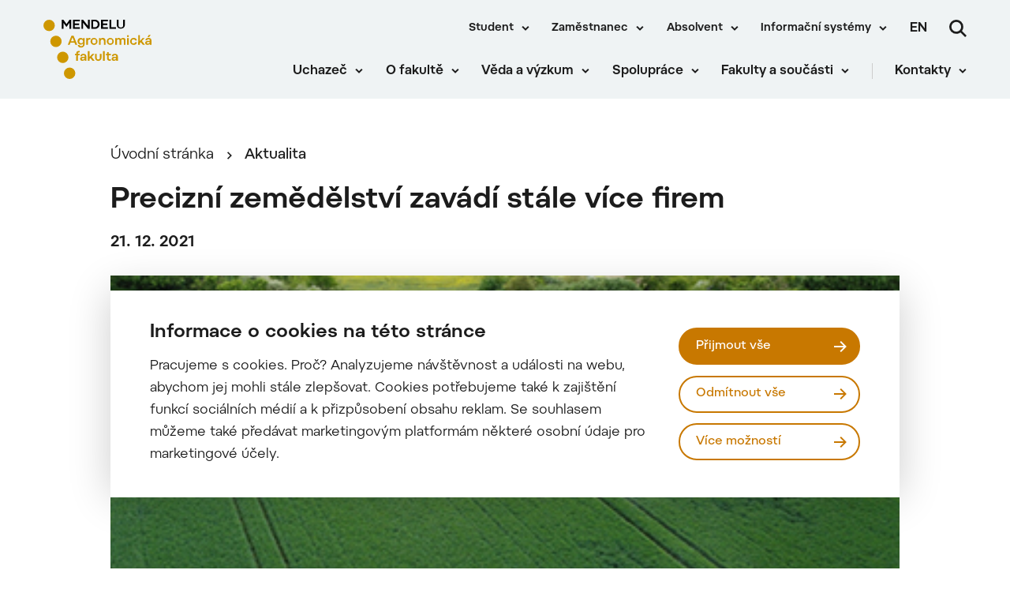

--- FILE ---
content_type: text/html; charset=UTF-8
request_url: https://af.mendelu.cz/precizni-zemedelstvi-zavadi-stale-vice-firem/
body_size: 21246
content:
 
<!doctype html>
<html lang="cs">
    <head>


<script>
    window.dataLayer = window.dataLayer || [];

    function gtag() {
        window.dataLayer.push(arguments);
    };

    gtag('consent', 'default', JSON.parse("{\"ad_storage\":\"denied\",\"analytics_storage\":\"denied\",\"functionality_storage\":\"granted\",\"personalization_storage\":\"denied\",\"security_storage\":\"granted\",\"ad_user_data\":\"denied\",\"ad_personalization\":\"denied\"}"));

    function gtmUpdateConsent(options) {
        gtag('consent', 'update', options);
        window.dataLayer.push({
            event: "update_consent"
        });
    }

    function gtmRecord(...args) {
        window.dataLayer.push(...args);
        window.dataLayer.push({
            event: "update_consent"
        });
    }
</script>

    <script>
        (function (w, d, s, l, i) {
            w[l] = w[l] || [];
            w[l].push({ 'gtm.start': new Date().getTime(), event: 'gtm.js' });
            const f = d.getElementsByTagName(s)[0],
                j = d.createElement(s),
                dl = l != 'dataLayer' ? '&l=' + l : '';
            j.async = true;
            j.src = 'https://www.googletagmanager.com/gtm.js?id=' + i + dl;
            f.parentNode.insertBefore(j, f);
        })(window, document, 'script', 'dataLayer', "GTM-TF5FFF7");
    </script>

        <meta charset="UTF-8">
        <meta name="description" content="Vítejte na webu Agronomické fakulty Mendelovy univerzity v Brně!">
        <meta http-equiv="Content-Type" content="text/html; charset=UTF-8">
        <meta http-equiv="X-UA-Compatible" content="IE=edge">
        <meta name="viewport" content="width=device-width, initial-scale=1.0">

<link rel="apple-touch-icon" sizes="180x180" href="https://af.mendelu.cz/wp-content/themes/iq-theme/dist/img/apple-touch-icon.png">
<link rel="icon" type="image/png" sizes="32x32" href="https://af.mendelu.cz/wp-content/themes/iq-theme/dist/img/favicon-32x32.png">
<link rel="icon" type="image/png" sizes="16x16" href="https://af.mendelu.cz/wp-content/themes/iq-theme/dist/img/favicon-16x16.png">
<link rel="mask-icon" href="https://af.mendelu.cz/wp-content/themes/iq-theme/dist/img/safari-pinned-tab.svg" color="#79be15">
<meta name="msapplication-TileColor" content="#79be15">
<meta name="theme-color" content="#ffffff">


<meta name='robots' content='index, follow, max-image-preview:large, max-snippet:-1, max-video-preview:-1' />

	<!-- This site is optimized with the Yoast SEO plugin v20.6 - https://yoast.com/wordpress/plugins/seo/ -->
	<title>Precizní zemědělství zavádí stále více firem - Agronomická fakulta</title>
	<link rel="canonical" href="https://af.mendelu.cz/precizni-zemedelstvi-zavadi-stale-vice-firem/" />
	<meta property="og:locale" content="cs_CZ" />
	<meta property="og:type" content="article" />
	<meta property="og:title" content="Precizní zemědělství zavádí stále více firem - Agronomická fakulta" />
	<meta property="og:description" content="Na českých polích se v posledních letech stále více prosazuje takzvané precizní zemědělství. Navigace propojené přes družice typu GPS, Glonass nebo Galileo se staly standardní výbavou mechanizace stejně jako senzory pro mapování výnosů u sklízecí techniky. Pěstitelé hledají cesty, jak tuto techniku co nejlépe využít. Čím dál více zemědělských podniků také dávkuje hnojiva na základě výsledků mapování obsahu živin v půdě nebo hodnocení stavu porostů pomocí spektrálních měření, říká Vojtěch Lukas z Ústavu agrosystémů a bioklimatologie AF MENDELU." />
	<meta property="og:url" content="https://af.mendelu.cz/precizni-zemedelstvi-zavadi-stale-vice-firem/" />
	<meta property="og:site_name" content="Agronomická fakulta" />
	<meta property="article:published_time" content="2021-12-21T11:07:29+00:00" />
	<meta property="og:image" content="https://af.mendelu.cz/wp-content/uploads/2022/05/precizni-zem.jpg" />
	<meta property="og:image:width" content="400" />
	<meta property="og:image:height" content="276" />
	<meta property="og:image:type" content="image/jpeg" />
	<meta name="author" content="admin" />
	<meta name="twitter:card" content="summary_large_image" />
	<meta name="twitter:label1" content="Napsal(a)" />
	<meta name="twitter:data1" content="admin" />
	<meta name="twitter:label2" content="Odhadovaná doba čtení" />
	<meta name="twitter:data2" content="4 minuty" />
	<script type="application/ld+json" class="yoast-schema-graph">{"@context":"https://schema.org","@graph":[{"@type":"WebPage","@id":"https://af.mendelu.cz/precizni-zemedelstvi-zavadi-stale-vice-firem/","url":"https://af.mendelu.cz/precizni-zemedelstvi-zavadi-stale-vice-firem/","name":"Precizní zemědělství zavádí stále více firem - Agronomická fakulta","isPartOf":{"@id":"https://af.mendelu.cz/#website"},"primaryImageOfPage":{"@id":"https://af.mendelu.cz/precizni-zemedelstvi-zavadi-stale-vice-firem/#primaryimage"},"image":{"@id":"https://af.mendelu.cz/precizni-zemedelstvi-zavadi-stale-vice-firem/#primaryimage"},"thumbnailUrl":"https://af.mendelu.cz/wp-content/uploads/2022/05/precizni-zem.jpg","datePublished":"2021-12-21T11:07:29+00:00","dateModified":"2021-12-21T11:07:29+00:00","author":{"@id":"https://af.mendelu.cz/#/schema/person/691b2a856059c292db7774b713862948"},"inLanguage":"cs","potentialAction":[{"@type":"ReadAction","target":["https://af.mendelu.cz/precizni-zemedelstvi-zavadi-stale-vice-firem/"]}]},{"@type":"ImageObject","inLanguage":"cs","@id":"https://af.mendelu.cz/precizni-zemedelstvi-zavadi-stale-vice-firem/#primaryimage","url":"https://af.mendelu.cz/wp-content/uploads/2022/05/precizni-zem.jpg","contentUrl":"https://af.mendelu.cz/wp-content/uploads/2022/05/precizni-zem.jpg","width":400,"height":276},{"@type":"WebSite","@id":"https://af.mendelu.cz/#website","url":"https://af.mendelu.cz/","name":"Agronomická fakulta","description":"Vítejte na webu Agronomické fakulty Mendelovy univerzity v Brně!","potentialAction":[{"@type":"SearchAction","target":{"@type":"EntryPoint","urlTemplate":"https://af.mendelu.cz/?s={search_term_string}"},"query-input":"required name=search_term_string"}],"inLanguage":"cs"},{"@type":"Person","@id":"https://af.mendelu.cz/#/schema/person/691b2a856059c292db7774b713862948","name":"admin","image":{"@type":"ImageObject","inLanguage":"cs","@id":"https://af.mendelu.cz/#/schema/person/image/","url":"https://secure.gravatar.com/avatar/0cefb1244b7dfa1ca7093664f8aff3a5?s=96&d=mm&r=g","contentUrl":"https://secure.gravatar.com/avatar/0cefb1244b7dfa1ca7093664f8aff3a5?s=96&d=mm&r=g","caption":"admin"},"sameAs":["https://af.mendelu.cz"],"url":"https://af.mendelu.cz/author/admin/"}]}</script>
	<!-- / Yoast SEO plugin. -->


<link rel='stylesheet' id='sbi_styles-css' href='https://af.mendelu.cz/wp-content/plugins/instagram-feed/css/sbi-styles.min.css?ver=6.2.8' type='text/css' media='all' />
<link rel='stylesheet' id='wp-block-library-css' href='https://af.mendelu.cz/wp-includes/css/dist/block-library/style.min.css?ver=6.2.6' type='text/css' media='all' />
<link rel='stylesheet' id='classic-theme-styles-css' href='https://af.mendelu.cz/wp-includes/css/classic-themes.min.css?ver=6.2.6' type='text/css' media='all' />
<style id='global-styles-inline-css' type='text/css'>
body{--wp--preset--color--black: #000000;--wp--preset--color--cyan-bluish-gray: #abb8c3;--wp--preset--color--white: #ffffff;--wp--preset--color--pale-pink: #f78da7;--wp--preset--color--vivid-red: #cf2e2e;--wp--preset--color--luminous-vivid-orange: #ff6900;--wp--preset--color--luminous-vivid-amber: #fcb900;--wp--preset--color--light-green-cyan: #7bdcb5;--wp--preset--color--vivid-green-cyan: #00d084;--wp--preset--color--pale-cyan-blue: #8ed1fc;--wp--preset--color--vivid-cyan-blue: #0693e3;--wp--preset--color--vivid-purple: #9b51e0;--wp--preset--color--primary-base: #79be15;--wp--preset--color--gray-dark: #535a5d;--wp--preset--color--gray-semi: #dce3e4;--wp--preset--color--gray-light: #eff3f4;--wp--preset--color--white-base: #ffffff;--wp--preset--color--black-light: #343839;--wp--preset--color--black-base: #1c1c1c;--wp--preset--color--font-gray: #d9dbe1;--wp--preset--color--border-base: #cccccc;--wp--preset--color--success-base: #82c55b;--wp--preset--color--alert-base: #d53e3c;--wp--preset--color--disabled-dark: #6e7474;--wp--preset--color--disabled-base: #b6b6b6;--wp--preset--gradient--vivid-cyan-blue-to-vivid-purple: linear-gradient(135deg,rgba(6,147,227,1) 0%,rgb(155,81,224) 100%);--wp--preset--gradient--light-green-cyan-to-vivid-green-cyan: linear-gradient(135deg,rgb(122,220,180) 0%,rgb(0,208,130) 100%);--wp--preset--gradient--luminous-vivid-amber-to-luminous-vivid-orange: linear-gradient(135deg,rgba(252,185,0,1) 0%,rgba(255,105,0,1) 100%);--wp--preset--gradient--luminous-vivid-orange-to-vivid-red: linear-gradient(135deg,rgba(255,105,0,1) 0%,rgb(207,46,46) 100%);--wp--preset--gradient--very-light-gray-to-cyan-bluish-gray: linear-gradient(135deg,rgb(238,238,238) 0%,rgb(169,184,195) 100%);--wp--preset--gradient--cool-to-warm-spectrum: linear-gradient(135deg,rgb(74,234,220) 0%,rgb(151,120,209) 20%,rgb(207,42,186) 40%,rgb(238,44,130) 60%,rgb(251,105,98) 80%,rgb(254,248,76) 100%);--wp--preset--gradient--blush-light-purple: linear-gradient(135deg,rgb(255,206,236) 0%,rgb(152,150,240) 100%);--wp--preset--gradient--blush-bordeaux: linear-gradient(135deg,rgb(254,205,165) 0%,rgb(254,45,45) 50%,rgb(107,0,62) 100%);--wp--preset--gradient--luminous-dusk: linear-gradient(135deg,rgb(255,203,112) 0%,rgb(199,81,192) 50%,rgb(65,88,208) 100%);--wp--preset--gradient--pale-ocean: linear-gradient(135deg,rgb(255,245,203) 0%,rgb(182,227,212) 50%,rgb(51,167,181) 100%);--wp--preset--gradient--electric-grass: linear-gradient(135deg,rgb(202,248,128) 0%,rgb(113,206,126) 100%);--wp--preset--gradient--midnight: linear-gradient(135deg,rgb(2,3,129) 0%,rgb(40,116,252) 100%);--wp--preset--duotone--dark-grayscale: url('#wp-duotone-dark-grayscale');--wp--preset--duotone--grayscale: url('#wp-duotone-grayscale');--wp--preset--duotone--purple-yellow: url('#wp-duotone-purple-yellow');--wp--preset--duotone--blue-red: url('#wp-duotone-blue-red');--wp--preset--duotone--midnight: url('#wp-duotone-midnight');--wp--preset--duotone--magenta-yellow: url('#wp-duotone-magenta-yellow');--wp--preset--duotone--purple-green: url('#wp-duotone-purple-green');--wp--preset--duotone--blue-orange: url('#wp-duotone-blue-orange');--wp--preset--font-size--small: 13px;--wp--preset--font-size--medium: 20px;--wp--preset--font-size--large: 36px;--wp--preset--font-size--x-large: 42px;--wp--preset--spacing--20: 0.44rem;--wp--preset--spacing--30: 0.67rem;--wp--preset--spacing--40: 1rem;--wp--preset--spacing--50: 1.5rem;--wp--preset--spacing--60: 2.25rem;--wp--preset--spacing--70: 3.38rem;--wp--preset--spacing--80: 5.06rem;--wp--preset--shadow--natural: 6px 6px 9px rgba(0, 0, 0, 0.2);--wp--preset--shadow--deep: 12px 12px 50px rgba(0, 0, 0, 0.4);--wp--preset--shadow--sharp: 6px 6px 0px rgba(0, 0, 0, 0.2);--wp--preset--shadow--outlined: 6px 6px 0px -3px rgba(255, 255, 255, 1), 6px 6px rgba(0, 0, 0, 1);--wp--preset--shadow--crisp: 6px 6px 0px rgba(0, 0, 0, 1);}:where(.is-layout-flex){gap: 0.5em;}body .is-layout-flow > .alignleft{float: left;margin-inline-start: 0;margin-inline-end: 2em;}body .is-layout-flow > .alignright{float: right;margin-inline-start: 2em;margin-inline-end: 0;}body .is-layout-flow > .aligncenter{margin-left: auto !important;margin-right: auto !important;}body .is-layout-constrained > .alignleft{float: left;margin-inline-start: 0;margin-inline-end: 2em;}body .is-layout-constrained > .alignright{float: right;margin-inline-start: 2em;margin-inline-end: 0;}body .is-layout-constrained > .aligncenter{margin-left: auto !important;margin-right: auto !important;}body .is-layout-constrained > :where(:not(.alignleft):not(.alignright):not(.alignfull)){max-width: var(--wp--style--global--content-size);margin-left: auto !important;margin-right: auto !important;}body .is-layout-constrained > .alignwide{max-width: var(--wp--style--global--wide-size);}body .is-layout-flex{display: flex;}body .is-layout-flex{flex-wrap: wrap;align-items: center;}body .is-layout-flex > *{margin: 0;}:where(.wp-block-columns.is-layout-flex){gap: 2em;}.has-black-color{color: var(--wp--preset--color--black) !important;}.has-cyan-bluish-gray-color{color: var(--wp--preset--color--cyan-bluish-gray) !important;}.has-white-color{color: var(--wp--preset--color--white) !important;}.has-pale-pink-color{color: var(--wp--preset--color--pale-pink) !important;}.has-vivid-red-color{color: var(--wp--preset--color--vivid-red) !important;}.has-luminous-vivid-orange-color{color: var(--wp--preset--color--luminous-vivid-orange) !important;}.has-luminous-vivid-amber-color{color: var(--wp--preset--color--luminous-vivid-amber) !important;}.has-light-green-cyan-color{color: var(--wp--preset--color--light-green-cyan) !important;}.has-vivid-green-cyan-color{color: var(--wp--preset--color--vivid-green-cyan) !important;}.has-pale-cyan-blue-color{color: var(--wp--preset--color--pale-cyan-blue) !important;}.has-vivid-cyan-blue-color{color: var(--wp--preset--color--vivid-cyan-blue) !important;}.has-vivid-purple-color{color: var(--wp--preset--color--vivid-purple) !important;}.has-black-background-color{background-color: var(--wp--preset--color--black) !important;}.has-cyan-bluish-gray-background-color{background-color: var(--wp--preset--color--cyan-bluish-gray) !important;}.has-white-background-color{background-color: var(--wp--preset--color--white) !important;}.has-pale-pink-background-color{background-color: var(--wp--preset--color--pale-pink) !important;}.has-vivid-red-background-color{background-color: var(--wp--preset--color--vivid-red) !important;}.has-luminous-vivid-orange-background-color{background-color: var(--wp--preset--color--luminous-vivid-orange) !important;}.has-luminous-vivid-amber-background-color{background-color: var(--wp--preset--color--luminous-vivid-amber) !important;}.has-light-green-cyan-background-color{background-color: var(--wp--preset--color--light-green-cyan) !important;}.has-vivid-green-cyan-background-color{background-color: var(--wp--preset--color--vivid-green-cyan) !important;}.has-pale-cyan-blue-background-color{background-color: var(--wp--preset--color--pale-cyan-blue) !important;}.has-vivid-cyan-blue-background-color{background-color: var(--wp--preset--color--vivid-cyan-blue) !important;}.has-vivid-purple-background-color{background-color: var(--wp--preset--color--vivid-purple) !important;}.has-black-border-color{border-color: var(--wp--preset--color--black) !important;}.has-cyan-bluish-gray-border-color{border-color: var(--wp--preset--color--cyan-bluish-gray) !important;}.has-white-border-color{border-color: var(--wp--preset--color--white) !important;}.has-pale-pink-border-color{border-color: var(--wp--preset--color--pale-pink) !important;}.has-vivid-red-border-color{border-color: var(--wp--preset--color--vivid-red) !important;}.has-luminous-vivid-orange-border-color{border-color: var(--wp--preset--color--luminous-vivid-orange) !important;}.has-luminous-vivid-amber-border-color{border-color: var(--wp--preset--color--luminous-vivid-amber) !important;}.has-light-green-cyan-border-color{border-color: var(--wp--preset--color--light-green-cyan) !important;}.has-vivid-green-cyan-border-color{border-color: var(--wp--preset--color--vivid-green-cyan) !important;}.has-pale-cyan-blue-border-color{border-color: var(--wp--preset--color--pale-cyan-blue) !important;}.has-vivid-cyan-blue-border-color{border-color: var(--wp--preset--color--vivid-cyan-blue) !important;}.has-vivid-purple-border-color{border-color: var(--wp--preset--color--vivid-purple) !important;}.has-vivid-cyan-blue-to-vivid-purple-gradient-background{background: var(--wp--preset--gradient--vivid-cyan-blue-to-vivid-purple) !important;}.has-light-green-cyan-to-vivid-green-cyan-gradient-background{background: var(--wp--preset--gradient--light-green-cyan-to-vivid-green-cyan) !important;}.has-luminous-vivid-amber-to-luminous-vivid-orange-gradient-background{background: var(--wp--preset--gradient--luminous-vivid-amber-to-luminous-vivid-orange) !important;}.has-luminous-vivid-orange-to-vivid-red-gradient-background{background: var(--wp--preset--gradient--luminous-vivid-orange-to-vivid-red) !important;}.has-very-light-gray-to-cyan-bluish-gray-gradient-background{background: var(--wp--preset--gradient--very-light-gray-to-cyan-bluish-gray) !important;}.has-cool-to-warm-spectrum-gradient-background{background: var(--wp--preset--gradient--cool-to-warm-spectrum) !important;}.has-blush-light-purple-gradient-background{background: var(--wp--preset--gradient--blush-light-purple) !important;}.has-blush-bordeaux-gradient-background{background: var(--wp--preset--gradient--blush-bordeaux) !important;}.has-luminous-dusk-gradient-background{background: var(--wp--preset--gradient--luminous-dusk) !important;}.has-pale-ocean-gradient-background{background: var(--wp--preset--gradient--pale-ocean) !important;}.has-electric-grass-gradient-background{background: var(--wp--preset--gradient--electric-grass) !important;}.has-midnight-gradient-background{background: var(--wp--preset--gradient--midnight) !important;}.has-small-font-size{font-size: var(--wp--preset--font-size--small) !important;}.has-medium-font-size{font-size: var(--wp--preset--font-size--medium) !important;}.has-large-font-size{font-size: var(--wp--preset--font-size--large) !important;}.has-x-large-font-size{font-size: var(--wp--preset--font-size--x-large) !important;}
.wp-block-navigation a:where(:not(.wp-element-button)){color: inherit;}
:where(.wp-block-columns.is-layout-flex){gap: 2em;}
.wp-block-pullquote{font-size: 1.5em;line-height: 1.6;}
</style>
<link rel='stylesheet' id='theme_css-css' href='https://af.mendelu.cz/wp-content/themes/iq-theme/dist/css/client.css?ver=e1d24b4f82009ba378dbd4239ee96dcb' type='text/css' media='all' />
<style id='kadence-blocks-global-variables-inline-css' type='text/css'>
:root {--global-kb-font-size-sm:clamp(0.8rem, 0.73rem + 0.217vw, 0.9rem);--global-kb-font-size-md:clamp(1.1rem, 0.995rem + 0.326vw, 1.25rem);--global-kb-font-size-lg:clamp(1.75rem, 1.576rem + 0.543vw, 2rem);--global-kb-font-size-xl:clamp(2.25rem, 1.728rem + 1.63vw, 3rem);--global-kb-font-size-xxl:clamp(2.5rem, 1.456rem + 3.26vw, 4rem);--global-kb-font-size-xxxl:clamp(2.75rem, 0.489rem + 7.065vw, 6rem);}:root {--global-palette1: #3182CE;--global-palette2: #2B6CB0;--global-palette3: #1A202C;--global-palette4: #2D3748;--global-palette5: #4A5568;--global-palette6: #718096;--global-palette7: #EDF2F7;--global-palette8: #F7FAFC;--global-palette9: #ffffff;}
</style>
<script type='text/javascript' src='https://af.mendelu.cz/wp-content/plugins/stop-user-enumeration/frontend/js/frontend.js?ver=1.4.7' id='stop-user-enumeration-js'></script>
<script type='text/javascript' src='https://af.mendelu.cz/wp-includes/js/jquery/jquery.min.js?ver=3.6.4' id='jquery-core-js'></script>
<script type='text/javascript' src='https://af.mendelu.cz/wp-includes/js/jquery/jquery-migrate.min.js?ver=3.4.0' id='jquery-migrate-js'></script>
<link rel="https://api.w.org/" href="https://af.mendelu.cz/wp-json/" /><link rel="alternate" type="application/json" href="https://af.mendelu.cz/wp-json/wp/v2/posts/7964" /><link rel="EditURI" type="application/rsd+xml" title="RSD" href="https://af.mendelu.cz/xmlrpc.php?rsd" />
<link rel="wlwmanifest" type="application/wlwmanifest+xml" href="https://af.mendelu.cz/wp-includes/wlwmanifest.xml" />
<meta name="generator" content="WordPress 6.2.6" />
<link rel='shortlink' href='https://af.mendelu.cz/?p=7964' />
<link rel="alternate" type="application/json+oembed" href="https://af.mendelu.cz/wp-json/oembed/1.0/embed?url=https%3A%2F%2Faf.mendelu.cz%2Fprecizni-zemedelstvi-zavadi-stale-vice-firem%2F" />
<link rel="alternate" type="text/xml+oembed" href="https://af.mendelu.cz/wp-json/oembed/1.0/embed?url=https%3A%2F%2Faf.mendelu.cz%2Fprecizni-zemedelstvi-zavadi-stale-vice-firem%2F&#038;format=xml" />
<link rel="icon" href="https://af.mendelu.cz/wp-content/uploads/2021/12/cropped-AF-symbol-32x32.png" sizes="32x32" />
<link rel="icon" href="https://af.mendelu.cz/wp-content/uploads/2021/12/cropped-AF-symbol-192x192.png" sizes="192x192" />
<link rel="apple-touch-icon" href="https://af.mendelu.cz/wp-content/uploads/2021/12/cropped-AF-symbol-180x180.png" />
<meta name="msapplication-TileImage" content="https://af.mendelu.cz/wp-content/uploads/2021/12/cropped-AF-symbol-270x270.png" />

        <style type="text/css">
            .kt-row-column-wrap {
                padding: 0 0 0 0;
            }
        </style>

        <script type="text/javascript">
            window.pageDependencies = [];
        </script>
    </head>
    <body class="page">

        <div class="page__header post-header">
<header class="header" role="banner">
	<div class="header__container">
		<div class="header__logo-content">
			<a href="
				https://af.mendelu.cz/
			" class="header__logo header__logo-cs" aria-label="Mendelu logo"></a>
		</div>

		<div class="header__menu-wrapper">
			<div class="header__menu-misc-wrapper">
    <ul class="navigation-menu-misc">
                    <li class="navigation-menu-misc__elem mobile ">
                            <button class="navigation-menu-misc__link has-submenu" aria-haspopup="true" data-type="mobile">
                                Student
                            </button>
                            <div class="navigation-submenu">
                                <div class="navigation-submenu__wrapper">
                                    <ul class="navigation-submenu__container">
                                            <li class="navigation-submenu__elem">
                                                <a href="https://af.mendelu.cz/student/bakalarske-studium/"  class="navigation-submenu__link">Bakalářské studium</a>
                                            </li>
                                            <li class="navigation-submenu__elem">
                                                <a href="https://af.mendelu.cz/student/navazujici-magisterske-studium/"  class="navigation-submenu__link">Navazující magisterské studium</a>
                                            </li>
                                            <li class="navigation-submenu__elem">
                                                <a href="https://af.mendelu.cz/student/doktorske-studium/"  class="navigation-submenu__link">Doktorské studium</a>
                                            </li>
                                    </ul>
                                </div>
                            </div>
                    </li>
                    <li class="navigation-menu-misc__elem desktop ">
                            <button class="navigation-menu-misc__link has-submenu" aria-haspopup="true" data-type="desktop">
                                Student
                            </button>
                            <div class="navigation-submenu">
                                <div class="navigation-submenu__wrapper">
                                    <ul class="navigation-submenu__container">
                                            <li class="navigation-submenu__elem">
                                                <a href="https://af.mendelu.cz/student/bakalarske-studium/"  class="navigation-submenu__link">Bakalářské studium</a>
                                            </li>
                                            <li class="navigation-submenu__elem">
                                                <a href="https://af.mendelu.cz/student/navazujici-magisterske-studium/"  class="navigation-submenu__link">Navazující magisterské studium</a>
                                            </li>
                                            <li class="navigation-submenu__elem">
                                                <a href="https://af.mendelu.cz/student/doktorske-studium/"  class="navigation-submenu__link">Doktorské studium</a>
                                            </li>
                                    </ul>
                                </div>
                            </div>
                    </li>
                    <li class="navigation-menu-misc__elem mobile ">
                            <button class="navigation-menu-misc__link has-submenu" aria-haspopup="true" data-type="mobile">
                                Zaměstnanec
                            </button>
                            <div class="navigation-submenu">
                                <div class="navigation-submenu__wrapper">
                                    <ul class="navigation-submenu__container">
                                            <li class="navigation-submenu__elem">
                                                <a href="https://mendelu.cz/zamestnanec/?psn=0" target="_blank" class="navigation-submenu__link">Úvod</a>
                                            </li>
                                            <li class="navigation-submenu__elem">
                                                <a href="https://mendelu.cz/zamestnanec/pro-akademiky-a-vedce/?psn=0" target="_blank" class="navigation-submenu__link">Pro akademiky a vědce</a>
                                            </li>
                                            <li class="navigation-submenu__elem">
                                                <a href="https://mendelu.cz/zamestnanec/sluzby/?psn=0" target="_blank" class="navigation-submenu__link">Služby</a>
                                            </li>
                                            <li class="navigation-submenu__elem">
                                                <a href="https://mendelu.cz/zamestnanec/dokumenty/?psn=0" target="_blank" class="navigation-submenu__link">Dokumenty</a>
                                            </li>
                                            <li class="navigation-submenu__elem">
                                                <a href="https://mendelu.cz/zamestnanec/personalistika/?psn=0" target="_blank" class="navigation-submenu__link">Personalistika</a>
                                            </li>
                                            <li class="navigation-submenu__elem">
                                                <a href="https://mendelu.cz/zamestnanec/pracovni-cesty/?psn=0" target="_blank" class="navigation-submenu__link">Pracovní cesty</a>
                                            </li>
                                            <li class="navigation-submenu__elem">
                                                <a href="https://mendelu.cz/zamestnanec/kariera-a-osobni-rozvoj/?psn=0" target="_blank" class="navigation-submenu__link">Kariéra a osobní rozvoj</a>
                                            </li>
                                            <li class="navigation-submenu__elem">
                                                <a href="https://af.mendelu.cz/zamestnanec/zamestnanec-agronomicke-fakulty/"  class="navigation-submenu__link">Zaměstnanec AF</a>
                                            </li>
                                    </ul>
                                </div>
                            </div>
                    </li>
                    <li class="navigation-menu-misc__elem desktop ">
                            <button class="navigation-menu-misc__link has-submenu" aria-haspopup="true" data-type="desktop">
                                Zaměstnanec
                            </button>
                            <div class="navigation-submenu">
                                <div class="navigation-submenu__wrapper">
                                    <ul class="navigation-submenu__container">
                                            <li class="navigation-submenu__elem">
                                                <a href="https://mendelu.cz/zamestnanec/?psn=0" target="_blank" class="navigation-submenu__link">Úvod</a>
                                            </li>
                                            <li class="navigation-submenu__elem">
                                                <a href="https://mendelu.cz/zamestnanec/pro-akademiky-a-vedce/?psn=0" target="_blank" class="navigation-submenu__link">Pro akademiky a vědce</a>
                                            </li>
                                            <li class="navigation-submenu__elem">
                                                <a href="https://mendelu.cz/zamestnanec/sluzby/?psn=0" target="_blank" class="navigation-submenu__link">Služby</a>
                                            </li>
                                            <li class="navigation-submenu__elem">
                                                <a href="https://mendelu.cz/zamestnanec/dokumenty/?psn=0" target="_blank" class="navigation-submenu__link">Dokumenty</a>
                                            </li>
                                            <li class="navigation-submenu__elem">
                                                <a href="https://mendelu.cz/zamestnanec/personalistika/?psn=0" target="_blank" class="navigation-submenu__link">Personalistika</a>
                                            </li>
                                            <li class="navigation-submenu__elem">
                                                <a href="https://mendelu.cz/zamestnanec/pracovni-cesty/?psn=0" target="_blank" class="navigation-submenu__link">Pracovní cesty</a>
                                            </li>
                                            <li class="navigation-submenu__elem">
                                                <a href="https://mendelu.cz/zamestnanec/kariera-a-osobni-rozvoj/?psn=0" target="_blank" class="navigation-submenu__link">Kariéra a osobní rozvoj</a>
                                            </li>
                                            <li class="navigation-submenu__elem">
                                                <a href="https://af.mendelu.cz/zamestnanec/zamestnanec-agronomicke-fakulty/"  class="navigation-submenu__link">Zaměstnanec AF</a>
                                            </li>
                                    </ul>
                                </div>
                            </div>
                    </li>
                    <li class="navigation-menu-misc__elem mobile ">
                            <button class="navigation-menu-misc__link has-submenu" aria-haspopup="true" data-type="mobile">
                                Absolvent
                            </button>
                            <div class="navigation-submenu">
                                <div class="navigation-submenu__wrapper">
                                    <ul class="navigation-submenu__container">
                                            <li class="navigation-submenu__elem">
                                                <a href="https://af.mendelu.cz/absolvent/"  class="navigation-submenu__link">Klub absolventů MENDELU</a>
                                            </li>
                                            <li class="navigation-submenu__elem">
                                                <a href="https://graduates.mm.mendelu.cz/" target="_blank" class="navigation-submenu__link">Přihlášení do klubu</a>
                                            </li>
                                    </ul>
                                </div>
                            </div>
                    </li>
                    <li class="navigation-menu-misc__elem desktop ">
                            <button class="navigation-menu-misc__link has-submenu" aria-haspopup="true" data-type="desktop">
                                Absolvent
                            </button>
                            <div class="navigation-submenu">
                                <div class="navigation-submenu__wrapper">
                                    <ul class="navigation-submenu__container">
                                            <li class="navigation-submenu__elem">
                                                <a href="https://af.mendelu.cz/absolvent/"  class="navigation-submenu__link">Klub absolventů MENDELU</a>
                                            </li>
                                            <li class="navigation-submenu__elem">
                                                <a href="https://graduates.mm.mendelu.cz/" target="_blank" class="navigation-submenu__link">Přihlášení do klubu</a>
                                            </li>
                                    </ul>
                                </div>
                            </div>
                    </li>
                    <li class="navigation-menu-misc__elem mobile ">
                            <button class="navigation-menu-misc__link has-submenu" aria-haspopup="true" data-type="mobile">
                                Informační systémy
                            </button>
                            <div class="navigation-submenu last">
                                <div class="navigation-submenu__wrapper">
                                    <ul class="navigation-submenu__container">
                                            <li class="navigation-submenu__elem">
                                                <a href="https://is.mendelu.cz/auth/" target="_blank" class="navigation-submenu__link">Přihlášení do UIS</a>
                                            </li>
                                            <li class="navigation-submenu__elem">
                                                <a href="https://outlook.office.com/mail/" target="_blank" class="navigation-submenu__link">Office 365</a>
                                            </li>
                                            <li class="navigation-submenu__elem">
                                                <a href="https://dochazka.mendelu.cz/index.php?operace=login" target="_blank" class="navigation-submenu__link">Docházka</a>
                                            </li>
                                            <li class="navigation-submenu__elem">
                                                <a href="https://mendelu.cz/informacni-systemy/?psn=0" target="_blank" class="navigation-submenu__link">Systémy MENDELU</a>
                                            </li>
                                    </ul>
                                </div>
                            </div>
                    </li>
                    <li class="navigation-menu-misc__elem desktop ">
                            <button class="navigation-menu-misc__link has-submenu" aria-haspopup="true" data-type="desktop">
                                Informační systémy
                            </button>
                            <div class="navigation-submenu last">
                                <div class="navigation-submenu__wrapper">
                                    <ul class="navigation-submenu__container">
                                            <li class="navigation-submenu__elem">
                                                <a href="https://is.mendelu.cz/auth/" target="_blank" class="navigation-submenu__link">Přihlášení do UIS</a>
                                            </li>
                                            <li class="navigation-submenu__elem">
                                                <a href="https://outlook.office.com/mail/" target="_blank" class="navigation-submenu__link">Office 365</a>
                                            </li>
                                            <li class="navigation-submenu__elem">
                                                <a href="https://dochazka.mendelu.cz/index.php?operace=login" target="_blank" class="navigation-submenu__link">Docházka</a>
                                            </li>
                                            <li class="navigation-submenu__elem">
                                                <a href="https://mendelu.cz/informacni-systemy/?psn=0" target="_blank" class="navigation-submenu__link">Systémy MENDELU</a>
                                            </li>
                                    </ul>
                                </div>
                            </div>
                    </li>
    </ul>
    <a title="Změnit jazyk" class="lang-switcher" href="https://af.mendelu.cz/en/">en</a>
<button  class="search__trigger" aria-label="Vyhledávání">
    <div title="Vyhledávání" aria-hidden="true">
    <svg xmlns="http://www.w3.org/2000/svg" viewBox="0 0 15 15" fill="none"><path d="M11.008 9.682a6.053 6.053 0 001.18-3.588A6.1 6.1 0 006.093 0 6.1 6.1 0 000 6.094a6.1 6.1 0 006.094 6.093c1.342 0 2.58-.441 3.588-1.18L13.674 15 15 13.674l-3.992-3.992zm-4.914.63a4.223 4.223 0 01-4.219-4.218 4.223 4.223 0 014.219-4.219 4.223 4.223 0 014.218 4.219 4.223 4.223 0 01-4.218 4.218z" fill="#fff"/></svg>
    </div>
</button>
			</div>

<div class="navigation-menu" role="navigation" aria-label="Hlavní menu">
    <div class="navigation-menu__gradient top"></div>
    <div class="navigation-menu__mobile-top">
    <a title="Změnit jazyk" class="lang-switcher mobile" href="https://af.mendelu.cz/en/">en</a>

        <a class="navigation-menu__close">
            <div class="navigation-menu__close-bar"></div>
            <div class="navigation-menu__close-bar"></div>
        </a>
    </div>
    <ul class="navigation-menu__container">


                <li class="navigation-menu__elem mobile">
                        <button class="navigation-menu__title has-submenu" aria-haspopup="true" data-type="mobile">
                            Uchazeč
                        </button>
                        <div class="navigation-submenu">
                            <div class="navigation-submenu__wrapper">
                                <ul class="navigation-submenu__container">
                                        <li class="navigation-submenu__elem">
                                            <a href="https://af.mendelu.cz/chcistudovat/" class="navigation-submenu__link">
                                                Proč AF MENDELU?
                                            </a>
                                        </li>
                                        <li class="navigation-submenu__elem">
                                            <a href="https://af.mendelu.cz/chcistudovat/studijni-programy/" class="navigation-submenu__link">
                                                Studijní programy
                                            </a>
                                        </li>
                                        <li class="navigation-submenu__elem">
                                            <a href="https://is.mendelu.cz/prihlaska/?lang=cz" class="navigation-submenu__link" target="_blank">
                                                E-přihláška
                                            </a>
                                        </li>
                                        <li class="navigation-submenu__elem">
                                            <a href="https://af.mendelu.cz/chcistudovat/dulezite-terminy/" class="navigation-submenu__link">
                                                Podávání přihlášek a důležité termíny
                                            </a>
                                        </li>
                                        <li class="navigation-submenu__elem">
                                            <a href="https://af.mendelu.cz/student/studijni-oddeleni/" class="navigation-submenu__link">
                                                Studijní oddělení
                                            </a>
                                        </li>
                                        <li class="navigation-submenu__elem">
                                            <a href="https://af.mendelu.cz/chcistudovat/ambasadori/" class="navigation-submenu__link">
                                                Studentští ambasadoři
                                            </a>
                                        </li>
                                        <li class="navigation-submenu__elem">
                                            <a href="https://af.mendelu.cz/chcistudovat/odebirej-novinky/" class="navigation-submenu__link">
                                                Odebírej novinky
                                            </a>
                                        </li>
                                        <li class="navigation-submenu__elem">
                                            <a href="https://af.mendelu.cz/chcistudovat/dalsi-informace/" class="navigation-submenu__link">
                                                Další informace
                                            </a>
                                        </li>
                                </ul>
                            </div>
                        </div>
                </li>
                <li class="navigation-menu__elem desktop">
                        <button class="navigation-menu__title has-submenu" aria-haspopup="true" data-type="desktop">
                            Uchazeč
                        </button>
                        <div class="navigation-submenu">
                            <div class="navigation-submenu__wrapper">
                                <ul class="navigation-submenu__container">
                                        <li class="navigation-submenu__elem">
                                            <a href="https://af.mendelu.cz/chcistudovat/" class="navigation-submenu__link">
                                                Proč AF MENDELU?
                                            </a>
                                        </li>
                                        <li class="navigation-submenu__elem">
                                            <a href="https://af.mendelu.cz/chcistudovat/studijni-programy/" class="navigation-submenu__link">
                                                Studijní programy
                                            </a>
                                        </li>
                                        <li class="navigation-submenu__elem">
                                            <a href="https://is.mendelu.cz/prihlaska/?lang=cz" class="navigation-submenu__link" target="_blank">
                                                E-přihláška
                                            </a>
                                        </li>
                                        <li class="navigation-submenu__elem">
                                            <a href="https://af.mendelu.cz/chcistudovat/dulezite-terminy/" class="navigation-submenu__link">
                                                Podávání přihlášek a důležité termíny
                                            </a>
                                        </li>
                                        <li class="navigation-submenu__elem">
                                            <a href="https://af.mendelu.cz/student/studijni-oddeleni/" class="navigation-submenu__link">
                                                Studijní oddělení
                                            </a>
                                        </li>
                                        <li class="navigation-submenu__elem">
                                            <a href="https://af.mendelu.cz/chcistudovat/ambasadori/" class="navigation-submenu__link">
                                                Studentští ambasadoři
                                            </a>
                                        </li>
                                        <li class="navigation-submenu__elem">
                                            <a href="https://af.mendelu.cz/chcistudovat/odebirej-novinky/" class="navigation-submenu__link">
                                                Odebírej novinky
                                            </a>
                                        </li>
                                        <li class="navigation-submenu__elem">
                                            <a href="https://af.mendelu.cz/chcistudovat/dalsi-informace/" class="navigation-submenu__link">
                                                Další informace
                                            </a>
                                        </li>
                                </ul>
                            </div>
                        </div>
                </li>
                <li class="navigation-menu__elem mobile">
                        <button class="navigation-menu__title has-submenu" aria-haspopup="true" data-type="mobile">
                            O fakultě
                        </button>
                        <div class="navigation-submenu">
                            <div class="navigation-submenu__wrapper">
                                <ul class="navigation-submenu__container">
                                        <li class="navigation-submenu__elem">
                                            <a href="https://af.mendelu.cz/o-fakulte/" class="navigation-submenu__link">
                                                Základní informace
                                            </a>
                                        </li>
                                        <li class="navigation-submenu__elem">
                                            <a href="https://af.mendelu.cz/o-fakulte/organizacni-struktura/" class="navigation-submenu__link">
                                                Organizační struktura fakulty
                                            </a>
                                        </li>
                                        <li class="navigation-submenu__elem">
                                            <a href="https://af.mendelu.cz/edicni-fond-agronomicke-fakulty-mendelu/" class="navigation-submenu__link">
                                                Ediční fond AF
                                            </a>
                                        </li>
                                        <li class="navigation-submenu__elem">
                                            <a href="https://af.mendelu.cz/o-fakulte/uredni-deska/" class="navigation-submenu__link">
                                                Úřední deska
                                            </a>
                                        </li>
                                        <li class="navigation-submenu__elem">
                                            <a href="https://af.mendelu.cz/o-fakulte/historie/" class="navigation-submenu__link">
                                                Historie
                                            </a>
                                        </li>
                                        <li class="navigation-submenu__elem">
                                            <a href="https://af.mendelu.cz/o-fakulte/pro-media/" class="navigation-submenu__link">
                                                Pro média
                                            </a>
                                        </li>
                                        <li class="navigation-submenu__elem">
                                            <a href="https://af.mendelu.cz/o-fakulte/propagacni-predmety/" class="navigation-submenu__link">
                                                Propagační předměty
                                            </a>
                                        </li>
                                </ul>
                            </div>
                        </div>
                </li>
                <li class="navigation-menu__elem desktop">
                        <button class="navigation-menu__title has-submenu" aria-haspopup="true" data-type="desktop">
                            O fakultě
                        </button>
                        <div class="navigation-submenu">
                            <div class="navigation-submenu__wrapper">
                                <ul class="navigation-submenu__container">
                                        <li class="navigation-submenu__elem">
                                            <a href="https://af.mendelu.cz/o-fakulte/" class="navigation-submenu__link">
                                                Základní informace
                                            </a>
                                        </li>
                                        <li class="navigation-submenu__elem">
                                            <a href="https://af.mendelu.cz/o-fakulte/organizacni-struktura/" class="navigation-submenu__link">
                                                Organizační struktura fakulty
                                            </a>
                                        </li>
                                        <li class="navigation-submenu__elem">
                                            <a href="https://af.mendelu.cz/edicni-fond-agronomicke-fakulty-mendelu/" class="navigation-submenu__link">
                                                Ediční fond AF
                                            </a>
                                        </li>
                                        <li class="navigation-submenu__elem">
                                            <a href="https://af.mendelu.cz/o-fakulte/uredni-deska/" class="navigation-submenu__link">
                                                Úřední deska
                                            </a>
                                        </li>
                                        <li class="navigation-submenu__elem">
                                            <a href="https://af.mendelu.cz/o-fakulte/historie/" class="navigation-submenu__link">
                                                Historie
                                            </a>
                                        </li>
                                        <li class="navigation-submenu__elem">
                                            <a href="https://af.mendelu.cz/o-fakulte/pro-media/" class="navigation-submenu__link">
                                                Pro média
                                            </a>
                                        </li>
                                        <li class="navigation-submenu__elem">
                                            <a href="https://af.mendelu.cz/o-fakulte/propagacni-predmety/" class="navigation-submenu__link">
                                                Propagační předměty
                                            </a>
                                        </li>
                                </ul>
                            </div>
                        </div>
                </li>
                <li class="navigation-menu__elem mobile">
                        <button class="navigation-menu__title has-submenu" aria-haspopup="true" data-type="mobile">
                            Věda a výzkum
                        </button>
                        <div class="navigation-submenu">
                            <div class="navigation-submenu__wrapper">
                                <ul class="navigation-submenu__container">
                                        <li class="navigation-submenu__elem">
                                            <a href="https://af.mendelu.cz/veda-a-vyzkum/veda-na-af-mendelu/" class="navigation-submenu__link">
                                                Věda na AF MENDELU
                                            </a>
                                        </li>
                                        <li class="navigation-submenu__elem">
                                            <a href="https://af.mendelu.cz/veda-a-vyzkum/projektove-oddeleni/" class="navigation-submenu__link">
                                                Projektové oddělení
                                            </a>
                                        </li>
                                        <li class="navigation-submenu__elem">
                                            <a href="https://af.mendelu.cz/veda-a-vyzkum/interni-grantova-agentura/" class="navigation-submenu__link">
                                                Interní grantová agentura
                                            </a>
                                        </li>
                                        <li class="navigation-submenu__elem">
                                            <a href="https://af.mendelu.cz/veda-a-vyzkum/vedecka-rada/" class="navigation-submenu__link">
                                                Vědecká rada
                                            </a>
                                        </li>
                                        <li class="navigation-submenu__elem">
                                            <a href="https://af.mendelu.cz/veda-a-vyzkum/habilitacni-a-profesorska-rizeni/" class="navigation-submenu__link">
                                                Habilitační a profesorská řízení
                                            </a>
                                        </li>
                                        <li class="navigation-submenu__elem">
                                            <a href="https://af.mendelu.cz/veda-a-vyzkum/konference/" class="navigation-submenu__link">
                                                Konference a polní dny
                                            </a>
                                        </li>
                                </ul>
                            </div>
                        </div>
                </li>
                <li class="navigation-menu__elem desktop">
                        <button class="navigation-menu__title has-submenu" aria-haspopup="true" data-type="desktop">
                            Věda a výzkum
                        </button>
                        <div class="navigation-submenu">
                            <div class="navigation-submenu__wrapper">
                                <ul class="navigation-submenu__container">
                                        <li class="navigation-submenu__elem">
                                            <a href="https://af.mendelu.cz/veda-a-vyzkum/veda-na-af-mendelu/" class="navigation-submenu__link">
                                                Věda na AF MENDELU
                                            </a>
                                        </li>
                                        <li class="navigation-submenu__elem">
                                            <a href="https://af.mendelu.cz/veda-a-vyzkum/projektove-oddeleni/" class="navigation-submenu__link">
                                                Projektové oddělení
                                            </a>
                                        </li>
                                        <li class="navigation-submenu__elem">
                                            <a href="https://af.mendelu.cz/veda-a-vyzkum/interni-grantova-agentura/" class="navigation-submenu__link">
                                                Interní grantová agentura
                                            </a>
                                        </li>
                                        <li class="navigation-submenu__elem">
                                            <a href="https://af.mendelu.cz/veda-a-vyzkum/vedecka-rada/" class="navigation-submenu__link">
                                                Vědecká rada
                                            </a>
                                        </li>
                                        <li class="navigation-submenu__elem">
                                            <a href="https://af.mendelu.cz/veda-a-vyzkum/habilitacni-a-profesorska-rizeni/" class="navigation-submenu__link">
                                                Habilitační a profesorská řízení
                                            </a>
                                        </li>
                                        <li class="navigation-submenu__elem">
                                            <a href="https://af.mendelu.cz/veda-a-vyzkum/konference/" class="navigation-submenu__link">
                                                Konference a polní dny
                                            </a>
                                        </li>
                                </ul>
                            </div>
                        </div>
                </li>
                <li class="navigation-menu__elem mobile">
                        <button class="navigation-menu__title has-submenu" aria-haspopup="true" data-type="mobile">
                            Spolupráce
                        </button>
                        <div class="navigation-submenu">
                            <div class="navigation-submenu__wrapper">
                                <ul class="navigation-submenu__container">
                                        <li class="navigation-submenu__elem">
                                            <a href="https://af.mendelu.cz/spoluprace/karierni-centrum/" class="navigation-submenu__link">
                                                Kariérní centrum
                                            </a>
                                        </li>
                                        <li class="navigation-submenu__elem">
                                            <a href="https://af.mendelu.cz/spoluprace/spoluprace-se-ss/" class="navigation-submenu__link">
                                                Spolupráce se SŠ
                                            </a>
                                        </li>
                                        <li class="navigation-submenu__elem">
                                            <a href="https://af.mendelu.cz/spoluprace/sluzby-pro-firmy/" class="navigation-submenu__link">
                                                Služby pro firmy a veřejnost
                                            </a>
                                        </li>
                                        <li class="navigation-submenu__elem">
                                            <a href="https://af.mendelu.cz/spoluprace/sdilene-pristroje-infrastruktury/" class="navigation-submenu__link">
                                                Sdílené přístroje infrastruktury
                                            </a>
                                        </li>
                                        <li class="navigation-submenu__elem">
                                            <a href="https://af.mendelu.cz/spoluprace/spoluprace-s-firmami/" class="navigation-submenu__link">
                                                Spolupráce s firmami
                                            </a>
                                        </li>
                                </ul>
                            </div>
                        </div>
                </li>
                <li class="navigation-menu__elem desktop">
                        <button class="navigation-menu__title has-submenu" aria-haspopup="true" data-type="desktop">
                            Spolupráce
                        </button>
                        <div class="navigation-submenu">
                            <div class="navigation-submenu__wrapper">
                                <ul class="navigation-submenu__container">
                                        <li class="navigation-submenu__elem">
                                            <a href="https://af.mendelu.cz/spoluprace/karierni-centrum/" class="navigation-submenu__link">
                                                Kariérní centrum
                                            </a>
                                        </li>
                                        <li class="navigation-submenu__elem">
                                            <a href="https://af.mendelu.cz/spoluprace/spoluprace-se-ss/" class="navigation-submenu__link">
                                                Spolupráce se SŠ
                                            </a>
                                        </li>
                                        <li class="navigation-submenu__elem">
                                            <a href="https://af.mendelu.cz/spoluprace/sluzby-pro-firmy/" class="navigation-submenu__link">
                                                Služby pro firmy a veřejnost
                                            </a>
                                        </li>
                                        <li class="navigation-submenu__elem">
                                            <a href="https://af.mendelu.cz/spoluprace/sdilene-pristroje-infrastruktury/" class="navigation-submenu__link">
                                                Sdílené přístroje infrastruktury
                                            </a>
                                        </li>
                                        <li class="navigation-submenu__elem">
                                            <a href="https://af.mendelu.cz/spoluprace/spoluprace-s-firmami/" class="navigation-submenu__link">
                                                Spolupráce s firmami
                                            </a>
                                        </li>
                                </ul>
                            </div>
                        </div>
                </li>
                <li class="navigation-menu__elem mobile">
                        <button class="navigation-menu__title has-submenu" aria-haspopup="true" data-type="mobile">
                            Fakulty a součásti
                        </button>
                        <div class="navigation-submenu">
                            <div class="navigation-submenu__wrapper">
                                <ul class="navigation-submenu__container">
                                        <li class="navigation-submenu__elem">
                                            <a href="https://mendelu.cz/" class="navigation-submenu__link" target="_blank">
                                                Mendelova univerzita v Brně
                                            </a>
                                        </li>
                                        <li class="navigation-submenu__elem">
                                            <a href="https://ldf.mendelu.cz/?psn=0" class="navigation-submenu__link" target="_blank">
                                                Lesnická a dřevařská fakulta
                                            </a>
                                        </li>
                                        <li class="navigation-submenu__elem">
                                            <a href="https://www.pef.mendelu.cz/" class="navigation-submenu__link" target="_blank">
                                                Provozně ekonomická fakulta
                                            </a>
                                        </li>
                                        <li class="navigation-submenu__elem">
                                            <a href="https://zf.mendelu.cz/" class="navigation-submenu__link" target="_blank">
                                                Zahradnická fakulta
                                            </a>
                                        </li>
                                        <li class="navigation-submenu__elem">
                                            <a href="https://frrms.mendelu.cz/" class="navigation-submenu__link" target="_blank">
                                                Fakulta regionálního rozvoje a mezinárodních studií
                                            </a>
                                        </li>
                                        <li class="navigation-submenu__elem">
                                            <a href="https://icv.mendelu.cz/" class="navigation-submenu__link" target="_blank">
                                                Institut celoživotního vzdělávání
                                            </a>
                                        </li>
                                </ul>
                            </div>
                        </div>
                </li>
                    <li class="navigation-menu__delim mobile"></li>
                <li class="navigation-menu__elem desktop">
                        <button class="navigation-menu__title has-submenu" aria-haspopup="true" data-type="desktop">
                            Fakulty a součásti
                        </button>
                        <div class="navigation-submenu">
                            <div class="navigation-submenu__wrapper">
                                <ul class="navigation-submenu__container">
                                        <li class="navigation-submenu__elem">
                                            <a href="https://mendelu.cz/" class="navigation-submenu__link" target="_blank">
                                                Mendelova univerzita v Brně
                                            </a>
                                        </li>
                                        <li class="navigation-submenu__elem">
                                            <a href="https://ldf.mendelu.cz/?psn=0" class="navigation-submenu__link" target="_blank">
                                                Lesnická a dřevařská fakulta
                                            </a>
                                        </li>
                                        <li class="navigation-submenu__elem">
                                            <a href="https://www.pef.mendelu.cz/" class="navigation-submenu__link" target="_blank">
                                                Provozně ekonomická fakulta
                                            </a>
                                        </li>
                                        <li class="navigation-submenu__elem">
                                            <a href="https://zf.mendelu.cz/" class="navigation-submenu__link" target="_blank">
                                                Zahradnická fakulta
                                            </a>
                                        </li>
                                        <li class="navigation-submenu__elem">
                                            <a href="https://frrms.mendelu.cz/" class="navigation-submenu__link" target="_blank">
                                                Fakulta regionálního rozvoje a mezinárodních studií
                                            </a>
                                        </li>
                                        <li class="navigation-submenu__elem">
                                            <a href="https://icv.mendelu.cz/" class="navigation-submenu__link" target="_blank">
                                                Institut celoživotního vzdělávání
                                            </a>
                                        </li>
                                </ul>
                            </div>
                        </div>
                </li>
                    <li class="navigation-menu__delim desktop"></li>
                <li class="navigation-menu__elem mobile">
                        <button class="navigation-menu__title has-submenu" aria-haspopup="true" data-type="mobile">
                            Kontakty
                        </button>
                        <div class="navigation-submenu last">
                            <div class="navigation-submenu__wrapper">
                                <ul class="navigation-submenu__container">
                                        <li class="navigation-submenu__elem">
                                            <a href="https://af.mendelu.cz/kontakty/" class="navigation-submenu__link">
                                                Základní kontakty
                                            </a>
                                        </li>
                                        <li class="navigation-submenu__elem">
                                            <a href="https://af.mendelu.cz/o-fakulte/organizacni-struktura/" class="navigation-submenu__link">
                                                Organizační struktura
                                            </a>
                                        </li>
                                        <li class="navigation-submenu__elem">
                                            <a href="https://is.mendelu.cz/lide/" class="navigation-submenu__link" target="_blank">
                                                Lidé na MENDELU
                                            </a>
                                        </li>
                                </ul>
                            </div>
                        </div>
                </li>
                <li class="navigation-menu__elem desktop">
                        <button class="navigation-menu__title has-submenu" aria-haspopup="true" data-type="desktop">
                            Kontakty
                        </button>
                        <div class="navigation-submenu last">
                            <div class="navigation-submenu__wrapper">
                                <ul class="navigation-submenu__container">
                                        <li class="navigation-submenu__elem">
                                            <a href="https://af.mendelu.cz/kontakty/" class="navigation-submenu__link">
                                                Základní kontakty
                                            </a>
                                        </li>
                                        <li class="navigation-submenu__elem">
                                            <a href="https://af.mendelu.cz/o-fakulte/organizacni-struktura/" class="navigation-submenu__link">
                                                Organizační struktura
                                            </a>
                                        </li>
                                        <li class="navigation-submenu__elem">
                                            <a href="https://is.mendelu.cz/lide/" class="navigation-submenu__link" target="_blank">
                                                Lidé na MENDELU
                                            </a>
                                        </li>
                                </ul>
                            </div>
                        </div>
                </li>
    </ul>
    <div class="navigation-menu__mobile-bottom">
    <ul class="navigation-menu-misc">
                    <li class="navigation-menu-misc__elem mobile ">
                            <button class="navigation-menu-misc__link has-submenu" aria-haspopup="true" data-type="mobile">
                                Student
                            </button>
                            <div class="navigation-submenu">
                                <div class="navigation-submenu__wrapper">
                                    <ul class="navigation-submenu__container">
                                            <li class="navigation-submenu__elem">
                                                <a href="https://af.mendelu.cz/student/bakalarske-studium/"  class="navigation-submenu__link">Bakalářské studium</a>
                                            </li>
                                            <li class="navigation-submenu__elem">
                                                <a href="https://af.mendelu.cz/student/navazujici-magisterske-studium/"  class="navigation-submenu__link">Navazující magisterské studium</a>
                                            </li>
                                            <li class="navigation-submenu__elem">
                                                <a href="https://af.mendelu.cz/student/doktorske-studium/"  class="navigation-submenu__link">Doktorské studium</a>
                                            </li>
                                    </ul>
                                </div>
                            </div>
                    </li>
                    <li class="navigation-menu-misc__elem desktop ">
                            <button class="navigation-menu-misc__link has-submenu" aria-haspopup="true" data-type="desktop">
                                Student
                            </button>
                            <div class="navigation-submenu">
                                <div class="navigation-submenu__wrapper">
                                    <ul class="navigation-submenu__container">
                                            <li class="navigation-submenu__elem">
                                                <a href="https://af.mendelu.cz/student/bakalarske-studium/"  class="navigation-submenu__link">Bakalářské studium</a>
                                            </li>
                                            <li class="navigation-submenu__elem">
                                                <a href="https://af.mendelu.cz/student/navazujici-magisterske-studium/"  class="navigation-submenu__link">Navazující magisterské studium</a>
                                            </li>
                                            <li class="navigation-submenu__elem">
                                                <a href="https://af.mendelu.cz/student/doktorske-studium/"  class="navigation-submenu__link">Doktorské studium</a>
                                            </li>
                                    </ul>
                                </div>
                            </div>
                    </li>
                    <li class="navigation-menu-misc__elem mobile ">
                            <button class="navigation-menu-misc__link has-submenu" aria-haspopup="true" data-type="mobile">
                                Zaměstnanec
                            </button>
                            <div class="navigation-submenu">
                                <div class="navigation-submenu__wrapper">
                                    <ul class="navigation-submenu__container">
                                            <li class="navigation-submenu__elem">
                                                <a href="https://mendelu.cz/zamestnanec/?psn=0" target="_blank" class="navigation-submenu__link">Úvod</a>
                                            </li>
                                            <li class="navigation-submenu__elem">
                                                <a href="https://mendelu.cz/zamestnanec/pro-akademiky-a-vedce/?psn=0" target="_blank" class="navigation-submenu__link">Pro akademiky a vědce</a>
                                            </li>
                                            <li class="navigation-submenu__elem">
                                                <a href="https://mendelu.cz/zamestnanec/sluzby/?psn=0" target="_blank" class="navigation-submenu__link">Služby</a>
                                            </li>
                                            <li class="navigation-submenu__elem">
                                                <a href="https://mendelu.cz/zamestnanec/dokumenty/?psn=0" target="_blank" class="navigation-submenu__link">Dokumenty</a>
                                            </li>
                                            <li class="navigation-submenu__elem">
                                                <a href="https://mendelu.cz/zamestnanec/personalistika/?psn=0" target="_blank" class="navigation-submenu__link">Personalistika</a>
                                            </li>
                                            <li class="navigation-submenu__elem">
                                                <a href="https://mendelu.cz/zamestnanec/pracovni-cesty/?psn=0" target="_blank" class="navigation-submenu__link">Pracovní cesty</a>
                                            </li>
                                            <li class="navigation-submenu__elem">
                                                <a href="https://mendelu.cz/zamestnanec/kariera-a-osobni-rozvoj/?psn=0" target="_blank" class="navigation-submenu__link">Kariéra a osobní rozvoj</a>
                                            </li>
                                            <li class="navigation-submenu__elem">
                                                <a href="https://af.mendelu.cz/zamestnanec/zamestnanec-agronomicke-fakulty/"  class="navigation-submenu__link">Zaměstnanec AF</a>
                                            </li>
                                    </ul>
                                </div>
                            </div>
                    </li>
                    <li class="navigation-menu-misc__elem desktop ">
                            <button class="navigation-menu-misc__link has-submenu" aria-haspopup="true" data-type="desktop">
                                Zaměstnanec
                            </button>
                            <div class="navigation-submenu">
                                <div class="navigation-submenu__wrapper">
                                    <ul class="navigation-submenu__container">
                                            <li class="navigation-submenu__elem">
                                                <a href="https://mendelu.cz/zamestnanec/?psn=0" target="_blank" class="navigation-submenu__link">Úvod</a>
                                            </li>
                                            <li class="navigation-submenu__elem">
                                                <a href="https://mendelu.cz/zamestnanec/pro-akademiky-a-vedce/?psn=0" target="_blank" class="navigation-submenu__link">Pro akademiky a vědce</a>
                                            </li>
                                            <li class="navigation-submenu__elem">
                                                <a href="https://mendelu.cz/zamestnanec/sluzby/?psn=0" target="_blank" class="navigation-submenu__link">Služby</a>
                                            </li>
                                            <li class="navigation-submenu__elem">
                                                <a href="https://mendelu.cz/zamestnanec/dokumenty/?psn=0" target="_blank" class="navigation-submenu__link">Dokumenty</a>
                                            </li>
                                            <li class="navigation-submenu__elem">
                                                <a href="https://mendelu.cz/zamestnanec/personalistika/?psn=0" target="_blank" class="navigation-submenu__link">Personalistika</a>
                                            </li>
                                            <li class="navigation-submenu__elem">
                                                <a href="https://mendelu.cz/zamestnanec/pracovni-cesty/?psn=0" target="_blank" class="navigation-submenu__link">Pracovní cesty</a>
                                            </li>
                                            <li class="navigation-submenu__elem">
                                                <a href="https://mendelu.cz/zamestnanec/kariera-a-osobni-rozvoj/?psn=0" target="_blank" class="navigation-submenu__link">Kariéra a osobní rozvoj</a>
                                            </li>
                                            <li class="navigation-submenu__elem">
                                                <a href="https://af.mendelu.cz/zamestnanec/zamestnanec-agronomicke-fakulty/"  class="navigation-submenu__link">Zaměstnanec AF</a>
                                            </li>
                                    </ul>
                                </div>
                            </div>
                    </li>
                    <li class="navigation-menu-misc__elem mobile ">
                            <button class="navigation-menu-misc__link has-submenu" aria-haspopup="true" data-type="mobile">
                                Absolvent
                            </button>
                            <div class="navigation-submenu">
                                <div class="navigation-submenu__wrapper">
                                    <ul class="navigation-submenu__container">
                                            <li class="navigation-submenu__elem">
                                                <a href="https://af.mendelu.cz/absolvent/"  class="navigation-submenu__link">Klub absolventů MENDELU</a>
                                            </li>
                                            <li class="navigation-submenu__elem">
                                                <a href="https://graduates.mm.mendelu.cz/" target="_blank" class="navigation-submenu__link">Přihlášení do klubu</a>
                                            </li>
                                    </ul>
                                </div>
                            </div>
                    </li>
                    <li class="navigation-menu-misc__elem desktop ">
                            <button class="navigation-menu-misc__link has-submenu" aria-haspopup="true" data-type="desktop">
                                Absolvent
                            </button>
                            <div class="navigation-submenu">
                                <div class="navigation-submenu__wrapper">
                                    <ul class="navigation-submenu__container">
                                            <li class="navigation-submenu__elem">
                                                <a href="https://af.mendelu.cz/absolvent/"  class="navigation-submenu__link">Klub absolventů MENDELU</a>
                                            </li>
                                            <li class="navigation-submenu__elem">
                                                <a href="https://graduates.mm.mendelu.cz/" target="_blank" class="navigation-submenu__link">Přihlášení do klubu</a>
                                            </li>
                                    </ul>
                                </div>
                            </div>
                    </li>
                    <li class="navigation-menu-misc__elem mobile ">
                            <button class="navigation-menu-misc__link has-submenu" aria-haspopup="true" data-type="mobile">
                                Informační systémy
                            </button>
                            <div class="navigation-submenu last">
                                <div class="navigation-submenu__wrapper">
                                    <ul class="navigation-submenu__container">
                                            <li class="navigation-submenu__elem">
                                                <a href="https://is.mendelu.cz/auth/" target="_blank" class="navigation-submenu__link">Přihlášení do UIS</a>
                                            </li>
                                            <li class="navigation-submenu__elem">
                                                <a href="https://outlook.office.com/mail/" target="_blank" class="navigation-submenu__link">Office 365</a>
                                            </li>
                                            <li class="navigation-submenu__elem">
                                                <a href="https://dochazka.mendelu.cz/index.php?operace=login" target="_blank" class="navigation-submenu__link">Docházka</a>
                                            </li>
                                            <li class="navigation-submenu__elem">
                                                <a href="https://mendelu.cz/informacni-systemy/?psn=0" target="_blank" class="navigation-submenu__link">Systémy MENDELU</a>
                                            </li>
                                    </ul>
                                </div>
                            </div>
                    </li>
                    <li class="navigation-menu-misc__elem desktop ">
                            <button class="navigation-menu-misc__link has-submenu" aria-haspopup="true" data-type="desktop">
                                Informační systémy
                            </button>
                            <div class="navigation-submenu last">
                                <div class="navigation-submenu__wrapper">
                                    <ul class="navigation-submenu__container">
                                            <li class="navigation-submenu__elem">
                                                <a href="https://is.mendelu.cz/auth/" target="_blank" class="navigation-submenu__link">Přihlášení do UIS</a>
                                            </li>
                                            <li class="navigation-submenu__elem">
                                                <a href="https://outlook.office.com/mail/" target="_blank" class="navigation-submenu__link">Office 365</a>
                                            </li>
                                            <li class="navigation-submenu__elem">
                                                <a href="https://dochazka.mendelu.cz/index.php?operace=login" target="_blank" class="navigation-submenu__link">Docházka</a>
                                            </li>
                                            <li class="navigation-submenu__elem">
                                                <a href="https://mendelu.cz/informacni-systemy/?psn=0" target="_blank" class="navigation-submenu__link">Systémy MENDELU</a>
                                            </li>
                                    </ul>
                                </div>
                            </div>
                    </li>
    </ul>
    </div>
    <div class="navigation-menu__gradient bottom"></div>
</div>

<button  class="search__trigger mobile" aria-label="Vyhledávání">
    <div title="Vyhledávání" aria-hidden="true">
    <svg xmlns="http://www.w3.org/2000/svg" viewBox="0 0 15 15" fill="none"><path d="M11.008 9.682a6.053 6.053 0 001.18-3.588A6.1 6.1 0 006.093 0 6.1 6.1 0 000 6.094a6.1 6.1 0 006.094 6.093c1.342 0 2.58-.441 3.588-1.18L13.674 15 15 13.674l-3.992-3.992zm-4.914.63a4.223 4.223 0 01-4.219-4.218 4.223 4.223 0 014.219-4.219 4.223 4.223 0 014.218 4.219 4.223 4.223 0 01-4.218 4.218z" fill="#fff"/></svg>
    </div>
</button>
			<button class="header__hamburger">
				<div class="header__hamburger_bar"></div>
				<div class="header__hamburger_bar"></div>
				<div class="header__hamburger_bar"></div>
			</button>
		</div>
	</div>
</header>



<div class="search" data-lang="cs">              
    <div class="search__wrapper">
        <div class="search__container" >
            <div class="search__top">
                <h5 class="search__label">Vyhledávání</h5>
                <button tabindex="2" role="button" class="search__close" aria-label="Zavřít vyhledávání">
                    <svg xmlns="http://www.w3.org/2000/svg" viewBox="0 0 22 22"><path data-name="Path 2182" fill="#05f" d="M21.68 2.183L19.5 0l-8.66 8.656L2.183 0 0 2.183l8.656 8.656L0 19.5l2.183 2.18 8.656-8.656L19.5 21.68l2.18-2.18-8.657-8.66z"/></svg>
                    Zavřít
                </button>
            </div>

            <form role="combobox" class="search__form" method="GET" action="https://af.mendelu.cz/">
                <div class="checkbox-list__items">
                        <div class="checkbox-list__item">
                        </div>
                        <div class="checkbox-list__item">
                        </div>
                        <div class="checkbox-list__item">
                        </div>
                        <div class="checkbox-list__item">
                        </div>
                        <div class="checkbox-list__item">
                        </div>
                </div>
                <input id="inputSearchTerm1" tabindex="2" class="search__input" name="s" autocomplete="off" type="text" placeholder="Co si přejete vyhledat?" >
                <label for="inputSearchTerm1" class="screen-reader-only">Vyhledávání podporuje automatické dokončování. </label>
                <button tabindex="-1" class="search__submit" type="submit">
                    <div title="Vyhledávání" aria-hidden="true"> 
                        <svg xmlns="http://www.w3.org/2000/svg" viewBox="0 0 15 15" fill="none"><path d="M11.008 9.682a6.053 6.053 0 001.18-3.588A6.1 6.1 0 006.093 0 6.1 6.1 0 000 6.094a6.1 6.1 0 006.094 6.093c1.342 0 2.58-.441 3.588-1.18L13.674 15 15 13.674l-3.992-3.992zm-4.914.63a4.223 4.223 0 01-4.219-4.218 4.223 4.223 0 014.219-4.219 4.223 4.223 0 014.218 4.219 4.223 4.223 0 01-4.218 4.218z" fill="#fff"/></svg>
                    </div>
                </button>
                <div class="search__content"></div>
            </form>
        </div>
    </div>
</div>
        </div>
        <div class="page__body">
            <main class="page__content" role="main">
<div class="post narrow">
    <div class="post__banner">
        <div class="post__banner-container">


<nav>
    <ul class="breadcrumb post-breadcrumb">
            <li class="breadcrumb__item">
                            <a href="https://af.mendelu.cz/" class="breadcrumb__link home">Úvodní stránka</a>
                            <a href="https://af.mendelu.cz/" class="breadcrumb__link home-mobile"><svg xmlns="http://www.w3.org/2000/svg" fill="none" viewBox="0 0 14.6 14.6"><path fill="#6e7474" d="M5.849 13.269v-4.25h2.833v4.25h3.542V7.602h2.125L7.266 1.227.182 7.602h2.125v5.667z"/></svg></a>
            </li>
            <li class="breadcrumb__item">
                    <div class="breadcrumb__link last">Aktualita</div>
            </li>
    </ul>
</nav>
            <h2 class="post__heading">Precizní zemědělství zavádí stále více firem</h2>
            <div class="post__created">21. 12. 2021</div>
                <div class="post__image-wrapper">
                    <div class="post__image" style="background-image: url(https://af.mendelu.cz/wp-content/uploads/2022/05/precizni-zem.jpg);"></div>
                </div>
        </div>
    </div>

    <div class="post__content">
            <div class="post__perex">Na českých polích se v posledních letech stále více prosazuje takzvané precizní zemědělství. Navigace propojené přes družice typu GPS, Glonass nebo Galileo se staly standardní výbavou mechanizace stejně jako senzory pro mapování výnosů u sklízecí techniky. Pěstitelé hledají cesty, jak tuto techniku co nejlépe využít. Čím dál více zemědělských podniků také dávkuje hnojiva na základě výsledků mapování obsahu živin v půdě nebo hodnocení stavu porostů pomocí spektrálních měření, říká Vojtěch Lukas z Ústavu agrosystémů a bioklimatologie AF MENDELU.</div>

        <p>Vědec na druhou stranu přiznává, že zavádění technologií precizního zemědělství je spojeno se zvýšenými náklady na pořízení moderní zemědělské techniky nebo využití pokročilých služeb externími dodavateli. <em>„Mělo by jít tedy v první fázi primárně o doménu větších zemědělských podniků. Hledání různých alternativ na trhu a důslednější využívání nově pořízených technologií ale pozorujeme už i u menších společností a rodinných farem,&#8220;</em> říká Lukas. K zavádění nových technologií mají blíže mladší uživatelé. Podle vědce metody celoplošného sběru a strojové zpracování dat umožňují částečně kompenzovat nedostatek zkušeností u čerstvých absolventů. „<em>Nejde ale jen o věk, podstatné je zapálení agronomů a ochota se inovacím věnovat,&#8220;</em> uvádí Lukas.</p>
<p>Česká republika má podle něj pro zavádění novinek ideální podmínky. V porovnání s ostatními členskými zeměmi EU je zde více velkých zemědělských podniků s dostatečným kapitálem pro pořízení jinak nákladných technologií, které mají také vyšší výměru půdních celků. To v kombinaci s členitostí půdních a klimatických podmínek a reliéfu terénu přináší vyšší prostorovou variabilitu zemědělských pozemků, což je vedle intenzity hospodaření další klíčový faktor rozhodující o úspěšnosti zavádění precizního zemědělství.</p>
<p>Odborníci odhadují, že se metody precizního zemědělství v českých podmínkách využívají na více než 15 procentech orné půdy. V budoucnu je doplní ve větší míře autonomní roboti, ať už se jedná o drony pro mapování pozemků nebo o polní roboty vykonávající nejrůznější polní práce bez přímého řízení obsluhou. Dostupnost služeb a technologií pro precizní zemědělství je v tuzemsku v současnosti na solidní úrovni. <em>„Je zde celá řada inovátorských společností, které se věnují vývoji nových technických zařízení nebo softwaru produktů a služeb. Kromě rostoucí poptávky po inovacích ze strany zemědělských uživatelů tomu také napomáhá přístup k volně dostupným prostorovým datům, jako jsou například zákresy půdních bloků nebo volně dostupné družicové snímky Evropské kosmické agentury,&#8220;</em> dodává Lukas.</p>
<p>Precizní zemědělství se nejvíce prosazuje v USA nebo Austrálii, kde úspěšně zvyšuje produktivitu farem obhospodařující velká území. V evropském kontextu probíhá masivní vývoj nových technologií zejména v Německu a ve Francii. V České republice se první ověřování postupů precizního zemědělství provádělo od konce 90. let, zejména v oblasti mapování výnosů zemědělských plodin při sklizni, senzorových systémů pro diagnostiku stavu porostů a navádění mechanizačních souprav po pozemcích. Větší zájem byl pak patrný po roce 2000 u některých progresivních zemědělských podniků, s cílem zefektivnit rostlinnou či živočišnou produkci. Druhá vlna zájmu o novinky v oboru je patrná od roku 2015.</p>
<p>Kromě techniky na variabilní hnojení se dostávají nově na trh také stroje pro variabilní setí a aplikaci přípravků na ochranu rostlin, které přináší nové možnosti jak pěstitelsky reagovat na prostorovou variabilitu pozemků. Zemědělec tak kombinuje přesné dávkování postřikových látek po jednotlivých tryskách spolu s analýzou digitálního obrazu z dronů nebo kamer na zemědělské technice s metodami strojového učení pro automatickou detekci plevele či napadení porostu škodlivými organizmy. Cílená aplikace pomocí technologií precizního zemědělství umožňuje efektivní využívání přípravků na ochranu rostlin či hnojiv s ohledem na potřebu provedení aplikace na daném místě a environmentálním omezením stanoviště. Představuje tak cestu k částečnému plnění požadavků Evropské komise na snížení celkového množství spotřebovaných agrochemických látek v rámci nově navržené Společné zemědělské politiky EU.</p>
<p><strong>Kontakt pro bližší informace:</strong> Ing. Vojtěch Lukas, Ph.D., e-mail: vojtech.lukas@mendelu.cz, tel.: 605 835 253, <span>Ústav agrosystémů a bioklimatologie AF MENDELU</span></p>
<p>Na snímku testování senzorového systému pro variabilní dávkování dusíkatých hnojiv během vegetace obilnin. Foto: Archiv MENDELU</p>

        <div class="post__divider"></div>


    <div class="share">
        <a title="Vytisknout" aria-label="Vytisknout" onClick="window.print()" target="_blank" class="share__item">
            <svg xmlns="http://www.w3.org/2000/svg" viewBox="0 0 512 512"><path d="M448 192V77.25c0-8.49-3.37-16.62-9.37-22.63L393.37 9.37c-6-6-14.14-9.37-22.63-9.37H96C78.33 0 64 14.33 64 32v160c-35.35 0-64 28.65-64 64v112c0 8.84 7.16 16 16 16h48v96c0 17.67 14.33 32 32 32h320c17.67 0 32-14.33 32-32v-96h48c8.84 0 16-7.16 16-16V256c0-35.35-28.65-64-64-64zm-64 256H128v-96h256v96zm0-224H128V64h192v48c0 8.84 7.16 16 16 16h48v96zm48 72c-13.25 0-24-10.75-24-24 0-13.26 10.75-24 24-24s24 10.74 24 24c0 13.25-10.75 24-24 24z"/></svg><span class="screen-reader-only">Otevřít na nové kartě</span>
        </a>
        <a title="Poslat e-mailem" aria-label="Poslat e-mailem" href="mailto:?subject=Precizní zemědělství zavádí stále více firem&body=https://af.mendelu.cz/precizni-zemedelstvi-zavadi-stale-vice-firem/" target="_blank" class="share__item">
            <svg xmlns="http://www.w3.org/2000/svg" viewBox="0 0 31 35.749"><path d="M29.25 13.999a1.75 1.75 0 011.744 1.606l.006.144v14.25a5.75 5.75 0 01-5.53 5.745l-.22.005H5.75a5.75 5.75 0 01-5.746-5.53L0 30V15.75a1.75 1.75 0 013.494-.144l.006.144V30a2.25 2.25 0 002.096 2.244l.154.006h19.5a2.25 2.25 0 002.245-2.096L27.5 30V15.75c0-.967.784-1.75 1.75-1.75zM14.999.016l.149-.014.175-.002.154.013.178.032.069.019c.195.053.383.142.553.266l.12.095.093.086 7.778 7.778a1.75 1.75 0 01-2.35 2.589l-.125-.114L17 5.971v19.278a1.75 1.75 0 01-1.606 1.744l-.144.006a1.75 1.75 0 01-1.744-1.607l-.006-.143V5.975l-4.788 4.79a1.75 1.75 0 01-2.35.113l-.125-.114a1.75 1.75 0 01-.114-2.35l.114-.125L13.989.535a1.76 1.76 0 01.179-.162l.113-.08c.038-.027.077-.051.118-.074l.019-.009a1.72 1.72 0 01.58-.194z" fill="#212121"/></svg><span class="screen-reader-only">Otevřít na nové kartě</span>
        </a>
        <a title="Sdílet na Facebook" aria-label="Sdílet na Facebook" href="https://www.facebook.com/sharer.php?u=https://af.mendelu.cz/precizni-zemedelstvi-zavadi-stale-vice-firem/" target="_blank" class="share__item facebook">
            <svg xmlns="http://www.w3.org/2000/svg" viewBox="0 0 274.22 512"><path d="M256.25 288l14.22-92.66h-88.91v-60.13c0-25.35 12.42-50.06 52.24-50.06h40.42V6.26S237.54 0 202.47 0C129.25 0 81.39 44.38 81.39 124.72v70.62H0V288h81.39v224h100.17V288z"/></svg><span class="screen-reader-only">Otevřít na nové kartě</span>
        </a>
        <a title="Sdílet na LinkedIn" aria-label="Sdílet na LinkedIn" href="https://www.linkedin.com/sharing/share-offsite/?url=https://af.mendelu.cz/precizni-zemedelstvi-zavadi-stale-vice-firem/" target="_blank" class="share__item linkedin">
            <svg xmlns="http://www.w3.org/2000/svg" viewBox="0 0 448 512"><path d="M100.28 448H7.4V148.9h92.88zM53.79 108.1C24.09 108.1 0 83.5 0 53.8a53.79 53.79 0 01107.58 0c0 29.7-24.1 54.3-53.79 54.3zM447.9 448h-92.68V302.4c0-34.7-.7-79.2-48.29-79.2-48.29 0-55.69 37.7-55.69 76.7V448h-92.78V148.9h89.08v40.8h1.3c12.4-23.5 42.69-48.3 87.88-48.3 94 0 111.28 61.9 111.28 142.3V448z"/></svg><span class="screen-reader-only">Otevřít na nové kartě</span>
        </a>
        <a title="Sdílet na Twitter" aria-label="Sdílet na Twitter" href="https://twitter.com/intent/tweet/?url=https://af.mendelu.cz/precizni-zemedelstvi-zavadi-stale-vice-firem/&text=Precizní zemědělství zavádí stále více firem" target="_blank" class="share__item twitter">
            <svg xmlns="http://www.w3.org/2000/svg" viewBox="0 0 18.993 15.406"><path data-name="Path 36" fill="#fff" fill-rule="evenodd" d="M6.014 15.406a10.981 10.981 0 0011.08-11.08V3.8a8.577 8.577 0 001.9-2 8.759 8.759 0 01-2.216.633 4.105 4.105 0 001.688-2.11 9.678 9.678 0 01-2.427.95A3.768 3.768 0 0013.19 0a3.964 3.964 0 00-3.9 3.9 2.057 2.057 0 00.106.844A10.909 10.909 0 011.377.629a4.041 4.041 0 00-.528 2A4.192 4.192 0 002.537 5.9a3.557 3.557 0 01-1.794-.528 3.856 3.856 0 003.166 3.8 3.253 3.253 0 01-1.055.106 1.8 1.8 0 01-.739-.106A4 4 0 005.8 11.923a7.967 7.967 0 01-4.854 1.688 2.921 2.921 0 01-.95-.106 9.96 9.96 0 006.014 1.9"/></svg><span class="screen-reader-only">Otevřít na nové kartě</span>
        </a>
    </div>
    </div>
</div>

<div class="post-insight no-detail">
    <div class="post-insight__heading-container container">
            <h2 class="post-insight__heading">Více aktualit</h2>
    </div>

            <div class="post-insight__carrousel carrousel">
                <div class="carrousel__container">
                    <ul class="carrousel__card-container card-padding">
<li class="post-card__item carrousel__card">
    <a href="https://af.mendelu.cz/prezident-pavel-jmenoval-novym-rektorem-martina-klimanka/" class="post-card">
        <div class="post-card__image" style="background-image: url(
                https://af.mendelu.cz/wp-content/uploads/2026/01/DSC01893-scaled-1-768x512.jpg
        );"></div>
        <article class="post-card__content">
            <h3 class="post-card__heading">
                    <div class="post-card__line"></div>
                Prezident Pavel jmenoval novým rektorem Martina Klimánka
            </h3>
                <div class="post-card__perex">
Prezident republiky Petr Pavel dnes na Pražském hradě jmenoval novým rektorem Mendelovy univerzity v Brně Martina Klimánka, dosavadního prorektora pro strategii, udržitelnost a účelovou činnost. Ten se s účinností od 31. března stane v pořadí 35.…</div>
            <div class="post-card__date">21. 1. 2026</div>
        </article>
    </a>
</li>
<li class="post-card__item carrousel__card">
    <a href="https://af.mendelu.cz/ohlednuti-za-rokem-2025-na-agronomicke-fakulte/" class="post-card">
        <div class="post-card__image" style="background-image: url(
                https://af.mendelu.cz/wp-content/uploads/2026/01/avc-20251023-10-24-19-452A8096-vyber-fotobanka-2-768x512.jpg
        );"></div>
        <article class="post-card__content">
            <h3 class="post-card__heading">
                    <div class="post-card__line"></div>
                Ohlédnutí za rokem 2025 na Agronomické fakultě
            </h3>
                <div class="post-card__perex">
Rok 2026 je tu a sním také ideální čas ohlédnout se za rokem 2025 na Agronomické fakultě Mendelovy univerzity v Brně. Přinášíme tradiční přehled toho nejzajímavějšího, co se na naší fakultě v předchozím roce událo - od studentských úspěchů a…</div>
            <div class="post-card__date">9. 1. 2026</div>
        </article>
    </a>
</li>
<li class="post-card__item carrousel__card">
    <a href="https://af.mendelu.cz/tradicni-setkani-dekanu-agronomicke-fakulty-na-konci-roku-2025/" class="post-card">
        <div class="post-card__image" style="background-image: url(
                https://af.mendelu.cz/wp-content/uploads/2025/12/IMG_0795-768x522.jpeg
        );"></div>
        <article class="post-card__content">
            <h3 class="post-card__heading">
                    <div class="post-card__line"></div>
                Tradiční setkání děkanů Agronomické fakulty na konci roku 2025
            </h3>
                <div class="post-card__perex">
Na Agronomické fakultě proběhlo tradiční vánočně laděné setkání děkana a bývalých děkanů, které se neslo v přátelské atmosféře, duchu vzpomínek i sdílení zkušeností. Setkání bylo příjemnou příležitostí k ohlédnutí za uplynulým rokem a k přání…</div>
            <div class="post-card__date">22. 12. 2025</div>
        </article>
    </a>
</li>
<li class="post-card__item carrousel__card">
    <a href="https://af.mendelu.cz/mendelu-koordinuje-aktivity-k-ochrane-biodiverzity-a-udrzitelnemu-hospodareni-v-amazonii/" class="post-card">
        <div class="post-card__image" style="background-image: url(
                https://af.mendelu.cz/wp-content/uploads/2025/12/Kopie-souboru-Kopie-souboru-IMG_5149-wm-scaled-1-768x511.jpg
        );"></div>
        <article class="post-card__content">
            <h3 class="post-card__heading">
                    <div class="post-card__line"></div>
                MENDELU koordinuje aktivity k ochraně biodiverzity a udržitelnému hospodaření v…
            </h3>
                <div class="post-card__perex">
Agronomická fakulta a Lesnická a dřevařská fakulta MENDELU koordinují mezinárodní projekt v Amazonii, který přispívá k ochraně biodiverzity, udržitelnému hospodaření a zvyšování kvality života. Jde o první projekt Erasmus+, který přímo řeší…</div>
            <div class="post-card__date">16. 12. 2025</div>
        </article>
    </a>
</li>
<li class="post-card__item carrousel__card">
    <a href="https://af.mendelu.cz/mendelu-spousti-stredoskolskou-univerzitu-ode-dneska-je-mozne-se-hlasit/" class="post-card">
        <div class="post-card__image" style="background-image: url(
                https://af.mendelu.cz/wp-content/uploads/2025/12/52A8287-scaled-1-768x512.jpg
        );"></div>
        <article class="post-card__content">
            <h3 class="post-card__heading">
                    <div class="post-card__line"></div>
                MENDELU spouští Středoškolskou univerzitu, už je možné se hlásit
            </h3>
                <div class="post-card__perex">
Mendelova univerzita v Brně na začátku roku 2026 spustí první ročník Středoškolské univerzity pro studující druhých a třetích ročníků středních škol. Cílem je umožnit dvaceti pěti středoškolákům a středoškolačkám nahlédnout do univerzitního…</div>
            <div class="post-card__date">9. 12. 2025</div>
        </article>
    </a>
</li>
<li class="post-card__item carrousel__card">
    <a href="https://af.mendelu.cz/supercervi-pod-drobnohledem-vedci-na-agronomicke-fakulte-zkoumaji-jak-larvy-potemnika-rozkladaji-plasty/" class="post-card">
        <div class="post-card__image" style="background-image: url(
                https://af.mendelu.cz/wp-content/uploads/2025/12/84e60710-6b4f-4203-ae57-d1bd71911614-768x576.jpg
        );"></div>
        <article class="post-card__content">
            <h3 class="post-card__heading">
                    <div class="post-card__line"></div>
                Superčervi pod drobnohledem: Vědci na Agronomické fakultě zkoumají, jak larvy…
            </h3>
                <div class="post-card__perex">
Tým vědců na Mendelově univerzitě v Brně zkoumá, jak larvy potemníka druhu Zophobas morio dokážou rozkládat různé typy plastů. Cílem je detailně objasnit biodegradační mechanismy larev na molekulární úrovni a porozumět roli enzymů i dalších…</div>
            <div class="post-card__date">3. 12. 2025</div>
        </article>
    </a>
</li>
<li class="post-card__item carrousel__card">
    <a href="https://af.mendelu.cz/mendelu-se-zapojila-do-jihoafrickeho-workshopu-gastrotour-tematem-byly-inovace-ve-vinarskem-turismu/" class="post-card">
        <div class="post-card__image" style="background-image: url(
                https://af.mendelu.cz/wp-content/uploads/2025/11/WhatsApp-Image-2025-11-19-at-18.12.10-1-768x576.jpeg
        );"></div>
        <article class="post-card__content">
            <h3 class="post-card__heading">
                    <div class="post-card__line"></div>
                MENDELU se zapojila do jihoafrického workshopu GastroTour. Tématem byly inovace…
            </h3>
                <div class="post-card__perex">
Zástupci Mendelovy univerzity v Brně se zúčastnili mezinárodního setkání projektu GastroTour, které proběhlo 17. – 19. listopadu 2025 ve Stellenboschi v Jižní Africe. Michaela Menšíková z Agronomické fakulty a Kamil Prokeš s Richardem Dankem ze…</div>
            <div class="post-card__date">25. 11. 2025</div>
        </article>
    </a>
</li>
<li class="post-card__item carrousel__card">
    <a href="https://af.mendelu.cz/mezinarodni-konference-mendelnet-sve-vyzkumy-predstavilo-76-doktorandu-ze-4-zemi/" class="post-card">
        <div class="post-card__image" style="background-image: url(
                https://af.mendelu.cz/wp-content/uploads/2025/11/avc-20251105-12-23-23-_53A8189-768x512.jpg
        );"></div>
        <article class="post-card__content">
            <h3 class="post-card__heading">
                    <div class="post-card__line"></div>
                Mezinárodní konference MendelNet: Své výzkumy představilo 76 doktorandů ze 4…
            </h3>
                <div class="post-card__perex">
Agronomická fakulta Mendelovy univerzity v Brně letos hostila už 32. ročník mezinárodní konference MendelNet. Letos se konference zúčastnilo 76 studentů doktorských programů, a to nejen z Česka ale také ze Slovenska, Polska a Maďarska. Konference…</div>
            <div class="post-card__date">5. 11. 2025</div>
        </article>
    </a>
</li>
<li class="post-card__item carrousel__card">
    <a href="https://af.mendelu.cz/akademicky-senat-zvolil-novym-rektorem-martina-klimanka/" class="post-card">
        <div class="post-card__image" style="background-image: url(
                https://af.mendelu.cz/wp-content/uploads/2025/11/avc-20200113-11-25-22-_57a4812-scaled-1-768x500.jpg
        );"></div>
        <article class="post-card__content">
            <h3 class="post-card__heading">
                    <div class="post-card__line"></div>
                Akademický senát zvolil novým rektorem Martina Klimánka 
            </h3>
                <div class="post-card__perex">
Akademický senát zvolil 3. listopadu novým rektorem Mendelovy univerzity v Brně dosavadního prorektora pro strategii, udržitelnost a účelovou činnost Martina Klimánka. Od 31. března 2026 v čele univerzity nahradí Jana Mareše. O funkci v pořadí 35.…</div>
            <div class="post-card__date">3. 11. 2025</div>
        </article>
    </a>
</li>
<li class="post-card__item carrousel__card">
    <a href="https://af.mendelu.cz/rust-rostlin-vyrazne-ovlivnuji-tekave-latky-ktere-produkuji-bakterie-prisli-na-to-vedci-z-mendelu/" class="post-card">
        <div class="post-card__image" style="background-image: url(
                https://af.mendelu.cz/wp-content/uploads/2025/10/IMG_8618-768x512.jpg
        );"></div>
        <article class="post-card__content">
            <h3 class="post-card__heading">
                    <div class="post-card__line"></div>
                Růst rostlin výrazně ovlivňují těkavé látky, které produkují bakterie. Přišli…
            </h3>
                <div class="post-card__perex">
Převratný objev se podařil vědcům z Mendelovy univerzity v Brně a jejich kolegům z Univerzity v Kolíně nad Rýnem. Vědecký tým se zaměřil na roli těkavých organických látek, které slouží jako signální molekuly mezi bakteriemi a rostlinami. Rostliny…</div>
            <div class="post-card__date">27. 10. 2025</div>
        </article>
    </a>
</li>
                    </ul>
                </div>

                <div class="carrousel__arrow-container">
                    <button class="carrousel__arrow carrousel__arrow_prev" title="Předchozí karta" aria-label="Předchozí karta"><svg xmlns="http://www.w3.org/2000/svg" viewBox="0 0 22.634 20"><path data-name="Path 2230" fill="#c87800" d="M10.653 18.03l6.614-6.6H0V8.564h17.267L10.653 1.98 12.634 0l10 10-10 10z"/></svg></button>
                    <button class="carrousel__arrow carrousel__arrow_next" title="Nasledující karta" aria-label="Nasledující karta"><svg xmlns="http://www.w3.org/2000/svg" viewBox="0 0 22.634 20"><path data-name="Path 2230" fill="#c87800" d="M10.653 18.03l6.614-6.6H0V8.564h17.267L10.653 1.98 12.634 0l10 10-10 10z"/></svg></button>
                </div>

                <div class="carrousel__indicator">
                        <button class="carrousel__indicator-dot" data-item=0></button>
                        <button class="carrousel__indicator-dot" data-item=1></button>
                        <button class="carrousel__indicator-dot" data-item=2></button>
                        <button class="carrousel__indicator-dot" data-item=3></button>
                        <button class="carrousel__indicator-dot" data-item=4></button>
                        <button class="carrousel__indicator-dot" data-item=5></button>
                        <button class="carrousel__indicator-dot" data-item=6></button>
                        <button class="carrousel__indicator-dot" data-item=7></button>
                        <button class="carrousel__indicator-dot" data-item=8></button>
                        <button class="carrousel__indicator-dot" data-item=9></button>
                </div>

                <div class="carrousel__loader">
                    <div class="spinner"></div>
                </div>
            </div>
        <div class="post-insight__more-container container">
            <a href="https://af.mendelu.cz/aktuality/" class="post-insight__more">Všechny aktuality</a>
        </div>
</div>
            </main>


<div class="footer" role="contentinfo">
    <div class="footer__top">
        <div class="footer__container">
            <div class="footer__logo-wrapper">
                <a href="https://af.mendelu.cz/" class="footer__logo" style="background-image: url('https://af.mendelu.cz/wp-content/themes/iq-theme/dist/img/logo_white.svg');" aria-label="MENDELU logo"></a>
                <ul class="footer__adress">
                    <li class="footer__adress-item">Mendelova univerzita v Brně</li>
                    <li class="footer__adress-item">Zemědělská 1665/1</li>
                    <li class="footer__adress-item">613 00 Brno</li>
                    <li class="footer__adress-item"><a href="tel:+420545131111">+420 545 131 111</a></li>
                    <li class="footer__adress-item"><a href="mailto:info@mendelu.cz">info@mendelu.cz</a></li>
                    <li class="footer__adress-item">IČO: 62156489</li>
                    <li class="footer__adress-item">DIČ: CZ62156489</li>
                    <li class="footer__adress-item">datová schránka: 85ij9bs</li>
                </ul>
                    <div class="footer__button-menu">
                        <a href="https://af.mendelu.cz/kontakty/" class="footer__button">Kontakty</a>
                    </div>
                    <div class="social">
                        <h5 class="social__title">Sledujte nás</h5>
                        <div class="social__menu">
                                <a href="https://www.facebook.com/af.mendelu" title="Facebook" class="social__item facebook">
                                        <div class="svg-lazy" data-url="https://af.mendelu.cz/wp-content/themes/iq-theme/dist/img/facebook.svg"></div>
                                </a>
                                <a href="https://www.instagram.com/af.mendelu/" title="Instagram" class="social__item instagram">
                                        <div class="svg-lazy" data-url="https://af.mendelu.cz/wp-content/themes/iq-theme/dist/img/instagram.svg"></div>
                                </a>
                                <a href="https://www.youtube.com/user/agronomickafakulta" title="Youtube" class="social__item youtube">
                                        <div class="svg-lazy" data-url="https://af.mendelu.cz/wp-content/themes/iq-theme/dist/img/youtube.svg"></div>
                                </a>
                        </div>
                    </div>
            </div>
            <div class="footer__menu-group">
                    <div class="footer__menu">
                        <h5 class="footer__menu-title">AF</h5>
                        <ul>
                                <li class="footer__item">
                                    <a href="https://af.mendelu.cz/o-fakulte/uredni-deska/" class="footer__link">Úřední deska</a>
                                </li>
                                <li class="footer__item">
                                    <a href="https://www.agrocontact.cz/" class="footer__link">AgroContact</a>
                                </li>
                                <li class="footer__item">
                                    <a href="https://af.mendelu.cz/student/studijni-oddeleni/" class="footer__link">Studijní oddělení</a>
                                </li>
                                <li class="footer__item">
                                    <a href="https://af.mendelu.cz/souteze-a-stipendia-pro-studenty/" class="footer__link">Soutěže a stipendijní programy pro studenty</a>
                                </li>
                                <li class="footer__item">
                                    <a href="https://af.mendelu.cz/usaf/" class="footer__link">Unie studentů AF</a>
                                </li>
                                <li class="footer__item">
                                    <a href="https://af.mendelu.cz/o-fakulte/propagacni-predmety/" class="footer__link">Propagační předměty</a>
                                </li>
                                <li class="footer__item">
                                    <a href="https://af.mendelu.cz/o-fakulte/pro-media/casopis-af-magazin/" class="footer__link">Časopis af.magazín</a>
                                </li>
                                <li class="footer__item">
                                    <a href="https://af.mendelu.cz/podcast/" class="footer__link">Podcast V zorném poli</a>
                                </li>
                        </ul>
                    </div>
                    <div class="footer__menu">
                        <h5 class="footer__menu-title">MENDELU</h5>
                        <ul>
                                <li class="footer__item">
                                    <a href="https://mendelu.cz/o-univerzite/uredni-deska/?psn=0" class="footer__link" target="_blank">Úřední deska</a>
                                </li>
                                <li class="footer__item">
                                    <a href="https://shop.mendelu.cz/" class="footer__link">MENDELU shop</a>
                                </li>
                                <li class="footer__item">
                                    <a href="https://orlz.mendelu.cz/pracovni-prilezitosti" class="footer__link">Pracovní příležitosti</a>
                                </li>
                                <li class="footer__item">
                                    <a href="https://is.mendelu.cz/" class="footer__link">Univerzitní informační systém</a>
                                </li>
                                <li class="footer__item">
                                    <a href="https://mendelzije.mendelu.cz/" class="footer__link">Mendel žije</a>
                                </li>
                                <li class="footer__item">
                                    <a href="https://orlz.mendelu.cz/hrs4r-hr-award-vzor" class="footer__link">HR Award</a>
                                </li>
                        </ul>
                    </div>
                    <div class="footer__menu">
                        <h5 class="footer__menu-title">Navštivte</h5>
                        <ul>
                                <li class="footer__item">
                                    <a href="https://arboretum.mendelu.cz/" class="footer__link" target="_blank">Botanická zahrada a arboretum</a>
                                </li>
                                <li class="footer__item">
                                    <a href="https://lva.mendelu.cz/" class="footer__link" target="_blank">Tematické zahrady</a>
                                </li>
                                <li class="footer__item">
                                    <a href="https://rekreace.mendelu.cz/" class="footer__link">Rekreační střediska</a>
                                </li>
                                <li class="footer__item">
                                    <a href="https://szp.mendelu.cz/" class="footer__link">Školní zemědělský podnik Žabčice</a>
                                </li>
                        </ul>
                    </div>
                    <div class="footer__menu">
                        <h5 class="footer__menu-title">Užitečné odkazy</h5>
                        <ul>
                                <li class="footer__item">
                                    <a href="https://icv.mendelu.cz/czv" class="footer__link">Kurzy pro veřejnost</a>
                                </li>
                                <li class="footer__item">
                                    <a href="https://skm.mendelu.cz/" class="footer__link">Správa kolejí a menz</a>
                                </li>
                                <li class="footer__item">
                                    <a href="https://uvis.mendelu.cz/icuk-aktuality" class="footer__link">Knihovna</a>
                                </li>
                                <li class="footer__item">
                                    <a href="https://uvis.mendelu.cz/vydavatelstvi-uvod" class="footer__link">Vydavatelství</a>
                                </li>
                                <li class="footer__item">
                                    <a href="https://icv.mendelu.cz/ppc" class="footer__link">Poradenské centrum</a>
                                </li>
                                <li class="footer__item">
                                    <a href="https://csa.mendelu.cz/" class="footer__link">Centrum sportovních aktivit</a>
                                </li>
                                <li class="footer__item">
                                    <a href="https://www.omvi.mendelu.cz/" class="footer__link">Zahraniční oddělení</a>
                                </li>
                        </ul>
                    </div>
            </div>
        </div>
        <button class="footer__scrolltop smoothscroll" data-selector="0" data-animduration="1000" title="Vrátit se nahoru" aria-label="Vrátit se nahoru">
            <svg xmlns="http://www.w3.org/2000/svg" viewBox="0 0 20 22.634"><path data-name="Path 2230" fill="#fff" d="M18.03 11.981l-6.6-6.614v17.267H8.564V5.367L1.98 11.981 0 10 10 0l10 10z"/></svg>
        </button>
    </div>
    <div class="footer__bottom">
        <div></div>
        <div class="footer__misc">
                    <a href="https://af.mendelu.cz/mapa-stranek/?psn=0" class="footer__misc-link" target="_blank">Mapa stránek</a>
                    <a href="https://mendelu.cz/prohlaseni-o-pristupnosti/" class="footer__misc-link">Prohlášení o přístupnosti</a>
                    <a href="https://mendelu.cz/o-univerzite/uredni-deska/informace-o-zpracovani-osobnich-udaju-gdpr/" class="footer__misc-link">Zásady zpracování osobních údajů</a>
                    <a href="https://af.mendelu.cz/soubory-cookies/?psn=0" class="footer__misc-link" target="_blank">Soubory cookies</a>
            <button class="modal-trigger footer__misc-link" data-target="#cookies-modal">
                Nastavení cookies
            </button>
        </div>
    </div>
</div>
        </div>

    <div class="cookies">
<div id="cookies-bar" class="cookies__bar" role="dialog" tabindex="-1" aria-modal="true" aria-labelledby="cookies-bar-heading1">
    <div class="cookies__container">
        <div class="cookies__desc">
            <h3 id="cookies-bar-heading1" class="cookies__heading">Informace o cookies na této stránce</h3>
            Pracujeme s cookies. Proč? Analyzujeme návštěvnost a události na webu, abychom jej mohli stále zlepšovat. Cookies potřebujeme také k zajištění funkcí sociálních médií a k přizpůsobení obsahu reklam. Se souhlasem můžeme také předávat marketingovým platformám některé osobní údaje pro marketingové účely.
        </div>
		<div class="cookies__buttons--bar">
            <button class="cookies-consent button" autofocus aria-label="Přijmout všechny cookies">Přijmout vše</button>
            <button class="cookies-decline cookies__detail" aria-label="Odmítnout všechny cookies">Odmítnout vše</button>
        	<button class="cookies__detail cookies-trigger" data-target="#cookies-modal">
                Více možností
            </button>
		</div>
    </div>
</div>
<div class="cookies-modal" id="cookies-modal" role="dialog" tabindex="-1" aria-modal="true" aria-labelledby="cookies-heading1">
    <div class="cookies__content" >
        <button id="cookies-modal-close" class="cookies__close cookies-modal-close"  aria-label="Zavřít cookies">
            <div title="Zavřít" aria-hidden="true">
                <svg xmlns="http://www.w3.org/2000/svg" viewBox="0 0 22 22">
                    <g id="close_black_24dp" transform="translate(-7.49 -7.49)">
                        <path id="Path_2182" data-name="Path 2182" fill="#000000" d="M26.68,7.183,24.5,5,15.84,13.656,7.183,5,5,7.183l8.656,8.656L5,24.5,7.183,26.68l8.656-8.656L24.5,26.68,26.68,24.5,18.023,15.84Z" transform="translate(2.49 2.49)"></path>
                    </g>
                </svg>
            </div>
        </button>
        <div class="cookies__category">
            <h2 id="cookies-heading1" class="cookies__heading">O cookies</h2>
            <p>
                Cookies jsou malé textové soubory, do kterých webové stránky mohou ukládat informace o vaší aktivitě na dané webové stránce a uživatelských preferencích. Používají se například k tomu, aby si prohlížeč zapamatoval vaše přihlášení, nastavení souhlasů v cookies liště a s vaším souhlasem i různé marketingové a analytické informace.
            </p>
        </div>
        <div class="cookies__category">
            <h3 class="cookies__heading">Nezbytné</h3>
            <p id="desc_necessary">Tyto cookies zajišťují základní technickou funkčnost webu, jsou nezbytné pro správnou funkci tohoto webu a jsou vždy aktivní.</p>
            <div class="checkbox">
                <input id="cookies01" type="checkbox" name="cookies01" class="checkbox__control cookies__checkbox" checked disabled data-category="security_storage" aria-describedby="desc_necessary">
                <label for="cookies01" class="checkbox__label">
                    <span aria-hidden="true">Povolit</span>
                    <span class="screen-reader-only">Povolit nezbytné cookies<span>
                </label>
            </div>
        </div>
        <div class="cookies__category">
            <h3 class="cookies__heading">Analytické</h3>
            <p id="desc_analytics">
                Pro sledování návštěvnosti používáme nástroje poskytované třetími stranami. Dle nastavení Google Analytics mohou být odesílána i osobní data.
            </p>

            <div class="checkbox">
                <input type="checkbox" id="analytics_checkbox" name="analytics_checkbox" class="checkbox__control cookies__checkbox" data-category="analytics_storage" aria-describedby="desc_analytics">
                <label for="analytics_checkbox" class="checkbox__label">
                    <span aria-hidden="true">Povolit</span>
                    <span class="screen-reader-only">Povolit analytické cookies<span>
                </label>
            </div>
        </div>

        <div class="cookies__category">
            <h3 class="cookies__heading">Preferenční</h3>
            <p id="desc_preference">
                Ukládají vaše osobní nastavení, například jazyk, kterým se informace zobrazují, nebo umožňují nabízet obsah šitý na míru vašim potřebám.
            </p>

            <div class="checkbox">
                <input type="checkbox" id="preference_checkbox" class="checkbox__control cookies__checkbox" data-category="personalization_storage" aria-describedby="desc_preference">
                <label for="preference_checkbox" class="checkbox__label">
                    <span aria-hidden="true">Povolit</span>
                    <span class="screen-reader-only">Povolit preferenční cookies<span>
                </label>
            </div>
        </div>

        <div class="cookies__category">
            <h3 class="cookies__heading">Marketingové</h3>
            <p id="desc_marketing">
                Marketingové cookies třetích stran a vaše osobní údaje využíváme k tomu, abychom vám mohli zobrazovat obsah, uzpůsobený podle toho, co jste si prohlíželi na našich stránkách. Obsah se pak může zobrazovat i jinde na internetu. Nesouhlas s použitím marketingových cookies nesníží objem reklamních nabídek, které uvidíte, pouze se vám budou více zobrazovat ty pro vás nezajímavé a nepodstatné.
            </p>
            
            <div class="checkbox">
                <input type="checkbox" id="marketing_checkbox" class="checkbox__control cookies__checkbox" data-category="ad_storage" aria-describedby="desc_marketing">
                <label for="marketing_checkbox" class="checkbox__label">
                <span aria-hidden="true">Povolit</span>
                <span class="screen-reader-only">Povolit marketingové cookies<span>
                </label>
            </div>
        </div>

        <div class="cookies__buttons">
            <button class="button cookies-check-all cookies-modal-close" aria-label="Přijmout všechny cookies">
                Přijmout vše
            </button>
            <button class="button cookies-consent-custom cookies-modal-close">
                Přijmout vybrané
            </button>
            <a class="cookies__detail" href="https://af.mendelu.cz/soubory-cookies/" target="_blank">
                Více informací o cookies
                <span class="screen-reader-only">
                    Otevřít na nové kartě
                </span>
            </a>
            <br>
        </div>
        <div class="cookies__buttons--decline">
            <button class="cookies-decline button cookies-modal-close" aria-label="Odmítnout všechny cookies">
                Odmítnout
            </button>
        </div>
    </div>
</div>
    </div>

<div class="pswp" tabindex="-1" role="dialog" aria-hidden="true">
    <div class="pswp__bg"></div>
    <div class="pswp__scroll-wrap">
        <div class="pswp__container">
            <div class="pswp__item"></div>
            <div class="pswp__item"></div>
            <div class="pswp__item"></div>
        </div>
        <div class="pswp__ui pswp__ui--hidden">
            <div class="pswp__top-bar">
                <div class="pswp__counter"></div>
                <button class="pswp__button pswp__button--close" title="Close (Esc)"></button>
                <button class="pswp__button pswp__button--share" title="Share"></button>
                <button class="pswp__button pswp__button--fs" title="Toggle fullscreen"></button>
                <button class="pswp__button pswp__button--zoom" title="Zoom in/out"></button>
                <div class="pswp__preloader">
                    <div class="pswp__preloader__icn">
                        <div class="pswp__preloader__cut">
                            <div class="pswp__preloader__donut"></div>
                        </div>
                    </div>
                </div>
            </div>
            <div class="pswp__share-modal pswp__share-modal--hidden pswp__single-tap">
                <div class="pswp__share-tooltip"></div> 
            </div>
            <button class="pswp__button pswp__button--arrow--left" title="Previous (arrow left)"></button>
            <button class="pswp__button pswp__button--arrow--right" title="Next (arrow right)"></button>
            <div class="pswp__caption">
                <div class="pswp__caption__center"></div>
            </div>
        </div>
    </div>
</div>


<!-- Instagram Feed JS -->
<script type="text/javascript">
var sbiajaxurl = "https://af.mendelu.cz/wp-admin/admin-ajax.php";
</script>
<script type='text/javascript' src='https://af.mendelu.cz/wp-includes/js/dist/vendor/lodash.min.js?ver=4.17.19' id='lodash-js'></script>
<script type='text/javascript' id='lodash-js-after'>
window.lodash = _.noConflict();
</script>
<script type='text/javascript' src='https://af.mendelu.cz/wp-includes/js/dist/vendor/wp-polyfill-inert.min.js?ver=3.1.2' id='wp-polyfill-inert-js'></script>
<script type='text/javascript' src='https://af.mendelu.cz/wp-includes/js/dist/vendor/regenerator-runtime.min.js?ver=0.13.11' id='regenerator-runtime-js'></script>
<script type='text/javascript' src='https://af.mendelu.cz/wp-includes/js/dist/vendor/wp-polyfill.min.js?ver=3.15.0' id='wp-polyfill-js'></script>
<script type='text/javascript' src='https://af.mendelu.cz/wp-includes/js/dist/hooks.min.js?ver=4169d3cf8e8d95a3d6d5' id='wp-hooks-js'></script>
<script type='text/javascript' src='https://af.mendelu.cz/wp-includes/js/dist/i18n.min.js?ver=9e794f35a71bb98672ae' id='wp-i18n-js'></script>
<script type='text/javascript' id='wp-i18n-js-after'>
wp.i18n.setLocaleData( { 'text direction\u0004ltr': [ 'ltr' ] } );
</script>
<script type='text/javascript' src='https://af.mendelu.cz/wp-includes/js/dist/url.min.js?ver=16185fce2fb043a0cfed' id='wp-url-js'></script>
<script type='text/javascript' id='wp-api-fetch-js-translations'>
( function( domain, translations ) {
	var localeData = translations.locale_data[ domain ] || translations.locale_data.messages;
	localeData[""].domain = domain;
	wp.i18n.setLocaleData( localeData, domain );
} )( "default", {"translation-revision-date":"2025-02-25 08:57:05+0000","generator":"GlotPress\/4.0.1","domain":"messages","locale_data":{"messages":{"":{"domain":"messages","plural-forms":"nplurals=3; plural=(n == 1) ? 0 : ((n >= 2 && n <= 4) ? 1 : 2);","lang":"cs_CZ"},"You are probably offline.":["Z\u0159ejm\u011b jste offline."],"Media upload failed. If this is a photo or a large image, please scale it down and try again.":["Nahr\u00e1v\u00e1n\u00ed souboru se nezda\u0159ilo. Pokud se jedn\u00e1 o fotku, nebo velk\u00fd obr\u00e1zek, zmen\u0161ete jeho rozm\u011bry a zkuste to znovu."],"An unknown error occurred.":["Vyskytla se nezn\u00e1m\u00e1 chyba."],"The response is not a valid JSON response.":["Odpov\u011b\u010f nen\u00ed platn\u00e1 odpov\u011b\u010f ve form\u00e1tu JSON."]}},"comment":{"reference":"wp-includes\/js\/dist\/api-fetch.js"}} );
</script>
<script type='text/javascript' src='https://af.mendelu.cz/wp-includes/js/dist/api-fetch.min.js?ver=bc0029ca2c943aec5311' id='wp-api-fetch-js'></script>
<script type='text/javascript' id='wp-api-fetch-js-after'>
wp.apiFetch.use( wp.apiFetch.createRootURLMiddleware( "https://af.mendelu.cz/wp-json/" ) );
wp.apiFetch.nonceMiddleware = wp.apiFetch.createNonceMiddleware( "a75f35a420" );
wp.apiFetch.use( wp.apiFetch.nonceMiddleware );
wp.apiFetch.use( wp.apiFetch.mediaUploadMiddleware );
wp.apiFetch.nonceEndpoint = "https://af.mendelu.cz/wp-admin/admin-ajax.php?action=rest-nonce";
</script>
<script type='text/javascript' id='theme_js-js-extra'>
/* <![CDATA[ */
var SITE_PARAMS = {"site_url":"https:\/\/af.mendelu.cz","theme_url":"https:\/\/af.mendelu.cz\/wp-content\/themes\/iq-theme","api_url":"https:\/\/mendelu.cz","user_is_admin":"","cookie_name":"cookie-consent-5GVB4Jk32eda0aaf"};
/* ]]> */
</script>
<script type='text/javascript' src='https://af.mendelu.cz/wp-content/themes/iq-theme/dist/js/client.js?ver=e1d24b4f82009ba378dbd4239ee96dcb' id='theme_js-js'></script>
<script type="text/javascript">
(function() {
				var expirationDate = new Date();
				expirationDate.setTime( expirationDate.getTime() + 31536000 * 1000 );
				document.cookie = "pll_language=cs; expires=" + expirationDate.toUTCString() + "; path=/; secure; SameSite=Lax";
			}());

</script>
    </body>
</html>


--- FILE ---
content_type: text/css
request_url: https://af.mendelu.cz/wp-content/themes/iq-theme/dist/css/client.css?ver=e1d24b4f82009ba378dbd4239ee96dcb
body_size: 102210
content:
.flatpickr-calendar{background:transparent;opacity:0;display:none;text-align:center;visibility:hidden;padding:0;-webkit-animation:none;animation:none;direction:ltr;border:0;font-size:14px;line-height:24px;border-radius:5px;position:absolute;width:307.875px;-webkit-box-sizing:border-box;box-sizing:border-box;-ms-touch-action:manipulation;touch-action:manipulation;background:#fff;-webkit-box-shadow:1px 0 0 #e6e6e6,-1px 0 0 #e6e6e6,0 1px 0 #e6e6e6,0 -1px 0 #e6e6e6,0 3px 13px rgba(0,0,0,.08);box-shadow:1px 0 0 #e6e6e6,-1px 0 0 #e6e6e6,0 1px 0 #e6e6e6,0 -1px 0 #e6e6e6,0 3px 13px rgba(0,0,0,.08)}.flatpickr-calendar.inline,.flatpickr-calendar.open{opacity:1;max-height:640px;visibility:visible}.flatpickr-calendar.open{display:inline-block;z-index:99999}.flatpickr-calendar.animate.open{-webkit-animation:fpFadeInDown .3s cubic-bezier(.23,1,.32,1);animation:fpFadeInDown .3s cubic-bezier(.23,1,.32,1)}.flatpickr-calendar.inline{display:block;position:relative;top:2px}.flatpickr-calendar.static{position:absolute;top:calc(100% + 2px)}.flatpickr-calendar.static.open{z-index:999;display:block}.flatpickr-calendar.multiMonth .flatpickr-days .dayContainer:nth-child(n+1) .flatpickr-day.inRange:nth-child(7n+7){-webkit-box-shadow:none!important;box-shadow:none!important}.flatpickr-calendar.multiMonth .flatpickr-days .dayContainer:nth-child(n+2) .flatpickr-day.inRange:nth-child(7n+1){-webkit-box-shadow:-2px 0 0 #e6e6e6,5px 0 0 #e6e6e6;box-shadow:-2px 0 0 #e6e6e6,5px 0 0 #e6e6e6}.flatpickr-calendar .hasTime .dayContainer,.flatpickr-calendar .hasWeeks .dayContainer{border-bottom:0;border-bottom-right-radius:0;border-bottom-left-radius:0}.flatpickr-calendar .hasWeeks .dayContainer{border-left:0}.flatpickr-calendar.hasTime .flatpickr-time{height:40px;border-top:1px solid #e6e6e6}.flatpickr-calendar.noCalendar.hasTime .flatpickr-time{height:auto}.flatpickr-calendar:after,.flatpickr-calendar:before{position:absolute;display:block;pointer-events:none;border:solid transparent;content:"";height:0;width:0;left:22px}.flatpickr-calendar.arrowRight:after,.flatpickr-calendar.arrowRight:before,.flatpickr-calendar.rightMost:after,.flatpickr-calendar.rightMost:before{left:auto;right:22px}.flatpickr-calendar.arrowCenter:after,.flatpickr-calendar.arrowCenter:before{left:50%;right:50%}.flatpickr-calendar:before{border-width:5px;margin:0 -5px}.flatpickr-calendar:after{border-width:4px;margin:0 -4px}.flatpickr-calendar.arrowTop:after,.flatpickr-calendar.arrowTop:before{bottom:100%}.flatpickr-calendar.arrowTop:before{border-bottom-color:#e6e6e6}.flatpickr-calendar.arrowTop:after{border-bottom-color:#fff}.flatpickr-calendar.arrowBottom:after,.flatpickr-calendar.arrowBottom:before{top:100%}.flatpickr-calendar.arrowBottom:before{border-top-color:#e6e6e6}.flatpickr-calendar.arrowBottom:after{border-top-color:#fff}.flatpickr-calendar:focus{outline:0}.flatpickr-wrapper{position:relative;display:inline-block}.flatpickr-months{display:-webkit-box;display:-webkit-flex;display:-ms-flexbox;display:flex}.flatpickr-months .flatpickr-month{background:transparent;line-height:1;text-align:center;position:relative;overflow:hidden;-webkit-box-flex:1;-webkit-flex:1;-ms-flex:1;flex:1}.flatpickr-months .flatpickr-month,.flatpickr-months .flatpickr-next-month,.flatpickr-months .flatpickr-prev-month{color:rgba(0,0,0,.9);fill:rgba(0,0,0,.9);height:34px;-webkit-user-select:none;-moz-user-select:none;-ms-user-select:none;user-select:none}.flatpickr-months .flatpickr-next-month,.flatpickr-months .flatpickr-prev-month{text-decoration:none;cursor:pointer;position:absolute;top:0;padding:10px;z-index:3}.flatpickr-months .flatpickr-next-month.flatpickr-disabled,.flatpickr-months .flatpickr-prev-month.flatpickr-disabled{display:none}.flatpickr-months .flatpickr-next-month i,.flatpickr-months .flatpickr-prev-month i{position:relative}.flatpickr-months .flatpickr-next-month.flatpickr-prev-month,.flatpickr-months .flatpickr-prev-month.flatpickr-prev-month{left:0}.flatpickr-months .flatpickr-next-month.flatpickr-next-month,.flatpickr-months .flatpickr-prev-month.flatpickr-next-month{right:0}.flatpickr-months .flatpickr-next-month:hover,.flatpickr-months .flatpickr-prev-month:hover{color:#959ea9}.flatpickr-months .flatpickr-next-month:hover svg,.flatpickr-months .flatpickr-prev-month:hover svg{fill:#f64747}.flatpickr-months .flatpickr-next-month svg,.flatpickr-months .flatpickr-prev-month svg{width:14px;height:14px}.flatpickr-months .flatpickr-next-month svg path,.flatpickr-months .flatpickr-prev-month svg path{-webkit-transition:fill .1s;transition:fill .1s;fill:inherit}.numInputWrapper{position:relative;height:auto}.numInputWrapper input,.numInputWrapper span{display:inline-block}.numInputWrapper input{width:100%}.numInputWrapper input::-ms-clear{display:none}.numInputWrapper input::-webkit-inner-spin-button,.numInputWrapper input::-webkit-outer-spin-button{margin:0;-webkit-appearance:none}.numInputWrapper span{position:absolute;right:0;width:14px;padding:0 4px 0 2px;height:50%;line-height:50%;opacity:0;cursor:pointer;border:1px solid rgba(57,57,57,.15);-webkit-box-sizing:border-box;box-sizing:border-box}.numInputWrapper span:hover{background:rgba(0,0,0,.1)}.numInputWrapper span:active{background:rgba(0,0,0,.2)}.numInputWrapper span:after{display:block;content:"";position:absolute}.numInputWrapper span.arrowUp{top:0;border-bottom:0}.numInputWrapper span.arrowUp:after{border-left:4px solid transparent;border-right:4px solid transparent;border-bottom:4px solid rgba(57,57,57,.6);top:26%}.numInputWrapper span.arrowDown{top:50%}.numInputWrapper span.arrowDown:after{border-left:4px solid transparent;border-right:4px solid transparent;border-top:4px solid rgba(57,57,57,.6);top:40%}.numInputWrapper span svg{width:inherit;height:auto}.numInputWrapper span svg path{fill:rgba(0,0,0,.5)}.numInputWrapper:hover{background:rgba(0,0,0,.05)}.numInputWrapper:hover span{opacity:1}.flatpickr-current-month{font-size:135%;line-height:inherit;font-weight:300;color:inherit;position:absolute;width:75%;left:12.5%;padding:7.48px 0 0;line-height:1;height:34px;display:inline-block;text-align:center;-webkit-transform:translateZ(0);transform:translateZ(0)}.flatpickr-current-month span.cur-month{font-family:inherit;font-weight:700;color:inherit;display:inline-block;margin-left:.5ch;padding:0}.flatpickr-current-month span.cur-month:hover{background:rgba(0,0,0,.05)}.flatpickr-current-month .numInputWrapper{width:6ch;width:7ch\0;display:inline-block}.flatpickr-current-month .numInputWrapper span.arrowUp:after{border-bottom-color:rgba(0,0,0,.9)}.flatpickr-current-month .numInputWrapper span.arrowDown:after{border-top-color:rgba(0,0,0,.9)}.flatpickr-current-month input.cur-year{background:transparent;-webkit-box-sizing:border-box;box-sizing:border-box;color:inherit;cursor:text;padding:0 0 0 .5ch;margin:0;display:inline-block;font-size:inherit;font-family:inherit;font-weight:300;line-height:inherit;height:auto;border:0;border-radius:0;vertical-align:initial;-webkit-appearance:textfield;-moz-appearance:textfield;appearance:textfield}.flatpickr-current-month input.cur-year:focus{outline:0}.flatpickr-current-month input.cur-year[disabled],.flatpickr-current-month input.cur-year[disabled]:hover{font-size:100%;color:rgba(0,0,0,.5);background:transparent;pointer-events:none}.flatpickr-current-month .flatpickr-monthDropdown-months{appearance:menulist;background:transparent;border:none;border-radius:0;box-sizing:border-box;color:inherit;cursor:pointer;font-size:inherit;font-family:inherit;font-weight:300;height:auto;line-height:inherit;margin:-1px 0 0;outline:none;padding:0 0 0 .5ch;position:relative;vertical-align:initial;-webkit-box-sizing:border-box;-webkit-appearance:menulist;-moz-appearance:menulist;width:auto}.flatpickr-current-month .flatpickr-monthDropdown-months:active,.flatpickr-current-month .flatpickr-monthDropdown-months:focus{outline:none}.flatpickr-current-month .flatpickr-monthDropdown-months:hover{background:rgba(0,0,0,.05)}.flatpickr-current-month .flatpickr-monthDropdown-months .flatpickr-monthDropdown-month{background-color:transparent;outline:none;padding:0}.flatpickr-weekdays{background:transparent;text-align:center;overflow:hidden;width:100%;-webkit-box-align:center;-webkit-align-items:center;-ms-flex-align:center;align-items:center;height:28px}.flatpickr-weekdays,.flatpickr-weekdays .flatpickr-weekdaycontainer{display:-webkit-box;display:-webkit-flex;display:-ms-flexbox;display:flex}.flatpickr-weekdays .flatpickr-weekdaycontainer,span.flatpickr-weekday{-webkit-box-flex:1;-webkit-flex:1;-ms-flex:1;flex:1}span.flatpickr-weekday{cursor:default;font-size:90%;background:transparent;color:rgba(0,0,0,.54);line-height:1;margin:0;text-align:center;display:block;font-weight:bolder}.dayContainer,.flatpickr-weeks{padding:1px 0 0}.flatpickr-days{position:relative;overflow:hidden;display:-webkit-box;display:-webkit-flex;display:-ms-flexbox;display:flex;-webkit-box-align:start;-webkit-align-items:flex-start;-ms-flex-align:start;align-items:flex-start;width:307.875px}.flatpickr-days:focus{outline:0}.dayContainer{padding:0;outline:0;text-align:left;width:307.875px;min-width:307.875px;max-width:307.875px;-webkit-box-sizing:border-box;box-sizing:border-box;display:inline-block;display:-ms-flexbox;display:-webkit-box;display:-webkit-flex;display:flex;-webkit-flex-wrap:wrap;flex-wrap:wrap;-ms-flex-wrap:wrap;-ms-flex-pack:justify;-webkit-justify-content:space-around;justify-content:space-around;-webkit-transform:translateZ(0);transform:translateZ(0);opacity:1}.dayContainer+.dayContainer{-webkit-box-shadow:-1px 0 0 #e6e6e6;box-shadow:-1px 0 0 #e6e6e6}.flatpickr-day{background:none;border:1px solid transparent;border-radius:150px;-webkit-box-sizing:border-box;box-sizing:border-box;color:#393939;cursor:pointer;font-weight:400;width:14.2857143%;-webkit-flex-basis:14.2857143%;-ms-flex-preferred-size:14.2857143%;flex-basis:14.2857143%;max-width:39px;height:39px;line-height:39px;margin:0;display:inline-block;position:relative;-webkit-box-pack:center;-webkit-justify-content:center;-ms-flex-pack:center;justify-content:center;text-align:center}.flatpickr-day.inRange,.flatpickr-day.nextMonthDay.inRange,.flatpickr-day.nextMonthDay.today.inRange,.flatpickr-day.nextMonthDay:focus,.flatpickr-day.nextMonthDay:hover,.flatpickr-day.prevMonthDay.inRange,.flatpickr-day.prevMonthDay.today.inRange,.flatpickr-day.prevMonthDay:focus,.flatpickr-day.prevMonthDay:hover,.flatpickr-day.today.inRange,.flatpickr-day:focus,.flatpickr-day:hover{cursor:pointer;outline:0;background:#e6e6e6;border-color:#e6e6e6}.flatpickr-day.today{border-color:#959ea9}.flatpickr-day.today:focus,.flatpickr-day.today:hover{border-color:#959ea9;background:#959ea9;color:#fff}.flatpickr-day.endRange,.flatpickr-day.endRange.inRange,.flatpickr-day.endRange.nextMonthDay,.flatpickr-day.endRange.prevMonthDay,.flatpickr-day.endRange:focus,.flatpickr-day.endRange:hover,.flatpickr-day.selected,.flatpickr-day.selected.inRange,.flatpickr-day.selected.nextMonthDay,.flatpickr-day.selected.prevMonthDay,.flatpickr-day.selected:focus,.flatpickr-day.selected:hover,.flatpickr-day.startRange,.flatpickr-day.startRange.inRange,.flatpickr-day.startRange.nextMonthDay,.flatpickr-day.startRange.prevMonthDay,.flatpickr-day.startRange:focus,.flatpickr-day.startRange:hover{background:#569ff7;-webkit-box-shadow:none;box-shadow:none;color:#fff;border-color:#569ff7}.flatpickr-day.endRange.startRange,.flatpickr-day.selected.startRange,.flatpickr-day.startRange.startRange{border-radius:50px 0 0 50px}.flatpickr-day.endRange.endRange,.flatpickr-day.selected.endRange,.flatpickr-day.startRange.endRange{border-radius:0 50px 50px 0}.flatpickr-day.endRange.startRange+.endRange:not(:nth-child(7n+1)),.flatpickr-day.selected.startRange+.endRange:not(:nth-child(7n+1)),.flatpickr-day.startRange.startRange+.endRange:not(:nth-child(7n+1)){-webkit-box-shadow:-10px 0 0 #569ff7;box-shadow:-10px 0 0 #569ff7}.flatpickr-day.endRange.startRange.endRange,.flatpickr-day.selected.startRange.endRange,.flatpickr-day.startRange.startRange.endRange{border-radius:50px}.flatpickr-day.inRange{border-radius:0;-webkit-box-shadow:-5px 0 0 #e6e6e6,5px 0 0 #e6e6e6;box-shadow:-5px 0 0 #e6e6e6,5px 0 0 #e6e6e6}.flatpickr-day.flatpickr-disabled,.flatpickr-day.flatpickr-disabled:hover,.flatpickr-day.nextMonthDay,.flatpickr-day.notAllowed,.flatpickr-day.notAllowed.nextMonthDay,.flatpickr-day.notAllowed.prevMonthDay,.flatpickr-day.prevMonthDay{color:rgba(57,57,57,.3);background:transparent;border-color:transparent;cursor:default}.flatpickr-day.flatpickr-disabled,.flatpickr-day.flatpickr-disabled:hover{cursor:not-allowed;color:rgba(57,57,57,.1)}.flatpickr-day.week.selected{border-radius:0;-webkit-box-shadow:-5px 0 0 #569ff7,5px 0 0 #569ff7;box-shadow:-5px 0 0 #569ff7,5px 0 0 #569ff7}.flatpickr-day.hidden{visibility:hidden}.rangeMode .flatpickr-day{margin-top:1px}.flatpickr-weekwrapper{float:left}.flatpickr-weekwrapper .flatpickr-weeks{padding:0 12px;-webkit-box-shadow:1px 0 0 #e6e6e6;box-shadow:1px 0 0 #e6e6e6}.flatpickr-weekwrapper .flatpickr-weekday{float:none;width:100%;line-height:28px}.flatpickr-weekwrapper span.flatpickr-day,.flatpickr-weekwrapper span.flatpickr-day:hover{display:block;width:100%;max-width:none;color:rgba(57,57,57,.3);background:transparent;cursor:default;border:none}.flatpickr-innerContainer{display:block;display:-webkit-box;display:-webkit-flex;display:-ms-flexbox;display:flex;overflow:hidden}.flatpickr-innerContainer,.flatpickr-rContainer{-webkit-box-sizing:border-box;box-sizing:border-box}.flatpickr-rContainer{display:inline-block;padding:0}.flatpickr-time{text-align:center;outline:0;display:block;height:0;line-height:40px;max-height:40px;-webkit-box-sizing:border-box;box-sizing:border-box;overflow:hidden;display:-webkit-box;display:-webkit-flex;display:-ms-flexbox;display:flex}.flatpickr-time:after{content:"";display:table;clear:both}.flatpickr-time .numInputWrapper{-webkit-box-flex:1;-webkit-flex:1;-ms-flex:1;flex:1;width:40%;height:40px;float:left}.flatpickr-time .numInputWrapper span.arrowUp:after{border-bottom-color:#393939}.flatpickr-time .numInputWrapper span.arrowDown:after{border-top-color:#393939}.flatpickr-time.hasSeconds .numInputWrapper{width:26%}.flatpickr-time.time24hr .numInputWrapper{width:49%}.flatpickr-time input{background:transparent;-webkit-box-shadow:none;box-shadow:none;border:0;border-radius:0;text-align:center;margin:0;padding:0;height:inherit;line-height:inherit;color:#393939;font-size:14px;position:relative;-webkit-box-sizing:border-box;box-sizing:border-box;-webkit-appearance:textfield;-moz-appearance:textfield;appearance:textfield}.flatpickr-time input.flatpickr-hour{font-weight:700}.flatpickr-time input.flatpickr-minute,.flatpickr-time input.flatpickr-second{font-weight:400}.flatpickr-time input:focus{outline:0;border:0}.flatpickr-time .flatpickr-am-pm,.flatpickr-time .flatpickr-time-separator{height:inherit;float:left;line-height:inherit;color:#393939;font-weight:700;width:2%;-webkit-user-select:none;-moz-user-select:none;-ms-user-select:none;user-select:none;-webkit-align-self:center;-ms-flex-item-align:center;align-self:center}.flatpickr-time .flatpickr-am-pm{outline:0;width:18%;cursor:pointer;text-align:center;font-weight:400}.flatpickr-time .flatpickr-am-pm:focus,.flatpickr-time .flatpickr-am-pm:hover,.flatpickr-time input:focus,.flatpickr-time input:hover{background:#eee}.flatpickr-input[readonly]{cursor:pointer}@-webkit-keyframes fpFadeInDown{0%{opacity:0;-webkit-transform:translate3d(0,-20px,0);transform:translate3d(0,-20px,0)}to{opacity:1;-webkit-transform:translateZ(0);transform:translateZ(0)}}@keyframes fpFadeInDown{0%{opacity:0;-webkit-transform:translate3d(0,-20px,0);transform:translate3d(0,-20px,0)}to{opacity:1;-webkit-transform:translateZ(0);transform:translateZ(0)}}.select2-container{box-sizing:border-box;display:inline-block;margin:0;position:relative;vertical-align:middle}.select2-container .select2-selection--single{box-sizing:border-box;cursor:pointer;display:block;height:28px;user-select:none;-webkit-user-select:none}.select2-container .select2-selection--single .select2-selection__rendered{display:block;padding-left:8px;padding-right:20px;overflow:hidden;text-overflow:ellipsis;white-space:nowrap}.select2-container .select2-selection--single .select2-selection__clear{background-color:transparent;border:none;font-size:1em}.select2-container[dir=rtl] .select2-selection--single .select2-selection__rendered{padding-right:8px;padding-left:20px}.select2-container .select2-selection--multiple{box-sizing:border-box;cursor:pointer;display:block;min-height:32px;user-select:none;-webkit-user-select:none}.select2-container .select2-selection--multiple .select2-selection__rendered{display:inline;list-style:none;padding:0}.select2-container .select2-selection--multiple .select2-selection__clear{background-color:transparent;border:none;font-size:1em}.select2-container .select2-search--inline .select2-search__field{box-sizing:border-box;border:none;font-size:100%;margin-top:5px;margin-left:5px;padding:0;max-width:100%;resize:none;height:18px;vertical-align:bottom;font-family:sans-serif;overflow:hidden;word-break:keep-all}.select2-container .select2-search--inline .select2-search__field::-webkit-search-cancel-button{-webkit-appearance:none}.select2-dropdown{background-color:#fff;border:1px solid #aaa;border-radius:4px;box-sizing:border-box;display:block;position:absolute;left:-100000px;width:100%;z-index:1051}.select2-results{display:block}.select2-results__options{list-style:none;margin:0;padding:0}.select2-results__option{padding:6px;user-select:none;-webkit-user-select:none}.select2-results__option--selectable{cursor:pointer}.select2-container--open .select2-dropdown{left:0}.select2-container--open .select2-dropdown--above{border-bottom:none;border-bottom-left-radius:0;border-bottom-right-radius:0}.select2-container--open .select2-dropdown--below{border-top:none;border-top-left-radius:0;border-top-right-radius:0}.select2-search--dropdown{display:block;padding:4px}.select2-search--dropdown .select2-search__field{padding:4px;width:100%;box-sizing:border-box}.select2-search--dropdown .select2-search__field::-webkit-search-cancel-button{-webkit-appearance:none}.select2-search--dropdown.select2-search--hide{display:none}.select2-close-mask{border:0;margin:0;padding:0;display:block;position:fixed;left:0;top:0;min-height:100%;min-width:100%;height:auto;width:auto;opacity:0;z-index:99;background-color:#fff;filter:alpha(opacity=0)}.select2-hidden-accessible{border:0!important;clip:rect(0 0 0 0)!important;-webkit-clip-path:inset(50%)!important;clip-path:inset(50%)!important;height:1px!important;overflow:hidden!important;padding:0!important;position:absolute!important;width:1px!important;white-space:nowrap!important}.select2-container--default .select2-selection--single{background-color:#fff;border:1px solid #aaa;border-radius:4px}.select2-container--default .select2-selection--single .select2-selection__rendered{color:#444;line-height:28px}.select2-container--default .select2-selection--single .select2-selection__clear{cursor:pointer;float:right;font-weight:700;height:26px;margin-right:20px;padding-right:0}.select2-container--default .select2-selection--single .select2-selection__placeholder{color:#999}.select2-container--default .select2-selection--single .select2-selection__arrow{height:26px;position:absolute;top:1px;right:1px;width:20px}.select2-container--default .select2-selection--single .select2-selection__arrow b{border-color:#888 transparent transparent;border-style:solid;border-width:5px 4px 0;height:0;left:50%;margin-left:-4px;margin-top:-2px;position:absolute;top:50%;width:0}.select2-container--default[dir=rtl] .select2-selection--single .select2-selection__clear{float:left}.select2-container--default[dir=rtl] .select2-selection--single .select2-selection__arrow{left:1px;right:auto}.select2-container--default.select2-container--disabled .select2-selection--single{background-color:#eee;cursor:default}.select2-container--default.select2-container--disabled .select2-selection--single .select2-selection__clear{display:none}.select2-container--default.select2-container--open .select2-selection--single .select2-selection__arrow b{border-color:transparent transparent #888;border-width:0 4px 5px}.select2-container--default .select2-selection--multiple{background-color:#fff;border:1px solid #aaa;border-radius:4px;cursor:text;padding-bottom:5px;padding-right:5px;position:relative}.select2-container--default .select2-selection--multiple.select2-selection--clearable{padding-right:25px}.select2-container--default .select2-selection--multiple .select2-selection__clear{cursor:pointer;font-weight:700;height:20px;margin-right:10px;margin-top:5px;position:absolute;right:0;padding:1px}.select2-container--default .select2-selection--multiple .select2-selection__choice{background-color:#e4e4e4;border:1px solid #aaa;border-radius:4px;box-sizing:border-box;display:inline-block;margin-left:5px;margin-top:5px;padding:0 0 0 20px;position:relative;max-width:100%;overflow:hidden;text-overflow:ellipsis;vertical-align:bottom;white-space:nowrap}.select2-container--default .select2-selection--multiple .select2-selection__choice__display{cursor:default;padding-left:2px;padding-right:5px}.select2-container--default .select2-selection--multiple .select2-selection__choice__remove{background-color:transparent;border:none;border-right:1px solid #aaa;border-top-left-radius:4px;border-bottom-left-radius:4px;color:#999;cursor:pointer;font-size:1em;font-weight:700;padding:0 4px;position:absolute;left:0;top:0}.select2-container--default .select2-selection--multiple .select2-selection__choice__remove:focus,.select2-container--default .select2-selection--multiple .select2-selection__choice__remove:hover{background-color:#f1f1f1;color:#333;outline:none}.select2-container--default[dir=rtl] .select2-selection--multiple .select2-selection__choice{margin-left:5px;margin-right:auto}.select2-container--default[dir=rtl] .select2-selection--multiple .select2-selection__choice__display{padding-left:5px;padding-right:2px}.select2-container--default[dir=rtl] .select2-selection--multiple .select2-selection__choice__remove{border-left:1px solid #aaa;border-right:none;border-top-left-radius:0;border-bottom-left-radius:0;border-top-right-radius:4px;border-bottom-right-radius:4px}.select2-container--default[dir=rtl] .select2-selection--multiple .select2-selection__clear{float:left;margin-left:10px;margin-right:auto}.select2-container--default.select2-container--focus .select2-selection--multiple{border:1px solid #000;outline:0}.select2-container--default.select2-container--disabled .select2-selection--multiple{background-color:#eee;cursor:default}.select2-container--default.select2-container--disabled .select2-selection__choice__remove{display:none}.select2-container--default.select2-container--open.select2-container--above .select2-selection--multiple,.select2-container--default.select2-container--open.select2-container--above .select2-selection--single{border-top-left-radius:0;border-top-right-radius:0}.select2-container--default.select2-container--open.select2-container--below .select2-selection--multiple,.select2-container--default.select2-container--open.select2-container--below .select2-selection--single{border-bottom-left-radius:0;border-bottom-right-radius:0}.select2-container--default .select2-search--dropdown .select2-search__field{border:1px solid #aaa}.select2-container--default .select2-search--inline .select2-search__field{background:transparent;border:none;outline:0;box-shadow:none;-webkit-appearance:textfield}.select2-container--default .select2-results>.select2-results__options{max-height:200px;overflow-y:auto}.select2-container--default .select2-results__option .select2-results__option{padding-left:1em}.select2-container--default .select2-results__option .select2-results__option .select2-results__group{padding-left:0}.select2-container--default .select2-results__option .select2-results__option .select2-results__option{margin-left:-1em;padding-left:2em}.select2-container--default .select2-results__option .select2-results__option .select2-results__option .select2-results__option{margin-left:-2em;padding-left:3em}.select2-container--default .select2-results__option .select2-results__option .select2-results__option .select2-results__option .select2-results__option{margin-left:-3em;padding-left:4em}.select2-container--default .select2-results__option .select2-results__option .select2-results__option .select2-results__option .select2-results__option .select2-results__option{margin-left:-4em;padding-left:5em}.select2-container--default .select2-results__option .select2-results__option .select2-results__option .select2-results__option .select2-results__option .select2-results__option .select2-results__option{margin-left:-5em;padding-left:6em}.select2-container--default .select2-results__option--group{padding:0}.select2-container--default .select2-results__option--disabled{color:#999}.select2-container--default .select2-results__option--selected{background-color:#ddd}.select2-container--default .select2-results__option--highlighted.select2-results__option--selectable{background-color:#5897fb}.select2-container--default .select2-results__group{cursor:default;display:block;padding:6px}.select2-container--classic .select2-selection--single{background-color:#f7f7f7;border:1px solid #aaa;border-radius:4px;outline:0;background-image:-webkit-linear-gradient(top,#fff 50%,#eee);background-image:-o-linear-gradient(top,#fff 50%,#eee 100%);background-image:linear-gradient(180deg,#fff 50%,#eee);background-repeat:repeat-x;filter:progid:DXImageTransform.Microsoft.gradient(startColorstr="#FFFFFFFF",endColorstr="#FFEEEEEE",GradientType=0)}.select2-container--classic .select2-selection--single:focus{border:1px solid #5897fb}.select2-container--classic .select2-selection--single .select2-selection__rendered{color:#444;line-height:28px}.select2-container--classic .select2-selection--single .select2-selection__clear{cursor:pointer;float:right;font-weight:700;height:26px;margin-right:20px}.select2-container--classic .select2-selection--single .select2-selection__placeholder{color:#999}.select2-container--classic .select2-selection--single .select2-selection__arrow{background-color:#ddd;border:none;border-left:1px solid #aaa;border-top-right-radius:4px;border-bottom-right-radius:4px;height:26px;position:absolute;top:1px;right:1px;width:20px;background-image:-webkit-linear-gradient(top,#eee 50%,#ccc);background-image:-o-linear-gradient(top,#eee 50%,#ccc 100%);background-image:linear-gradient(180deg,#eee 50%,#ccc);background-repeat:repeat-x;filter:progid:DXImageTransform.Microsoft.gradient(startColorstr="#FFEEEEEE",endColorstr="#FFCCCCCC",GradientType=0)}.select2-container--classic .select2-selection--single .select2-selection__arrow b{border-color:#888 transparent transparent;border-style:solid;border-width:5px 4px 0;height:0;left:50%;margin-left:-4px;margin-top:-2px;position:absolute;top:50%;width:0}.select2-container--classic[dir=rtl] .select2-selection--single .select2-selection__clear{float:left}.select2-container--classic[dir=rtl] .select2-selection--single .select2-selection__arrow{border:none;border-right:1px solid #aaa;border-radius:0;border-top-left-radius:4px;border-bottom-left-radius:4px;left:1px;right:auto}.select2-container--classic.select2-container--open .select2-selection--single{border:1px solid #5897fb}.select2-container--classic.select2-container--open .select2-selection--single .select2-selection__arrow{background:transparent;border:none}.select2-container--classic.select2-container--open .select2-selection--single .select2-selection__arrow b{border-color:transparent transparent #888;border-width:0 4px 5px}.select2-container--classic.select2-container--open.select2-container--above .select2-selection--single{border-top:none;border-top-left-radius:0;border-top-right-radius:0;background-image:-webkit-linear-gradient(top,#fff,#eee 50%);background-image:-o-linear-gradient(top,#fff 0,#eee 50%);background-image:linear-gradient(180deg,#fff 0,#eee 50%);background-repeat:repeat-x;filter:progid:DXImageTransform.Microsoft.gradient(startColorstr="#FFFFFFFF",endColorstr="#FFEEEEEE",GradientType=0)}.select2-container--classic.select2-container--open.select2-container--below .select2-selection--single{border-bottom:none;border-bottom-left-radius:0;border-bottom-right-radius:0;background-image:-webkit-linear-gradient(top,#eee 50%,#fff);background-image:-o-linear-gradient(top,#eee 50%,#fff 100%);background-image:linear-gradient(180deg,#eee 50%,#fff);background-repeat:repeat-x;filter:progid:DXImageTransform.Microsoft.gradient(startColorstr="#FFEEEEEE",endColorstr="#FFFFFFFF",GradientType=0)}.select2-container--classic .select2-selection--multiple{background-color:#fff;border:1px solid #aaa;border-radius:4px;cursor:text;outline:0;padding-bottom:5px;padding-right:5px}.select2-container--classic .select2-selection--multiple:focus{border:1px solid #5897fb}.select2-container--classic .select2-selection--multiple .select2-selection__clear{display:none}.select2-container--classic .select2-selection--multiple .select2-selection__choice{background-color:#e4e4e4;border:1px solid #aaa;border-radius:4px;display:inline-block;margin-left:5px;margin-top:5px;padding:0}.select2-container--classic .select2-selection--multiple .select2-selection__choice__display{cursor:default;padding-left:2px;padding-right:5px}.select2-container--classic .select2-selection--multiple .select2-selection__choice__remove{background-color:transparent;border:none;border-top-left-radius:4px;border-bottom-left-radius:4px;color:#888;cursor:pointer;font-size:1em;font-weight:700;padding:0 4px}.select2-container--classic .select2-selection--multiple .select2-selection__choice__remove:hover{color:#555;outline:none}.select2-container--classic[dir=rtl] .select2-selection--multiple .select2-selection__choice{margin-left:5px;margin-right:auto}.select2-container--classic[dir=rtl] .select2-selection--multiple .select2-selection__choice__display{padding-left:5px;padding-right:2px}.select2-container--classic[dir=rtl] .select2-selection--multiple .select2-selection__choice__remove{border-top-left-radius:0;border-bottom-left-radius:0;border-top-right-radius:4px;border-bottom-right-radius:4px}.select2-container--classic.select2-container--open .select2-selection--multiple{border:1px solid #5897fb}.select2-container--classic.select2-container--open.select2-container--above .select2-selection--multiple{border-top:none;border-top-left-radius:0;border-top-right-radius:0}.select2-container--classic.select2-container--open.select2-container--below .select2-selection--multiple{border-bottom:none;border-bottom-left-radius:0;border-bottom-right-radius:0}.select2-container--classic .select2-search--dropdown .select2-search__field{border:1px solid #aaa;outline:0}.select2-container--classic .select2-search--inline .select2-search__field{outline:0;box-shadow:none}.select2-container--classic .select2-dropdown{background-color:#fff;border:1px solid transparent}.select2-container--classic .select2-dropdown--above{border-bottom:none}.select2-container--classic .select2-dropdown--below{border-top:none}.select2-container--classic .select2-results>.select2-results__options{max-height:200px;overflow-y:auto}.select2-container--classic .select2-results__option--group{padding:0}.select2-container--classic .select2-results__option--disabled{color:grey}.select2-container--classic .select2-results__option--highlighted.select2-results__option--selectable{background-color:#3875d7;color:#fff}.select2-container--classic .select2-results__group{cursor:default;display:block;padding:6px}.select2-container--classic.select2-container--open .select2-dropdown{border-color:#5897fb}@font-face{font-family:Pepi;font-style:normal;font-weight:50;src:local("Pepi Hair"),url(/wp-content/themes/iq-theme/dist/font/ab3bd404ea5a09657b5d3827f45b6f6c.otf) format("opentype")}@font-face{font-family:Pepi;font-style:normal;font-weight:100;src:local("Pepi Thin"),url(/wp-content/themes/iq-theme/dist/font/1a1b4e996c994575e87ad27a7dedc3d7.otf) format("opentype")}@font-face{font-family:Pepi;font-style:normal;font-weight:300;src:local("Pepi Light"),url(/wp-content/themes/iq-theme/dist/font/d03c64437009bc92020166b2d1ae5501.otf) format("opentype")}@font-face{font-family:Pepi;font-style:normal;font-weight:400;src:local("Pepi Regular"),url(/wp-content/themes/iq-theme/dist/font/6e0162a64705b3e681bc88ae2d433736.otf) format("opentype")}@font-face{font-family:Pepi;font-style:normal;font-weight:500;src:local("Pepi Medium"),url(/wp-content/themes/iq-theme/dist/font/c35d3ef76829abd4a81db039d1802c82.otf) format("opentype")}@font-face{font-family:Pepi;font-style:normal;font-weight:600;src:local("Pepi SemiBold"),url(/wp-content/themes/iq-theme/dist/font/562bb823ce1f9714c2844e4a4112d251.otf) format("opentype")}@font-face{font-family:Pepi;font-style:normal;font-weight:700;src:local("Pepi Bold"),url(/wp-content/themes/iq-theme/dist/font/756b4dc5e4a2ab686fb47fbab2674242.otf) format("opentype")}@font-face{font-family:Pepi;font-style:normal;font-weight:800;src:local("Pepi Heavy"),url(/wp-content/themes/iq-theme/dist/font/1a331b33f9a8825aac751ae05f76f729.otf) format("opentype")}@font-face{font-family:Pepi;font-style:normal;font-weight:900;src:local("Pepi Black"),url(/wp-content/themes/iq-theme/dist/font/5d1d428cefd930a1f6cbb0ee097c9784.otf) format("opentype")}@font-face{font-family:Pepi;font-style:normal;font-weight:950;src:local("Pepi Ultra"),url(/wp-content/themes/iq-theme/dist/font/dd4c7c39ff1e922ba1abb530c2778218.otf) format("opentype")}@font-face{font-family:Pepi;font-style:italic;font-weight:50;src:local("Pepi Hair Italic"),url(/wp-content/themes/iq-theme/dist/font/f91c23d006f7f709da05f289f5a70c15.otf) format("opentype")}@font-face{font-family:Pepi;font-style:italic;font-weight:100;src:local("Pepi Thin Italic"),url(/wp-content/themes/iq-theme/dist/font/2747f7e0c7dec8e8effe98f599386b93.otf) format("opentype")}@font-face{font-family:Pepi;font-style:italic;font-weight:300;src:local("Pepi Light Italic"),url(/wp-content/themes/iq-theme/dist/font/dbbcee3ccd9e72b5f325633cc91fb26e.otf) format("opentype")}@font-face{font-family:Pepi;font-style:italic;font-weight:400;src:local("Pepi Regular Italic"),url(/wp-content/themes/iq-theme/dist/font/1849eb51832c81cd0b16b9d60fb54c11.otf) format("opentype")}@font-face{font-family:Pepi;font-style:italic;font-weight:500;src:local("Pepi Medium Italic"),url(/wp-content/themes/iq-theme/dist/font/f0d1d2e0123a555a699d3e9c0fbc2b19.otf) format("opentype")}@font-face{font-family:Pepi;font-style:italic;font-weight:600;src:local("Pepi SemiBold Italic"),url(/wp-content/themes/iq-theme/dist/font/4c11b1ecf07aab2949fcef41cef8472c.otf) format("opentype")}@font-face{font-family:Pepi;font-style:italic;font-weight:700;src:local("Pepi Bold Italic"),url(/wp-content/themes/iq-theme/dist/font/7d39facf04fd32f307de8aef48fb42d6.otf) format("opentype")}@font-face{font-family:Pepi;font-style:italic;font-weight:800;src:local("Pepi Heavy Italic"),url(/wp-content/themes/iq-theme/dist/font/1f701616f673254a4f58351eb396312b.otf) format("opentype")}@font-face{font-family:Pepi;font-style:italic;font-weight:900;src:local("Pepi Black Italic"),url(/wp-content/themes/iq-theme/dist/font/43c780bc454e352c59fe270be19df9c9.otf) format("opentype")}@font-face{font-family:Pepi;font-style:italic;font-weight:950;src:local("Pepi Ultra Italic"),url(/wp-content/themes/iq-theme/dist/font/41b410a5ac2155a51efdbf41e32265cc.otf) format("opentype")}.has-primary-base-color{color:#c87800}.has-primary-base-color li{color:#c87800!important}.has-primary-base-background-color{background-color:#c87800}.has-gray-dark-color{color:#535a5d}.has-gray-dark-color li{color:#535a5d!important}.has-gray-dark-background-color{background-color:#535a5d}.has-gray-semi-color{color:#dce3e4}.has-gray-semi-color li{color:#dce3e4!important}.has-gray-semi-background-color{background-color:#dce3e4}.has-gray-light-color{color:#eff3f4}.has-gray-light-color li{color:#eff3f4!important}.has-gray-light-background-color{background-color:#eff3f4}.has-gray-base-color{color:#dce3e4}.has-gray-base-color li{color:#dce3e4!important}.has-gray-base-background-color{background-color:#dce3e4}.has-white-base-color{color:#fff}.has-white-base-color li{color:#fff!important}.has-white-base-background-color{background-color:#fff}.has-breadcrumb-base-color{color:#b6b6b6}.has-breadcrumb-base-color li{color:#b6b6b6!important}.has-breadcrumb-base-background-color{background-color:#b6b6b6}.has-black-light-color{color:#343839}.has-black-light-color li{color:#343839!important}.has-black-light-background-color{background-color:#343839}.has-black-base-color{color:#1c1c1c}.has-black-base-color li{color:#1c1c1c!important}.has-black-base-background-color{background-color:#1c1c1c}.has-font-light-color{color:#fff}.has-font-light-color li{color:#fff!important}.has-font-light-background-color{background-color:#fff}.has-font-gray-color{color:#d9dbe1}.has-font-gray-color li{color:#d9dbe1!important}.has-font-gray-background-color{background-color:#d9dbe1}.has-font-base-color{color:#1c1c1c}.has-font-base-color li{color:#1c1c1c!important}.has-font-base-background-color{background-color:#1c1c1c}.has-border-base-color{color:#ccc}.has-border-base-color li{color:#ccc!important}.has-border-base-background-color{background-color:#ccc}.has-shadow-base-color{color:#000}.has-shadow-base-color li{color:#000!important}.has-shadow-base-background-color{background-color:#000}.has-success-base-color{color:#82c55b}.has-success-base-color li{color:#82c55b!important}.has-success-base-background-color{background-color:#82c55b}.has-alert-base-color{color:#d53e3c}.has-alert-base-color li{color:#d53e3c!important}.has-alert-base-background-color{background-color:#d53e3c}.has-disabled-dark-color{color:#6e7474}.has-disabled-dark-color li{color:#6e7474!important}.has-disabled-dark-background-color{background-color:#6e7474}.has-disabled-base-color{color:#b6b6b6}.has-disabled-base-color li{color:#b6b6b6!important}.has-disabled-base-background-color{background-color:#b6b6b6}.has-social-facebook-color{color:#1778f2}.has-social-facebook-color li{color:#1778f2!important}.has-social-facebook-background-color{background-color:#1778f2}.has-social-youtube-color{color:#f70000}.has-social-youtube-color li{color:#f70000!important}.has-social-youtube-background-color{background-color:#f70000}.has-social-twitter-color{color:#1c9be9}.has-social-twitter-color li{color:#1c9be9!important}.has-social-twitter-background-color{background-color:#1c9be9}.has-social-linkedin-color{color:#0a66c2}.has-social-linkedin-color li{color:#0a66c2!important}.has-social-linkedin-background-color{background-color:#0a66c2}.has-social-rss-color{color:#eb802c}.has-social-rss-color li{color:#eb802c!important}.has-social-rss-background-color{background-color:#eb802c}.has-social-base-color{color:#fff}.has-social-base-color li{color:#fff!important}.has-social-base-background-color{background-color:#fff}@-webkit-keyframes bounce{0%,2.66%,6.66%,10.66%,to{transform:translateY(0)}5.33%{transform:translateY(-30px)}8%{transform:translateY(-15px)}}@keyframes bounce{0%,2.66%,6.66%,10.66%,to{transform:translateY(0)}5.33%{transform:translateY(-30px)}8%{transform:translateY(-15px)}}@-webkit-keyframes hop{0%{transform:scale(1) translateY(0)}10%{transform:scale(1.1,.9) translateY(0)}30%{transform:scale(.9,1.1) translateY(-100px)}50%{transform:scale(1.05,.95) translateY(0)}57%{transform:scale(1) translateY(-7px)}64%{transform:scale(1) translateY(0)}to{transform:scale(1) translateY(0)}}@keyframes hop{0%{transform:scale(1) translateY(0)}10%{transform:scale(1.1,.9) translateY(0)}30%{transform:scale(.9,1.1) translateY(-100px)}50%{transform:scale(1.05,.95) translateY(0)}57%{transform:scale(1) translateY(-7px)}64%{transform:scale(1) translateY(0)}to{transform:scale(1) translateY(0)}}.animations__bounce{-webkit-animation:bounce 15s infinite;animation:bounce 15s infinite}.animations__hop{-webkit-animation-name:hop;animation-name:hop;-webkit-animation-duration:2s;animation-duration:2s;-webkit-animation-iteration-count:infinite;animation-iteration-count:infinite;-webkit-animation-timing-function:cubic-bezier(.28,.84,.42,1);animation-timing-function:cubic-bezier(.28,.84,.42,1)}/*! PhotoSwipe main CSS by Dmitry Semenov | photoswipe.com | MIT license */.pswp{display:none;position:absolute;width:100%;height:100%;left:0;top:0;overflow:hidden;touch-action:none;z-index:1500;-webkit-text-size-adjust:100%;-webkit-backface-visibility:hidden;outline:none}.pswp *{box-sizing:border-box}.pswp img{max-width:none}.pswp--animate_opacity{opacity:.001;will-change:opacity;transition:opacity 333ms cubic-bezier(.4,0,.22,1)}.pswp--open{display:block}.pswp--zoom-allowed .pswp__img{cursor:zoom-in}.pswp--zoomed-in .pswp__img{cursor:-webkit-grab;cursor:grab}.pswp--dragging .pswp__img{cursor:-webkit-grabbing;cursor:grabbing}.pswp__bg{background:#000;opacity:0;transform:translateZ(0);-webkit-backface-visibility:hidden}.pswp__bg,.pswp__scroll-wrap{position:absolute;left:0;top:0;width:100%;height:100%}.pswp__scroll-wrap{overflow:hidden}.pswp__container,.pswp__zoom-wrap{touch-action:none;position:absolute;left:0;right:0;top:0;bottom:0}.pswp__container,.pswp__img{-webkit-user-select:none;-moz-user-select:none;user-select:none;-webkit-tap-highlight-color:rgba(0,0,0,0);-webkit-touch-callout:none}.pswp__zoom-wrap{position:absolute;width:100%;transform-origin:left top;transition:transform 333ms cubic-bezier(.4,0,.22,1)}.pswp__bg{will-change:opacity;transition:opacity 333ms cubic-bezier(.4,0,.22,1)}.pswp--animated-in .pswp__bg,.pswp--animated-in .pswp__zoom-wrap{transition:none}.pswp__container,.pswp__zoom-wrap{-webkit-backface-visibility:hidden}.pswp__item{right:0;bottom:0;overflow:hidden}.pswp__img,.pswp__item{position:absolute;left:0;top:0}.pswp__img{width:auto;height:auto}.pswp__img--placeholder{-webkit-backface-visibility:hidden}.pswp__img--placeholder--blank{background:#222}.pswp--ie .pswp__img{width:100%!important;height:auto!important;left:0;top:0}.pswp__error-msg{position:absolute;left:0;top:50%;width:100%;text-align:center;font-size:14px;line-height:16px;margin-top:-8px;color:#ccc}.pswp__error-msg a{color:#ccc;text-decoration:underline}/*! PhotoSwipe Default UI CSS by Dmitry Semenov | photoswipe.com | MIT license */.pswp__button{width:44px;height:44px;position:relative;background:none;cursor:pointer;overflow:visible;-webkit-appearance:none;display:block;border:0;padding:0;margin:0;float:right;opacity:.75;transition:opacity .2s;box-shadow:none}.pswp__button:focus,.pswp__button:hover{opacity:1}.pswp__button:active{outline:none;opacity:.9}.pswp__button::-moz-focus-inner{padding:0;border:0}.pswp__ui--over-close .pswp__button--close{opacity:1}.pswp__button,.pswp__button--arrow--left:before,.pswp__button--arrow--right:before{background:url([data-uri]) 0 0 no-repeat;background-size:264px 88px;width:44px;height:44px}@media (-webkit-min-device-pixel-ratio:1.1),(-webkit-min-device-pixel-ratio:1.09375),(min-resolution:1.1dppx),(min-resolution:105dpi){.pswp--svg .pswp__button,.pswp--svg .pswp__button--arrow--left:before,.pswp--svg .pswp__button--arrow--right:before{background-image:url([data-uri])}.pswp--svg .pswp__button--arrow--left,.pswp--svg .pswp__button--arrow--right{background:none}}.pswp__button--close{background-position:0 -44px}.pswp__button--share{background-position:-44px -44px}.pswp__button--fs{display:none}.pswp--supports-fs .pswp__button--fs{display:block}.pswp--fs .pswp__button--fs{background-position:-44px 0}.pswp__button--zoom{display:none;background-position:-88px 0}.pswp--zoom-allowed .pswp__button--zoom{display:block}.pswp--zoomed-in .pswp__button--zoom{background-position:-132px 0}.pswp--touch .pswp__button--arrow--left,.pswp--touch .pswp__button--arrow--right{visibility:hidden}.pswp__button--arrow--left,.pswp__button--arrow--right{background:none;top:50%;margin-top:-50px;width:70px;height:100px;position:absolute}.pswp__button--arrow--left{left:0}.pswp__button--arrow--right{right:0}.pswp__button--arrow--left:before,.pswp__button--arrow--right:before{content:"";top:35px;background-color:rgba(0,0,0,.3);height:30px;width:32px;position:absolute}.pswp__button--arrow--left:before{left:6px;background-position:-138px -44px}.pswp__button--arrow--right:before{right:6px;background-position:-94px -44px}.pswp__counter,.pswp__share-modal{-webkit-user-select:none;-moz-user-select:none;user-select:none}.pswp__share-modal{display:block;background:rgba(0,0,0,.5);width:100%;height:100%;top:0;left:0;padding:10px;position:absolute;z-index:1600;opacity:0;transition:opacity .25s ease-out;-webkit-backface-visibility:hidden;will-change:opacity}.pswp__share-modal--hidden{display:none}.pswp__share-tooltip{z-index:1620;position:absolute;background:#fff;top:56px;border-radius:2px;display:block;width:auto;right:44px;box-shadow:0 2px 5px rgba(0,0,0,.25);transform:translateY(6px);transition:transform .25s;-webkit-backface-visibility:hidden;will-change:transform}.pswp__share-tooltip a{display:block;padding:8px 12px;font-size:14px;line-height:18px}.pswp__share-tooltip a,.pswp__share-tooltip a:hover{color:#000;text-decoration:none}.pswp__share-tooltip a:first-child{border-radius:2px 2px 0 0}.pswp__share-tooltip a:last-child{border-radius:0 0 2px 2px}.pswp__share-modal--fade-in{opacity:1}.pswp__share-modal--fade-in .pswp__share-tooltip{transform:translateY(0)}.pswp--touch .pswp__share-tooltip a{padding:16px 12px}a.pswp__share--facebook:before{content:"";display:block;width:0;height:0;position:absolute;top:-12px;right:15px;border:6px solid transparent;border-bottom-color:#fff;-webkit-pointer-events:none;-moz-pointer-events:none;pointer-events:none}a.pswp__share--facebook:hover{background:#3e5c9a;color:#fff}a.pswp__share--facebook:hover:before{border-bottom-color:#3e5c9a}a.pswp__share--twitter:hover{background:#55acee;color:#fff}a.pswp__share--pinterest:hover{background:#ccc;color:#ce272d}a.pswp__share--download:hover{background:#ddd}.pswp__counter{position:absolute;left:0;top:0;height:44px;font-size:13px;line-height:44px;color:#fff;opacity:.75;padding:0 10px}.pswp__caption{position:absolute;left:0;bottom:0;width:100%;min-height:44px}.pswp__caption small{font-size:11px;color:#bbb}.pswp__caption__center{text-align:left;max-width:420px;margin:0 auto;font-size:13px;padding:10px;line-height:20px;color:#ccc}.pswp__caption--empty{display:none}.pswp__caption--fake{visibility:hidden}.pswp__preloader{width:44px;height:44px;position:absolute;top:0;left:50%;margin-left:-22px;opacity:0;transition:opacity .25s ease-out;will-change:opacity;direction:ltr}.pswp__preloader__icn{width:20px;height:20px;margin:12px}.pswp__preloader--active{opacity:1}.pswp__preloader--active .pswp__preloader__icn{background:url([data-uri]) 0 0 no-repeat}.pswp--css_animation .pswp__preloader--active{opacity:1}.pswp--css_animation .pswp__preloader--active .pswp__preloader__icn{-webkit-animation:clockwise .5s linear infinite;animation:clockwise .5s linear infinite}.pswp--css_animation .pswp__preloader--active .pswp__preloader__donut{-webkit-animation:donut-rotate 1s cubic-bezier(.4,0,.22,1) infinite;animation:donut-rotate 1s cubic-bezier(.4,0,.22,1) infinite}.pswp--css_animation .pswp__preloader__icn{background:none;opacity:.75;width:14px;height:14px;position:absolute;left:15px;top:15px;margin:0}.pswp--css_animation .pswp__preloader__cut{position:relative;width:7px;height:14px;overflow:hidden}.pswp--css_animation .pswp__preloader__donut{box-sizing:border-box;width:14px;height:14px;border-radius:50%;border-color:#fff #fff transparent transparent;border-style:solid;border-width:2px;position:absolute;top:0;left:0;background:none;margin:0}@media screen and (max-width:1024px){.pswp__preloader{position:relative;left:auto;top:auto;margin:0;float:right}}@-webkit-keyframes clockwise{0%{transform:rotate(0deg)}to{transform:rotate(1turn)}}@keyframes clockwise{0%{transform:rotate(0deg)}to{transform:rotate(1turn)}}@-webkit-keyframes donut-rotate{0%{transform:rotate(0)}50%{transform:rotate(-140deg)}to{transform:rotate(0)}}@keyframes donut-rotate{0%{transform:rotate(0)}50%{transform:rotate(-140deg)}to{transform:rotate(0)}}.pswp__ui{-webkit-font-smoothing:auto;visibility:visible;opacity:1;z-index:1550}.pswp__top-bar{position:absolute;left:0;top:0;height:44px;width:100%}.pswp--has_mouse .pswp__button--arrow--left,.pswp--has_mouse .pswp__button--arrow--right,.pswp__caption,.pswp__top-bar{-webkit-backface-visibility:hidden;will-change:opacity;transition:opacity 333ms cubic-bezier(.4,0,.22,1)}.pswp--has_mouse .pswp__button--arrow--left,.pswp--has_mouse .pswp__button--arrow--right{visibility:visible}.pswp__caption,.pswp__top-bar{background-color:rgba(0,0,0,.5)}.pswp__ui--fit .pswp__caption,.pswp__ui--fit .pswp__top-bar{background-color:rgba(0,0,0,.3)}.pswp__ui--idle .pswp__button--arrow--left,.pswp__ui--idle .pswp__button--arrow--right,.pswp__ui--idle .pswp__top-bar{opacity:0}.pswp__ui--hidden .pswp__button--arrow--left,.pswp__ui--hidden .pswp__button--arrow--right,.pswp__ui--hidden .pswp__caption,.pswp__ui--hidden .pswp__top-bar{opacity:.001}.pswp__ui--one-slide .pswp__button--arrow--left,.pswp__ui--one-slide .pswp__button--arrow--right,.pswp__ui--one-slide .pswp__counter{display:none}.pswp__element--disabled{display:none!important}.pswp--minimal--dark .pswp__top-bar{background:none}*{margin:0;padding:0;box-sizing:border-box;font-family:Pepi,sans-serif}@media (hover:hover){::-webkit-scrollbar{height:12px;width:12px}::-webkit-scrollbar-corner,::-webkit-scrollbar-track{background-color:#dce3e4}::-webkit-scrollbar-thumb{background-color:#535a5d}}html{height:100%;width:100%}body{color:#1c1c1c;background-color:#fff}ol,ul{margin:0}ol>li:not([class]),ol>li[class=""],ul>li:not([class]),ul>li[class=""]{color:#1c1c1c;margin-bottom:1rem;font-size:1rem;font-weight:400;line-height:170%;margin-left:1.75rem}@media (max-width:1700.98px){ol>li:not([class]),ol>li[class=""],ul>li:not([class]),ul>li[class=""]{margin-bottom:.92857rem}}@media (max-width:1439.98px){ol>li:not([class]),ol>li[class=""],ul>li:not([class]),ul>li[class=""]{margin-bottom:.85714rem}}@media (max-width:1139.98px){ol>li:not([class]),ol>li[class=""],ul>li:not([class]),ul>li[class=""]{margin-bottom:.78571rem}}@media (max-width:1024.98px){ol>li:not([class]),ol>li[class=""],ul>li:not([class]),ul>li[class=""]{margin-bottom:.71429rem}}@media (max-width:991.98px){ol>li:not([class]),ol>li[class=""],ul>li:not([class]),ul>li[class=""]{margin-bottom:.64286rem}}@media (max-width:767.98px){ol>li:not([class]),ol>li[class=""],ul>li:not([class]),ul>li[class=""]{margin-bottom:.57143rem}}@media (max-width:575.98px){ol>li:not([class]),ol>li[class=""],ul>li:not([class]),ul>li[class=""]{margin-bottom:.5rem}}@media (max-width:1700.98px){ol>li:not([class]),ol>li[class=""],ul>li:not([class]),ul>li[class=""]{font-size:.98214rem}}@media (max-width:1439.98px){ol>li:not([class]),ol>li[class=""],ul>li:not([class]),ul>li[class=""]{font-size:.96429rem}}@media (max-width:1139.98px){ol>li:not([class]),ol>li[class=""],ul>li:not([class]),ul>li[class=""]{font-size:.94643rem}}@media (max-width:1024.98px){ol>li:not([class]),ol>li[class=""],ul>li:not([class]),ul>li[class=""]{font-size:.92857rem}}@media (max-width:991.98px){ol>li:not([class]),ol>li[class=""],ul>li:not([class]),ul>li[class=""]{font-size:.91071rem}}@media (max-width:767.98px){ol>li:not([class]),ol>li[class=""],ul>li:not([class]),ul>li[class=""]{font-size:.89286rem}}@media (max-width:575.98px){ol>li:not([class]),ol>li[class=""],ul>li:not([class]),ul>li[class=""]{font-size:.875rem}}ol>li:not([class])::marker,ol>li[class=""]::marker,ul>li:not([class])::marker,ul>li[class=""]::marker{color:#c87800;font-size:1.375rem;font-weight:700;line-height:170%}ol>li:not([class]),ol>li[class=""]{margin-left:2.55rem!important}a{transition:all .3s ease;cursor:pointer;border-bottom:1px solid transparent}a,a:hover{text-decoration:none;color:#c87800}a:hover{border-bottom:1px solid #c87800}b,strong{font-weight:700}h1{color:#1c1c1c;margin-bottom:1.5rem;font-weight:600;line-height:118%;font-size:2.875rem}@media (max-width:1700.98px){h1{margin-bottom:1.39286rem}}@media (max-width:1439.98px){h1{margin-bottom:1.28571rem}}@media (max-width:1139.98px){h1{margin-bottom:1.17857rem}}@media (max-width:1024.98px){h1{margin-bottom:1.07143rem}}@media (max-width:991.98px){h1{margin-bottom:.96429rem}}@media (max-width:767.98px){h1{margin-bottom:.85714rem}}@media (max-width:575.98px){h1{margin-bottom:.75rem}}@media (max-width:1700.98px){h1{font-size:2.78571rem}}@media (max-width:1439.98px){h1{font-size:2.69643rem}}@media (max-width:1139.98px){h1{font-size:2.60714rem}}@media (max-width:1024.98px){h1{font-size:2.51786rem}}@media (max-width:991.98px){h1{font-size:2.42857rem}}@media (max-width:767.98px){h1{font-size:2.33929rem}}@media (max-width:575.98px){h1{font-size:2.25rem}}h1:before{display:none}h2{color:#1c1c1c;margin-bottom:1.5rem;font-weight:600;line-height:118%;font-size:2.4375rem}@media (max-width:1700.98px){h2{margin-bottom:1.39286rem}}@media (max-width:1439.98px){h2{margin-bottom:1.28571rem}}@media (max-width:1139.98px){h2{margin-bottom:1.17857rem}}@media (max-width:1024.98px){h2{margin-bottom:1.07143rem}}@media (max-width:991.98px){h2{margin-bottom:.96429rem}}@media (max-width:767.98px){h2{margin-bottom:.85714rem}}@media (max-width:575.98px){h2{margin-bottom:.75rem}}@media (max-width:1700.98px){h2{font-size:2.36607rem}}@media (max-width:1439.98px){h2{font-size:2.29464rem}}@media (max-width:1139.98px){h2{font-size:2.22321rem}}@media (max-width:1024.98px){h2{font-size:2.15179rem}}@media (max-width:991.98px){h2{font-size:2.08036rem}}@media (max-width:767.98px){h2{font-size:2.00893rem}}@media (max-width:575.98px){h2{font-size:1.9375rem}}h2:before{content:"";display:inline-block;min-height:15px;max-height:15px;min-width:15px;max-width:15px;margin-right:14px;background-image:url([data-uri]);background-size:contain;background-repeat:no-repeat;background-position:50%}@media (max-width:1700.98px){h2:before{min-height:14px}}@media (max-width:1439.98px){h2:before{min-height:13px}}@media (max-width:1139.98px){h2:before{min-height:12px}}@media (max-width:1024.98px){h2:before{min-height:11px}}@media (max-width:991.98px){h2:before{min-height:10px}}@media (max-width:767.98px){h2:before{min-height:9px}}@media (max-width:575.98px){h2:before{min-height:8px}}@media (max-width:1700.98px){h2:before{max-height:14px}}@media (max-width:1439.98px){h2:before{max-height:13px}}@media (max-width:1139.98px){h2:before{max-height:12px}}@media (max-width:1024.98px){h2:before{max-height:11px}}@media (max-width:991.98px){h2:before{max-height:10px}}@media (max-width:767.98px){h2:before{max-height:9px}}@media (max-width:575.98px){h2:before{max-height:8px}}@media (max-width:1700.98px){h2:before{min-width:14px}}@media (max-width:1439.98px){h2:before{min-width:13px}}@media (max-width:1139.98px){h2:before{min-width:12px}}@media (max-width:1024.98px){h2:before{min-width:11px}}@media (max-width:991.98px){h2:before{min-width:10px}}@media (max-width:767.98px){h2:before{min-width:9px}}@media (max-width:575.98px){h2:before{min-width:8px}}@media (max-width:1700.98px){h2:before{max-width:14px}}@media (max-width:1439.98px){h2:before{max-width:13px}}@media (max-width:1139.98px){h2:before{max-width:12px}}@media (max-width:1024.98px){h2:before{max-width:11px}}@media (max-width:991.98px){h2:before{max-width:10px}}@media (max-width:767.98px){h2:before{max-width:9px}}@media (max-width:575.98px){h2:before{max-width:8px}}@media (max-width:1700.98px){h2:before{margin-right:13.71429px}}@media (max-width:1439.98px){h2:before{margin-right:13.42857px}}@media (max-width:1139.98px){h2:before{margin-right:13.14286px}}@media (max-width:1024.98px){h2:before{margin-right:12.85714px}}@media (max-width:991.98px){h2:before{margin-right:12.57143px}}@media (max-width:767.98px){h2:before{margin-right:12.28571px}}@media (max-width:575.98px){h2:before{margin-right:12px}}h3{color:#1c1c1c;margin-bottom:1.5rem;font-weight:600;line-height:118%;font-size:1.9375rem}@media (max-width:1700.98px){h3{margin-bottom:1.39286rem}}@media (max-width:1439.98px){h3{margin-bottom:1.28571rem}}@media (max-width:1139.98px){h3{margin-bottom:1.17857rem}}@media (max-width:1024.98px){h3{margin-bottom:1.07143rem}}@media (max-width:991.98px){h3{margin-bottom:.96429rem}}@media (max-width:767.98px){h3{margin-bottom:.85714rem}}@media (max-width:575.98px){h3{margin-bottom:.75rem}}@media (max-width:1700.98px){h3{font-size:1.88393rem}}@media (max-width:1439.98px){h3{font-size:1.83036rem}}@media (max-width:1139.98px){h3{font-size:1.77679rem}}@media (max-width:1024.98px){h3{font-size:1.72321rem}}@media (max-width:991.98px){h3{font-size:1.66964rem}}@media (max-width:767.98px){h3{font-size:1.61607rem}}@media (max-width:575.98px){h3{font-size:1.5625rem}}h3:before{display:none}h4{color:#1c1c1c;margin-bottom:1.5rem;font-weight:600;line-height:118%;font-size:1.5625rem}@media (max-width:1700.98px){h4{margin-bottom:1.39286rem}}@media (max-width:1439.98px){h4{margin-bottom:1.28571rem}}@media (max-width:1139.98px){h4{margin-bottom:1.17857rem}}@media (max-width:1024.98px){h4{margin-bottom:1.07143rem}}@media (max-width:991.98px){h4{margin-bottom:.96429rem}}@media (max-width:767.98px){h4{margin-bottom:.85714rem}}@media (max-width:575.98px){h4{margin-bottom:.75rem}}@media (max-width:1700.98px){h4{font-size:1.51786rem}}@media (max-width:1439.98px){h4{font-size:1.47321rem}}@media (max-width:1139.98px){h4{font-size:1.42857rem}}@media (max-width:1024.98px){h4{font-size:1.38393rem}}@media (max-width:991.98px){h4{font-size:1.33929rem}}@media (max-width:767.98px){h4{font-size:1.29464rem}}@media (max-width:575.98px){h4{font-size:1.25rem}}h4:before{display:none}h5{color:#1c1c1c;margin-bottom:1.5rem;font-weight:600;line-height:118%;font-size:1.25rem}@media (max-width:1700.98px){h5{margin-bottom:1.39286rem}}@media (max-width:1439.98px){h5{margin-bottom:1.28571rem}}@media (max-width:1139.98px){h5{margin-bottom:1.17857rem}}@media (max-width:1024.98px){h5{margin-bottom:1.07143rem}}@media (max-width:991.98px){h5{margin-bottom:.96429rem}}@media (max-width:767.98px){h5{margin-bottom:.85714rem}}@media (max-width:575.98px){h5{margin-bottom:.75rem}}@media (max-width:1700.98px){h5{font-size:1.23214rem}}@media (max-width:1439.98px){h5{font-size:1.21429rem}}@media (max-width:1139.98px){h5{font-size:1.19643rem}}@media (max-width:1024.98px){h5{font-size:1.17857rem}}@media (max-width:991.98px){h5{font-size:1.16071rem}}@media (max-width:767.98px){h5{font-size:1.14286rem}}@media (max-width:575.98px){h5{font-size:1.125rem}}h5:before{display:none}h6{color:#1c1c1c;margin-bottom:1.5rem;font-weight:600;line-height:118%;font-size:1.125rem}@media (max-width:1700.98px){h6{margin-bottom:1.39286rem}}@media (max-width:1439.98px){h6{margin-bottom:1.28571rem}}@media (max-width:1139.98px){h6{margin-bottom:1.17857rem}}@media (max-width:1024.98px){h6{margin-bottom:1.07143rem}}@media (max-width:991.98px){h6{margin-bottom:.96429rem}}@media (max-width:767.98px){h6{margin-bottom:.85714rem}}@media (max-width:575.98px){h6{margin-bottom:.75rem}}@media (max-width:1700.98px){h6{font-size:1.10714rem}}@media (max-width:1439.98px){h6{font-size:1.08929rem}}@media (max-width:1139.98px){h6{font-size:1.07143rem}}@media (max-width:1024.98px){h6{font-size:1.05357rem}}@media (max-width:991.98px){h6{font-size:1.03571rem}}@media (max-width:767.98px){h6{font-size:1.01786rem}}@media (max-width:575.98px){h6{font-size:1rem}}h6:before{display:none}p{color:#1c1c1c;margin-bottom:1rem;font-size:1rem;font-weight:400;line-height:170%}@media (max-width:1700.98px){p{margin-bottom:.92857rem}}@media (max-width:1439.98px){p{margin-bottom:.85714rem}}@media (max-width:1139.98px){p{margin-bottom:.78571rem}}@media (max-width:1024.98px){p{margin-bottom:.71429rem}}@media (max-width:991.98px){p{margin-bottom:.64286rem}}@media (max-width:767.98px){p{margin-bottom:.57143rem}}@media (max-width:575.98px){p{margin-bottom:.5rem}}@media (max-width:1700.98px){p{font-size:.98214rem}}@media (max-width:1439.98px){p{font-size:.96429rem}}@media (max-width:1139.98px){p{font-size:.94643rem}}@media (max-width:1024.98px){p{font-size:.92857rem}}@media (max-width:991.98px){p{font-size:.91071rem}}@media (max-width:767.98px){p{font-size:.89286rem}}@media (max-width:575.98px){p{font-size:.875rem}}input,select,textarea{outline:none;border:1px solid #ccc;color:#1c1c1c;font-size:1.125rem;font-weight:400;transition:all .3s ease}input:focus,input:hover,select:focus,select:hover,textarea:focus,textarea:hover{border:1px solid #c87800}button{background:none;border:none;transition:all .3s ease;cursor:pointer}button:not(:focus){outline:none}input[type=button],input[type=submit]{transition:all .3s ease;cursor:pointer}input[type=button]:not(:focus),input[type=submit]:not(:focus){outline:none}@media print{*{-webkit-print-color-adjust:exact!important;color-adjust:exact!important}}.screen-reader-only{position:absolute;width:1px;clip:rect(0 0 0 0);overflow:hidden;white-space:nowrap}.wp-block-table{margin:0;border-bottom:none!important;overflow:hidden;position:relative}.wp-block-table:after,.wp-block-table:before{content:"";display:block;pointer-events:none;position:absolute;top:0;height:100%;width:50px;transition:all .3s ease}.wp-block-table:before{left:0;background:linear-gradient(-90deg,transparent,#fff)}.wp-block-table:after{right:0;background:linear-gradient(90deg,transparent,#fff)}.wp-block-table.table-is-left:before,.wp-block-table.table-is-right:after{opacity:0}.wp-block-table figcaption{font-weight:600;display:flex;justify-content:center;margin:1rem 0 0}.table{overflow:auto}table{border-collapse:collapse;overflow:hidden;margin:0;width:100%;background:#eff3f4}table td,table th{padding:15px}table thead+tbody{border-top:0}table thead{color:#fff;text-transform:uppercase;font-size:1rem}@media (max-width:1700.98px){table thead{font-size:.96429rem}}@media (max-width:1439.98px){table thead{font-size:.92857rem}}@media (max-width:1139.98px){table thead{font-size:.89286rem}}@media (max-width:1024.98px){table thead{font-size:.85714rem}}@media (max-width:991.98px){table thead{font-size:.82143rem}}@media (max-width:767.98px){table thead{font-size:.78571rem}}@media (max-width:575.98px){table thead{font-size:.75rem}}table thead tr{background-color:rgba(200,120,0,.65)}table thead tr:first-child{background-color:rgba(200,120,0,.85)}table thead tr:nth-child(3){background-color:rgba(200,120,0,.75)}table thead tr:nth-child(5){background-color:rgba(200,120,0,.65)}table thead tr th{font-weight:600;padding-top:18px;padding-bottom:18px}@media (max-width:1700.98px){table thead tr th{padding-top:17px}}@media (max-width:1439.98px){table thead tr th{padding-top:16px}}@media (max-width:1139.98px){table thead tr th{padding-top:15px}}@media (max-width:1024.98px){table thead tr th{padding-top:14px}}@media (max-width:991.98px){table thead tr th{padding-top:13px}}@media (max-width:767.98px){table thead tr th{padding-top:12px}}@media (max-width:575.98px){table thead tr th{padding-top:11px}}@media (max-width:1700.98px){table thead tr th{padding-bottom:17px}}@media (max-width:1439.98px){table thead tr th{padding-bottom:16px}}@media (max-width:1139.98px){table thead tr th{padding-bottom:15px}}@media (max-width:1024.98px){table thead tr th{padding-bottom:14px}}@media (max-width:991.98px){table thead tr th{padding-bottom:13px}}@media (max-width:767.98px){table thead tr th{padding-bottom:12px}}@media (max-width:575.98px){table thead tr th{padding-bottom:11px}}table tbody{font-size:1rem}@media (max-width:1700.98px){table tbody{font-size:.96429rem}}@media (max-width:1439.98px){table tbody{font-size:.92857rem}}@media (max-width:1139.98px){table tbody{font-size:.89286rem}}@media (max-width:1024.98px){table tbody{font-size:.85714rem}}@media (max-width:991.98px){table tbody{font-size:.82143rem}}@media (max-width:767.98px){table tbody{font-size:.78571rem}}@media (max-width:575.98px){table tbody{font-size:.75rem}}table tbody tr{transition:all .3s ease}table tbody tr:nth-child(odd){background-color:#eff3f4}table tbody tr:nth-child(odd):hover{background-color:#e0e8ea}.wp-block-table.is-style-stripes table tbody tr:nth-child(odd){background-color:#eff3f4}.wp-block-table.is-style-stripes table tbody tr:nth-child(odd):hover{background-color:#e0e8ea}table tbody tr:nth-child(2n){background-color:rgba(220,227,228,.3)}table tbody tr:nth-child(2n):hover{background-color:rgba(206,215,217,.3)}.wp-block-table.is-style-stripes table tbody tr:nth-child(2n){background-color:#dce3e4}.wp-block-table.is-style-stripes table tbody tr:nth-child(2n):hover{background-color:#ced7d9}table tbody tr td{padding-top:13px;padding-bottom:13px}@media (max-width:1700.98px){table tbody tr td{padding-top:12.42857px}}@media (max-width:1439.98px){table tbody tr td{padding-top:11.85714px}}@media (max-width:1139.98px){table tbody tr td{padding-top:11.28571px}}@media (max-width:1024.98px){table tbody tr td{padding-top:10.71429px}}@media (max-width:991.98px){table tbody tr td{padding-top:10.14286px}}@media (max-width:767.98px){table tbody tr td{padding-top:9.57143px}}@media (max-width:575.98px){table tbody tr td{padding-top:9px}}@media (max-width:1700.98px){table tbody tr td{padding-bottom:12.42857px}}@media (max-width:1439.98px){table tbody tr td{padding-bottom:11.85714px}}@media (max-width:1139.98px){table tbody tr td{padding-bottom:11.28571px}}@media (max-width:1024.98px){table tbody tr td{padding-bottom:10.71429px}}@media (max-width:991.98px){table tbody tr td{padding-bottom:10.14286px}}@media (max-width:767.98px){table tbody tr td{padding-bottom:9.57143px}}@media (max-width:575.98px){table tbody tr td{padding-bottom:9px}}table tfoot{color:#fff;text-transform:uppercase;font-size:1rem}@media (max-width:1700.98px){table tfoot{font-size:.96429rem}}@media (max-width:1439.98px){table tfoot{font-size:.92857rem}}@media (max-width:1139.98px){table tfoot{font-size:.89286rem}}@media (max-width:1024.98px){table tfoot{font-size:.85714rem}}@media (max-width:991.98px){table tfoot{font-size:.82143rem}}@media (max-width:767.98px){table tfoot{font-size:.78571rem}}@media (max-width:575.98px){table tfoot{font-size:.75rem}}table tfoot tr{background-color:rgba(200,120,0,.7)}table tfoot td{font-weight:600;padding-top:18px;padding-bottom:18px}@media (max-width:1700.98px){table tfoot td{padding-top:17px}}@media (max-width:1439.98px){table tfoot td{padding-top:16px}}@media (max-width:1139.98px){table tfoot td{padding-top:15px}}@media (max-width:1024.98px){table tfoot td{padding-top:14px}}@media (max-width:991.98px){table tfoot td{padding-top:13px}}@media (max-width:767.98px){table tfoot td{padding-top:12px}}@media (max-width:575.98px){table tfoot td{padding-top:11px}}@media (max-width:1700.98px){table tfoot td{padding-bottom:17px}}@media (max-width:1439.98px){table tfoot td{padding-bottom:16px}}@media (max-width:1139.98px){table tfoot td{padding-bottom:15px}}@media (max-width:1024.98px){table tfoot td{padding-bottom:14px}}@media (max-width:991.98px){table tfoot td{padding-bottom:13px}}@media (max-width:767.98px){table tfoot td{padding-bottom:12px}}@media (max-width:575.98px){table tfoot td{padding-bottom:11px}}table.has-fixed-layout,table.has-fixed-layout tbody,table.has-fixed-layout tfoot,table.has-fixed-layout thead{display:flex;flex-direction:column}table.has-fixed-layout tr{display:grid;grid-auto-flow:column}table.has-fixed-layout tr td,table.has-fixed-layout tr th{display:block}.wp-block-file{font-size:1rem!important}.wp-block-file__button{padding:5px 15px}.wp-block-file__button:hover{text-decoration:none!important}.header{height:100%;width:100%;transition:height .3s ease,background-color .3s ease,box-shadow .3s ease}@media (max-width:1139.98px){.header{background-color:#fff}.homepage .header{background-color:unset}}.scrolled .header{background-color:#fff;box-shadow:0 0 50px 0 rgba(0,0,0,.25)}.search-header .header{background-color:#fff!important}.post-header .header,.scrolled .post-header .header{background-color:#eff3f4}.header__container{margin:0 70px;position:relative;height:100%;display:flex;justify-content:space-between;align-items:center}@media (max-width:1700.98px){.header__container{margin-left:62.28571px}}@media (max-width:1439.98px){.header__container{margin-left:54.57143px}}@media (max-width:1139.98px){.header__container{margin-left:46.85714px}}@media (max-width:1024.98px){.header__container{margin-left:39.14286px}}@media (max-width:991.98px){.header__container{margin-left:31.42857px}}@media (max-width:767.98px){.header__container{margin-left:23.71429px}}@media (max-width:575.98px){.header__container{margin-left:16px}}@media (max-width:1700.98px){.header__container{margin-right:62.28571px}}@media (max-width:1439.98px){.header__container{margin-right:54.57143px}}@media (max-width:1139.98px){.header__container{margin-right:46.85714px}}@media (max-width:1024.98px){.header__container{margin-right:39.14286px}}@media (max-width:991.98px){.header__container{margin-right:31.42857px}}@media (max-width:767.98px){.header__container{margin-right:23.71429px}}@media (max-width:575.98px){.header__container{margin-right:16px}}@media (min-width:1921px){.header__container{width:100%;max-width:calc(1780px - var(--scrollbar-width, 12px));margin-left:auto;margin-right:auto}}@media (min-width:1140px){.header__container{padding:25px 0}}@media (max-width:1139.98px){.header__container{padding:10px 0}.homepage .header__container{padding:16px 0}}.scrolled .header__container{padding:10px 0}.header__logo-content{height:100%;display:flex;flex-grow:1}.header__logo{transition:all .3s ease;cursor:pointer;display:block;height:100%;max-height:95px;width:100%;max-width:242px;transition:transform .3s ease}.header__logo,.header__logo:hover{text-decoration:none;border:none;color:inherit}@media (max-width:1700.98px){.header__logo{max-height:92.85714px}}@media (max-width:1439.98px){.header__logo{max-height:90.71429px}}@media (max-width:1139.98px){.header__logo{max-height:88.57143px}}@media (max-width:1024.98px){.header__logo{max-height:86.42857px}}@media (max-width:991.98px){.header__logo{max-height:84.28571px}}@media (max-width:767.98px){.header__logo{max-height:82.14286px}}@media (max-width:575.98px){.header__logo{max-height:80px}}@media (max-width:1700.98px){.header__logo{max-width:236px}}@media (max-width:1439.98px){.header__logo{max-width:230px}}@media (max-width:1139.98px){.header__logo{max-width:224px}}@media (max-width:1024.98px){.header__logo{max-width:218px}}@media (max-width:991.98px){.header__logo{max-width:212px}}@media (max-width:767.98px){.header__logo{max-width:206px}}@media (max-width:575.98px){.header__logo{max-width:200px}}.header__logo-cs{background-image:url([data-uri]);background-size:contain;background-repeat:no-repeat;background-position:0}.post-header .header__logo-cs,.search-header .header__logo-cs{background-image:url([data-uri]);background-size:contain;background-repeat:no-repeat;background-position:0}.header__logo-en{background-image:url([data-uri]);background-size:contain;background-repeat:no-repeat;background-position:0}.post-header .header__logo-en,.search-header .header__logo-en{background-image:url([data-uri]);background-size:contain;background-repeat:no-repeat;background-position:0}@media (max-width:1139.98px){.header__logo,.post-header .header__logo,.search-header .header__logo{background-image:url([data-uri]);background-size:contain;background-repeat:no-repeat;background-position:0}.homepage .header__logo-cs{background-image:url([data-uri])}.homepage .header__logo-cs,.homepage .header__logo-en{background-size:contain;background-repeat:no-repeat;background-position:0}.homepage .header__logo-en{background-image:url([data-uri])}.homepage .search-header .header__logo-cs{background-image:url([data-uri]);background-size:contain;background-repeat:no-repeat;background-position:0}.homepage .search-header .header__logo-en{background-image:url([data-uri]);background-size:contain;background-repeat:no-repeat;background-position:0}}.scrolled .header__logo{background-image:url([data-uri]);background-size:contain;background-repeat:no-repeat;background-position:0}.header__logo:hover{transform:scale(1.05)}.header__menu-wrapper{height:100%;position:relative;display:flex}@media (min-width:1140px){.header__menu-wrapper{flex-direction:column;align-items:flex-end}.scrolled .header__menu-wrapper{flex-direction:row-reverse;align-items:center}}@media (max-width:1139.98px){.header__menu-wrapper{align-items:center}}.header__menu-misc-wrapper{display:flex;align-items:center;position:relative;z-index:2}.header__menu-misc-wrapper>:not(:last-child){margin-right:40px}@media (max-width:1700.98px){.header__menu-misc-wrapper>:not(:last-child){margin-right:34.28571px}}@media (max-width:1439.98px){.header__menu-misc-wrapper>:not(:last-child){margin-right:28.57143px}}@media (max-width:1139.98px){.header__menu-misc-wrapper>:not(:last-child){margin-right:22.85714px}}@media (max-width:1024.98px){.header__menu-misc-wrapper>:not(:last-child){margin-right:17.14286px}}@media (max-width:991.98px){.header__menu-misc-wrapper>:not(:last-child){margin-right:11.42857px}}@media (max-width:767.98px){.header__menu-misc-wrapper>:not(:last-child){margin-right:5.71429px}}@media (max-width:575.98px){.header__menu-misc-wrapper>:not(:last-child){margin-right:0}}.scrolled .header__menu-misc-wrapper>:not(:last-child){margin-right:30px}@media (max-width:1700.98px){.scrolled .header__menu-misc-wrapper>:not(:last-child){margin-right:25.71429px}}@media (max-width:1439.98px){.scrolled .header__menu-misc-wrapper>:not(:last-child){margin-right:21.42857px}}@media (max-width:1139.98px){.scrolled .header__menu-misc-wrapper>:not(:last-child){margin-right:17.14286px}}@media (max-width:1024.98px){.scrolled .header__menu-misc-wrapper>:not(:last-child){margin-right:12.85714px}}@media (max-width:991.98px){.scrolled .header__menu-misc-wrapper>:not(:last-child){margin-right:8.57143px}}@media (max-width:767.98px){.scrolled .header__menu-misc-wrapper>:not(:last-child){margin-right:4.28571px}}@media (max-width:575.98px){.scrolled .header__menu-misc-wrapper>:not(:last-child){margin-right:0}}@media (max-width:1139.98px){.header__menu-misc-wrapper{display:none}}.header__hamburger{transition:all .3s ease;cursor:pointer;display:none;position:relative;min-height:16px;max-height:16px;min-width:18px;max-width:18px;flex-direction:column;justify-content:space-between}.header__hamburger,.header__hamburger:hover{text-decoration:none;border:none;color:inherit}@media (max-width:1139.98px){.header__hamburger{display:flex}}.header__hamburger_bar{width:100%;height:2px;background-color:#fff;transition:all .3s ease}@media (max-width:1139.98px){.header__hamburger_bar{background-color:#1c1c1c}.homepage .header__hamburger_bar{background-color:#fff}}.post-header .header__hamburger_bar,.scrolled .header__hamburger_bar,.search-header .header__hamburger_bar{background-color:#1c1c1c}.header__hamburger:hover .header__hamburger_bar{background-color:#c87800}.navigation-menu{height:-webkit-fit-content;height:-moz-fit-content;height:fit-content;flex-grow:1;display:flex}@media (min-width:1140px){.navigation-menu{justify-content:flex-end;align-items:flex-end;transition:margin .3s ease}}@media (max-width:1139.98px){.navigation-menu{z-index:11;min-height:calc(var(--vh, 1vh)*100);max-height:calc(var(--vh, 1vh)*100);width:90%;position:fixed;top:0;left:-90%;background-color:#fff;overflow:auto;transition:left .3s ease,box-shadow .3s ease;flex-direction:column}.navigation-menu.active{left:0;box-shadow:0 0 1000px 500px rgba(0,0,0,.3)}}.navigation-menu__container{margin:unset;padding:unset;list-style-type:none;transition:all .3s ease}@media (min-width:1140px){.navigation-menu__container{display:grid;grid-auto-flow:column;grid-auto-columns:-webkit-max-content;grid-auto-columns:max-content;align-items:center;-moz-column-gap:40px;column-gap:40px;margin-left:40px}}@media (min-width:1140px) and (max-width:1700.98px){.navigation-menu__container{-moz-column-gap:34.28571px;column-gap:34.28571px}}@media (min-width:1140px) and (max-width:1439.98px){.navigation-menu__container{-moz-column-gap:28.57143px;column-gap:28.57143px}}@media (min-width:1140px) and (max-width:1139.98px){.navigation-menu__container{-moz-column-gap:22.85714px;column-gap:22.85714px}}@media (min-width:1140px) and (max-width:1024.98px){.navigation-menu__container{-moz-column-gap:17.14286px;column-gap:17.14286px}}@media (min-width:1140px) and (max-width:991.98px){.navigation-menu__container{-moz-column-gap:11.42857px;column-gap:11.42857px}}@media (min-width:1140px) and (max-width:767.98px){.navigation-menu__container{-moz-column-gap:5.71429px;column-gap:5.71429px}}@media (min-width:1140px) and (max-width:575.98px){.navigation-menu__container{-moz-column-gap:0;column-gap:0}}@media (min-width:1140px) and (max-width:1700.98px){.navigation-menu__container{margin-left:34.28571px}}@media (min-width:1140px) and (max-width:1439.98px){.navigation-menu__container{margin-left:28.57143px}}@media (min-width:1140px) and (max-width:1139.98px){.navigation-menu__container{margin-left:22.85714px}}@media (min-width:1140px) and (max-width:1024.98px){.navigation-menu__container{margin-left:17.14286px}}@media (min-width:1140px) and (max-width:991.98px){.navigation-menu__container{margin-left:11.42857px}}@media (min-width:1140px) and (max-width:767.98px){.navigation-menu__container{margin-left:5.71429px}}@media (min-width:1140px) and (max-width:575.98px){.navigation-menu__container{margin-left:0}}@media (min-width:1140px){.scrolled .navigation-menu__container{-moz-column-gap:30px;column-gap:30px;margin-left:30px;margin-right:30px}}@media (min-width:1140px) and (max-width:1700.98px){.scrolled .navigation-menu__container{-moz-column-gap:25.71429px;column-gap:25.71429px}}@media (min-width:1140px) and (max-width:1439.98px){.scrolled .navigation-menu__container{-moz-column-gap:21.42857px;column-gap:21.42857px}}@media (min-width:1140px) and (max-width:1139.98px){.scrolled .navigation-menu__container{-moz-column-gap:17.14286px;column-gap:17.14286px}}@media (min-width:1140px) and (max-width:1024.98px){.scrolled .navigation-menu__container{-moz-column-gap:12.85714px;column-gap:12.85714px}}@media (min-width:1140px) and (max-width:991.98px){.scrolled .navigation-menu__container{-moz-column-gap:8.57143px;column-gap:8.57143px}}@media (min-width:1140px) and (max-width:767.98px){.scrolled .navigation-menu__container{-moz-column-gap:4.28571px;column-gap:4.28571px}}@media (min-width:1140px) and (max-width:575.98px){.scrolled .navigation-menu__container{-moz-column-gap:0;column-gap:0}}@media (min-width:1140px) and (max-width:1700.98px){.scrolled .navigation-menu__container{margin-left:25.71429px}}@media (min-width:1140px) and (max-width:1439.98px){.scrolled .navigation-menu__container{margin-left:21.42857px}}@media (min-width:1140px) and (max-width:1139.98px){.scrolled .navigation-menu__container{margin-left:17.14286px}}@media (min-width:1140px) and (max-width:1024.98px){.scrolled .navigation-menu__container{margin-left:12.85714px}}@media (min-width:1140px) and (max-width:991.98px){.scrolled .navigation-menu__container{margin-left:8.57143px}}@media (min-width:1140px) and (max-width:767.98px){.scrolled .navigation-menu__container{margin-left:4.28571px}}@media (min-width:1140px) and (max-width:575.98px){.scrolled .navigation-menu__container{margin-left:0}}@media (min-width:1140px) and (max-width:1700.98px){.scrolled .navigation-menu__container{margin-right:25.71429px}}@media (min-width:1140px) and (max-width:1439.98px){.scrolled .navigation-menu__container{margin-right:21.42857px}}@media (min-width:1140px) and (max-width:1139.98px){.scrolled .navigation-menu__container{margin-right:17.14286px}}@media (min-width:1140px) and (max-width:1024.98px){.scrolled .navigation-menu__container{margin-right:12.85714px}}@media (min-width:1140px) and (max-width:991.98px){.scrolled .navigation-menu__container{margin-right:8.57143px}}@media (min-width:1140px) and (max-width:767.98px){.scrolled .navigation-menu__container{margin-right:4.28571px}}@media (min-width:1140px) and (max-width:575.98px){.scrolled .navigation-menu__container{margin-right:0}}@media (max-width:1139.98px){.navigation-menu__container{height:-webkit-fit-content;height:-moz-fit-content;height:fit-content;padding:40px 25px 20px;overflow:hidden;display:flex;flex-direction:column;align-items:flex-start;flex-shrink:0}}@media (max-width:1139.98px){.navigation-menu__elem{width:100%}.navigation-menu__elem:not(:first-child){margin-top:25px}}.navigation-menu__elem.desktop{position:relative}@media (max-width:1139.98px){.navigation-menu__elem.desktop{display:none}}@media (min-width:1140px){.navigation-menu__elem.mobile{display:none}}.navigation-menu__delim{display:block}.navigation-menu__delim.desktop{height:20px;border-left:1px solid #ccc}@media (max-width:1139.98px){.navigation-menu__delim.desktop{display:none}}.navigation-menu__delim.mobile{width:100%;border-bottom:1px solid #ccc}.navigation-menu__delim.mobile:not(:first-child){margin-top:25px}@media (min-width:1140px){.navigation-menu__delim.mobile{display:none}}.navigation-menu__title{transition:all .3s ease;cursor:pointer;display:block;font-size:1rem;line-height:1rem;height:1rem;width:-webkit-max-content;width:-moz-max-content;width:max-content;min-width:-webkit-max-content;min-width:-moz-max-content;min-width:max-content;font-weight:600;text-align:start}.navigation-menu__title,.navigation-menu__title:hover{text-decoration:none;border:none;color:#fff}@media (min-width:1140px){.navigation-menu__title{position:relative;z-index:1}.post-header .navigation-menu__title,.scrolled .navigation-menu__title,.search-header .navigation-menu__title{color:#1c1c1c}.scrolled .navigation-menu__title{letter-spacing:-1px}}@media (max-width:1139.98px){.navigation-menu__title{font-size:1.25rem;line-height:1.25rem;height:1.25rem;color:#1c1c1c;width:100%}.navigation-menu__title:hover{color:#c87800}}.navigation-menu__elem:not(.mobile) .navigation-menu__title.menu-active:after{content:"";display:block;height:3px;width:100%;opacity:1!important;margin-top:8px;background-color:#c87800;transition:all .3s ease;pointer-events:none}.navigation-menu__elem:not(.mobile) .navigation-menu__title.menu-active.has-submenu:after,.navigation-menu__elem:not(.mobile) .navigation-menu__title.menu-active[target=_blank]:after{width:calc(100% + 20px)}.navigation-menu__title:after{content:"";display:block;height:3px;width:0;opacity:0;margin-top:8px;background-color:#c87800;transition:all .3s ease;pointer-events:none}@media (min-width:1140px){.navigation-menu__title.active:after,.navigation-menu__title:focus:after,.navigation-menu__title:hover:after{opacity:1;width:100%}.navigation-menu__title.active.has-submenu:after,.navigation-menu__title.active[target=_blank]:after,.navigation-menu__title:focus.has-submenu:after,.navigation-menu__title:focus[target=_blank]:after,.navigation-menu__title:hover.has-submenu:after,.navigation-menu__title:hover[target=_blank]:after{opacity:1;width:calc(100% + 20px)}}.navigation-menu__title.has-submenu{position:relative;padding-right:20px}.navigation-menu__title.has-submenu:before{content:"";display:block;width:10px;position:absolute;right:0;top:0;bottom:0;margin:auto;transition:all .3s ease}@media (min-width:1140px){.navigation-menu__title.has-submenu:before{background-image:url([data-uri]);background-size:contain;background-repeat:no-repeat;background-position:50%}.post-header .navigation-menu__title.has-submenu:before,.scrolled .navigation-menu__title.has-submenu:before,.search-header .navigation-menu__title.has-submenu:before{background-image:url([data-uri]);background-size:contain;background-repeat:no-repeat;background-position:50%}}@media (max-width:1139.98px){.navigation-menu__title.has-submenu:before{background-image:url([data-uri]);background-size:contain;background-repeat:no-repeat;background-position:50%;width:14px}}@media (hover:hover){.navigation-menu__title.has-submenu.active:before,.navigation-menu__title.has-submenu:hover:before{transform:rotate(180deg)}}@media (hover:hover) and (max-width:1139.98px){.navigation-menu__title.has-submenu.active:before,.navigation-menu__title.has-submenu:hover:before{transform:rotate(-90deg)}}@media (hover:hover) and (max-width:1139.98px){.navigation-menu__title.has-submenu.active,.navigation-menu__title.has-submenu:hover{color:#c87800}}@media (hover:none) and (max-width:1139.98px){.navigation-menu__title.has-submenu:hover{color:#1c1c1c}}@media (hover:none){.navigation-menu__title.has-submenu.active:before{transform:rotate(180deg)}}@media (hover:none) and (max-width:1139.98px){.navigation-menu__title.has-submenu.active:before{transform:rotate(-90deg)}}@media (hover:none) and (max-width:1139.98px){.navigation-menu__title.has-submenu.active{color:#c87800}}.navigation-menu__title[target=_blank]{position:relative;width:-webkit-fit-content;width:-moz-fit-content;width:fit-content;padding-right:23px;background-image:url([data-uri]);background-size:contain;background-repeat:no-repeat;background-position:right -1px}.navigation-menu__elem.mobile .navigation-menu__title[target=_blank],.post-header .navigation-menu__title[target=_blank],.scrolled .navigation-menu__title[target=_blank]{background-image:url([data-uri]);background-size:contain;background-repeat:no-repeat;background-position:right -1px}.navigation-menu__elem.mobile .navigation-menu__title:hover[target=_blank]{background-image:url([data-uri]);background-size:contain;background-repeat:no-repeat;background-position:right -1px}.navigation-menu__mobile-top{display:flex;align-items:center;justify-content:space-between;padding:35px 25px 0}@media (min-width:1140px){.navigation-menu__mobile-top{display:none}}.navigation-menu__mobile-bottom{display:grid;row-gap:25px;padding:25px 25px 20px;background-color:#eff3f4}@media (min-width:1140px){.navigation-menu__mobile-bottom{display:none}}.navigation-menu__mobile-button{transition:all .3s ease;cursor:pointer;text-decoration:none;display:flex;color:#fff;justify-content:space-between;align-items:center;height:-webkit-fit-content;height:-moz-fit-content;height:fit-content;width:-webkit-fit-content;width:-moz-fit-content;width:fit-content;min-width:-webkit-max-content;min-width:-moz-max-content;min-width:max-content;font-size:1rem;font-weight:500;line-height:110%;padding:13px 16px 13px 21px;border-radius:127px;background-color:#c87800;border:2px solid #c87800}.navigation-menu__mobile-button:hover{text-decoration:none;border:none;color:#fff}@media (max-width:1700.98px){.navigation-menu__mobile-button{font-size:.98214rem}}@media (max-width:1439.98px){.navigation-menu__mobile-button{font-size:.96429rem}}@media (max-width:1139.98px){.navigation-menu__mobile-button{font-size:.94643rem}}@media (max-width:1024.98px){.navigation-menu__mobile-button{font-size:.92857rem}}@media (max-width:991.98px){.navigation-menu__mobile-button{font-size:.91071rem}}@media (max-width:767.98px){.navigation-menu__mobile-button{font-size:.89286rem}}@media (max-width:575.98px){.navigation-menu__mobile-button{font-size:.875rem}}@media (max-width:1700.98px){.navigation-menu__mobile-button{padding-left:20.28571px}}@media (max-width:1439.98px){.navigation-menu__mobile-button{padding-left:19.57143px}}@media (max-width:1139.98px){.navigation-menu__mobile-button{padding-left:18.85714px}}@media (max-width:1024.98px){.navigation-menu__mobile-button{padding-left:18.14286px}}@media (max-width:991.98px){.navigation-menu__mobile-button{padding-left:17.42857px}}@media (max-width:767.98px){.navigation-menu__mobile-button{padding-left:16.71429px}}@media (max-width:575.98px){.navigation-menu__mobile-button{padding-left:16px}}@media (max-width:1700.98px){.navigation-menu__mobile-button{padding-right:15.28571px}}@media (max-width:1439.98px){.navigation-menu__mobile-button{padding-right:14.57143px}}@media (max-width:1139.98px){.navigation-menu__mobile-button{padding-right:13.85714px}}@media (max-width:1024.98px){.navigation-menu__mobile-button{padding-right:13.14286px}}@media (max-width:991.98px){.navigation-menu__mobile-button{padding-right:12.42857px}}@media (max-width:767.98px){.navigation-menu__mobile-button{padding-right:11.71429px}}@media (max-width:575.98px){.navigation-menu__mobile-button{padding-right:11px}}@media (max-width:1700.98px){.navigation-menu__mobile-button{padding-top:12.71429px}}@media (max-width:1439.98px){.navigation-menu__mobile-button{padding-top:12.42857px}}@media (max-width:1139.98px){.navigation-menu__mobile-button{padding-top:12.14286px}}@media (max-width:1024.98px){.navigation-menu__mobile-button{padding-top:11.85714px}}@media (max-width:991.98px){.navigation-menu__mobile-button{padding-top:11.57143px}}@media (max-width:767.98px){.navigation-menu__mobile-button{padding-top:11.28571px}}@media (max-width:575.98px){.navigation-menu__mobile-button{padding-top:11px}}@media (max-width:1700.98px){.navigation-menu__mobile-button{padding-bottom:12.71429px}}@media (max-width:1439.98px){.navigation-menu__mobile-button{padding-bottom:12.42857px}}@media (max-width:1139.98px){.navigation-menu__mobile-button{padding-bottom:12.14286px}}@media (max-width:1024.98px){.navigation-menu__mobile-button{padding-bottom:11.85714px}}@media (max-width:991.98px){.navigation-menu__mobile-button{padding-bottom:11.57143px}}@media (max-width:767.98px){.navigation-menu__mobile-button{padding-bottom:11.28571px}}@media (max-width:575.98px){.navigation-menu__mobile-button{padding-bottom:11px}}.navigation-menu__mobile-button:after{content:"";height:16px;width:16px;background-image:url([data-uri]);background-size:contain;background-repeat:no-repeat;background-position:50%;margin-left:33px;pointer-events:none;transition:all .3s ease}@media (max-width:1700.98px){.navigation-menu__mobile-button:after{margin-left:32.28571px}}@media (max-width:1439.98px){.navigation-menu__mobile-button:after{margin-left:31.57143px}}@media (max-width:1139.98px){.navigation-menu__mobile-button:after{margin-left:30.85714px}}@media (max-width:1024.98px){.navigation-menu__mobile-button:after{margin-left:30.14286px}}@media (max-width:991.98px){.navigation-menu__mobile-button:after{margin-left:29.42857px}}@media (max-width:767.98px){.navigation-menu__mobile-button:after{margin-left:28.71429px}}@media (max-width:575.98px){.navigation-menu__mobile-button:after{margin-left:28px}}.navigation-menu__mobile-button:hover{background-color:#c87800;border:2px solid #c87800}.navigation-menu__mobile-button:hover:after{transform:translateX(5px)}.navigation-menu__mobile-button:active{background-color:#c87800;border:2px solid #c87800;box-shadow:0 0 20px 0 rgba(200,120,0,.4)}.navigation-menu__mobile-button:disabled{color:#6e7474;background-color:#b6b6b6;border:2px solid #b6b6b6;pointer-events:none}.navigation-menu__close{transition:all .3s ease;cursor:pointer;display:flex;position:relative;min-height:20px;min-width:20px;flex-direction:column;justify-content:space-between}.navigation-menu__close,.navigation-menu__close:hover{text-decoration:none;border:none;color:inherit}.navigation-menu__close-bar{width:100%;transition:all .3s ease;position:absolute;left:0;right:0;top:0;bottom:0;margin:auto;background-color:#1c1c1c;height:2.5px}.navigation-menu__close-bar:first-child{transform:rotate(45deg)}.navigation-menu__close-bar:last-child{width:100%;transform:rotate(-45deg)}.navigation-menu__close:hover .navigation-menu__close-bar{background-color:#c87800}.navigation-menu__gradient{position:fixed;z-index:1;left:-90%;height:140px;width:calc(90% - var(--scrollbar-width, 12px));pointer-events:none;transition:all .3s ease}@media (min-width:1140px){.navigation-menu__gradient{display:none}}.navigation-menu__gradient.top{top:0;background:linear-gradient(0deg,transparent,#fff)}.menu-is-up .navigation-menu__gradient.top{opacity:0}.navigation-menu__gradient.bottom{bottom:0;background:linear-gradient(180deg,transparent,#fff)}.menu-is-down .navigation-menu__gradient.bottom{opacity:0}.active .navigation-menu__gradient{left:0}.navigation-submenu{opacity:0;pointer-events:none;transition:opacity .3s ease}@media (min-width:1140px){.navigation-submenu{position:absolute;z-index:1;left:0;height:-webkit-fit-content;height:-moz-fit-content;height:fit-content;width:-webkit-max-content;width:-moz-max-content;width:max-content;min-width:100%;max-width:240px}.navigation-submenu.last{left:unset;right:0}}@media (max-width:1139.98px){.navigation-submenu{height:-webkit-fit-content;height:-moz-fit-content;height:fit-content;width:100%;display:none}}.navigation-submenu.active{opacity:1;pointer-events:all}.navigation-submenu__wrapper{width:100%;transition:all .3s ease}@media (min-width:1140px){.navigation-submenu__wrapper{margin-top:24px;padding:24px;background-color:#fff;box-shadow:0 20px 20px 0 rgba(0,0,0,.075)}.scrolled .navigation-submenu__wrapper{margin-top:24px}.post-header .navigation-submenu__wrapper{background-color:#eff3f4}.search-header .navigation-submenu__wrapper{background-color:#fff}}.navigation-submenu__container{margin:unset;padding:unset;list-style-type:none;display:grid;row-gap:20px}@media (max-width:1139.98px){.navigation-submenu__container{margin:25px 20px 0}}.navigation-submenu__link{transition:all .3s ease;cursor:pointer;text-decoration:none;display:inline-block;border:none;color:#1c1c1c;font-size:1rem;font-weight:600}.navigation-submenu__link:hover{text-decoration:none;border:none;color:#c87800}@media (max-width:1139.98px){.navigation-submenu__link{width:-webkit-fit-content;width:-moz-fit-content;width:fit-content}}.navigation-submenu__link[target=_blank]:after{content:"";display:inline-block;height:16px;width:16px;margin-left:2px;vertical-align:text-top;transform:translateY(1px);background-image:url([data-uri]);background-size:contain;background-repeat:no-repeat;background-position:50%}.navigation-submenu__link:hover[target=_blank]:after{background-image:url([data-uri]);background-size:contain;background-repeat:no-repeat;background-position:50%}.navigation-menu-misc{margin:unset;padding:unset;list-style-type:none}@media (min-width:1140px){.navigation-menu-misc{display:flex;align-items:center}.scrolled .navigation-menu-misc{display:none}}@media (max-width:1139.98px){.navigation-menu-misc__elem:not(:first-child){margin-top:25px}}@media (min-width:1140px){.navigation-menu-misc__elem:not(:last-child){margin-right:40px}}@media (min-width:1140px) and (max-width:1700.98px){.navigation-menu-misc__elem:not(:last-child){margin-right:34.28571px}}@media (min-width:1140px) and (max-width:1439.98px){.navigation-menu-misc__elem:not(:last-child){margin-right:28.57143px}}@media (min-width:1140px) and (max-width:1139.98px){.navigation-menu-misc__elem:not(:last-child){margin-right:22.85714px}}@media (min-width:1140px) and (max-width:1024.98px){.navigation-menu-misc__elem:not(:last-child){margin-right:17.14286px}}@media (min-width:1140px) and (max-width:991.98px){.navigation-menu-misc__elem:not(:last-child){margin-right:11.42857px}}@media (min-width:1140px) and (max-width:767.98px){.navigation-menu-misc__elem:not(:last-child){margin-right:5.71429px}}@media (min-width:1140px) and (max-width:575.98px){.navigation-menu-misc__elem:not(:last-child){margin-right:0}}@media (max-width:1139.98px){.navigation-menu-misc__elem.login{display:none}}.navigation-menu-misc__elem.desktop{position:relative}@media (max-width:1139.98px){.navigation-menu-misc__elem.desktop{display:none}}@media (min-width:1140px){.navigation-menu-misc__elem.mobile{display:none}}.navigation-menu-misc__link{transition:all .3s ease;cursor:pointer;text-decoration:none;display:block;border:none;color:#fff;font-size:.875rem;line-height:.875rem;height:.875rem;font-weight:600}.navigation-menu-misc__link:hover{text-decoration:none;border:none;color:#c87800}.post-header .navigation-menu-misc__link,.scrolled .navigation-menu-misc__link,.search-header .navigation-menu-misc__link{transition:all .3s ease;cursor:pointer;text-decoration:none;display:block;border:none;color:#1c1c1c}.post-header .navigation-menu-misc__link:hover,.scrolled .navigation-menu-misc__link:hover,.search-header .navigation-menu-misc__link:hover{text-decoration:none;border:none;color:#c87800}@media (max-width:1139.98px){.navigation-menu-misc__link{transition:all .3s ease;cursor:pointer;text-decoration:none;display:block;border:none;font-size:1.25rem;line-height:1.25rem;height:1.25rem;color:#1c1c1c;width:100%;text-align:left}.navigation-menu-misc__link:hover{text-decoration:none;border:none;color:#c87800}}.navigation-menu-misc__elem:not(.mobile) .navigation-menu-misc__link.employee-underline:after{content:"";display:block;height:3px;width:100%;margin-top:8px;background-color:#79be15;transition:all .3s ease;pointer-events:none}.navigation-menu-misc__link[target=_blank]{position:relative;width:-webkit-fit-content;width:-moz-fit-content;width:fit-content;padding-right:1.6em;background:url([data-uri]) no-repeat calc(100% - .275em) 50%/.9em .9em;background-position-y:-1px}.navigation-menu-misc__elem.mobile .navigation-menu-misc__link[target=_blank],.page.scrolled .navigation-menu-misc__link[target=_blank],.page__header.post-header .navigation-menu-misc__link[target=_blank]{padding-right:1.6em;background:url([data-uri]) no-repeat calc(100% - .275em) 50%/.9em .9em;background-position-y:-1px;transition:all .3s ease}@media (max-width:1139.98px){.navigation-menu-misc__elem.mobile .navigation-menu-misc__link[target=_blank],.page.scrolled .navigation-menu-misc__link[target=_blank],.page__header.post-header .navigation-menu-misc__link[target=_blank]{padding-right:1.6em;background:url([data-uri]) no-repeat calc(100% - .275em) 50%/1em 1em;background-position-y:-1px;transition:all .3s ease}}.navigation-menu-misc__elem.mobile .navigation-menu-misc__link:hover[target=_blank],.navigation-menu-misc__link:hover[target=_blank],.page.scrolled .navigation-menu-misc__link:hover[target=_blank],.page__header.post-header .navigation-menu-misc__link:hover[target=_blank]{padding-right:1.6em;background:url([data-uri]) no-repeat calc(100% - .275em) 50%/.9em .9em;background-position-y:-1px;transition:all .3s ease}@media (max-width:1139.98px){.navigation-menu-misc__elem.mobile .navigation-menu-misc__link:hover[target=_blank],.navigation-menu-misc__link:hover[target=_blank],.page.scrolled .navigation-menu-misc__link:hover[target=_blank],.page__header.post-header .navigation-menu-misc__link:hover[target=_blank]{padding-right:1.6em;background:url([data-uri]) no-repeat calc(100% - .275em) 50%/1em 1em;background-position-y:-1px;transition:all .3s ease}}.navigation-menu-misc__link.has-submenu{position:relative;padding-right:20px}.navigation-menu-misc__link.has-submenu:before{content:"";display:block;width:10px;position:absolute;right:0;top:0;bottom:0;margin:auto;transition:all .3s ease}@media (min-width:1140px){.navigation-menu-misc__link.has-submenu:before{background-image:url([data-uri]);background-size:contain;background-repeat:no-repeat;background-position:50%}.post-header .navigation-menu-misc__link.has-submenu:before,.scrolled .navigation-menu-misc__link.has-submenu:before,.search-header .navigation-menu-misc__link.has-submenu:before{background-image:url([data-uri]);background-size:contain;background-repeat:no-repeat;background-position:50%}}@media (max-width:1139.98px){.navigation-menu-misc__link.has-submenu:before{background-image:url([data-uri]);background-size:contain;background-repeat:no-repeat;background-position:50%;width:14px}}@media (hover:hover){.navigation-menu-misc__link.has-submenu.active:before,.navigation-menu-misc__link.has-submenu:hover:before{transform:rotate(180deg)}}@media (hover:hover) and (max-width:1139.98px){.navigation-menu-misc__link.has-submenu.active:before,.navigation-menu-misc__link.has-submenu:hover:before{transform:rotate(-90deg);background-image:url([data-uri]);background-size:contain;background-repeat:no-repeat;background-position:50%}}@media (hover:hover) and (max-width:1139.98px){.navigation-menu-misc__link.has-submenu.active,.navigation-menu-misc__link.has-submenu:hover{color:#c87800}}@media (hover:none) and (max-width:1139.98px){.navigation-menu-misc__link.has-submenu:hover{color:#1c1c1c}}@media (hover:none){.navigation-menu-misc__link.has-submenu.active:before{transform:rotate(180deg)}}@media (hover:none) and (max-width:1139.98px){.navigation-menu-misc__link.has-submenu.active:before{transform:rotate(-90deg);background-image:url([data-uri]);background-size:contain;background-repeat:no-repeat;background-position:50%}}@media (hover:none) and (max-width:1139.98px){.navigation-menu-misc__link.has-submenu.active{color:#c87800}}.search{position:fixed;height:calc(var(--vh, 1vh)*100 - var(--header-height));display:none;opacity:0;overflow:hidden;transition:all .3s ease}.search,.search:after{width:100%;pointer-events:none}.search:after{content:"";display:block;height:100%;position:absolute;left:0;top:0;background:linear-gradient(180deg,#000,rgba(0,0,0,.5) 15px,transparent 60px);opacity:.1}.search.active{display:block;opacity:1;pointer-events:all}.search__wrapper{width:100%;padding:.1px;background-color:#fff;box-shadow:0 0 1000px 500px rgba(0,0,0,.3)}.search__container{margin:40px 160px 75px}@media (max-width:1700.98px){.search__container{margin-top:37.85714px}}@media (max-width:1439.98px){.search__container{margin-top:35.71429px}}@media (max-width:1139.98px){.search__container{margin-top:33.57143px}}@media (max-width:1024.98px){.search__container{margin-top:31.42857px}}@media (max-width:991.98px){.search__container{margin-top:29.28571px}}@media (max-width:767.98px){.search__container{margin-top:27.14286px}}@media (max-width:575.98px){.search__container{margin-top:25px}}@media (max-width:1700.98px){.search__container{margin-bottom:67.85714px}}@media (max-width:1439.98px){.search__container{margin-bottom:60.71429px}}@media (max-width:1139.98px){.search__container{margin-bottom:53.57143px}}@media (max-width:1024.98px){.search__container{margin-bottom:46.42857px}}@media (max-width:991.98px){.search__container{margin-bottom:39.28571px}}@media (max-width:767.98px){.search__container{margin-bottom:32.14286px}}@media (max-width:575.98px){.search__container{margin-bottom:25px}}@media (max-width:1700.98px){.search__container{margin-left:139.42857px}}@media (max-width:1439.98px){.search__container{margin-left:118.85714px}}@media (max-width:1139.98px){.search__container{margin-left:98.28571px}}@media (max-width:1024.98px){.search__container{margin-left:77.71429px}}@media (max-width:991.98px){.search__container{margin-left:57.14286px}}@media (max-width:767.98px){.search__container{margin-left:36.57143px}}@media (max-width:575.98px){.search__container{margin-left:16px}}@media (max-width:1700.98px){.search__container{margin-right:139.42857px}}@media (max-width:1439.98px){.search__container{margin-right:118.85714px}}@media (max-width:1139.98px){.search__container{margin-right:98.28571px}}@media (max-width:1024.98px){.search__container{margin-right:77.71429px}}@media (max-width:991.98px){.search__container{margin-right:57.14286px}}@media (max-width:767.98px){.search__container{margin-right:36.57143px}}@media (max-width:575.98px){.search__container{margin-right:16px}}@media (min-width:1921px){.search__container{width:100%;max-width:calc(1600px - var(--scrollbar-width, 12px));margin-left:auto;margin-right:auto}}.search__top{display:flex;justify-content:space-between;align-items:center;margin-bottom:20px}@media (max-width:1700.98px){.search__top{margin-bottom:19.28571px}}@media (max-width:1439.98px){.search__top{margin-bottom:18.57143px}}@media (max-width:1139.98px){.search__top{margin-bottom:17.85714px}}@media (max-width:1024.98px){.search__top{margin-bottom:17.14286px}}@media (max-width:991.98px){.search__top{margin-bottom:16.42857px}}@media (max-width:767.98px){.search__top{margin-bottom:15.71429px}}@media (max-width:575.98px){.search__top{margin-bottom:15px}}.search__label{color:#1c1c1c;font-weight:600;line-height:118%;font-size:1.5625rem}@media (max-width:1700.98px){.search__label{font-size:1.51786rem}}@media (max-width:1439.98px){.search__label{font-size:1.47321rem}}@media (max-width:1139.98px){.search__label{font-size:1.42857rem}}@media (max-width:1024.98px){.search__label{font-size:1.38393rem}}@media (max-width:991.98px){.search__label{font-size:1.33929rem}}@media (max-width:767.98px){.search__label{font-size:1.29464rem}}@media (max-width:575.98px){.search__label{font-size:1.25rem}}.search__label:before{display:none}.search__close{transition:all .3s ease;cursor:pointer;text-decoration:none;display:flex;border:none;color:#1c1c1c;align-items:center}.search__close:hover{text-decoration:none;border:none;color:#c87800}.search__close svg{display:block;height:14px;width:14px;margin-right:12px;transition:all .3s ease}.search__close svg path{fill:#1c1c1c;transition:all .3s ease}.search__close:hover>svg path{fill:#c87800}.search__close:focus>svg{height:20px;width:20px}.search__close:focus>svg path{fill:#c87800}.search__form{position:relative}.search__checkbox-list{margin:20px 0}.search__input{height:85px!important;width:100%;padding-left:36px!important;padding-right:100px!important;font-size:1.75rem;font-weight:300;border:1px solid #ccc;background:#eff3f4}@media (max-width:1700.98px){.search__input{height:79.28571px!important}}@media (max-width:1439.98px){.search__input{height:73.57143px!important}}@media (max-width:1139.98px){.search__input{height:67.85714px!important}}@media (max-width:1024.98px){.search__input{height:62.14286px!important}}@media (max-width:991.98px){.search__input{height:56.42857px!important}}@media (max-width:767.98px){.search__input{height:50.71429px!important}}@media (max-width:575.98px){.search__input{height:45px!important}}@media (max-width:1700.98px){.search__input{padding-left:32.57143px!important}}@media (max-width:1439.98px){.search__input{padding-left:29.14286px!important}}@media (max-width:1139.98px){.search__input{padding-left:25.71429px!important}}@media (max-width:1024.98px){.search__input{padding-left:22.28571px!important}}@media (max-width:991.98px){.search__input{padding-left:18.85714px!important}}@media (max-width:767.98px){.search__input{padding-left:15.42857px!important}}@media (max-width:575.98px){.search__input{padding-left:12px!important}}@media (max-width:1700.98px){.search__input{padding-right:92.14286px!important}}@media (max-width:1439.98px){.search__input{padding-right:84.28571px!important}}@media (max-width:1139.98px){.search__input{padding-right:76.42857px!important}}@media (max-width:1024.98px){.search__input{padding-right:68.57143px!important}}@media (max-width:991.98px){.search__input{padding-right:60.71429px!important}}@media (max-width:767.98px){.search__input{padding-right:52.85714px!important}}@media (max-width:575.98px){.search__input{padding-right:45px!important}}@media (max-width:1700.98px){.search__input{font-size:1.64286rem}}@media (max-width:1439.98px){.search__input{font-size:1.53571rem}}@media (max-width:1139.98px){.search__input{font-size:1.42857rem}}@media (max-width:1024.98px){.search__input{font-size:1.32143rem}}@media (max-width:991.98px){.search__input{font-size:1.21429rem}}@media (max-width:767.98px){.search__input{font-size:1.10714rem}}@media (max-width:575.98px){.search__input{font-size:1rem}}.search__input:focus,.search__input:hover{border:1px solid #c87800}.search__submit{height:-webkit-fit-content;height:-moz-fit-content;height:fit-content;width:-webkit-fit-content;width:-moz-fit-content;width:fit-content;position:absolute;right:36px;top:0;bottom:0;margin:auto 0}@media (max-width:1700.98px){.search__submit{right:32.57143px}}@media (max-width:1439.98px){.search__submit{right:29.14286px}}@media (max-width:1139.98px){.search__submit{right:25.71429px}}@media (max-width:1024.98px){.search__submit{right:22.28571px}}@media (max-width:991.98px){.search__submit{right:18.85714px}}@media (max-width:767.98px){.search__submit{right:15.42857px}}@media (max-width:575.98px){.search__submit{right:12px}}.search__submit svg{display:block;height:30px;width:30px;pointer-events:none}@media (max-width:1700.98px){.search__submit svg{height:28.85714px}}@media (max-width:1439.98px){.search__submit svg{height:27.71429px}}@media (max-width:1139.98px){.search__submit svg{height:26.57143px}}@media (max-width:1024.98px){.search__submit svg{height:25.42857px}}@media (max-width:991.98px){.search__submit svg{height:24.28571px}}@media (max-width:767.98px){.search__submit svg{height:23.14286px}}@media (max-width:575.98px){.search__submit svg{height:22px}}@media (max-width:1700.98px){.search__submit svg{width:28.85714px}}@media (max-width:1439.98px){.search__submit svg{width:27.71429px}}@media (max-width:1139.98px){.search__submit svg{width:26.57143px}}@media (max-width:1024.98px){.search__submit svg{width:25.42857px}}@media (max-width:991.98px){.search__submit svg{width:24.28571px}}@media (max-width:767.98px){.search__submit svg{width:23.14286px}}@media (max-width:575.98px){.search__submit svg{width:22px}}.search__submit svg path{fill:#c87800}.search__submit:hover{transform:scale(1.15)}.search__content{width:100%;position:absolute;left:0;bottom:0;transform:translateY(100%);background-color:#fff;border:1px solid #ccc;overflow:auto;box-shadow:0 0 50px 0 rgba(0,0,0,.2);padding:30px;opacity:0;pointer-events:none;transition:all .3s ease}@media (max-width:1700.98px){.search__content{padding:28px}}@media (max-width:1439.98px){.search__content{padding:26px}}@media (max-width:1139.98px){.search__content{padding:24px}}@media (max-width:1024.98px){.search__content{padding:22px}}@media (max-width:991.98px){.search__content{padding:20px}}@media (max-width:767.98px){.search__content{padding:18px}}@media (max-width:575.98px){.search__content{padding:16px}}.search__content--active{opacity:1;pointer-events:all}.search__items{padding-bottom:35px;border-bottom:1px solid #ccc;display:flex;flex-direction:column;gap:15px;list-style:none}@media (max-width:1700.98px){.search__items{padding-bottom:32.28571px}}@media (max-width:1439.98px){.search__items{padding-bottom:29.57143px}}@media (max-width:1139.98px){.search__items{padding-bottom:26.85714px}}@media (max-width:1024.98px){.search__items{padding-bottom:24.14286px}}@media (max-width:991.98px){.search__items{padding-bottom:21.42857px}}@media (max-width:767.98px){.search__items{padding-bottom:18.71429px}}@media (max-width:575.98px){.search__items{padding-bottom:16px}}.search__items:focus{background-color:red}.search__items li{margin:0!important}.search-item{padding-left:5px;transition:all .05s ease!important}.search-item:focus{color:#c87800}.search__count-wrapper{display:flex;flex-wrap:wrap;justify-content:space-between;align-items:center;-moz-column-gap:30px;column-gap:30px}.search__count{color:#1c1c1c;font-weight:600;line-height:118%;font-size:1.25rem}@media (max-width:1700.98px){.search__count{font-size:1.23214rem}}@media (max-width:1439.98px){.search__count{font-size:1.21429rem}}@media (max-width:1139.98px){.search__count{font-size:1.19643rem}}@media (max-width:1024.98px){.search__count{font-size:1.17857rem}}@media (max-width:991.98px){.search__count{font-size:1.16071rem}}@media (max-width:767.98px){.search__count{font-size:1.14286rem}}@media (max-width:575.98px){.search__count{font-size:1.125rem}}.search__count:before{display:none}.search__more{font-size:1.25rem;font-weight:600;line-height:120%;display:flex;align-items:center;min-width:-webkit-max-content;min-width:-moz-max-content;min-width:max-content;transition:all .3s ease;cursor:pointer;text-decoration:none;border:none;color:#1c1c1c;padding-top:30px}@media (max-width:1700.98px){.search__more{font-size:1.21429rem}}@media (max-width:1439.98px){.search__more{font-size:1.17857rem}}@media (max-width:1139.98px){.search__more{font-size:1.14286rem}}@media (max-width:1024.98px){.search__more{font-size:1.10714rem}}@media (max-width:991.98px){.search__more{font-size:1.07143rem}}@media (max-width:767.98px){.search__more{font-size:1.03571rem}}@media (max-width:575.98px){.search__more{font-size:1rem}}.search__more:after{content:"";display:block;min-height:25px;max-height:25px;min-width:25px;max-width:25px;margin-left:20px;background-image:url([data-uri]);background-size:contain;background-repeat:no-repeat;background-position:50%;transition:all .3s ease}.search__more:hover{text-decoration:none;border:none;color:#c87800}@media (max-width:1700.98px){.search__more{padding-top:28px}}@media (max-width:1439.98px){.search__more{padding-top:26px}}@media (max-width:1139.98px){.search__more{padding-top:24px}}@media (max-width:1024.98px){.search__more{padding-top:22px}}@media (max-width:991.98px){.search__more{padding-top:20px}}@media (max-width:767.98px){.search__more{padding-top:18px}}@media (max-width:575.98px){.search__more{padding-top:16px}}.search__more:hover:after{transform:translateX(5px)}.search__trigger{display:block}.search__trigger svg{display:block;height:22px;width:22px;pointer-events:none}.search__trigger svg path{fill:#fff;transition:all .3s ease}.post-header .search__trigger svg path{fill:#1c1c1c}@media (max-width:1139.98px){.page .search__trigger svg path{fill:#c87800}}.scrolled .search__trigger svg path{fill:#c87800}@media (max-width:1139.98px){.search__trigger svg{height:18px;width:18px}}.search__trigger.active,.search__trigger:hover{transform:scale(1.25)}.search__trigger.active svg path,.search__trigger:hover svg path{fill:#c87800}.search__trigger.mobile{margin-right:20px}@media (min-width:1140px){.search__trigger.mobile{display:none}}.search .checkbox-list{margin-top:30px}@media (max-width:1700.98px){.search .checkbox-list{margin-top:28px}}@media (max-width:1439.98px){.search .checkbox-list{margin-top:26px}}@media (max-width:1139.98px){.search .checkbox-list{margin-top:24px}}@media (max-width:1024.98px){.search .checkbox-list{margin-top:22px}}@media (max-width:991.98px){.search .checkbox-list{margin-top:20px}}@media (max-width:767.98px){.search .checkbox-list{margin-top:18px}}@media (max-width:575.98px){.search .checkbox-list{margin-top:16px}}.search .checkbox-list__items{display:flex;flex-direction:row!important;flex-wrap:wrap;gap:20px}.search .checkbox{white-space:nowrap;position:relative;padding-left:35px;cursor:default}.search .checkbox>input.checkbox-search__control{position:absolute;opacity:0!important;cursor:pointer;width:0;height:0}.search .checkbox>input.checkbox-search__control+label:after{content:"";opacity:1!important;position:absolute;display:block;top:-2px;left:0;height:20px;width:20px;border:2px solid #ccc;border-radius:5px;cursor:pointer}.search .checkbox>input.checkbox-search__control:checked+label:after{background-image:url([data-uri]);background-size:contain;background-repeat:no-repeat;background-position:50%;border:2px solid #1c1c1c}.search .checkbox>input.checkbox-search__control+label:focus:after{border:2px solid #1c1c1c}.search .form-item__label{display:none}.search .form-item__label-inline{color:#c87800;cursor:pointer}.search .form-item__label-inline:focus,.search .form-item__label-inline:hover{color:#1c1c1c}.search__form-input-wrapper{position:relative}.search-item__link{transition:all .3s ease;cursor:pointer;display:flex;align-items:center;gap:15px}.search-item__link,.search-item__link:hover{text-decoration:none;border:none;color:inherit}.search-item__title{font-size:1.125rem;transition:all .3s ease;font-weight:500}@media (max-width:1700.98px){.search-item__title{font-size:1.08929rem}}@media (max-width:1439.98px){.search-item__title{font-size:1.05357rem}}@media (max-width:1139.98px){.search-item__title{font-size:1.01786rem}}@media (max-width:1024.98px){.search-item__title{font-size:.98214rem}}@media (max-width:991.98px){.search-item__title{font-size:.94643rem}}@media (max-width:767.98px){.search-item__title{font-size:.91071rem}}@media (max-width:575.98px){.search-item__title{font-size:.875rem}}.search-item:focus .search-item__title,.search-item:hover .search-item__title{color:#c87800}.search-item__highlight{font-weight:700}.search-item__label{font-size:.875rem;padding:7.5px;border-radius:9px;color:#535a5d;background-color:#eff3f4}.lang-switcher{text-transform:uppercase;font-weight:600;transition:all .3s ease;cursor:pointer;text-decoration:none;display:block;border:none;color:#fff;font-size:1rem;line-height:1rem;height:1rem}.lang-switcher:hover{text-decoration:none;border:none;color:#c87800}.post-header .lang-switcher,.scrolled .lang-switcher,.search-header .lang-switcher{transition:all .3s ease;cursor:pointer;text-decoration:none;display:block;border:none;color:#1c1c1c}.post-header .lang-switcher:hover,.scrolled .lang-switcher:hover,.search-header .lang-switcher:hover{text-decoration:none;border:none;color:#c87800}.scrolled .lang-switcher{display:flex;align-items:center}.scrolled .lang-switcher:before{content:"";display:block;height:20px;border-left:1px solid #ccc;margin-right:30px}@media (max-width:1700.98px){.scrolled .lang-switcher:before{margin-right:25.71429px}}@media (max-width:1439.98px){.scrolled .lang-switcher:before{margin-right:21.42857px}}@media (max-width:1139.98px){.scrolled .lang-switcher:before{margin-right:17.14286px}}@media (max-width:1024.98px){.scrolled .lang-switcher:before{margin-right:12.85714px}}@media (max-width:991.98px){.scrolled .lang-switcher:before{margin-right:8.57143px}}@media (max-width:767.98px){.scrolled .lang-switcher:before{margin-right:4.28571px}}@media (max-width:575.98px){.scrolled .lang-switcher:before{margin-right:0}}.lang-switcher.mobile{transition:all .3s ease;cursor:pointer;text-decoration:none;display:block;border:none;color:#c87800;font-size:1.125rem;line-height:1.125rem;height:1.125rem}.lang-switcher.mobile:hover{text-decoration:none;border:none;color:#1c1c1c}.lang-switcher.mobile:before{display:none}.social{height:-webkit-fit-content;height:-moz-fit-content;height:fit-content;width:-webkit-fit-content;width:-moz-fit-content;width:fit-content;margin-bottom:35px}.social__title{color:#d9dbe1;margin-bottom:15px;font-size:1rem;font-weight:400;line-height:150%}.social__menu{display:flex}.social__item{transition:all .3s ease;cursor:pointer;display:block;border:none;padding:8px;background-color:hsla(0,0%,100%,.1);border-radius:45px}.social__item,.social__item:hover{text-decoration:none;color:inherit}.social__item:hover{border:none}.social__item:not(:last-child){margin-right:10px}.social__item svg{display:block;height:20px;width:20px}.social__item svg path{fill:#fff;transition:all .3s ease}.social__item.linkedin:hover,.social__item.twitter:hover,.social__item.youtube:hover{background-color:#fff}.social__item.facebook:hover{background-color:#1778f2}.social__item.youtube:hover svg path{fill:#f70000}.social__item.linkedin:hover svg path{fill:#0a66c2}.social__item.twitter:hover svg path{fill:#1c9be9}.social__item:hover{transform:scale(1.2)}.footer{height:-webkit-fit-content;height:-moz-fit-content;height:fit-content;width:100%;position:relative;background-color:#343839}@media print{.footer{display:none}}.footer__container,.footer__top{display:flex;justify-content:space-between}.footer__container{margin:95px 0 100px 160px;flex-grow:1;margin-bottom:0!important}@media (max-width:1700.98px){.footer__container{margin-top:89.28571px}}@media (max-width:1439.98px){.footer__container{margin-top:83.57143px}}@media (max-width:1139.98px){.footer__container{margin-top:77.85714px}}@media (max-width:1024.98px){.footer__container{margin-top:72.14286px}}@media (max-width:991.98px){.footer__container{margin-top:66.42857px}}@media (max-width:767.98px){.footer__container{margin-top:60.71429px}}@media (max-width:575.98px){.footer__container{margin-top:55px}}@media (max-width:1700.98px){.footer__container{margin-bottom:87.14286px}}@media (max-width:1439.98px){.footer__container{margin-bottom:74.28571px}}@media (max-width:1139.98px){.footer__container{margin-bottom:61.42857px}}@media (max-width:1024.98px){.footer__container{margin-bottom:48.57143px}}@media (max-width:991.98px){.footer__container{margin-bottom:35.71429px}}@media (max-width:767.98px){.footer__container{margin-bottom:22.85714px}}@media (max-width:575.98px){.footer__container{margin-bottom:10px}}@media (max-width:1700.98px){.footer__container{margin-left:139.42857px}}@media (max-width:1439.98px){.footer__container{margin-left:118.85714px}}@media (max-width:1139.98px){.footer__container{margin-left:98.28571px}}@media (max-width:1024.98px){.footer__container{margin-left:77.71429px}}@media (max-width:991.98px){.footer__container{margin-left:57.14286px}}@media (max-width:767.98px){.footer__container{margin-left:36.57143px}}@media (max-width:575.98px){.footer__container{margin-left:16px}}@media (min-width:1921px){.footer__container{margin-left:calc(var(--window-width, 1920px - var(--scrollbar-width, 12px))/2 - 800px + var(--scrollbar-width, 12px)/2)}}@media (max-width:1139.98px){.footer__container{flex-direction:column}}@media (max-width:575.98px){.footer__container{flex-direction:column;flex-wrap:nowrap;justify-content:flex-start}}.footer__scrolltop{margin:95px 70px 0 40px;min-height:60px;max-height:60px;min-width:60px;max-width:60px;background-color:#c87800;cursor:pointer;display:flex;justify-content:center;align-items:center;border-radius:45px;transition:all .3s ease}@media (max-width:1700.98px){.footer__scrolltop{margin-top:89.28571px}}@media (max-width:1439.98px){.footer__scrolltop{margin-top:83.57143px}}@media (max-width:1139.98px){.footer__scrolltop{margin-top:77.85714px}}@media (max-width:1024.98px){.footer__scrolltop{margin-top:72.14286px}}@media (max-width:991.98px){.footer__scrolltop{margin-top:66.42857px}}@media (max-width:767.98px){.footer__scrolltop{margin-top:60.71429px}}@media (max-width:575.98px){.footer__scrolltop{margin-top:55px}}@media (max-width:1700.98px){.footer__scrolltop{margin-left:34.28571px}}@media (max-width:1439.98px){.footer__scrolltop{margin-left:28.57143px}}@media (max-width:1139.98px){.footer__scrolltop{margin-left:22.85714px}}@media (max-width:1024.98px){.footer__scrolltop{margin-left:17.14286px}}@media (max-width:991.98px){.footer__scrolltop{margin-left:11.42857px}}@media (max-width:767.98px){.footer__scrolltop{margin-left:5.71429px}}@media (max-width:575.98px){.footer__scrolltop{margin-left:0}}@media (max-width:1700.98px){.footer__scrolltop{margin-right:62.28571px}}@media (max-width:1439.98px){.footer__scrolltop{margin-right:54.57143px}}@media (max-width:1139.98px){.footer__scrolltop{margin-right:46.85714px}}@media (max-width:1024.98px){.footer__scrolltop{margin-right:39.14286px}}@media (max-width:991.98px){.footer__scrolltop{margin-right:31.42857px}}@media (max-width:767.98px){.footer__scrolltop{margin-right:23.71429px}}@media (max-width:575.98px){.footer__scrolltop{margin-right:16px}}@media (max-width:1700.98px){.footer__scrolltop{min-height:57.85714px}}@media (max-width:1439.98px){.footer__scrolltop{min-height:55.71429px}}@media (max-width:1139.98px){.footer__scrolltop{min-height:53.57143px}}@media (max-width:1024.98px){.footer__scrolltop{min-height:51.42857px}}@media (max-width:991.98px){.footer__scrolltop{min-height:49.28571px}}@media (max-width:767.98px){.footer__scrolltop{min-height:47.14286px}}@media (max-width:575.98px){.footer__scrolltop{min-height:45px}}@media (max-width:1700.98px){.footer__scrolltop{max-height:57.85714px}}@media (max-width:1439.98px){.footer__scrolltop{max-height:55.71429px}}@media (max-width:1139.98px){.footer__scrolltop{max-height:53.57143px}}@media (max-width:1024.98px){.footer__scrolltop{max-height:51.42857px}}@media (max-width:991.98px){.footer__scrolltop{max-height:49.28571px}}@media (max-width:767.98px){.footer__scrolltop{max-height:47.14286px}}@media (max-width:575.98px){.footer__scrolltop{max-height:45px}}@media (max-width:1700.98px){.footer__scrolltop{min-width:57.85714px}}@media (max-width:1439.98px){.footer__scrolltop{min-width:55.71429px}}@media (max-width:1139.98px){.footer__scrolltop{min-width:53.57143px}}@media (max-width:1024.98px){.footer__scrolltop{min-width:51.42857px}}@media (max-width:991.98px){.footer__scrolltop{min-width:49.28571px}}@media (max-width:767.98px){.footer__scrolltop{min-width:47.14286px}}@media (max-width:575.98px){.footer__scrolltop{min-width:45px}}@media (max-width:1700.98px){.footer__scrolltop{max-width:57.85714px}}@media (max-width:1439.98px){.footer__scrolltop{max-width:55.71429px}}@media (max-width:1139.98px){.footer__scrolltop{max-width:53.57143px}}@media (max-width:1024.98px){.footer__scrolltop{max-width:51.42857px}}@media (max-width:991.98px){.footer__scrolltop{max-width:49.28571px}}@media (max-width:767.98px){.footer__scrolltop{max-width:47.14286px}}@media (max-width:575.98px){.footer__scrolltop{max-width:45px}}.footer__scrolltop svg{display:block;height:24px;transition:all .3s ease}@media (max-width:1700.98px){.footer__scrolltop svg{height:22.85714px}}@media (max-width:1439.98px){.footer__scrolltop svg{height:21.71429px}}@media (max-width:1139.98px){.footer__scrolltop svg{height:20.57143px}}@media (max-width:1024.98px){.footer__scrolltop svg{height:19.42857px}}@media (max-width:991.98px){.footer__scrolltop svg{height:18.28571px}}@media (max-width:767.98px){.footer__scrolltop svg{height:17.14286px}}@media (max-width:575.98px){.footer__scrolltop svg{height:16px}}.footer__scrolltop:hover svg{transform:translateY(-5px)}.footer__scrolltop:active{box-shadow:0 0 20px 0 rgba(200,120,0,.4)}.footer__logo-wrapper{margin-bottom:25px;margin-right:40px}@media (max-width:1700.98px){.footer__logo-wrapper{margin-right:34.28571px}}@media (max-width:1439.98px){.footer__logo-wrapper{margin-right:28.57143px}}@media (max-width:1139.98px){.footer__logo-wrapper{margin-right:22.85714px}}@media (max-width:1024.98px){.footer__logo-wrapper{margin-right:17.14286px}}@media (max-width:991.98px){.footer__logo-wrapper{margin-right:11.42857px}}@media (max-width:767.98px){.footer__logo-wrapper{margin-right:5.71429px}}@media (max-width:575.98px){.footer__logo-wrapper{margin-right:0}}.footer__logo{transition:all .3s ease;cursor:pointer;display:block;height:50px;min-width:172px;max-width:172px;margin-bottom:40px;background-size:contain;background-repeat:no-repeat;background-position:0 0;transition:transform .3s ease}.footer__logo,.footer__logo:hover{text-decoration:none;border:none;color:inherit}@media (max-width:1700.98px){.footer__logo{min-width:170.14286px}}@media (max-width:1439.98px){.footer__logo{min-width:168.28571px}}@media (max-width:1139.98px){.footer__logo{min-width:166.42857px}}@media (max-width:1024.98px){.footer__logo{min-width:164.57143px}}@media (max-width:991.98px){.footer__logo{min-width:162.71429px}}@media (max-width:767.98px){.footer__logo{min-width:160.85714px}}@media (max-width:575.98px){.footer__logo{min-width:159px}}@media (max-width:1700.98px){.footer__logo{max-width:170.14286px}}@media (max-width:1439.98px){.footer__logo{max-width:168.28571px}}@media (max-width:1139.98px){.footer__logo{max-width:166.42857px}}@media (max-width:1024.98px){.footer__logo{max-width:164.57143px}}@media (max-width:991.98px){.footer__logo{max-width:162.71429px}}@media (max-width:767.98px){.footer__logo{max-width:160.85714px}}@media (max-width:575.98px){.footer__logo{max-width:159px}}.footer__logo:hover{transform:scale(1.05)}.footer__menu-group{display:flex;flex-wrap:wrap;flex-grow:1;justify-content:center}@media (max-width:1139.98px){.footer__menu-group{justify-content:flex-start}}@media (max-width:575.98px){.footer__menu-group{flex-direction:column;flex-wrap:nowrap}}.footer__menu{max-width:210px;margin-bottom:45px}.footer__menu:not(:last-child){margin-right:40px}@media (max-width:1700.98px){.footer__menu:not(:last-child){margin-right:37.14286px}}@media (max-width:1439.98px){.footer__menu:not(:last-child){margin-right:34.28571px}}@media (max-width:1139.98px){.footer__menu:not(:last-child){margin-right:31.42857px}}@media (max-width:1024.98px){.footer__menu:not(:last-child){margin-right:28.57143px}}@media (max-width:991.98px){.footer__menu:not(:last-child){margin-right:25.71429px}}@media (max-width:767.98px){.footer__menu:not(:last-child){margin-right:22.85714px}}@media (max-width:575.98px){.footer__menu:not(:last-child){margin-right:20px}}@media (min-width:1140px){.footer__menu{max-width:210px}}@media (min-width:1140px) and (max-width:1700.98px){.footer__menu{max-width:170px}}@media (min-width:1140px) and (max-width:1439.98px){.footer__menu{max-width:130px}}@media (min-width:1140px) and (max-width:1139.98px){.footer__menu{max-width:90px}}@media (min-width:1140px) and (max-width:1024.98px){.footer__menu{max-width:50px}}@media (min-width:1140px) and (max-width:991.98px){.footer__menu{max-width:10px}}@media (min-width:1140px) and (max-width:767.98px){.footer__menu{max-width:-30px}}@media (min-width:1140px) and (max-width:575.98px){.footer__menu{max-width:-70px}}@media (max-width:575.98px){.footer__menu{margin-right:0}}.footer__menu ul{margin:unset;padding:unset;list-style-type:none}.footer__menu-title{color:#c87800;margin-bottom:17px;font-size:1rem;font-weight:600;line-height:150%;font-size:1.125rem}@media (max-width:1700.98px){.footer__menu-title{font-size:1.10714rem}}@media (max-width:1439.98px){.footer__menu-title{font-size:1.08929rem}}@media (max-width:1139.98px){.footer__menu-title{font-size:1.07143rem}}@media (max-width:1024.98px){.footer__menu-title{font-size:1.05357rem}}@media (max-width:991.98px){.footer__menu-title{font-size:1.03571rem}}@media (max-width:767.98px){.footer__menu-title{font-size:1.01786rem}}@media (max-width:575.98px){.footer__menu-title{font-size:1rem}}.footer__menu-title:before{display:none}.footer__item:not(:last-child){margin-bottom:12px}.footer__link{transition:all .3s ease;cursor:pointer;text-decoration:none;display:block;border:none;color:#eff3f4;font-size:1rem;font-weight:400;line-height:150%;width:-webkit-fit-content;width:-moz-fit-content;width:fit-content}.footer__link:hover{text-decoration:none;border:none;color:#c87800}.footer__adress{padding:unset;list-style-type:none;width:-webkit-fit-content;width:-moz-fit-content;width:fit-content;margin:20px 45px 20px 0}.footer__adress-item{margin:unset;color:#d9dbe1;font-size:1rem;font-weight:400;line-height:150%}.footer__adress a{transition:all .3s ease;cursor:pointer;text-decoration:none;border-bottom:1px solid transparent;color:#d9dbe1}.footer__adress a:hover{text-decoration:none;border-bottom:1px solid #d9dbe1;color:#d9dbe1}.footer__button-menu{margin-bottom:35px}.footer__button-title{color:#d9dbe1;margin-bottom:15px;font-size:1rem;font-weight:400;line-height:150%}.footer__button{transition:all .3s ease;cursor:pointer;text-decoration:none;display:flex;color:#fff;justify-content:space-between;align-items:center;height:-webkit-fit-content;height:-moz-fit-content;height:fit-content;width:-webkit-fit-content;width:-moz-fit-content;width:fit-content;min-width:-webkit-max-content;min-width:-moz-max-content;min-width:max-content;font-size:1rem;font-weight:500;line-height:110%;padding:13px 16px 13px 21px;border-radius:127px;background-color:#c87800;border:2px solid #c87800}.footer__button:hover{text-decoration:none;border:none;color:#fff}@media (max-width:1700.98px){.footer__button{font-size:.98214rem}}@media (max-width:1439.98px){.footer__button{font-size:.96429rem}}@media (max-width:1139.98px){.footer__button{font-size:.94643rem}}@media (max-width:1024.98px){.footer__button{font-size:.92857rem}}@media (max-width:991.98px){.footer__button{font-size:.91071rem}}@media (max-width:767.98px){.footer__button{font-size:.89286rem}}@media (max-width:575.98px){.footer__button{font-size:.875rem}}@media (max-width:1700.98px){.footer__button{padding-left:20.28571px}}@media (max-width:1439.98px){.footer__button{padding-left:19.57143px}}@media (max-width:1139.98px){.footer__button{padding-left:18.85714px}}@media (max-width:1024.98px){.footer__button{padding-left:18.14286px}}@media (max-width:991.98px){.footer__button{padding-left:17.42857px}}@media (max-width:767.98px){.footer__button{padding-left:16.71429px}}@media (max-width:575.98px){.footer__button{padding-left:16px}}@media (max-width:1700.98px){.footer__button{padding-right:15.28571px}}@media (max-width:1439.98px){.footer__button{padding-right:14.57143px}}@media (max-width:1139.98px){.footer__button{padding-right:13.85714px}}@media (max-width:1024.98px){.footer__button{padding-right:13.14286px}}@media (max-width:991.98px){.footer__button{padding-right:12.42857px}}@media (max-width:767.98px){.footer__button{padding-right:11.71429px}}@media (max-width:575.98px){.footer__button{padding-right:11px}}@media (max-width:1700.98px){.footer__button{padding-top:12.71429px}}@media (max-width:1439.98px){.footer__button{padding-top:12.42857px}}@media (max-width:1139.98px){.footer__button{padding-top:12.14286px}}@media (max-width:1024.98px){.footer__button{padding-top:11.85714px}}@media (max-width:991.98px){.footer__button{padding-top:11.57143px}}@media (max-width:767.98px){.footer__button{padding-top:11.28571px}}@media (max-width:575.98px){.footer__button{padding-top:11px}}@media (max-width:1700.98px){.footer__button{padding-bottom:12.71429px}}@media (max-width:1439.98px){.footer__button{padding-bottom:12.42857px}}@media (max-width:1139.98px){.footer__button{padding-bottom:12.14286px}}@media (max-width:1024.98px){.footer__button{padding-bottom:11.85714px}}@media (max-width:991.98px){.footer__button{padding-bottom:11.57143px}}@media (max-width:767.98px){.footer__button{padding-bottom:11.28571px}}@media (max-width:575.98px){.footer__button{padding-bottom:11px}}.footer__button:after{content:"";height:16px;width:16px;background-image:url([data-uri]);background-size:contain;background-repeat:no-repeat;background-position:50%;margin-left:33px;pointer-events:none;transition:all .3s ease}@media (max-width:1700.98px){.footer__button:after{margin-left:32.28571px}}@media (max-width:1439.98px){.footer__button:after{margin-left:31.57143px}}@media (max-width:1139.98px){.footer__button:after{margin-left:30.85714px}}@media (max-width:1024.98px){.footer__button:after{margin-left:30.14286px}}@media (max-width:991.98px){.footer__button:after{margin-left:29.42857px}}@media (max-width:767.98px){.footer__button:after{margin-left:28.71429px}}@media (max-width:575.98px){.footer__button:after{margin-left:28px}}.footer__button:hover{background-color:#c87800;border:2px solid #c87800}.footer__button:hover:after{transform:translateX(5px)}.footer__button:active{background-color:#c87800;border:2px solid #c87800;box-shadow:0 0 20px 0 rgba(200,120,0,.4)}.footer__button:disabled{color:#6e7474;background-color:#b6b6b6;border:2px solid #b6b6b6;pointer-events:none}.footer__bottom{margin:0 160px;display:flex;flex-wrap:wrap-reverse;justify-content:space-between;align-items:center}@media (max-width:1700.98px){.footer__bottom{margin-left:139.42857px}}@media (max-width:1439.98px){.footer__bottom{margin-left:118.85714px}}@media (max-width:1139.98px){.footer__bottom{margin-left:98.28571px}}@media (max-width:1024.98px){.footer__bottom{margin-left:77.71429px}}@media (max-width:991.98px){.footer__bottom{margin-left:57.14286px}}@media (max-width:767.98px){.footer__bottom{margin-left:36.57143px}}@media (max-width:575.98px){.footer__bottom{margin-left:16px}}@media (max-width:1700.98px){.footer__bottom{margin-right:139.42857px}}@media (max-width:1439.98px){.footer__bottom{margin-right:118.85714px}}@media (max-width:1139.98px){.footer__bottom{margin-right:98.28571px}}@media (max-width:1024.98px){.footer__bottom{margin-right:77.71429px}}@media (max-width:991.98px){.footer__bottom{margin-right:57.14286px}}@media (max-width:767.98px){.footer__bottom{margin-right:36.57143px}}@media (max-width:575.98px){.footer__bottom{margin-right:16px}}@media (min-width:1921px){.footer__bottom{width:100%;max-width:calc(1600px - var(--scrollbar-width, 12px));margin-left:auto;margin-right:auto}}.footer__copyright{font-size:.875rem;font-weight:400;line-height:170%;color:#d9dbe1;margin:20px 45px 20px 0}@media (max-width:1700.98px){.footer__copyright{font-size:.85714rem}}@media (max-width:1439.98px){.footer__copyright{font-size:.83929rem}}@media (max-width:1139.98px){.footer__copyright{font-size:.82143rem}}@media (max-width:1024.98px){.footer__copyright{font-size:.80357rem}}@media (max-width:991.98px){.footer__copyright{font-size:.78571rem}}@media (max-width:767.98px){.footer__copyright{font-size:.76786rem}}@media (max-width:575.98px){.footer__copyright{font-size:.75rem}}.footer__misc{display:flex;align-items:center;flex-wrap:wrap;margin:20px 0}.footer__misc-link{transition:all .3s ease;cursor:pointer;text-decoration:none;display:flex;border:none;color:#d9dbe1;font-size:.875rem;font-weight:400;line-height:170%;align-items:center}.footer__misc-link:hover{text-decoration:none;border:none;color:#c87800}@media (max-width:1700.98px){.footer__misc-link{font-size:.85714rem}}@media (max-width:1439.98px){.footer__misc-link{font-size:.83929rem}}@media (max-width:1139.98px){.footer__misc-link{font-size:.82143rem}}@media (max-width:1024.98px){.footer__misc-link{font-size:.80357rem}}@media (max-width:991.98px){.footer__misc-link{font-size:.78571rem}}@media (max-width:767.98px){.footer__misc-link{font-size:.76786rem}}@media (max-width:575.98px){.footer__misc-link{font-size:.75rem}}.footer__misc-link:not(:last-child):after{content:"";display:block;margin:0 8px;height:1rem;border-left:1px solid #eff3f4}.container{margin:0 160px}@media (max-width:1700.98px){.container{margin-left:139.42857px}}@media (max-width:1439.98px){.container{margin-left:118.85714px}}@media (max-width:1139.98px){.container{margin-left:98.28571px}}@media (max-width:1024.98px){.container{margin-left:77.71429px}}@media (max-width:991.98px){.container{margin-left:57.14286px}}@media (max-width:767.98px){.container{margin-left:36.57143px}}@media (max-width:575.98px){.container{margin-left:16px}}@media (max-width:1700.98px){.container{margin-right:139.42857px}}@media (max-width:1439.98px){.container{margin-right:118.85714px}}@media (max-width:1139.98px){.container{margin-right:98.28571px}}@media (max-width:1024.98px){.container{margin-right:77.71429px}}@media (max-width:991.98px){.container{margin-right:57.14286px}}@media (max-width:767.98px){.container{margin-right:36.57143px}}@media (max-width:575.98px){.container{margin-right:16px}}@media (min-width:1921px){.container{width:100%;max-width:calc(1600px - var(--scrollbar-width, 12px));margin-left:auto;margin-right:auto}}.container--left{margin:0 0 0 160px}@media (max-width:1700.98px){.container--left{margin-left:139.42857px}}@media (max-width:1439.98px){.container--left{margin-left:118.85714px}}@media (max-width:1139.98px){.container--left{margin-left:98.28571px}}@media (max-width:1024.98px){.container--left{margin-left:77.71429px}}@media (max-width:991.98px){.container--left{margin-left:57.14286px}}@media (max-width:767.98px){.container--left{margin-left:36.57143px}}@media (max-width:575.98px){.container--left{margin-left:16px}}@media (min-width:1921px){.container--left{margin-left:calc(var(--window-width, 1920px - var(--scrollbar-width, 12px))/2 - 800px + var(--scrollbar-width, 12px)/2)}}.container--right{margin:0 160px 0 0}@media (max-width:1700.98px){.container--right{margin-right:139.42857px}}@media (max-width:1439.98px){.container--right{margin-right:118.85714px}}@media (max-width:1139.98px){.container--right{margin-right:98.28571px}}@media (max-width:1024.98px){.container--right{margin-right:77.71429px}}@media (max-width:991.98px){.container--right{margin-right:57.14286px}}@media (max-width:767.98px){.container--right{margin-right:36.57143px}}@media (max-width:575.98px){.container--right{margin-right:16px}}@media (min-width:1921px){.container--right{margin-right:calc(var(--window-width, 1920px - var(--scrollbar-width, 12px))/2 - 800px + var(--scrollbar-width, 12px)/2)}}.container--default{margin:0 160px 110px;overflow:hidden}@media (max-width:1700.98px){.container--default{margin-bottom:102.85714px}}@media (max-width:1439.98px){.container--default{margin-bottom:95.71429px}}@media (max-width:1139.98px){.container--default{margin-bottom:88.57143px}}@media (max-width:1024.98px){.container--default{margin-bottom:81.42857px}}@media (max-width:991.98px){.container--default{margin-bottom:74.28571px}}@media (max-width:767.98px){.container--default{margin-bottom:67.14286px}}@media (max-width:575.98px){.container--default{margin-bottom:60px}}@media (max-width:1700.98px){.container--default{margin-left:139.42857px}}@media (max-width:1439.98px){.container--default{margin-left:118.85714px}}@media (max-width:1139.98px){.container--default{margin-left:98.28571px}}@media (max-width:1024.98px){.container--default{margin-left:77.71429px}}@media (max-width:991.98px){.container--default{margin-left:57.14286px}}@media (max-width:767.98px){.container--default{margin-left:36.57143px}}@media (max-width:575.98px){.container--default{margin-left:16px}}@media (max-width:1700.98px){.container--default{margin-right:139.42857px}}@media (max-width:1439.98px){.container--default{margin-right:118.85714px}}@media (max-width:1139.98px){.container--default{margin-right:98.28571px}}@media (max-width:1024.98px){.container--default{margin-right:77.71429px}}@media (max-width:991.98px){.container--default{margin-right:57.14286px}}@media (max-width:767.98px){.container--default{margin-right:36.57143px}}@media (max-width:575.98px){.container--default{margin-right:16px}}@media (min-width:1921px){.container--default{width:100%;max-width:calc(1600px - var(--scrollbar-width, 12px));margin-left:auto;margin-right:auto}}.page{--current-left-margin:160px;--current-right-margin:160px;--header-height:125px;overflow:hidden}@media (max-width:1700.98px){.page{--current-left-margin:139.42857px}}@media (max-width:1439.98px){.page{--current-left-margin:118.85714px}}@media (max-width:1139.98px){.page{--current-left-margin:98.28571px}}@media (max-width:1024.98px){.page{--current-left-margin:77.71429px}}@media (max-width:991.98px){.page{--current-left-margin:57.14286px}}@media (max-width:767.98px){.page{--current-left-margin:36.57143px}}@media (max-width:575.98px){.page{--current-left-margin:16px}}@media (max-width:1700.98px){.page{--current-right-margin:139.42857px}}@media (max-width:1439.98px){.page{--current-right-margin:118.85714px}}@media (max-width:1139.98px){.page{--current-right-margin:98.28571px}}@media (max-width:1024.98px){.page{--current-right-margin:77.71429px}}@media (max-width:991.98px){.page{--current-right-margin:57.14286px}}@media (max-width:767.98px){.page{--current-right-margin:36.57143px}}@media (max-width:575.98px){.page{--current-right-margin:16px}}@media (max-width:1139.98px){.page{--header-height:65px}.page.homepage{--header-height:100px}}.page.scrolled{--header-height:65px}.page__header{position:fixed;top:0;left:0;z-index:12;height:var(--header-height);width:calc(100% - var(--scrollbar-width, 12px));transition:height .3s ease}.page__header:after{content:"";display:block;position:absolute;right:calc(var(--scrollbar-width, 12px)*-1);top:0;height:var(--header-height);width:var(--scrollbar-width,12px);background-color:transparent;pointer-events:none;transition:all .3s ease}.page__header.search-header:after{background-color:#fff}@media print{.page__header{display:none}}.page__body{height:calc(var(--vh, 1vh)*100);overflow:auto;display:grid;grid-template-rows:1fr -webkit-min-content;grid-template-rows:1fr min-content}.page__body.scroll-lock{overflow:hidden;padding-right:var(--scrollbar-width,12px)}@media print{.page__body{height:unset;overflow:unset}}.page__content{display:grid;grid-auto-rows:-webkit-min-content;grid-auto-rows:min-content}.search-page__container{margin:55px 160px 80px}@media (max-width:1700.98px){.search-page__container{margin-top:51.42857px}}@media (max-width:1439.98px){.search-page__container{margin-top:47.85714px}}@media (max-width:1139.98px){.search-page__container{margin-top:44.28571px}}@media (max-width:1024.98px){.search-page__container{margin-top:40.71429px}}@media (max-width:991.98px){.search-page__container{margin-top:37.14286px}}@media (max-width:767.98px){.search-page__container{margin-top:33.57143px}}@media (max-width:575.98px){.search-page__container{margin-top:30px}}@media (max-width:1700.98px){.search-page__container{margin-bottom:74.28571px}}@media (max-width:1439.98px){.search-page__container{margin-bottom:68.57143px}}@media (max-width:1139.98px){.search-page__container{margin-bottom:62.85714px}}@media (max-width:1024.98px){.search-page__container{margin-bottom:57.14286px}}@media (max-width:991.98px){.search-page__container{margin-bottom:51.42857px}}@media (max-width:767.98px){.search-page__container{margin-bottom:45.71429px}}@media (max-width:575.98px){.search-page__container{margin-bottom:40px}}@media (max-width:1700.98px){.search-page__container{margin-left:139.42857px}}@media (max-width:1439.98px){.search-page__container{margin-left:118.85714px}}@media (max-width:1139.98px){.search-page__container{margin-left:98.28571px}}@media (max-width:1024.98px){.search-page__container{margin-left:77.71429px}}@media (max-width:991.98px){.search-page__container{margin-left:57.14286px}}@media (max-width:767.98px){.search-page__container{margin-left:36.57143px}}@media (max-width:575.98px){.search-page__container{margin-left:16px}}@media (max-width:1700.98px){.search-page__container{margin-right:139.42857px}}@media (max-width:1439.98px){.search-page__container{margin-right:118.85714px}}@media (max-width:1139.98px){.search-page__container{margin-right:98.28571px}}@media (max-width:1024.98px){.search-page__container{margin-right:77.71429px}}@media (max-width:991.98px){.search-page__container{margin-right:57.14286px}}@media (max-width:767.98px){.search-page__container{margin-right:36.57143px}}@media (max-width:575.98px){.search-page__container{margin-right:16px}}@media (min-width:1921px){.search-page__container{width:100%;max-width:calc(1600px - var(--scrollbar-width, 12px));margin-left:auto;margin-right:auto}}.search-page__wrapper{display:flex;position:relative}@media (max-width:1139.98px){.search-page__wrapper{flex-direction:column}}.search-page__content{flex-grow:1}.search-page__items{list-style:none}.search-page__filter-top{display:flex;flex-wrap:wrap;justify-content:space-between;align-items:center;row-gap:10px;-moz-column-gap:30px;column-gap:30px}.search-page__filter-heading{color:#1c1c1c;margin-bottom:18px;font-weight:600;line-height:118%;font-size:1.9375rem}@media (max-width:1700.98px){.search-page__filter-heading{font-size:1.88393rem}}@media (max-width:1439.98px){.search-page__filter-heading{font-size:1.83036rem}}@media (max-width:1139.98px){.search-page__filter-heading{font-size:1.77679rem}}@media (max-width:1024.98px){.search-page__filter-heading{font-size:1.72321rem}}@media (max-width:991.98px){.search-page__filter-heading{font-size:1.66964rem}}@media (max-width:767.98px){.search-page__filter-heading{font-size:1.61607rem}}@media (max-width:575.98px){.search-page__filter-heading{font-size:1.5625rem}}.search-page__filter-heading:before{display:none}.search-page__filter-count{color:#1c1c1c;font-weight:400;line-height:118%;font-size:1.25rem}@media (max-width:1700.98px){.search-page__filter-count{font-size:1.23214rem}}@media (max-width:1439.98px){.search-page__filter-count{font-size:1.21429rem}}@media (max-width:1139.98px){.search-page__filter-count{font-size:1.19643rem}}@media (max-width:1024.98px){.search-page__filter-count{font-size:1.17857rem}}@media (max-width:991.98px){.search-page__filter-count{font-size:1.16071rem}}@media (max-width:767.98px){.search-page__filter-count{font-size:1.14286rem}}@media (max-width:575.98px){.search-page__filter-count{font-size:1.125rem}}.search-page__filter-count:before{display:none}.search-page .input{max-width:unset}.search-page .checkbox-list{margin:30px 0}.search-page .checkbox-list__items{display:flex;flex-direction:row!important;flex-wrap:wrap;gap:20px}.search-page .checkbox{white-space:nowrap;position:relative;padding-left:35px;cursor:default}.search-page .checkbox>input.checkbox-search__control{position:absolute;opacity:0!important;cursor:pointer;width:0;height:0}.search-page .checkbox>input.checkbox-search__control+label:after{content:"";opacity:1!important;position:absolute;display:block;top:-2px;left:0;height:20px;width:20px;border:2px solid #ccc;border-radius:5px;cursor:pointer}.search-page .checkbox>input.checkbox-search__control:checked+label:after{background-image:url([data-uri]);background-size:contain;background-repeat:no-repeat;background-position:50%;border:2px solid #1c1c1c}.search-page .checkbox>input.checkbox-search__control+label:focus:after{border:2px solid #1c1c1c}.search-page .form-item__label{display:none}.search-page .form-item__label-inline{color:#c87800;cursor:pointer}.search-page__form-input-wrapper{position:relative}.wp-block-gallery img,.wp-block-image.alignfull img{display:block;-o-object-fit:contain;object-fit:contain;height:auto;width:100%;cursor:pointer}.wp-block-gallery figure,.wp-block-image{height:-webkit-fit-content;height:-moz-fit-content;height:fit-content;overflow:hidden}.wp-block-gallery figure img,.wp-block-image img{transition:transform 3s ease}.wp-block-gallery figure img:hover,.wp-block-image img:hover{transform:scale(1.1)}.wp-block-gallery{max-width:100%!important}.pswp__caption__center{text-align:center}.pswp__share-tooltip a{border:none!important}.banner{height:-webkit-fit-content;height:-moz-fit-content;height:fit-content;width:100%;background-size:cover;background-repeat:no-repeat;background-position:top}.banner,.page:not(.homepage) .banner{position:relative}.page:not(.homepage) .banner:after{content:"";display:block;height:100%;width:100%;position:absolute;left:0;top:0;pointer-events:none;background:linear-gradient(180deg,#404040 -28.55%,rgba(64,64,65,.55) 37.64%,#272828 120.93%);opacity:.9;transform:rotate(-180deg)}.banner__container{min-height:calc(var(--vh, 1vh)*100);height:-webkit-fit-content;height:-moz-fit-content;height:fit-content;padding-top:125px;display:flex;position:relative;z-index:1;transition:all .3s ease}@media (max-width:1139.98px){.banner__container{flex-direction:column;padding-top:65px}.homepage .banner__container{padding-top:100px}}.default .banner__container{min-height:calc(var(--vh, 1vh)*60)}.banner__scroll-down{transition:all .3s ease;cursor:pointer;display:flex;flex-direction:column;align-items:center;height:-webkit-fit-content;height:-moz-fit-content;height:fit-content;width:-webkit-fit-content;width:-moz-fit-content;width:fit-content;padding:0 30px;position:absolute;left:0;right:0;bottom:-69px;margin:auto}.banner__scroll-down,.banner__scroll-down:hover{text-decoration:none;border:none;color:inherit}@media (max-width:1700.98px){.banner__scroll-down{bottom:-54.85714px}}@media (max-width:1439.98px){.banner__scroll-down{bottom:-40.71429px}}@media (max-width:1139.98px){.banner__scroll-down{bottom:-26.57143px}}@media (max-width:1024.98px){.banner__scroll-down{bottom:-12.42857px}}@media (max-width:991.98px){.banner__scroll-down{bottom:1.71429px}}@media (max-width:767.98px){.banner__scroll-down{bottom:15.85714px}}@media (max-width:575.98px){.banner__scroll-down{bottom:30px}}.banner__scroll-down svg{display:block}.banner__scroll-down svg:first-child{width:30px;margin-bottom:20px}@media (max-width:1700.98px){.banner__scroll-down svg:first-child{width:25.71429px}}@media (max-width:1439.98px){.banner__scroll-down svg:first-child{width:21.42857px}}@media (max-width:1139.98px){.banner__scroll-down svg:first-child{width:17.14286px}}@media (max-width:1024.98px){.banner__scroll-down svg:first-child{width:12.85714px}}@media (max-width:991.98px){.banner__scroll-down svg:first-child{width:8.57143px}}@media (max-width:767.98px){.banner__scroll-down svg:first-child{width:4.28571px}}@media (max-width:575.98px){.banner__scroll-down svg:first-child{width:0}}@media (max-width:1700.98px){.banner__scroll-down svg:first-child{margin-bottom:15.71429px}}@media (max-width:1439.98px){.banner__scroll-down svg:first-child{margin-bottom:11.42857px}}@media (max-width:1139.98px){.banner__scroll-down svg:first-child{margin-bottom:7.14286px}}@media (max-width:1024.98px){.banner__scroll-down svg:first-child{margin-bottom:2.85714px}}@media (max-width:991.98px){.banner__scroll-down svg:first-child{margin-bottom:-1.42857px}}@media (max-width:767.98px){.banner__scroll-down svg:first-child{margin-bottom:-5.71429px}}@media (max-width:575.98px){.banner__scroll-down svg:first-child{margin-bottom:-10px}}.banner__scroll-down svg:last-child{height:88px}@media (max-width:1700.98px){.banner__scroll-down svg:last-child{height:71.14286px}}@media (max-width:1439.98px){.banner__scroll-down svg:last-child{height:54.28571px}}@media (max-width:1139.98px){.banner__scroll-down svg:last-child{height:37.42857px}}@media (max-width:1024.98px){.banner__scroll-down svg:last-child{height:20.57143px}}@media (max-width:991.98px){.banner__scroll-down svg:last-child{height:3.71429px}}@media (max-width:767.98px){.banner__scroll-down svg:last-child{height:-13.14286px}}@media (max-width:575.98px){.banner__scroll-down svg:last-child{height:-30px}}.banner__scroll-down svg path{transition:all .3s ease}.banner__scroll-down:hover svg path{fill:#c87800}@media (max-width:1139.98px){.banner__scroll-down{display:none}}.banner__half{min-height:100%;display:flex;flex-direction:column}.banner__half:first-child{justify-content:center;margin:0 16px 0 160px}@media (max-width:1700.98px){.banner__half:first-child{margin-left:139.42857px}}@media (max-width:1439.98px){.banner__half:first-child{margin-left:118.85714px}}@media (max-width:1139.98px){.banner__half:first-child{margin-left:98.28571px}}@media (max-width:1024.98px){.banner__half:first-child{margin-left:77.71429px}}@media (max-width:991.98px){.banner__half:first-child{margin-left:57.14286px}}@media (max-width:767.98px){.banner__half:first-child{margin-left:36.57143px}}@media (max-width:575.98px){.banner__half:first-child{margin-left:16px}}@media (min-width:1921px){.banner__half:first-child{margin-left:calc(var(--window-width, 1920px - var(--scrollbar-width, 12px))/2 - 800px + var(--scrollbar-width, 12px)/2)}}.banner__half:nth-child(2){justify-content:flex-end;align-items:flex-end;margin:0 70px 0 16px}@media (max-width:1700.98px){.banner__half:nth-child(2){margin-right:60px}}@media (max-width:1439.98px){.banner__half:nth-child(2){margin-right:50px}}@media (max-width:1139.98px){.banner__half:nth-child(2){margin-right:40px}}@media (max-width:1024.98px){.banner__half:nth-child(2){margin-right:30px}}@media (max-width:991.98px){.banner__half:nth-child(2){margin-right:20px}}@media (max-width:767.98px){.banner__half:nth-child(2){margin-right:10px}}@media (max-width:575.98px){.banner__half:nth-child(2){margin-right:0}}@media (min-width:1140px){.banner__half{flex-grow:1;padding-top:60px;padding-bottom:60px}}@media (min-width:1140px) and (max-width:1700.98px){.banner__half{padding-top:55.71429px}}@media (min-width:1140px) and (max-width:1439.98px){.banner__half{padding-top:51.42857px}}@media (min-width:1140px) and (max-width:1139.98px){.banner__half{padding-top:47.14286px}}@media (min-width:1140px) and (max-width:1024.98px){.banner__half{padding-top:42.85714px}}@media (min-width:1140px) and (max-width:991.98px){.banner__half{padding-top:38.57143px}}@media (min-width:1140px) and (max-width:767.98px){.banner__half{padding-top:34.28571px}}@media (min-width:1140px) and (max-width:575.98px){.banner__half{padding-top:30px}}@media (min-width:1140px) and (max-width:1700.98px){.banner__half{padding-bottom:55.71429px}}@media (min-width:1140px) and (max-width:1439.98px){.banner__half{padding-bottom:51.42857px}}@media (min-width:1140px) and (max-width:1139.98px){.banner__half{padding-bottom:47.14286px}}@media (min-width:1140px) and (max-width:1024.98px){.banner__half{padding-bottom:42.85714px}}@media (min-width:1140px) and (max-width:991.98px){.banner__half{padding-bottom:38.57143px}}@media (min-width:1140px) and (max-width:767.98px){.banner__half{padding-bottom:34.28571px}}@media (min-width:1140px) and (max-width:575.98px){.banner__half{padding-bottom:30px}}@media (max-width:1139.98px){.banner__half:first-child{flex-grow:1;margin:0 160px;padding-top:30px;padding-bottom:15px}}@media (max-width:1139.98px) and (max-width:1700.98px){.banner__half:first-child{margin-left:139.42857px}}@media (max-width:1139.98px) and (max-width:1439.98px){.banner__half:first-child{margin-left:118.85714px}}@media (max-width:1139.98px) and (max-width:1139.98px){.banner__half:first-child{margin-left:98.28571px}}@media (max-width:1139.98px) and (max-width:1024.98px){.banner__half:first-child{margin-left:77.71429px}}@media (max-width:1139.98px) and (max-width:991.98px){.banner__half:first-child{margin-left:57.14286px}}@media (max-width:1139.98px) and (max-width:767.98px){.banner__half:first-child{margin-left:36.57143px}}@media (max-width:1139.98px) and (max-width:575.98px){.banner__half:first-child{margin-left:16px}}@media (max-width:1139.98px) and (max-width:1700.98px){.banner__half:first-child{margin-right:139.42857px}}@media (max-width:1139.98px) and (max-width:1439.98px){.banner__half:first-child{margin-right:118.85714px}}@media (max-width:1139.98px) and (max-width:1139.98px){.banner__half:first-child{margin-right:98.28571px}}@media (max-width:1139.98px) and (max-width:1024.98px){.banner__half:first-child{margin-right:77.71429px}}@media (max-width:1139.98px) and (max-width:991.98px){.banner__half:first-child{margin-right:57.14286px}}@media (max-width:1139.98px) and (max-width:767.98px){.banner__half:first-child{margin-right:36.57143px}}@media (max-width:1139.98px) and (max-width:575.98px){.banner__half:first-child{margin-right:16px}}@media (max-width:1139.98px) and (min-width:1921px){.banner__half:first-child{width:100%;max-width:calc(1600px - var(--scrollbar-width, 12px));margin-left:auto;margin-right:auto}}@media (max-width:1139.98px){.banner__half:nth-child(2){padding-top:15px;padding-bottom:0;margin:0}}@media (max-width:991.98px){.default .banner__half:first-child{padding-top:16px}}@media (max-width:1139.98px){.page-404 .banner__half{justify-content:center}}.banner__title{color:#fff;margin-bottom:0;font-size:4.375rem;font-weight:600;line-height:118%;word-break:break-word;max-width:750px}@media (max-width:1700.98px){.banner__title{font-size:4.16071rem}}@media (max-width:1439.98px){.banner__title{font-size:3.94643rem}}@media (max-width:1139.98px){.banner__title{font-size:3.73214rem}}@media (max-width:1024.98px){.banner__title{font-size:3.51786rem}}@media (max-width:991.98px){.banner__title{font-size:3.30357rem}}@media (max-width:767.98px){.banner__title{font-size:3.08929rem}}@media (max-width:575.98px){.banner__title{font-size:2.875rem}}.page-404 .banner__title{color:#fff;margin-bottom:1.5rem;font-size:35px;font-weight:600;line-height:130%;max-width:unset;text-transform:uppercase}@media (max-width:1700.98px){.page-404 .banner__title{margin-bottom:1.39286rem}}@media (max-width:1439.98px){.page-404 .banner__title{margin-bottom:1.28571rem}}@media (max-width:1139.98px){.page-404 .banner__title{margin-bottom:1.17857rem}}@media (max-width:1024.98px){.page-404 .banner__title{margin-bottom:1.07143rem}}@media (max-width:991.98px){.page-404 .banner__title{margin-bottom:.96429rem}}@media (max-width:767.98px){.page-404 .banner__title{margin-bottom:.85714rem}}@media (max-width:575.98px){.page-404 .banner__title{margin-bottom:.75rem}}@media (max-width:1700.98px){.page-404 .banner__title{font-size:34px}}@media (max-width:1439.98px){.page-404 .banner__title{font-size:33px}}@media (max-width:1139.98px){.page-404 .banner__title{font-size:32px}}@media (max-width:1024.98px){.page-404 .banner__title{font-size:31px}}@media (max-width:991.98px){.page-404 .banner__title{font-size:30px}}@media (max-width:767.98px){.page-404 .banner__title{font-size:29px}}@media (max-width:575.98px){.page-404 .banner__title{font-size:28px}}@media (max-width:991.98px){.default .banner__title{flex-grow:1;display:flex;flex-direction:column;justify-content:center}}.banner__perex{color:#fff;margin-bottom:20px;font-size:1.75rem;font-weight:600;line-height:130%;word-break:break-word;max-width:750px}@media (max-width:1700.98px){.banner__perex{font-size:1.66071rem}}@media (max-width:1439.98px){.banner__perex{font-size:1.57143rem}}@media (max-width:1139.98px){.banner__perex{font-size:1.48214rem}}@media (max-width:1024.98px){.banner__perex{font-size:1.39286rem}}@media (max-width:991.98px){.banner__perex{font-size:1.30357rem}}@media (max-width:767.98px){.banner__perex{font-size:1.21429rem}}@media (max-width:575.98px){.banner__perex{font-size:1.125rem}}.page-404 .banner__perex{margin-bottom:40px}@media (max-width:1700.98px){.page-404 .banner__perex{margin-bottom:37.14286px}}@media (max-width:1439.98px){.page-404 .banner__perex{margin-bottom:34.28571px}}@media (max-width:1139.98px){.page-404 .banner__perex{margin-bottom:31.42857px}}@media (max-width:1024.98px){.page-404 .banner__perex{margin-bottom:28.57143px}}@media (max-width:991.98px){.page-404 .banner__perex{margin-bottom:25.71429px}}@media (max-width:767.98px){.page-404 .banner__perex{margin-bottom:22.85714px}}@media (max-width:575.98px){.page-404 .banner__perex{margin-bottom:20px}}.study-program .banner__perex{color:#fff;margin-bottom:0;font-weight:600;line-height:118%;font-size:1.5625rem;margin-top:20px}@media (max-width:1700.98px){.study-program .banner__perex{font-size:1.51786rem}}@media (max-width:1439.98px){.study-program .banner__perex{font-size:1.47321rem}}@media (max-width:1139.98px){.study-program .banner__perex{font-size:1.42857rem}}@media (max-width:1024.98px){.study-program .banner__perex{font-size:1.38393rem}}@media (max-width:991.98px){.study-program .banner__perex{font-size:1.33929rem}}@media (max-width:767.98px){.study-program .banner__perex{font-size:1.29464rem}}@media (max-width:575.98px){.study-program .banner__perex{font-size:1.25rem}}.study-program .banner__perex:before{display:none}.banner__hp-link{transition:all .3s ease;cursor:pointer;text-decoration:none;display:flex;border:none;color:#fff;font-size:1.25rem;font-weight:600;line-height:120%;width:100%;justify-content:space-between;align-items:center;padding:12px 12px 12px 35px;background-color:rgba(28,28,28,.75)}.banner__hp-link:hover{text-decoration:none;border:none;color:#c87800}@media (max-width:1700.98px){.banner__hp-link{font-size:1.23214rem}}@media (max-width:1439.98px){.banner__hp-link{font-size:1.21429rem}}@media (max-width:1139.98px){.banner__hp-link{font-size:1.19643rem}}@media (max-width:1024.98px){.banner__hp-link{font-size:1.17857rem}}@media (max-width:991.98px){.banner__hp-link{font-size:1.16071rem}}@media (max-width:767.98px){.banner__hp-link{font-size:1.14286rem}}@media (max-width:575.98px){.banner__hp-link{font-size:1.125rem}}@media (max-width:1700.98px){.banner__hp-link{padding-left:32px}}@media (max-width:1439.98px){.banner__hp-link{padding-left:29px}}@media (max-width:1139.98px){.banner__hp-link{padding-left:26px}}@media (max-width:1024.98px){.banner__hp-link{padding-left:23px}}@media (max-width:991.98px){.banner__hp-link{padding-left:20px}}@media (max-width:767.98px){.banner__hp-link{padding-left:17px}}@media (max-width:575.98px){.banner__hp-link{padding-left:14px}}@media (max-width:1700.98px){.banner__hp-link{padding-right:12.28571px}}@media (max-width:1439.98px){.banner__hp-link{padding-right:12.57143px}}@media (max-width:1139.98px){.banner__hp-link{padding-right:12.85714px}}@media (max-width:1024.98px){.banner__hp-link{padding-right:13.14286px}}@media (max-width:991.98px){.banner__hp-link{padding-right:13.42857px}}@media (max-width:767.98px){.banner__hp-link{padding-right:13.71429px}}@media (max-width:575.98px){.banner__hp-link{padding-right:14px}}@media (max-width:1700.98px){.banner__hp-link{padding-top:12.28571px}}@media (max-width:1439.98px){.banner__hp-link{padding-top:12.57143px}}@media (max-width:1139.98px){.banner__hp-link{padding-top:12.85714px}}@media (max-width:1024.98px){.banner__hp-link{padding-top:13.14286px}}@media (max-width:991.98px){.banner__hp-link{padding-top:13.42857px}}@media (max-width:767.98px){.banner__hp-link{padding-top:13.71429px}}@media (max-width:575.98px){.banner__hp-link{padding-top:14px}}@media (max-width:1700.98px){.banner__hp-link{padding-bottom:12.28571px}}@media (max-width:1439.98px){.banner__hp-link{padding-bottom:12.57143px}}@media (max-width:1139.98px){.banner__hp-link{padding-bottom:12.85714px}}@media (max-width:1024.98px){.banner__hp-link{padding-bottom:13.14286px}}@media (max-width:991.98px){.banner__hp-link{padding-bottom:13.42857px}}@media (max-width:767.98px){.banner__hp-link{padding-bottom:13.71429px}}@media (max-width:575.98px){.banner__hp-link{padding-bottom:14px}}@media (min-width:1140px){.banner__hp-link{min-width:-webkit-max-content;min-width:-moz-max-content;min-width:max-content;max-width:450px;border-radius:45px}.banner__hp-link:not(:last-child){margin-bottom:20px}}.banner__hp-link-arrow{min-height:50px;max-height:50px;min-width:50px;max-width:50px;transition:all .3s ease;border-radius:45px;background-color:#c87800;display:flex;justify-content:center;align-items:center;margin-left:42px}@media (max-width:1700.98px){.banner__hp-link-arrow{min-height:48.28571px}}@media (max-width:1439.98px){.banner__hp-link-arrow{min-height:46.57143px}}@media (max-width:1139.98px){.banner__hp-link-arrow{min-height:44.85714px}}@media (max-width:1024.98px){.banner__hp-link-arrow{min-height:43.14286px}}@media (max-width:991.98px){.banner__hp-link-arrow{min-height:41.42857px}}@media (max-width:767.98px){.banner__hp-link-arrow{min-height:39.71429px}}@media (max-width:575.98px){.banner__hp-link-arrow{min-height:38px}}@media (max-width:1700.98px){.banner__hp-link-arrow{max-height:48.28571px}}@media (max-width:1439.98px){.banner__hp-link-arrow{max-height:46.57143px}}@media (max-width:1139.98px){.banner__hp-link-arrow{max-height:44.85714px}}@media (max-width:1024.98px){.banner__hp-link-arrow{max-height:43.14286px}}@media (max-width:991.98px){.banner__hp-link-arrow{max-height:41.42857px}}@media (max-width:767.98px){.banner__hp-link-arrow{max-height:39.71429px}}@media (max-width:575.98px){.banner__hp-link-arrow{max-height:38px}}@media (max-width:1700.98px){.banner__hp-link-arrow{min-width:48.28571px}}@media (max-width:1439.98px){.banner__hp-link-arrow{min-width:46.57143px}}@media (max-width:1139.98px){.banner__hp-link-arrow{min-width:44.85714px}}@media (max-width:1024.98px){.banner__hp-link-arrow{min-width:43.14286px}}@media (max-width:991.98px){.banner__hp-link-arrow{min-width:41.42857px}}@media (max-width:767.98px){.banner__hp-link-arrow{min-width:39.71429px}}@media (max-width:575.98px){.banner__hp-link-arrow{min-width:38px}}@media (max-width:1700.98px){.banner__hp-link-arrow{max-width:48.28571px}}@media (max-width:1439.98px){.banner__hp-link-arrow{max-width:46.57143px}}@media (max-width:1139.98px){.banner__hp-link-arrow{max-width:44.85714px}}@media (max-width:1024.98px){.banner__hp-link-arrow{max-width:43.14286px}}@media (max-width:991.98px){.banner__hp-link-arrow{max-width:41.42857px}}@media (max-width:767.98px){.banner__hp-link-arrow{max-width:39.71429px}}@media (max-width:575.98px){.banner__hp-link-arrow{max-width:38px}}.banner__hp-link:active .banner__hp-link-arrow{box-shadow:0 0 20px 0 rgba(200,120,0,.4)}.banner__hp-link-arrow:after{content:"";height:20px;width:20px;background-image:url([data-uri]);background-size:contain;background-repeat:no-repeat;background-position:50%;transition:all .3s ease}@media (max-width:1700.98px){.banner__hp-link-arrow:after{height:19.14286px}}@media (max-width:1439.98px){.banner__hp-link-arrow:after{height:18.28571px}}@media (max-width:1139.98px){.banner__hp-link-arrow:after{height:17.42857px}}@media (max-width:1024.98px){.banner__hp-link-arrow:after{height:16.57143px}}@media (max-width:991.98px){.banner__hp-link-arrow:after{height:15.71429px}}@media (max-width:767.98px){.banner__hp-link-arrow:after{height:14.85714px}}@media (max-width:575.98px){.banner__hp-link-arrow:after{height:14px}}@media (max-width:1700.98px){.banner__hp-link-arrow:after{width:19.14286px}}@media (max-width:1439.98px){.banner__hp-link-arrow:after{width:18.28571px}}@media (max-width:1139.98px){.banner__hp-link-arrow:after{width:17.42857px}}@media (max-width:1024.98px){.banner__hp-link-arrow:after{width:16.57143px}}@media (max-width:991.98px){.banner__hp-link-arrow:after{width:15.71429px}}@media (max-width:767.98px){.banner__hp-link-arrow:after{width:14.85714px}}@media (max-width:575.98px){.banner__hp-link-arrow:after{width:14px}}.banner__hp-link:hover .banner__hp-link-arrow:after{transform:translateX(5px)}.banner__image-404{position:absolute;height:100%;width:100%;background-size:cover;background-repeat:no-repeat;background-position:100% 0}@media (max-width:1139.98px){.banner__image-404{transform:scaleX(-1);background-position:top 0 right -100px}}.banner__search{width:100%;max-width:750px;display:flex;align-items:center}.banner__search-form{position:relative;width:100%}.banner__search-input{height:70px;width:100%;padding-left:24px;padding-right:70px;font-size:1.375rem;font-weight:300;border:1px solid #ccc;background:#eff3f4}@media (max-width:1700.98px){.banner__search-input{height:67.14286px}}@media (max-width:1439.98px){.banner__search-input{height:64.28571px}}@media (max-width:1139.98px){.banner__search-input{height:61.42857px}}@media (max-width:1024.98px){.banner__search-input{height:58.57143px}}@media (max-width:991.98px){.banner__search-input{height:55.71429px}}@media (max-width:767.98px){.banner__search-input{height:52.85714px}}@media (max-width:575.98px){.banner__search-input{height:50px}}@media (max-width:1700.98px){.banner__search-input{padding-left:22.28571px}}@media (max-width:1439.98px){.banner__search-input{padding-left:20.57143px}}@media (max-width:1139.98px){.banner__search-input{padding-left:18.85714px}}@media (max-width:1024.98px){.banner__search-input{padding-left:17.14286px}}@media (max-width:991.98px){.banner__search-input{padding-left:15.42857px}}@media (max-width:767.98px){.banner__search-input{padding-left:13.71429px}}@media (max-width:575.98px){.banner__search-input{padding-left:12px}}@media (max-width:1700.98px){.banner__search-input{padding-right:66.57143px}}@media (max-width:1439.98px){.banner__search-input{padding-right:63.14286px}}@media (max-width:1139.98px){.banner__search-input{padding-right:59.71429px}}@media (max-width:1024.98px){.banner__search-input{padding-right:56.28571px}}@media (max-width:991.98px){.banner__search-input{padding-right:52.85714px}}@media (max-width:767.98px){.banner__search-input{padding-right:49.42857px}}@media (max-width:575.98px){.banner__search-input{padding-right:46px}}@media (max-width:1700.98px){.banner__search-input{font-size:1.32143rem}}@media (max-width:1439.98px){.banner__search-input{font-size:1.26786rem}}@media (max-width:1139.98px){.banner__search-input{font-size:1.21429rem}}@media (max-width:1024.98px){.banner__search-input{font-size:1.16071rem}}@media (max-width:991.98px){.banner__search-input{font-size:1.10714rem}}@media (max-width:767.98px){.banner__search-input{font-size:1.05357rem}}@media (max-width:575.98px){.banner__search-input{font-size:1rem}}.banner__search-input:focus,.banner__search-input:hover{border:1px solid #c87800}.banner__search-submit{position:absolute;right:24px;top:0;bottom:0;margin:auto 0}@media (max-width:1700.98px){.banner__search-submit{right:22.28571px}}@media (max-width:1439.98px){.banner__search-submit{right:20.57143px}}@media (max-width:1139.98px){.banner__search-submit{right:18.85714px}}@media (max-width:1024.98px){.banner__search-submit{right:17.14286px}}@media (max-width:991.98px){.banner__search-submit{right:15.42857px}}@media (max-width:767.98px){.banner__search-submit{right:13.71429px}}@media (max-width:575.98px){.banner__search-submit{right:12px}}.banner__search-submit svg{display:block;pointer-events:none;height:22px}.banner__search-submit svg path{fill:#c87800}.banner__search-submit:hover{transform:scale(1.15)}.post{overflow:hidden}.post,.post__banner{height:-webkit-fit-content;height:-moz-fit-content;height:fit-content;width:100%}.post__banner{display:flex;flex-direction:column;padding-top:125px}@media (max-width:1139.98px){.post__banner{padding-top:65px}}.post__banner-container{transition:all .3s ease;margin:60px 160px 0}@media (max-width:1700.98px){.post__banner-container{margin-left:139.42857px}}@media (max-width:1439.98px){.post__banner-container{margin-left:118.85714px}}@media (max-width:1139.98px){.post__banner-container{margin-left:98.28571px}}@media (max-width:1024.98px){.post__banner-container{margin-left:77.71429px}}@media (max-width:991.98px){.post__banner-container{margin-left:57.14286px}}@media (max-width:767.98px){.post__banner-container{margin-left:36.57143px}}@media (max-width:575.98px){.post__banner-container{margin-left:16px}}@media (max-width:1700.98px){.post__banner-container{margin-right:139.42857px}}@media (max-width:1439.98px){.post__banner-container{margin-right:118.85714px}}@media (max-width:1139.98px){.post__banner-container{margin-right:98.28571px}}@media (max-width:1024.98px){.post__banner-container{margin-right:77.71429px}}@media (max-width:991.98px){.post__banner-container{margin-right:57.14286px}}@media (max-width:767.98px){.post__banner-container{margin-right:36.57143px}}@media (max-width:575.98px){.post__banner-container{margin-right:16px}}@media (min-width:1921px){.post__banner-container{width:100%;max-width:calc(1600px - var(--scrollbar-width, 12px));margin-left:auto;margin-right:auto}}@media (max-width:991.98px){.post__banner-container{margin:16px 160px 0}}@media (max-width:991.98px) and (max-width:1700.98px){.post__banner-container{margin-left:139.42857px}}@media (max-width:991.98px) and (max-width:1439.98px){.post__banner-container{margin-left:118.85714px}}@media (max-width:991.98px) and (max-width:1139.98px){.post__banner-container{margin-left:98.28571px}}@media (max-width:991.98px) and (max-width:1024.98px){.post__banner-container{margin-left:77.71429px}}@media (max-width:991.98px) and (max-width:991.98px){.post__banner-container{margin-left:57.14286px}}@media (max-width:991.98px) and (max-width:767.98px){.post__banner-container{margin-left:36.57143px}}@media (max-width:991.98px) and (max-width:575.98px){.post__banner-container{margin-left:16px}}@media (max-width:991.98px) and (max-width:1700.98px){.post__banner-container{margin-right:139.42857px}}@media (max-width:991.98px) and (max-width:1439.98px){.post__banner-container{margin-right:118.85714px}}@media (max-width:991.98px) and (max-width:1139.98px){.post__banner-container{margin-right:98.28571px}}@media (max-width:991.98px) and (max-width:1024.98px){.post__banner-container{margin-right:77.71429px}}@media (max-width:991.98px) and (max-width:991.98px){.post__banner-container{margin-right:57.14286px}}@media (max-width:991.98px) and (max-width:767.98px){.post__banner-container{margin-right:36.57143px}}@media (max-width:991.98px) and (max-width:575.98px){.post__banner-container{margin-right:16px}}@media (max-width:991.98px) and (min-width:1921px){.post__banner-container{width:100%;max-width:calc(1600px - var(--scrollbar-width, 12px));margin-left:auto;margin-right:auto}}.narrow .post__banner-container>*{max-width:1000px;margin-left:auto;margin-right:auto}.post__heading{color:#1c1c1c;margin-bottom:20px;font-weight:600;line-height:118%;font-size:2.4375rem;word-break:break-word}@media (max-width:1700.98px){.post__heading{font-size:2.36607rem}}@media (max-width:1439.98px){.post__heading{font-size:2.29464rem}}@media (max-width:1139.98px){.post__heading{font-size:2.22321rem}}@media (max-width:1024.98px){.post__heading{font-size:2.15179rem}}@media (max-width:991.98px){.post__heading{font-size:2.08036rem}}@media (max-width:767.98px){.post__heading{font-size:2.00893rem}}@media (max-width:575.98px){.post__heading{font-size:1.9375rem}}.post__heading:before{display:none}.post__created{color:#1c1c1c;font-size:1.25rem;font-weight:600}@media (max-width:1700.98px){.post__created{font-size:1.23214rem}}@media (max-width:1439.98px){.post__created{font-size:1.21429rem}}@media (max-width:1139.98px){.post__created{font-size:1.19643rem}}@media (max-width:1024.98px){.post__created{font-size:1.17857rem}}@media (max-width:991.98px){.post__created{font-size:1.16071rem}}@media (max-width:767.98px){.post__created{font-size:1.14286rem}}@media (max-width:575.98px){.post__created{font-size:1.125rem}}.post__created--margin{margin-bottom:20px}.post__time{color:#1c1c1c;font-size:1.25rem;font-weight:600;margin-top:.5rem}@media (max-width:1700.98px){.post__time{font-size:1.23214rem}}@media (max-width:1439.98px){.post__time{font-size:1.21429rem}}@media (max-width:1139.98px){.post__time{font-size:1.19643rem}}@media (max-width:1024.98px){.post__time{font-size:1.17857rem}}@media (max-width:991.98px){.post__time{font-size:1.16071rem}}@media (max-width:767.98px){.post__time{font-size:1.14286rem}}@media (max-width:575.98px){.post__time{font-size:1.125rem}}.post__image-wrapper{max-height:524px;width:100%;overflow:hidden;margin-top:30px;margin-bottom:2rem}@media (max-width:1700.98px){.post__image-wrapper{margin-bottom:1.85714rem}}@media (max-width:1439.98px){.post__image-wrapper{margin-bottom:1.71429rem}}@media (max-width:1139.98px){.post__image-wrapper{margin-bottom:1.57143rem}}@media (max-width:1024.98px){.post__image-wrapper{margin-bottom:1.42857rem}}@media (max-width:991.98px){.post__image-wrapper{margin-bottom:1.28571rem}}@media (max-width:767.98px){.post__image-wrapper{margin-bottom:1.14286rem}}@media (max-width:575.98px){.post__image-wrapper{margin-bottom:1rem}}.post__image{height:0;width:100%;padding-top:55%;background-size:cover;background-repeat:no-repeat;background-position:50%}.post__perex{color:#1c1c1c;margin-bottom:1rem;font-size:1rem;font-weight:400;line-height:170%;font-weight:700}@media (max-width:1700.98px){.post__perex{margin-bottom:.92857rem}}@media (max-width:1439.98px){.post__perex{margin-bottom:.85714rem}}@media (max-width:1139.98px){.post__perex{margin-bottom:.78571rem}}@media (max-width:1024.98px){.post__perex{margin-bottom:.71429rem}}@media (max-width:991.98px){.post__perex{margin-bottom:.64286rem}}@media (max-width:767.98px){.post__perex{margin-bottom:.57143rem}}@media (max-width:575.98px){.post__perex{margin-bottom:.5rem}}@media (max-width:1700.98px){.post__perex{font-size:.98214rem}}@media (max-width:1439.98px){.post__perex{font-size:.96429rem}}@media (max-width:1139.98px){.post__perex{font-size:.94643rem}}@media (max-width:1024.98px){.post__perex{font-size:.92857rem}}@media (max-width:991.98px){.post__perex{font-size:.91071rem}}@media (max-width:767.98px){.post__perex{font-size:.89286rem}}@media (max-width:575.98px){.post__perex{font-size:.875rem}}.post__content{margin:0 160px 120px}@media (max-width:1700.98px){.post__content{margin-bottom:108.57143px}}@media (max-width:1439.98px){.post__content{margin-bottom:97.14286px}}@media (max-width:1139.98px){.post__content{margin-bottom:85.71429px}}@media (max-width:1024.98px){.post__content{margin-bottom:74.28571px}}@media (max-width:991.98px){.post__content{margin-bottom:62.85714px}}@media (max-width:767.98px){.post__content{margin-bottom:51.42857px}}@media (max-width:575.98px){.post__content{margin-bottom:40px}}@media (max-width:1700.98px){.post__content{margin-left:139.42857px}}@media (max-width:1439.98px){.post__content{margin-left:118.85714px}}@media (max-width:1139.98px){.post__content{margin-left:98.28571px}}@media (max-width:1024.98px){.post__content{margin-left:77.71429px}}@media (max-width:991.98px){.post__content{margin-left:57.14286px}}@media (max-width:767.98px){.post__content{margin-left:36.57143px}}@media (max-width:575.98px){.post__content{margin-left:16px}}@media (max-width:1700.98px){.post__content{margin-right:139.42857px}}@media (max-width:1439.98px){.post__content{margin-right:118.85714px}}@media (max-width:1139.98px){.post__content{margin-right:98.28571px}}@media (max-width:1024.98px){.post__content{margin-right:77.71429px}}@media (max-width:991.98px){.post__content{margin-right:57.14286px}}@media (max-width:767.98px){.post__content{margin-right:36.57143px}}@media (max-width:575.98px){.post__content{margin-right:16px}}@media (min-width:1921px){.post__content{width:100%;max-width:calc(1600px - var(--scrollbar-width, 12px));margin-left:auto;margin-right:auto}}.narrow .post__content>*{max-width:1000px;margin-left:auto;margin-right:auto}.post__content .wp-block-columns{gap:2em}.post__divider{margin:40px auto;height:1px;width:100%;background-color:#ccc}@media print{.post__divider{display:none}}.post__item{display:flex;flex-direction:column;gap:10px}.post__date,.post__organizer,.post__place,.post__time{display:flex;align-items:center;padding-top:2.5px;font-size:1rem}@media (max-width:1700.98px){.post__date,.post__organizer,.post__place,.post__time{font-size:.98214rem}}@media (max-width:1439.98px){.post__date,.post__organizer,.post__place,.post__time{font-size:.96429rem}}@media (max-width:1139.98px){.post__date,.post__organizer,.post__place,.post__time{font-size:.94643rem}}@media (max-width:1024.98px){.post__date,.post__organizer,.post__place,.post__time{font-size:.92857rem}}@media (max-width:991.98px){.post__date,.post__organizer,.post__place,.post__time{font-size:.91071rem}}@media (max-width:767.98px){.post__date,.post__organizer,.post__place,.post__time{font-size:.89286rem}}@media (max-width:575.98px){.post__date,.post__organizer,.post__place,.post__time{font-size:.875rem}}.post__icon{transition:all .3s ease;cursor:pointer;display:block;margin-right:15px}.post__icon,.post__icon:hover{text-decoration:none;border:none;color:inherit}@media (max-width:1700.98px){.post__icon{margin-right:14.28571px}}@media (max-width:1439.98px){.post__icon{margin-right:13.57143px}}@media (max-width:1139.98px){.post__icon{margin-right:12.85714px}}@media (max-width:1024.98px){.post__icon{margin-right:12.14286px}}@media (max-width:991.98px){.post__icon{margin-right:11.42857px}}@media (max-width:767.98px){.post__icon{margin-right:10.71429px}}@media (max-width:575.98px){.post__icon{margin-right:10px}}.post__icon svg{display:block;height:22px;width:22px}@media (max-width:1700.98px){.post__icon svg{height:21.28571px}}@media (max-width:1439.98px){.post__icon svg{height:20.57143px}}@media (max-width:1139.98px){.post__icon svg{height:19.85714px}}@media (max-width:1024.98px){.post__icon svg{height:19.14286px}}@media (max-width:991.98px){.post__icon svg{height:18.42857px}}@media (max-width:767.98px){.post__icon svg{height:17.71429px}}@media (max-width:575.98px){.post__icon svg{height:17px}}@media (max-width:1700.98px){.post__icon svg{width:21.28571px}}@media (max-width:1439.98px){.post__icon svg{width:20.57143px}}@media (max-width:1139.98px){.post__icon svg{width:19.85714px}}@media (max-width:1024.98px){.post__icon svg{width:19.14286px}}@media (max-width:991.98px){.post__icon svg{width:18.42857px}}@media (max-width:767.98px){.post__icon svg{width:17.71429px}}@media (max-width:575.98px){.post__icon svg{width:17px}}.post__icon svg path{fill:#1c1c1c;transition:all .3s ease}.post-card{transition:all .3s ease;cursor:pointer;display:block;color:inherit;padding:60px 65px 40px 70px;min-height:200px;position:relative;overflow:hidden;display:flex;flex-grow:1}.post-card,.post-card:hover{text-decoration:none;border:none}.post-card:hover{color:#c87800}@media (max-width:1700.98px){.post-card{padding-top:59.28571px}}@media (max-width:1439.98px){.post-card{padding-top:58.57143px}}@media (max-width:1139.98px){.post-card{padding-top:57.85714px}}@media (max-width:1024.98px){.post-card{padding-top:57.14286px}}@media (max-width:991.98px){.post-card{padding-top:56.42857px}}@media (max-width:767.98px){.post-card{padding-top:55.71429px}}@media (max-width:575.98px){.post-card{padding-top:55px}}@media (max-width:1700.98px){.post-card{padding-bottom:38.57143px}}@media (max-width:1439.98px){.post-card{padding-bottom:37.14286px}}@media (max-width:1139.98px){.post-card{padding-bottom:35.71429px}}@media (max-width:1024.98px){.post-card{padding-bottom:34.28571px}}@media (max-width:991.98px){.post-card{padding-bottom:32.85714px}}@media (max-width:767.98px){.post-card{padding-bottom:31.42857px}}@media (max-width:575.98px){.post-card{padding-bottom:30px}}@media (max-width:1700.98px){.post-card{padding-left:63.57143px}}@media (max-width:1439.98px){.post-card{padding-left:57.14286px}}@media (max-width:1139.98px){.post-card{padding-left:50.71429px}}@media (max-width:1024.98px){.post-card{padding-left:44.28571px}}@media (max-width:991.98px){.post-card{padding-left:37.85714px}}@media (max-width:767.98px){.post-card{padding-left:31.42857px}}@media (max-width:575.98px){.post-card{padding-left:25px}}@media (max-width:1700.98px){.post-card{padding-right:59.28571px}}@media (max-width:1439.98px){.post-card{padding-right:53.57143px}}@media (max-width:1139.98px){.post-card{padding-right:47.85714px}}@media (max-width:1024.98px){.post-card{padding-right:42.14286px}}@media (max-width:991.98px){.post-card{padding-right:36.42857px}}@media (max-width:767.98px){.post-card{padding-right:30.71429px}}@media (max-width:575.98px){.post-card{padding-right:25px}}@media (max-width:1700.98px){.post-card{min-height:192.85714px}}@media (max-width:1439.98px){.post-card{min-height:185.71429px}}@media (max-width:1139.98px){.post-card{min-height:178.57143px}}@media (max-width:1024.98px){.post-card{min-height:171.42857px}}@media (max-width:991.98px){.post-card{min-height:164.28571px}}@media (max-width:767.98px){.post-card{min-height:157.14286px}}@media (max-width:575.98px){.post-card{min-height:150px}}.post-card__item{display:flex}.post-card__item.carrousel__card{min-width:500px;max-width:500px;margin:0}.post-card__item.carrousel__card:not(:last-child){margin-right:50px}@media (max-width:575.98px){.post-card__item.carrousel__card{min-width:calc(var(--window-width, 1920px - var(--scrollbar-width, 12px)) - 50px);max-width:calc(var(--window-width, 1920px - var(--scrollbar-width, 12px)) - 50px)}.container--default .post-card__item.carrousel__card{min-width:calc(var(--window-width, 1920px - var(--scrollbar-width, 12px)) - 50px - var(--current-left-margin, 160px) - var(--current-right-margin, 160px));max-width:calc(var(--window-width, 1920px - var(--scrollbar-width, 12px)) - 50px - var(--current-left-margin, 160px) - var(--current-right-margin, 160px))}}.post-card.carrousel__card{min-width:500px;max-width:500px;margin:0}.post-card.carrousel__card:not(:last-child){margin-right:50px}@media (max-width:575.98px){.post-card.carrousel__card{min-width:calc(var(--window-width, 1920px - var(--scrollbar-width, 12px)) - 50px);max-width:calc(var(--window-width, 1920px - var(--scrollbar-width, 12px)) - 50px)}.container--default .post-card.carrousel__card{min-width:calc(var(--window-width, 1920px - var(--scrollbar-width, 12px)) - 50px - var(--current-left-margin, 160px) - var(--current-right-margin, 160px));max-width:calc(var(--window-width, 1920px - var(--scrollbar-width, 12px)) - 50px - var(--current-left-margin, 160px) - var(--current-right-margin, 160px))}}.post-card__image{background-size:cover;background-repeat:no-repeat;background-position:50%;transition:transform 3s ease}.post-card__image,.post-card__image:after{position:absolute;left:0;top:0;height:100%;width:100%}.post-card__image:after{content:"";display:block;pointer-events:none;background:#1c1c1c;opacity:.6}.post-card:hover .post-card__image{transform:scale(1.1)}.post-card__content{height:100%;display:flex;flex-direction:column;position:relative;z-index:1}.post-card__tag-wrapper{display:flex;align-items:center;flex-wrap:wrap;margin-bottom:35px;position:relative}.post-card__tag{color:#fff;font-size:1rem;font-weight:600;line-height:150%;text-transform:uppercase;padding:2.5px 0}.post-card__tag:not(:last-child){margin-right:5px}.post-card__heading{color:#fff;margin-bottom:10px;font-weight:600;line-height:118%;font-size:1.5625rem;position:relative;transition:all .3s ease}@media (max-width:1700.98px){.post-card__heading{font-size:1.51786rem}}@media (max-width:1439.98px){.post-card__heading{font-size:1.47321rem}}@media (max-width:1139.98px){.post-card__heading{font-size:1.42857rem}}@media (max-width:1024.98px){.post-card__heading{font-size:1.38393rem}}@media (max-width:991.98px){.post-card__heading{font-size:1.33929rem}}@media (max-width:767.98px){.post-card__heading{font-size:1.29464rem}}@media (max-width:575.98px){.post-card__heading{font-size:1.25rem}}.post-card__heading:before{display:none}.post-card:hover .post-card__heading{color:#c87800}.post-card__line{position:absolute;background-color:#c87800}@media (min-width:1140px){.post-card__line{left:-70px;top:0;bottom:0;margin:auto;height:4px;width:40px}}@media (min-width:1140px) and (max-width:1700.98px){.post-card__line{left:-63.57143px}}@media (min-width:1140px) and (max-width:1439.98px){.post-card__line{left:-57.14286px}}@media (min-width:1140px) and (max-width:1139.98px){.post-card__line{left:-50.71429px}}@media (min-width:1140px) and (max-width:1024.98px){.post-card__line{left:-44.28571px}}@media (min-width:1140px) and (max-width:991.98px){.post-card__line{left:-37.85714px}}@media (min-width:1140px) and (max-width:767.98px){.post-card__line{left:-31.42857px}}@media (min-width:1140px) and (max-width:575.98px){.post-card__line{left:-25px}}@media (max-width:1139.98px){.post-card__line{top:-60px;left:43px;height:40px;width:4px}}@media (max-width:1139.98px) and (max-width:1700.98px){.post-card__line{top:-59.28571px}}@media (max-width:1139.98px) and (max-width:1439.98px){.post-card__line{top:-58.57143px}}@media (max-width:1139.98px) and (max-width:1139.98px){.post-card__line{top:-57.85714px}}@media (max-width:1139.98px) and (max-width:1024.98px){.post-card__line{top:-57.14286px}}@media (max-width:1139.98px) and (max-width:991.98px){.post-card__line{top:-56.42857px}}@media (max-width:1139.98px) and (max-width:767.98px){.post-card__line{top:-55.71429px}}@media (max-width:1139.98px) and (max-width:575.98px){.post-card__line{top:-55px}}.post-card__perex{color:#fff;margin-bottom:1rem;font-size:1rem;font-weight:400;line-height:170%}@media (max-width:1700.98px){.post-card__perex{margin-bottom:.92857rem}}@media (max-width:1439.98px){.post-card__perex{margin-bottom:.85714rem}}@media (max-width:1139.98px){.post-card__perex{margin-bottom:.78571rem}}@media (max-width:1024.98px){.post-card__perex{margin-bottom:.71429rem}}@media (max-width:991.98px){.post-card__perex{margin-bottom:.64286rem}}@media (max-width:767.98px){.post-card__perex{margin-bottom:.57143rem}}@media (max-width:575.98px){.post-card__perex{margin-bottom:.5rem}}@media (max-width:1700.98px){.post-card__perex{font-size:.98214rem}}@media (max-width:1439.98px){.post-card__perex{font-size:.96429rem}}@media (max-width:1139.98px){.post-card__perex{font-size:.94643rem}}@media (max-width:1024.98px){.post-card__perex{font-size:.92857rem}}@media (max-width:991.98px){.post-card__perex{font-size:.91071rem}}@media (max-width:767.98px){.post-card__perex{font-size:.89286rem}}@media (max-width:575.98px){.post-card__perex{font-size:.875rem}}.post-card__date{color:#fff;font-size:1.125rem;font-weight:600;flex-grow:1;display:flex;align-items:flex-end}@media (max-width:1700.98px){.post-card__date{font-size:1.10714rem}}@media (max-width:1439.98px){.post-card__date{font-size:1.08929rem}}@media (max-width:1139.98px){.post-card__date{font-size:1.07143rem}}@media (max-width:1024.98px){.post-card__date{font-size:1.05357rem}}@media (max-width:991.98px){.post-card__date{font-size:1.03571rem}}@media (max-width:767.98px){.post-card__date{font-size:1.01786rem}}@media (max-width:575.98px){.post-card__date{font-size:1rem}}.post-list{height:-webkit-fit-content;height:-moz-fit-content;height:fit-content;width:100%}.post-list__not-found{color:#1c1c1c;font-weight:600;line-height:118%;font-size:1.125rem}@media (max-width:1700.98px){.post-list__not-found{font-size:1.10714rem}}@media (max-width:1439.98px){.post-list__not-found{font-size:1.08929rem}}@media (max-width:1139.98px){.post-list__not-found{font-size:1.07143rem}}@media (max-width:1024.98px){.post-list__not-found{font-size:1.05357rem}}@media (max-width:991.98px){.post-list__not-found{font-size:1.03571rem}}@media (max-width:767.98px){.post-list__not-found{font-size:1.01786rem}}@media (max-width:575.98px){.post-list__not-found{font-size:1rem}}.post-list__not-found:before{display:none}.post-list__grid{display:grid;gap:40px;margin:unset;padding:unset;list-style-type:none}.post-list__card{transition:all .3s ease;cursor:pointer;display:grid;-moz-column-gap:30px;column-gap:30px;grid-template-columns:-webkit-min-content 1fr;grid-template-columns:min-content 1fr}.post-list__card,.post-list__card:hover{text-decoration:none;border:none;color:inherit}@media (min-width:1140px){.post-list__card{grid-template-areas:"image heading" "image content"}}@media (max-width:1139.98px){.post-list__card{grid-template-areas:"image heading" "content content";-moz-column-gap:20px;column-gap:20px;row-gap:10px}}@media (max-width:575.98px){.post-list__card{grid-template-areas:"image" "heading" "content";grid-template-columns:unset;row-gap:unset}}.post-list__card-image{grid-area:image;align-self:center;min-height:200px;max-height:200px;min-width:200px;max-width:200px;background-size:cover;background-repeat:no-repeat;background-position:50%;border-radius:50%;transition:all .3s ease}@media (max-width:1700.98px){.post-list__card-image{min-height:192.85714px}}@media (max-width:1439.98px){.post-list__card-image{min-height:185.71429px}}@media (max-width:1139.98px){.post-list__card-image{min-height:178.57143px}}@media (max-width:1024.98px){.post-list__card-image{min-height:171.42857px}}@media (max-width:991.98px){.post-list__card-image{min-height:164.28571px}}@media (max-width:767.98px){.post-list__card-image{min-height:157.14286px}}@media (max-width:575.98px){.post-list__card-image{min-height:150px}}@media (max-width:1700.98px){.post-list__card-image{max-height:192.85714px}}@media (max-width:1439.98px){.post-list__card-image{max-height:185.71429px}}@media (max-width:1139.98px){.post-list__card-image{max-height:178.57143px}}@media (max-width:1024.98px){.post-list__card-image{max-height:171.42857px}}@media (max-width:991.98px){.post-list__card-image{max-height:164.28571px}}@media (max-width:767.98px){.post-list__card-image{max-height:157.14286px}}@media (max-width:575.98px){.post-list__card-image{max-height:150px}}@media (max-width:1700.98px){.post-list__card-image{min-width:192.85714px}}@media (max-width:1439.98px){.post-list__card-image{min-width:185.71429px}}@media (max-width:1139.98px){.post-list__card-image{min-width:178.57143px}}@media (max-width:1024.98px){.post-list__card-image{min-width:171.42857px}}@media (max-width:991.98px){.post-list__card-image{min-width:164.28571px}}@media (max-width:767.98px){.post-list__card-image{min-width:157.14286px}}@media (max-width:575.98px){.post-list__card-image{min-width:150px}}@media (max-width:1700.98px){.post-list__card-image{max-width:192.85714px}}@media (max-width:1439.98px){.post-list__card-image{max-width:185.71429px}}@media (max-width:1139.98px){.post-list__card-image{max-width:178.57143px}}@media (max-width:1024.98px){.post-list__card-image{max-width:171.42857px}}@media (max-width:991.98px){.post-list__card-image{max-width:164.28571px}}@media (max-width:767.98px){.post-list__card-image{max-width:157.14286px}}@media (max-width:575.98px){.post-list__card-image{max-width:150px;margin-bottom:15px}}.post-list__card-heading{grid-area:heading;align-self:center;height:-webkit-fit-content;height:-moz-fit-content;height:fit-content}@media (min-width:1140px){.post-list__card-heading{align-self:end}}.post-list__card-heading h3{margin-bottom:15px;transition:all .3s ease}.post-list__card:hover .post-list__card-heading h3{color:#c87800}.post-list__card-content{grid-area:content}.post-list__card-date{color:#1c1c1c;margin-bottom:10px;font-weight:600;line-height:118%;font-size:1.125rem}@media (max-width:1700.98px){.post-list__card-date{font-size:1.10714rem}}@media (max-width:1439.98px){.post-list__card-date{font-size:1.08929rem}}@media (max-width:1139.98px){.post-list__card-date{font-size:1.07143rem}}@media (max-width:1024.98px){.post-list__card-date{font-size:1.05357rem}}@media (max-width:991.98px){.post-list__card-date{font-size:1.03571rem}}@media (max-width:767.98px){.post-list__card-date{font-size:1.01786rem}}@media (max-width:575.98px){.post-list__card-date{font-size:1rem}}.post-list__card-date:before{display:none}.post-insight{height:-webkit-fit-content;height:-moz-fit-content;height:fit-content;overflow-x:hidden;position:relative}.post-insight:after{content:"";display:block;position:absolute;top:0;height:100%;pointer-events:none;background:linear-gradient(270deg,#eff3f4,rgba(239,243,244,0))}@media (min-width:768px){.post-insight:after{right:0;width:40%;opacity:.7;transform:matrix(-1,0,0,1,0,0)}}@media (max-width:767.98px){.post-insight:after{left:0;width:35%;opacity:.5}}.post-insight.no-detail{position:relative}.post-insight.no-detail:after{content:"";display:block;height:100%;width:100%;position:absolute;left:0;top:0;pointer-events:none;background:linear-gradient(180deg,#eff3f4,rgba(239,243,244,0));opacity:.6}@media print{.post-insight.no-detail{display:none}}.post-insight__not-found{color:#1c1c1c;font-weight:600;line-height:118%;font-size:1.125rem}@media (max-width:1700.98px){.post-insight__not-found{font-size:1.10714rem}}@media (max-width:1439.98px){.post-insight__not-found{font-size:1.08929rem}}@media (max-width:1139.98px){.post-insight__not-found{font-size:1.07143rem}}@media (max-width:1024.98px){.post-insight__not-found{font-size:1.05357rem}}@media (max-width:991.98px){.post-insight__not-found{font-size:1.03571rem}}@media (max-width:767.98px){.post-insight__not-found{font-size:1.01786rem}}@media (max-width:575.98px){.post-insight__not-found{font-size:1rem}}.post-insight__not-found:before{display:none}.post-insight__heading-container{position:relative;z-index:1;padding-top:50px}@media (max-width:1700.98px){.post-insight__heading-container{padding-top:47.14286px}}@media (max-width:1439.98px){.post-insight__heading-container{padding-top:44.28571px}}@media (max-width:1139.98px){.post-insight__heading-container{padding-top:41.42857px}}@media (max-width:1024.98px){.post-insight__heading-container{padding-top:38.57143px}}@media (max-width:991.98px){.post-insight__heading-container{padding-top:35.71429px}}@media (max-width:767.98px){.post-insight__heading-container{padding-top:32.85714px}}@media (max-width:575.98px){.post-insight__heading-container{padding-top:30px}}.post-insight__heading{color:#1c1c1c;margin-bottom:45px;font-weight:600;line-height:118%;font-size:2.4375rem}@media (max-width:1700.98px){.post-insight__heading{margin-bottom:42.85714px}}@media (max-width:1439.98px){.post-insight__heading{margin-bottom:40.71429px}}@media (max-width:1139.98px){.post-insight__heading{margin-bottom:38.57143px}}@media (max-width:1024.98px){.post-insight__heading{margin-bottom:36.42857px}}@media (max-width:991.98px){.post-insight__heading{margin-bottom:34.28571px}}@media (max-width:767.98px){.post-insight__heading{margin-bottom:32.14286px}}@media (max-width:575.98px){.post-insight__heading{margin-bottom:30px}}@media (max-width:1700.98px){.post-insight__heading{font-size:2.36607rem}}@media (max-width:1439.98px){.post-insight__heading{font-size:2.29464rem}}@media (max-width:1139.98px){.post-insight__heading{font-size:2.22321rem}}@media (max-width:1024.98px){.post-insight__heading{font-size:2.15179rem}}@media (max-width:991.98px){.post-insight__heading{font-size:2.08036rem}}@media (max-width:767.98px){.post-insight__heading{font-size:2.00893rem}}@media (max-width:575.98px){.post-insight__heading{font-size:1.9375rem}}.post-insight__heading:before{content:"";display:inline-block;min-height:15px;max-height:15px;min-width:15px;max-width:15px;margin-right:14px;background-image:url([data-uri]);background-size:contain;background-repeat:no-repeat;background-position:50%}@media (max-width:1700.98px){.post-insight__heading:before{min-height:14px}}@media (max-width:1439.98px){.post-insight__heading:before{min-height:13px}}@media (max-width:1139.98px){.post-insight__heading:before{min-height:12px}}@media (max-width:1024.98px){.post-insight__heading:before{min-height:11px}}@media (max-width:991.98px){.post-insight__heading:before{min-height:10px}}@media (max-width:767.98px){.post-insight__heading:before{min-height:9px}}@media (max-width:575.98px){.post-insight__heading:before{min-height:8px}}@media (max-width:1700.98px){.post-insight__heading:before{max-height:14px}}@media (max-width:1439.98px){.post-insight__heading:before{max-height:13px}}@media (max-width:1139.98px){.post-insight__heading:before{max-height:12px}}@media (max-width:1024.98px){.post-insight__heading:before{max-height:11px}}@media (max-width:991.98px){.post-insight__heading:before{max-height:10px}}@media (max-width:767.98px){.post-insight__heading:before{max-height:9px}}@media (max-width:575.98px){.post-insight__heading:before{max-height:8px}}@media (max-width:1700.98px){.post-insight__heading:before{min-width:14px}}@media (max-width:1439.98px){.post-insight__heading:before{min-width:13px}}@media (max-width:1139.98px){.post-insight__heading:before{min-width:12px}}@media (max-width:1024.98px){.post-insight__heading:before{min-width:11px}}@media (max-width:991.98px){.post-insight__heading:before{min-width:10px}}@media (max-width:767.98px){.post-insight__heading:before{min-width:9px}}@media (max-width:575.98px){.post-insight__heading:before{min-width:8px}}@media (max-width:1700.98px){.post-insight__heading:before{max-width:14px}}@media (max-width:1439.98px){.post-insight__heading:before{max-width:13px}}@media (max-width:1139.98px){.post-insight__heading:before{max-width:12px}}@media (max-width:1024.98px){.post-insight__heading:before{max-width:11px}}@media (max-width:991.98px){.post-insight__heading:before{max-width:10px}}@media (max-width:767.98px){.post-insight__heading:before{max-width:9px}}@media (max-width:575.98px){.post-insight__heading:before{max-width:8px}}@media (max-width:1700.98px){.post-insight__heading:before{margin-right:13.71429px}}@media (max-width:1439.98px){.post-insight__heading:before{margin-right:13.42857px}}@media (max-width:1139.98px){.post-insight__heading:before{margin-right:13.14286px}}@media (max-width:1024.98px){.post-insight__heading:before{margin-right:12.85714px}}@media (max-width:991.98px){.post-insight__heading:before{margin-right:12.57143px}}@media (max-width:767.98px){.post-insight__heading:before{margin-right:12.28571px}}@media (max-width:575.98px){.post-insight__heading:before{margin-right:12px}}.no-detail .post-insight__heading{margin-bottom:0}.post-insight__heading--desktop{margin-bottom:20px!important}@media (max-width:1139.98px){.post-insight__heading--desktop{display:none}}@media (min-width:1140px){.post-insight__heading--mobile{display:none}}.post-insight__top{height:-webkit-fit-content;height:-moz-fit-content;height:fit-content;width:100%;position:relative;z-index:1;margin:unset;padding:unset;list-style-type:none}.post-insight__top-container:hover{text-decoration:none;border-bottom:2px solid transparent}@media (min-width:1140px){.post-insight__top-container{display:grid;grid-template-columns:repeat(2,1fr);align-items:center}}@media (max-width:1139.98px){.post-insight__top-container{display:flex;flex-direction:column-reverse}}.post-insight__image-wrapper{height:100%;width:100%;overflow:hidden}@media (min-width:1140px){.post-insight__image-wrapper{min-height:432px}}@media (min-width:1140px) and (max-width:1700.98px){.post-insight__image-wrapper{min-height:398.85714px}}@media (min-width:1140px) and (max-width:1439.98px){.post-insight__image-wrapper{min-height:365.71429px}}@media (min-width:1140px) and (max-width:1139.98px){.post-insight__image-wrapper{min-height:332.57143px}}@media (min-width:1140px) and (max-width:1024.98px){.post-insight__image-wrapper{min-height:299.42857px}}@media (min-width:1140px) and (max-width:991.98px){.post-insight__image-wrapper{min-height:266.28571px}}@media (min-width:1140px) and (max-width:767.98px){.post-insight__image-wrapper{min-height:233.14286px}}@media (min-width:1140px) and (max-width:575.98px){.post-insight__image-wrapper{min-height:200px}}@media (max-width:1139.98px){.post-insight__image-wrapper{max-height:432px}}.post-insight__image{height:100%;width:100%;background-size:cover;background-repeat:no-repeat;background-position:50%;transition:transform 3s ease}@media (max-width:1139.98px){.post-insight__image{height:0;width:unset;padding-top:55%}}.post-insight__top-container:hover .post-insight__image{transform:scale(1.05)}.post-insight__content-wrapper{height:100%;width:100%;display:flex;flex-direction:column}.post-insight__card-main{transition:all .3s ease;cursor:pointer;display:flex;flex-grow:1}.post-insight__card-main,.post-insight__card-main:hover{text-decoration:none;border:none;color:inherit}.post-insight__content{margin-top:40px;flex-grow:1;display:flex;flex-direction:column;justify-content:center}@media (min-width:1140px){.post-insight__content{margin-top:0;margin-right:80px}}.post-insight__tag-wrapper{display:flex;align-items:center;flex-wrap:wrap;margin-bottom:10px;position:relative}@media (max-width:1700.98px){.post-insight__tag-wrapper{margin-bottom:8.57143px}}@media (max-width:1439.98px){.post-insight__tag-wrapper{margin-bottom:7.14286px}}@media (max-width:1139.98px){.post-insight__tag-wrapper{margin-bottom:5.71429px}}@media (max-width:1024.98px){.post-insight__tag-wrapper{margin-bottom:4.28571px}}@media (max-width:991.98px){.post-insight__tag-wrapper{margin-bottom:2.85714px}}@media (max-width:767.98px){.post-insight__tag-wrapper{margin-bottom:1.42857px}}@media (max-width:575.98px){.post-insight__tag-wrapper{margin-bottom:0}}.post-insight__tag{color:#1c1c1c;font-size:1rem;font-weight:500;line-height:150%;text-transform:uppercase;padding:2.5px 0}.post-insight__tag:not(:last-child){margin-right:5px}.post-insight__heading-detail{color:#1c1c1c;margin-bottom:1.5rem;font-weight:600;line-height:118%;font-size:2.4375rem;position:relative;transition:color .3s ease}@media (max-width:1700.98px){.post-insight__heading-detail{margin-bottom:1.39286rem}}@media (max-width:1439.98px){.post-insight__heading-detail{margin-bottom:1.28571rem}}@media (max-width:1139.98px){.post-insight__heading-detail{margin-bottom:1.17857rem}}@media (max-width:1024.98px){.post-insight__heading-detail{margin-bottom:1.07143rem}}@media (max-width:991.98px){.post-insight__heading-detail{margin-bottom:.96429rem}}@media (max-width:767.98px){.post-insight__heading-detail{margin-bottom:.85714rem}}@media (max-width:575.98px){.post-insight__heading-detail{margin-bottom:.75rem}}@media (max-width:1700.98px){.post-insight__heading-detail{font-size:2.36607rem}}@media (max-width:1439.98px){.post-insight__heading-detail{font-size:2.29464rem}}@media (max-width:1139.98px){.post-insight__heading-detail{font-size:2.22321rem}}@media (max-width:1024.98px){.post-insight__heading-detail{font-size:2.15179rem}}@media (max-width:991.98px){.post-insight__heading-detail{font-size:2.08036rem}}@media (max-width:767.98px){.post-insight__heading-detail{font-size:2.00893rem}}@media (max-width:575.98px){.post-insight__heading-detail{font-size:1.9375rem}}.post-insight__heading-detail:before{display:none}.post-insight__top-container:hover .post-insight__heading-detail{color:#c87800}.post-insight__line{position:absolute;z-index:1;background-color:#c87800}@media (min-width:1140px){.post-insight__line{right:0;top:0;bottom:0;margin:auto;height:4px;width:60px;transform:translateX(calc(80px + 50%))}}@media (max-width:1139.98px){.post-insight__line{left:43px;top:0;height:40px;width:4px;transform:translateY(calc(-40px + -50%))}}.post-insight__perex{color:#1c1c1c;margin-bottom:1.5rem;font-size:1rem;font-weight:400;line-height:170%}@media (max-width:1700.98px){.post-insight__perex{margin-bottom:1.39286rem}}@media (max-width:1439.98px){.post-insight__perex{margin-bottom:1.28571rem}}@media (max-width:1139.98px){.post-insight__perex{margin-bottom:1.17857rem}}@media (max-width:1024.98px){.post-insight__perex{margin-bottom:1.07143rem}}@media (max-width:991.98px){.post-insight__perex{margin-bottom:.96429rem}}@media (max-width:767.98px){.post-insight__perex{margin-bottom:.85714rem}}@media (max-width:575.98px){.post-insight__perex{margin-bottom:.75rem}}@media (max-width:1700.98px){.post-insight__perex{font-size:.98214rem}}@media (max-width:1439.98px){.post-insight__perex{font-size:.96429rem}}@media (max-width:1139.98px){.post-insight__perex{font-size:.94643rem}}@media (max-width:1024.98px){.post-insight__perex{font-size:.92857rem}}@media (max-width:991.98px){.post-insight__perex{font-size:.91071rem}}@media (max-width:767.98px){.post-insight__perex{font-size:.89286rem}}@media (max-width:575.98px){.post-insight__perex{font-size:.875rem}}.post-insight__text p{color:#1c1c1c;margin-bottom:1.5rem;font-size:1rem;font-weight:400;line-height:170%}@media (max-width:1700.98px){.post-insight__text p{margin-bottom:1.39286rem}}@media (max-width:1439.98px){.post-insight__text p{margin-bottom:1.28571rem}}@media (max-width:1139.98px){.post-insight__text p{margin-bottom:1.17857rem}}@media (max-width:1024.98px){.post-insight__text p{margin-bottom:1.07143rem}}@media (max-width:991.98px){.post-insight__text p{margin-bottom:.96429rem}}@media (max-width:767.98px){.post-insight__text p{margin-bottom:.85714rem}}@media (max-width:575.98px){.post-insight__text p{margin-bottom:.75rem}}@media (max-width:1700.98px){.post-insight__text p{font-size:.98214rem}}@media (max-width:1439.98px){.post-insight__text p{font-size:.96429rem}}@media (max-width:1139.98px){.post-insight__text p{font-size:.94643rem}}@media (max-width:1024.98px){.post-insight__text p{font-size:.92857rem}}@media (max-width:991.98px){.post-insight__text p{font-size:.91071rem}}@media (max-width:767.98px){.post-insight__text p{font-size:.89286rem}}@media (max-width:575.98px){.post-insight__text p{font-size:.875rem}}.post-insight__bottom{display:flex;justify-content:space-between;align-items:center}.post-insight__date{color:#1c1c1c;font-size:1.125rem;font-weight:600;line-height:133%}@media (max-width:1700.98px){.post-insight__date{font-size:1.10714rem}}@media (max-width:1439.98px){.post-insight__date{font-size:1.08929rem}}@media (max-width:1139.98px){.post-insight__date{font-size:1.07143rem}}@media (max-width:1024.98px){.post-insight__date{font-size:1.05357rem}}@media (max-width:991.98px){.post-insight__date{font-size:1.03571rem}}@media (max-width:767.98px){.post-insight__date{font-size:1.01786rem}}@media (max-width:575.98px){.post-insight__date{font-size:1rem}}.post-insight__button{color:#1c1c1c;font-size:1.125rem;font-weight:600;line-height:120%;display:flex;align-items:center;min-width:-webkit-max-content;min-width:-moz-max-content;min-width:max-content;transition:color .3s ease}@media (max-width:1700.98px){.post-insight__button{font-size:1.10714rem}}@media (max-width:1439.98px){.post-insight__button{font-size:1.08929rem}}@media (max-width:1139.98px){.post-insight__button{font-size:1.07143rem}}@media (max-width:1024.98px){.post-insight__button{font-size:1.05357rem}}@media (max-width:991.98px){.post-insight__button{font-size:1.03571rem}}@media (max-width:767.98px){.post-insight__button{font-size:1.01786rem}}@media (max-width:575.98px){.post-insight__button{font-size:1rem}}.post-insight__button:after{content:"";display:block;min-height:20px;max-height:20px;min-width:20px;max-width:20px;margin-left:20px;background-image:url([data-uri]);background-size:contain;background-repeat:no-repeat;background-position:50%;transition:all .3s ease}.post-insight__top-container:hover .post-insight__button{color:#c87800}.post-insight__top-container:hover .post-insight__button:after{transform:translateX(5px)}.post-insight__carrousel{position:relative;z-index:1}.post-insight__more-container{display:flex;align-items:center;justify-content:flex-end;position:relative;z-index:1;padding-bottom:50px}@media (max-width:1700.98px){.post-insight__more-container{padding-bottom:47.14286px}}@media (max-width:1439.98px){.post-insight__more-container{padding-bottom:44.28571px}}@media (max-width:1139.98px){.post-insight__more-container{padding-bottom:41.42857px}}@media (max-width:1024.98px){.post-insight__more-container{padding-bottom:38.57143px}}@media (max-width:991.98px){.post-insight__more-container{padding-bottom:35.71429px}}@media (max-width:767.98px){.post-insight__more-container{padding-bottom:32.85714px}}@media (max-width:575.98px){.post-insight__more-container{padding-bottom:30px}}.post-insight__more{font-size:1.25rem;font-weight:600;line-height:120%;display:flex;align-items:center;min-width:-webkit-max-content;min-width:-moz-max-content;min-width:max-content;transition:all .3s ease;cursor:pointer;text-decoration:none;border:none;color:#1c1c1c}@media (max-width:1700.98px){.post-insight__more{font-size:1.21429rem}}@media (max-width:1439.98px){.post-insight__more{font-size:1.17857rem}}@media (max-width:1139.98px){.post-insight__more{font-size:1.14286rem}}@media (max-width:1024.98px){.post-insight__more{font-size:1.10714rem}}@media (max-width:991.98px){.post-insight__more{font-size:1.07143rem}}@media (max-width:767.98px){.post-insight__more{font-size:1.03571rem}}@media (max-width:575.98px){.post-insight__more{font-size:1rem}}.post-insight__more:after{content:"";display:block;min-height:25px;max-height:25px;min-width:25px;max-width:25px;margin-left:20px;background-image:url([data-uri]);background-size:contain;background-repeat:no-repeat;background-position:50%;transition:all .3s ease}.post-insight__more:hover{text-decoration:none;border:none;color:#c87800}.post-insight__more:hover:after{transform:translateX(5px)}.pagination{width:100%;margin-top:80px;display:flex;justify-content:flex-end;align-items:center}@media (max-width:1700.98px){.pagination{margin-top:74.28571px}}@media (max-width:1439.98px){.pagination{margin-top:68.57143px}}@media (max-width:1139.98px){.pagination{margin-top:62.85714px}}@media (max-width:1024.98px){.pagination{margin-top:57.14286px}}@media (max-width:991.98px){.pagination{margin-top:51.42857px}}@media (max-width:767.98px){.pagination{margin-top:45.71429px}}@media (max-width:575.98px){.pagination{margin-top:40px;justify-content:center}}.pagination__item{height:40px;width:40px;margin-left:5px;margin-right:5px;background:none;border:none;transition:all .3s ease;cursor:pointer;display:flex;color:#1c1c1c;font-size:1.5rem;background:#eff3f4;font-weight:600;justify-content:center;align-items:center}@media (max-width:1700.98px){.pagination__item{height:39.28571px}}@media (max-width:1439.98px){.pagination__item{height:38.57143px}}@media (max-width:1139.98px){.pagination__item{height:37.85714px}}@media (max-width:1024.98px){.pagination__item{height:37.14286px}}@media (max-width:991.98px){.pagination__item{height:36.42857px}}@media (max-width:767.98px){.pagination__item{height:35.71429px}}@media (max-width:575.98px){.pagination__item{height:35px}}@media (max-width:1700.98px){.pagination__item{width:37.14286px}}@media (max-width:1439.98px){.pagination__item{width:34.28571px}}@media (max-width:1139.98px){.pagination__item{width:31.42857px}}@media (max-width:1024.98px){.pagination__item{width:28.57143px}}@media (max-width:991.98px){.pagination__item{width:25.71429px}}@media (max-width:767.98px){.pagination__item{width:22.85714px}}@media (max-width:575.98px){.pagination__item{width:20px}}@media (max-width:1700.98px){.pagination__item{margin-left:4.64286px}}@media (max-width:1439.98px){.pagination__item{margin-left:4.28571px}}@media (max-width:1139.98px){.pagination__item{margin-left:3.92857px}}@media (max-width:1024.98px){.pagination__item{margin-left:3.57143px}}@media (max-width:991.98px){.pagination__item{margin-left:3.21429px}}@media (max-width:767.98px){.pagination__item{margin-left:2.85714px}}@media (max-width:575.98px){.pagination__item{margin-left:2.5px}}@media (max-width:1700.98px){.pagination__item{margin-right:4.64286px}}@media (max-width:1439.98px){.pagination__item{margin-right:4.28571px}}@media (max-width:1139.98px){.pagination__item{margin-right:3.92857px}}@media (max-width:1024.98px){.pagination__item{margin-right:3.57143px}}@media (max-width:991.98px){.pagination__item{margin-right:3.21429px}}@media (max-width:767.98px){.pagination__item{margin-right:2.85714px}}@media (max-width:575.98px){.pagination__item{margin-right:2.5px}}.pagination__item:hover{color:#c87800}.pagination__item:not(:focus){outline:none}@media (max-width:1700.98px){.pagination__item{font-size:1.42857rem}}@media (max-width:1439.98px){.pagination__item{font-size:1.35714rem}}@media (max-width:1139.98px){.pagination__item{font-size:1.28571rem}}@media (max-width:1024.98px){.pagination__item{font-size:1.21429rem}}@media (max-width:991.98px){.pagination__item{font-size:1.14286rem}}@media (max-width:767.98px){.pagination__item{font-size:1.07143rem}}@media (max-width:575.98px){.pagination__item{font-size:1rem}}.pagination__item:disabled{cursor:default;pointer-events:none}.pagination__item_arrow{background:#343839}.pagination__item_arrow>svg{display:block;height:16px}@media (max-width:1700.98px){.pagination__item_arrow>svg{height:15.14286px}}@media (max-width:1439.98px){.pagination__item_arrow>svg{height:14.28571px}}@media (max-width:1139.98px){.pagination__item_arrow>svg{height:13.42857px}}@media (max-width:1024.98px){.pagination__item_arrow>svg{height:12.57143px}}@media (max-width:991.98px){.pagination__item_arrow>svg{height:11.71429px}}@media (max-width:767.98px){.pagination__item_arrow>svg{height:10.85714px}}@media (max-width:575.98px){.pagination__item_arrow>svg{height:10px}}.pagination__item_arrow>svg path{transition:all .3s ease;fill:#fff}.pagination__item_arrow.prev>svg{transform:rotate(180deg)}.pagination__item_arrow:hover>svg path{fill:#c87800}.pagination__item_arrow:disabled{background:none}.pagination__item_arrow:disabled>svg path{fill:#b6b6b6}.pagination__item_active{background:none;border:none;transition:all .3s ease;cursor:pointer;color:#fff;background:#c87800}.pagination__item_active:hover{color:#fff}.pagination__item_active:not(:focus){outline:none}.pagination__item_active:active,.pagination__item_active:hover{background:#c87800}.showMoreButton{width:100%;display:flex;justify-content:center;align-items:center;margin-top:30px}@media (max-width:575.98px){.showMoreButton{justify-content:center}}.showMoreButton__item{margin-top:15px;margin-bottom:15px;transition:all .3s ease;cursor:pointer;text-decoration:none;display:flex;color:#fff;justify-content:space-between;align-items:center;height:-webkit-fit-content;height:-moz-fit-content;height:fit-content;width:-webkit-fit-content;width:-moz-fit-content;width:fit-content;min-width:-webkit-max-content;min-width:-moz-max-content;min-width:max-content;font-size:1rem;font-weight:500;line-height:110%;padding:13px 16px 13px 21px;border-radius:127px;background-color:#c87800;border:2px solid #c87800}@media (max-width:1700.98px){.showMoreButton__item{margin-top:13.85714px}}@media (max-width:1439.98px){.showMoreButton__item{margin-top:12.71429px}}@media (max-width:1139.98px){.showMoreButton__item{margin-top:11.57143px}}@media (max-width:1024.98px){.showMoreButton__item{margin-top:10.42857px}}@media (max-width:991.98px){.showMoreButton__item{margin-top:9.28571px}}@media (max-width:767.98px){.showMoreButton__item{margin-top:8.14286px}}@media (max-width:575.98px){.showMoreButton__item{margin-top:7px}}@media (max-width:1700.98px){.showMoreButton__item{margin-bottom:13.85714px}}@media (max-width:1439.98px){.showMoreButton__item{margin-bottom:12.71429px}}@media (max-width:1139.98px){.showMoreButton__item{margin-bottom:11.57143px}}@media (max-width:1024.98px){.showMoreButton__item{margin-bottom:10.42857px}}@media (max-width:991.98px){.showMoreButton__item{margin-bottom:9.28571px}}@media (max-width:767.98px){.showMoreButton__item{margin-bottom:8.14286px}}@media (max-width:575.98px){.showMoreButton__item{margin-bottom:7px}}.showMoreButton__item:hover{text-decoration:none;border:none;color:#fff}@media (max-width:1700.98px){.showMoreButton__item{font-size:.98214rem}}@media (max-width:1439.98px){.showMoreButton__item{font-size:.96429rem}}@media (max-width:1139.98px){.showMoreButton__item{font-size:.94643rem}}@media (max-width:1024.98px){.showMoreButton__item{font-size:.92857rem}}@media (max-width:991.98px){.showMoreButton__item{font-size:.91071rem}}@media (max-width:767.98px){.showMoreButton__item{font-size:.89286rem}}@media (max-width:575.98px){.showMoreButton__item{font-size:.875rem}}@media (max-width:1700.98px){.showMoreButton__item{padding-left:20.28571px}}@media (max-width:1439.98px){.showMoreButton__item{padding-left:19.57143px}}@media (max-width:1139.98px){.showMoreButton__item{padding-left:18.85714px}}@media (max-width:1024.98px){.showMoreButton__item{padding-left:18.14286px}}@media (max-width:991.98px){.showMoreButton__item{padding-left:17.42857px}}@media (max-width:767.98px){.showMoreButton__item{padding-left:16.71429px}}@media (max-width:575.98px){.showMoreButton__item{padding-left:16px}}@media (max-width:1700.98px){.showMoreButton__item{padding-right:15.28571px}}@media (max-width:1439.98px){.showMoreButton__item{padding-right:14.57143px}}@media (max-width:1139.98px){.showMoreButton__item{padding-right:13.85714px}}@media (max-width:1024.98px){.showMoreButton__item{padding-right:13.14286px}}@media (max-width:991.98px){.showMoreButton__item{padding-right:12.42857px}}@media (max-width:767.98px){.showMoreButton__item{padding-right:11.71429px}}@media (max-width:575.98px){.showMoreButton__item{padding-right:11px}}@media (max-width:1700.98px){.showMoreButton__item{padding-top:12.71429px}}@media (max-width:1439.98px){.showMoreButton__item{padding-top:12.42857px}}@media (max-width:1139.98px){.showMoreButton__item{padding-top:12.14286px}}@media (max-width:1024.98px){.showMoreButton__item{padding-top:11.85714px}}@media (max-width:991.98px){.showMoreButton__item{padding-top:11.57143px}}@media (max-width:767.98px){.showMoreButton__item{padding-top:11.28571px}}@media (max-width:575.98px){.showMoreButton__item{padding-top:11px}}@media (max-width:1700.98px){.showMoreButton__item{padding-bottom:12.71429px}}@media (max-width:1439.98px){.showMoreButton__item{padding-bottom:12.42857px}}@media (max-width:1139.98px){.showMoreButton__item{padding-bottom:12.14286px}}@media (max-width:1024.98px){.showMoreButton__item{padding-bottom:11.85714px}}@media (max-width:991.98px){.showMoreButton__item{padding-bottom:11.57143px}}@media (max-width:767.98px){.showMoreButton__item{padding-bottom:11.28571px}}@media (max-width:575.98px){.showMoreButton__item{padding-bottom:11px}}.showMoreButton__item:after{content:"";height:16px;width:16px;background-image:url([data-uri]);background-size:contain;background-repeat:no-repeat;background-position:50%;margin-left:33px;pointer-events:none;transition:all .3s ease}@media (max-width:1700.98px){.showMoreButton__item:after{margin-left:32.28571px}}@media (max-width:1439.98px){.showMoreButton__item:after{margin-left:31.57143px}}@media (max-width:1139.98px){.showMoreButton__item:after{margin-left:30.85714px}}@media (max-width:1024.98px){.showMoreButton__item:after{margin-left:30.14286px}}@media (max-width:991.98px){.showMoreButton__item:after{margin-left:29.42857px}}@media (max-width:767.98px){.showMoreButton__item:after{margin-left:28.71429px}}@media (max-width:575.98px){.showMoreButton__item:after{margin-left:28px}}.showMoreButton__item:hover{background-color:#c87800;border:2px solid #c87800}.showMoreButton__item:hover:after{transform:translateX(5px)}.showMoreButton__item:active{background-color:#c87800;border:2px solid #c87800;box-shadow:0 0 20px 0 rgba(200,120,0,.4)}.showMoreButton__item:disabled{color:#6e7474;background-color:#b6b6b6;border:2px solid #b6b6b6;pointer-events:none}.showMore{width:100%;display:none;justify-content:center;align-items:center;margin-top:10px}@media (max-width:575.98px){.showMore{justify-content:center}}.showMore__item{margin-top:15px;margin-bottom:15px;transition:all .3s ease;cursor:pointer;text-decoration:none;display:flex;color:#fff;justify-content:space-between;align-items:center;height:-webkit-fit-content;height:-moz-fit-content;height:fit-content;width:-webkit-fit-content;width:-moz-fit-content;width:fit-content;min-width:-webkit-max-content;min-width:-moz-max-content;min-width:max-content;font-size:1rem;font-weight:500;line-height:110%;padding:13px 16px 13px 21px;border-radius:127px;background-color:#c87800;border:2px solid #c87800}@media (max-width:1700.98px){.showMore__item{margin-top:13.85714px}}@media (max-width:1439.98px){.showMore__item{margin-top:12.71429px}}@media (max-width:1139.98px){.showMore__item{margin-top:11.57143px}}@media (max-width:1024.98px){.showMore__item{margin-top:10.42857px}}@media (max-width:991.98px){.showMore__item{margin-top:9.28571px}}@media (max-width:767.98px){.showMore__item{margin-top:8.14286px}}@media (max-width:575.98px){.showMore__item{margin-top:7px}}@media (max-width:1700.98px){.showMore__item{margin-bottom:13.85714px}}@media (max-width:1439.98px){.showMore__item{margin-bottom:12.71429px}}@media (max-width:1139.98px){.showMore__item{margin-bottom:11.57143px}}@media (max-width:1024.98px){.showMore__item{margin-bottom:10.42857px}}@media (max-width:991.98px){.showMore__item{margin-bottom:9.28571px}}@media (max-width:767.98px){.showMore__item{margin-bottom:8.14286px}}@media (max-width:575.98px){.showMore__item{margin-bottom:7px}}.showMore__item:hover{text-decoration:none;border:none;color:#fff}@media (max-width:1700.98px){.showMore__item{font-size:.98214rem}}@media (max-width:1439.98px){.showMore__item{font-size:.96429rem}}@media (max-width:1139.98px){.showMore__item{font-size:.94643rem}}@media (max-width:1024.98px){.showMore__item{font-size:.92857rem}}@media (max-width:991.98px){.showMore__item{font-size:.91071rem}}@media (max-width:767.98px){.showMore__item{font-size:.89286rem}}@media (max-width:575.98px){.showMore__item{font-size:.875rem}}@media (max-width:1700.98px){.showMore__item{padding-left:20.28571px}}@media (max-width:1439.98px){.showMore__item{padding-left:19.57143px}}@media (max-width:1139.98px){.showMore__item{padding-left:18.85714px}}@media (max-width:1024.98px){.showMore__item{padding-left:18.14286px}}@media (max-width:991.98px){.showMore__item{padding-left:17.42857px}}@media (max-width:767.98px){.showMore__item{padding-left:16.71429px}}@media (max-width:575.98px){.showMore__item{padding-left:16px}}@media (max-width:1700.98px){.showMore__item{padding-right:15.28571px}}@media (max-width:1439.98px){.showMore__item{padding-right:14.57143px}}@media (max-width:1139.98px){.showMore__item{padding-right:13.85714px}}@media (max-width:1024.98px){.showMore__item{padding-right:13.14286px}}@media (max-width:991.98px){.showMore__item{padding-right:12.42857px}}@media (max-width:767.98px){.showMore__item{padding-right:11.71429px}}@media (max-width:575.98px){.showMore__item{padding-right:11px}}@media (max-width:1700.98px){.showMore__item{padding-top:12.71429px}}@media (max-width:1439.98px){.showMore__item{padding-top:12.42857px}}@media (max-width:1139.98px){.showMore__item{padding-top:12.14286px}}@media (max-width:1024.98px){.showMore__item{padding-top:11.85714px}}@media (max-width:991.98px){.showMore__item{padding-top:11.57143px}}@media (max-width:767.98px){.showMore__item{padding-top:11.28571px}}@media (max-width:575.98px){.showMore__item{padding-top:11px}}@media (max-width:1700.98px){.showMore__item{padding-bottom:12.71429px}}@media (max-width:1439.98px){.showMore__item{padding-bottom:12.42857px}}@media (max-width:1139.98px){.showMore__item{padding-bottom:12.14286px}}@media (max-width:1024.98px){.showMore__item{padding-bottom:11.85714px}}@media (max-width:991.98px){.showMore__item{padding-bottom:11.57143px}}@media (max-width:767.98px){.showMore__item{padding-bottom:11.28571px}}@media (max-width:575.98px){.showMore__item{padding-bottom:11px}}.showMore__item:after{content:"";height:16px;width:16px;background-image:url([data-uri]);background-size:contain;background-repeat:no-repeat;background-position:50%;margin-left:33px;pointer-events:none;transition:all .3s ease}@media (max-width:1700.98px){.showMore__item:after{margin-left:32.28571px}}@media (max-width:1439.98px){.showMore__item:after{margin-left:31.57143px}}@media (max-width:1139.98px){.showMore__item:after{margin-left:30.85714px}}@media (max-width:1024.98px){.showMore__item:after{margin-left:30.14286px}}@media (max-width:991.98px){.showMore__item:after{margin-left:29.42857px}}@media (max-width:767.98px){.showMore__item:after{margin-left:28.71429px}}@media (max-width:575.98px){.showMore__item:after{margin-left:28px}}.showMore__item:hover{background-color:#c87800;border:2px solid #c87800}.showMore__item:hover:after{transform:translateX(5px)}.showMore__item:active{background-color:#c87800;border:2px solid #c87800;box-shadow:0 0 20px 0 rgba(200,120,0,.4)}.showMore__item:disabled{color:#6e7474;background-color:#b6b6b6;border:2px solid #b6b6b6;pointer-events:none}.block-filter{height:-webkit-fit-content;height:-moz-fit-content;height:fit-content;background-color:#eff3f4;margin-bottom:80px;padding:40px 80px}@media (max-width:1700.98px){.block-filter{margin-bottom:74.28571px}}@media (max-width:1439.98px){.block-filter{margin-bottom:68.57143px}}@media (max-width:1139.98px){.block-filter{margin-bottom:62.85714px}}@media (max-width:1024.98px){.block-filter{margin-bottom:57.14286px}}@media (max-width:991.98px){.block-filter{margin-bottom:51.42857px}}@media (max-width:767.98px){.block-filter{margin-bottom:45.71429px}}@media (max-width:575.98px){.block-filter{margin-bottom:40px}}@media (max-width:1700.98px){.block-filter{padding-top:37.14286px}}@media (max-width:1439.98px){.block-filter{padding-top:34.28571px}}@media (max-width:1139.98px){.block-filter{padding-top:31.42857px}}@media (max-width:1024.98px){.block-filter{padding-top:28.57143px}}@media (max-width:991.98px){.block-filter{padding-top:25.71429px}}@media (max-width:767.98px){.block-filter{padding-top:22.85714px}}@media (max-width:575.98px){.block-filter{padding-top:20px}}@media (max-width:1700.98px){.block-filter{padding-bottom:37.14286px}}@media (max-width:1439.98px){.block-filter{padding-bottom:34.28571px}}@media (max-width:1139.98px){.block-filter{padding-bottom:31.42857px}}@media (max-width:1024.98px){.block-filter{padding-bottom:28.57143px}}@media (max-width:991.98px){.block-filter{padding-bottom:25.71429px}}@media (max-width:767.98px){.block-filter{padding-bottom:22.85714px}}@media (max-width:575.98px){.block-filter{padding-bottom:20px}}@media (max-width:1700.98px){.block-filter{padding-left:71.42857px}}@media (max-width:1439.98px){.block-filter{padding-left:62.85714px}}@media (max-width:1139.98px){.block-filter{padding-left:54.28571px}}@media (max-width:1024.98px){.block-filter{padding-left:45.71429px}}@media (max-width:991.98px){.block-filter{padding-left:37.14286px}}@media (max-width:767.98px){.block-filter{padding-left:28.57143px}}@media (max-width:575.98px){.block-filter{padding-left:20px}}@media (max-width:1700.98px){.block-filter{padding-right:71.42857px}}@media (max-width:1439.98px){.block-filter{padding-right:62.85714px}}@media (max-width:1139.98px){.block-filter{padding-right:54.28571px}}@media (max-width:1024.98px){.block-filter{padding-right:45.71429px}}@media (max-width:991.98px){.block-filter{padding-right:37.14286px}}@media (max-width:767.98px){.block-filter{padding-right:28.57143px}}@media (max-width:575.98px){.block-filter{padding-right:20px}}.block-filter__items{display:grid;grid-template-columns:repeat(3,1fr);row-gap:20px;-moz-column-gap:80px;column-gap:80px;margin-bottom:20px}@media (max-width:1700.98px){.block-filter__items{-moz-column-gap:68.57143px;column-gap:68.57143px}}@media (max-width:1439.98px){.block-filter__items{-moz-column-gap:57.14286px;column-gap:57.14286px}}@media (max-width:1139.98px){.block-filter__items{-moz-column-gap:45.71429px;column-gap:45.71429px}}@media (max-width:1024.98px){.block-filter__items{-moz-column-gap:34.28571px;column-gap:34.28571px}}@media (max-width:991.98px){.block-filter__items{-moz-column-gap:22.85714px;column-gap:22.85714px}}@media (max-width:767.98px){.block-filter__items{-moz-column-gap:11.42857px;column-gap:11.42857px}}@media (max-width:575.98px){.block-filter__items{-moz-column-gap:0;column-gap:0}}@media (max-width:991.98px){.block-filter__items{grid-template-columns:1fr}}.block-filter__item{width:100%;display:flex;justify-content:center}.block-filter__item:first-child{justify-content:flex-start}.block-filter__item:last-child{justify-content:flex-end}.block-filter__item .select{max-width:unset}.block-filter__reset-wrapper{width:100%;display:flex;align-items:center}.block-filter__reset{line-height:20px;transition:all .3s ease;cursor:pointer;text-decoration:none;display:flex;color:#c87800;justify-content:space-between;align-items:center;height:-webkit-fit-content;height:-moz-fit-content;height:fit-content;width:-webkit-fit-content;width:-moz-fit-content;width:fit-content;min-width:-webkit-max-content;min-width:-moz-max-content;min-width:max-content;font-size:1rem;font-weight:500;line-height:110%;padding:13px 16px 13px 21px;border-radius:127px;background-color:#fff;border:2px solid #c87800}.block-filter__reset:hover{text-decoration:none;border:none;color:#c87800}@media (max-width:1700.98px){.block-filter__reset{font-size:.98214rem}}@media (max-width:1439.98px){.block-filter__reset{font-size:.96429rem}}@media (max-width:1139.98px){.block-filter__reset{font-size:.94643rem}}@media (max-width:1024.98px){.block-filter__reset{font-size:.92857rem}}@media (max-width:991.98px){.block-filter__reset{font-size:.91071rem}}@media (max-width:767.98px){.block-filter__reset{font-size:.89286rem}}@media (max-width:575.98px){.block-filter__reset{font-size:.875rem}}@media (max-width:1700.98px){.block-filter__reset{padding-left:20.28571px}}@media (max-width:1439.98px){.block-filter__reset{padding-left:19.57143px}}@media (max-width:1139.98px){.block-filter__reset{padding-left:18.85714px}}@media (max-width:1024.98px){.block-filter__reset{padding-left:18.14286px}}@media (max-width:991.98px){.block-filter__reset{padding-left:17.42857px}}@media (max-width:767.98px){.block-filter__reset{padding-left:16.71429px}}@media (max-width:575.98px){.block-filter__reset{padding-left:16px}}@media (max-width:1700.98px){.block-filter__reset{padding-right:15.28571px}}@media (max-width:1439.98px){.block-filter__reset{padding-right:14.57143px}}@media (max-width:1139.98px){.block-filter__reset{padding-right:13.85714px}}@media (max-width:1024.98px){.block-filter__reset{padding-right:13.14286px}}@media (max-width:991.98px){.block-filter__reset{padding-right:12.42857px}}@media (max-width:767.98px){.block-filter__reset{padding-right:11.71429px}}@media (max-width:575.98px){.block-filter__reset{padding-right:11px}}@media (max-width:1700.98px){.block-filter__reset{padding-top:12.71429px}}@media (max-width:1439.98px){.block-filter__reset{padding-top:12.42857px}}@media (max-width:1139.98px){.block-filter__reset{padding-top:12.14286px}}@media (max-width:1024.98px){.block-filter__reset{padding-top:11.85714px}}@media (max-width:991.98px){.block-filter__reset{padding-top:11.57143px}}@media (max-width:767.98px){.block-filter__reset{padding-top:11.28571px}}@media (max-width:575.98px){.block-filter__reset{padding-top:11px}}@media (max-width:1700.98px){.block-filter__reset{padding-bottom:12.71429px}}@media (max-width:1439.98px){.block-filter__reset{padding-bottom:12.42857px}}@media (max-width:1139.98px){.block-filter__reset{padding-bottom:12.14286px}}@media (max-width:1024.98px){.block-filter__reset{padding-bottom:11.85714px}}@media (max-width:991.98px){.block-filter__reset{padding-bottom:11.57143px}}@media (max-width:767.98px){.block-filter__reset{padding-bottom:11.28571px}}@media (max-width:575.98px){.block-filter__reset{padding-bottom:11px}}.block-filter__reset:before{content:"";height:16px;width:16px;background-image:url([data-uri]);background-size:contain;background-repeat:no-repeat;background-position:50%;margin-right:10px;pointer-events:none;transition:all .3s ease}@media (max-width:1700.98px){.block-filter__reset:before{margin-right:9.57143px}}@media (max-width:1439.98px){.block-filter__reset:before{margin-right:9.14286px}}@media (max-width:1139.98px){.block-filter__reset:before{margin-right:8.71429px}}@media (max-width:1024.98px){.block-filter__reset:before{margin-right:8.28571px}}@media (max-width:991.98px){.block-filter__reset:before{margin-right:7.85714px}}@media (max-width:767.98px){.block-filter__reset:before{margin-right:7.42857px}}@media (max-width:575.98px){.block-filter__reset:before{margin-right:7px}}.block-filter__reset:hover{background-color:#fff;border:2px solid #c87800}.block-filter__reset:hover:before{transform:translateX(-5px)}@media (max-width:575.98px){.block-filter__reset{margin-bottom:15px}}.block-filter__reset:after{margin-left:0}.carrousel{height:-webkit-fit-content;height:-moz-fit-content;height:fit-content;width:100%;overflow-x:hidden;position:relative}.carrousel__loader{position:absolute;z-index:2;left:0;top:0;height:100%;width:100%;opacity:0;pointer-events:none;background:#fff;display:flex;justify-content:center;align-items:center;transition:opacity .3s ease}.carrousel--loading .carrousel__loader{opacity:1;pointer-events:all}.carrousel__container{width:100%;padding:50px 0;overflow-x:hidden}.carrousel__card-container,.carrousel__container{height:-webkit-fit-content;height:-moz-fit-content;height:fit-content}.carrousel__card-container{width:-webkit-fit-content;width:-moz-fit-content;width:fit-content;min-width:100%;display:flex;margin:unset;padding:unset;list-style-type:none}.carrousel__card-container.card-padding{padding-left:160px;padding-right:160px}@media (min-width:1921px){.carrousel__card-container.card-padding{padding-left:calc(var(--window-width, 1920px - var(--scrollbar-width, 12px))/2 - 800px + var(--scrollbar-width, 12px)/2);padding-right:calc(var(--window-width, 1920px - var(--scrollbar-width, 12px))/2 - 800px + var(--scrollbar-width, 12px)/2)}}@media (max-width:1700.98px){.carrousel__card-container.card-padding{padding-left:139.42857px}}@media (max-width:1439.98px){.carrousel__card-container.card-padding{padding-left:118.85714px}}@media (max-width:1139.98px){.carrousel__card-container.card-padding{padding-left:98.28571px}}@media (max-width:1024.98px){.carrousel__card-container.card-padding{padding-left:77.71429px}}@media (max-width:991.98px){.carrousel__card-container.card-padding{padding-left:57.14286px}}@media (max-width:767.98px){.carrousel__card-container.card-padding{padding-left:36.57143px}}@media (max-width:575.98px){.carrousel__card-container.card-padding{padding-left:16px}}@media (max-width:1700.98px){.carrousel__card-container.card-padding{padding-right:139.42857px}}@media (max-width:1439.98px){.carrousel__card-container.card-padding{padding-right:118.85714px}}@media (max-width:1139.98px){.carrousel__card-container.card-padding{padding-right:98.28571px}}@media (max-width:1024.98px){.carrousel__card-container.card-padding{padding-right:77.71429px}}@media (max-width:991.98px){.carrousel__card-container.card-padding{padding-right:57.14286px}}@media (max-width:767.98px){.carrousel__card-container.card-padding{padding-right:36.57143px}}@media (max-width:575.98px){.carrousel__card-container.card-padding{padding-right:16px}}.carrousel__arrow-container{height:100%;width:100%;position:absolute;left:0;top:0;padding-left:70px;padding-right:70px;display:flex;justify-content:space-between;align-items:center;pointer-events:none}@media (max-width:1700.98px){.carrousel__arrow-container{padding-left:62.28571px}}@media (max-width:1439.98px){.carrousel__arrow-container{padding-left:54.57143px}}@media (max-width:1139.98px){.carrousel__arrow-container{padding-left:46.85714px}}@media (max-width:1024.98px){.carrousel__arrow-container{padding-left:39.14286px}}@media (max-width:991.98px){.carrousel__arrow-container{padding-left:31.42857px}}@media (max-width:767.98px){.carrousel__arrow-container{padding-left:23.71429px}}@media (max-width:575.98px){.carrousel__arrow-container{padding-left:16px}}@media (max-width:1700.98px){.carrousel__arrow-container{padding-right:62.28571px}}@media (max-width:1439.98px){.carrousel__arrow-container{padding-right:54.57143px}}@media (max-width:1139.98px){.carrousel__arrow-container{padding-right:46.85714px}}@media (max-width:1024.98px){.carrousel__arrow-container{padding-right:39.14286px}}@media (max-width:991.98px){.carrousel__arrow-container{padding-right:31.42857px}}@media (max-width:767.98px){.carrousel__arrow-container{padding-right:23.71429px}}@media (max-width:575.98px){.carrousel__arrow-container{padding-right:16px}}.container--default .carrousel__arrow-container{padding:0 40px}@media (max-width:575.98px){.carrousel__arrow-container{display:none}}.carrousel__arrow{transition:all .3s ease;cursor:pointer;text-decoration:none;border:none;color:inherit;height:85px;width:85px;position:relative;z-index:1;display:flex;justify-content:center;align-items:center;background-color:#fff;border-radius:50%;pointer-events:all;box-shadow:0 4px 32px 0 rgba(0,0,0,.25)}.carrousel__arrow:hover{text-decoration:none;border:none;color:inherit}@media (max-width:1700.98px){.carrousel__arrow{height:80px}}@media (max-width:1439.98px){.carrousel__arrow{height:75px}}@media (max-width:1139.98px){.carrousel__arrow{height:70px}}@media (max-width:1024.98px){.carrousel__arrow{height:65px}}@media (max-width:991.98px){.carrousel__arrow{height:60px}}@media (max-width:767.98px){.carrousel__arrow{height:55px}}@media (max-width:575.98px){.carrousel__arrow{height:50px}}@media (max-width:1700.98px){.carrousel__arrow{width:80px}}@media (max-width:1439.98px){.carrousel__arrow{width:75px}}@media (max-width:1139.98px){.carrousel__arrow{width:70px}}@media (max-width:1024.98px){.carrousel__arrow{width:65px}}@media (max-width:991.98px){.carrousel__arrow{width:60px}}@media (max-width:767.98px){.carrousel__arrow{width:55px}}@media (max-width:575.98px){.carrousel__arrow{width:50px}}.carrousel__arrow:hover{box-shadow:0 4px 32px 0 rgba(0,0,0,.4)}.carrousel__arrow svg{display:block;height:30px;transition:all .3s ease}@media (max-width:1700.98px){.carrousel__arrow svg{height:28.57143px}}@media (max-width:1439.98px){.carrousel__arrow svg{height:27.14286px}}@media (max-width:1139.98px){.carrousel__arrow svg{height:25.71429px}}@media (max-width:1024.98px){.carrousel__arrow svg{height:24.28571px}}@media (max-width:991.98px){.carrousel__arrow svg{height:22.85714px}}@media (max-width:767.98px){.carrousel__arrow svg{height:21.42857px}}@media (max-width:575.98px){.carrousel__arrow svg{height:20px}}.carrousel-no-overflow .carrousel__arrow{pointer-events:none;opacity:0}.carrousel__arrow_prev svg{transform:rotate(180deg)}.carrousel__arrow_prev:hover{transform:translateX(-10px)}.carrousel-is-left .carrousel__arrow_prev{pointer-events:none;opacity:0}.carrousel__arrow_next:hover{transform:translateX(10px)}.carrousel-is-right .carrousel__arrow_next{pointer-events:none;opacity:0}.carrousel__indicator{display:flex;flex-wrap:wrap;justify-content:center;align-items:center;margin:-20px 0 20px;gap:12px}@media (max-width:1700.98px){.carrousel__indicator{margin-left:139.42857px}}@media (max-width:1439.98px){.carrousel__indicator{margin-left:118.85714px}}@media (max-width:1139.98px){.carrousel__indicator{margin-left:98.28571px}}@media (max-width:1024.98px){.carrousel__indicator{margin-left:77.71429px}}@media (max-width:991.98px){.carrousel__indicator{margin-left:57.14286px}}@media (max-width:767.98px){.carrousel__indicator{margin-left:36.57143px}}@media (max-width:575.98px){.carrousel__indicator{margin-left:16px}}@media (max-width:1700.98px){.carrousel__indicator{margin-right:139.42857px}}@media (max-width:1439.98px){.carrousel__indicator{margin-right:118.85714px}}@media (max-width:1139.98px){.carrousel__indicator{margin-right:98.28571px}}@media (max-width:1024.98px){.carrousel__indicator{margin-right:77.71429px}}@media (max-width:991.98px){.carrousel__indicator{margin-right:57.14286px}}@media (max-width:767.98px){.carrousel__indicator{margin-right:36.57143px}}@media (max-width:575.98px){.carrousel__indicator{margin-right:16px}}@media (min-width:1921px){.carrousel__indicator{width:100%;max-width:calc(1600px - var(--scrollbar-width, 12px));margin-left:auto;margin-right:auto}}@media (min-width:576px){.carrousel__indicator{display:none}}.carrousel__indicator-dot{cursor:pointer;text-decoration:none;display:block;border:none;color:inherit;flex-shrink:0;height:12px;width:12px;border-radius:50%;background-color:#dce3e4;transition:all .3s ease}.carrousel__indicator-dot:hover{text-decoration:none;border:none;color:inherit;transform:scale(1.4)}.carrousel__indicator-dot.active{background-color:#535a5d}.slider{height:-webkit-fit-content;height:-moz-fit-content;height:fit-content;width:100%;position:relative;overflow-x:hidden}.slider__container{height:100%;width:100%;display:flex;overflow:hidden}.slider__card{min-height:100%;min-width:100%}.slider__controls{height:100%;width:100%;position:absolute;z-index:1;left:0;top:0;display:flex;justify-content:space-between;align-items:center;padding-left:40px;padding-right:40px;pointer-events:none}@media (max-width:1700.98px){.slider__controls{padding-left:36.57143px}}@media (max-width:1439.98px){.slider__controls{padding-left:33.14286px}}@media (max-width:1139.98px){.slider__controls{padding-left:29.71429px}}@media (max-width:1024.98px){.slider__controls{padding-left:26.28571px}}@media (max-width:991.98px){.slider__controls{padding-left:22.85714px}}@media (max-width:767.98px){.slider__controls{padding-left:19.42857px}}@media (max-width:575.98px){.slider__controls{padding-left:16px}}@media (max-width:1700.98px){.slider__controls{padding-right:36.57143px}}@media (max-width:1439.98px){.slider__controls{padding-right:33.14286px}}@media (max-width:1139.98px){.slider__controls{padding-right:29.71429px}}@media (max-width:1024.98px){.slider__controls{padding-right:26.28571px}}@media (max-width:991.98px){.slider__controls{padding-right:22.85714px}}@media (max-width:767.98px){.slider__controls{padding-right:19.42857px}}@media (max-width:575.98px){.slider__controls{padding-right:16px}}@media (max-width:767.98px){.slider__controls{display:none}}.slider__next,.slider__prev{transition:all .3s ease;cursor:pointer;display:block;height:30px;pointer-events:all}.slider__next,.slider__next:hover,.slider__prev,.slider__prev:hover{text-decoration:none;border:none;color:inherit}@media (max-width:1700.98px){.slider__next,.slider__prev{height:28.57143px}}@media (max-width:1439.98px){.slider__next,.slider__prev{height:27.14286px}}@media (max-width:1139.98px){.slider__next,.slider__prev{height:25.71429px}}@media (max-width:1024.98px){.slider__next,.slider__prev{height:24.28571px}}@media (max-width:991.98px){.slider__next,.slider__prev{height:22.85714px}}@media (max-width:767.98px){.slider__next,.slider__prev{height:21.42857px}}@media (max-width:575.98px){.slider__next,.slider__prev{height:20px}}.slider__next svg,.slider__prev svg{display:block;height:100%;pointer-events:none}.slider__next svg path,.slider__prev svg path{fill:#1c1c1c;transition:all .3s ease}.slider__next:hover svg path,.slider__prev:hover svg path{fill:#c87800}.slider__prev:hover{transform:scale(1.2) translateX(-5px)}.slider-is-left .slider__prev{pointer-events:none;opacity:0}.slider__next:hover{transform:scale(1.2) translateX(5px)}.slider-is-right .slider__next{pointer-events:none;opacity:0}.slider__indicator{position:absolute;z-index:1;height:-webkit-fit-content;height:-moz-fit-content;height:fit-content;width:100%;display:flex;justify-content:center;align-items:center;left:0;bottom:0;padding-bottom:12px}.slider__indicator-dot{transition:all .3s ease;cursor:pointer;text-decoration:none;border:none;color:inherit;height:12px;width:12px;border-radius:50%;background-color:#dce3e4}.slider__indicator-dot:hover{text-decoration:none;border:none;color:inherit;transform:scale(1.4)}.slider__indicator-dot.active{background-color:#535a5d}.slider__indicator-dot:not(:last-child){margin-right:12px}.modal{position:fixed;left:0;top:0;z-index:1001;height:calc(var(--vh, 1vh)*100);width:100%;overflow:auto;padding:16px;display:flex;flex-direction:column;background:rgba(28,28,28,.75);-webkit-backdrop-filter:blur(10px);backdrop-filter:blur(10px);transition:opacity .5s ease;opacity:0;pointer-events:none}.modal.active{opacity:1;pointer-events:all}.modal__close-wrapper{width:100%;display:flex;justify-content:flex-end;align-items:center;padding-bottom:16px}.modal__close{cursor:pointer;margin:5px;transition:all .3s ease}.modal__close svg{display:block;height:25px}.modal__close svg path{fill:#fff;transition:all .3s ease}.modal__close:hover{transform:scale(1.2)}.modal__close:hover svg path{fill:#c87800}.modal__content{flex-grow:1;justify-content:center}.modal__content,.share{display:flex;align-items:center}@media print{.share{display:none}}.share__item{transition:all .3s ease;cursor:pointer;display:block}.share__item,.share__item:hover{text-decoration:none;border:none;color:inherit}.share__item:not(:last-child){margin-right:30px}.share__item svg{display:block;height:22px;width:22px}.share__item svg path{fill:#1c1c1c;transition:all .3s ease}.share__item.facebook:hover svg path{fill:#1778f2}.share__item.linkedin:hover svg path{fill:#0a66c2}.share__item.twitter:hover svg path{fill:#1c9be9}.share__item:hover{transform:scale(1.2)}.link-box,.link-box-main{height:-webkit-fit-content;height:-moz-fit-content;height:fit-content;position:relative}.link-box-main:after,.link-box:after{content:"";display:block;position:absolute;top:0;height:100%;pointer-events:none;background:linear-gradient(270deg,#eff3f4,rgba(239,243,244,0))}@media (min-width:768px){.link-box-main:after,.link-box:after{left:0;width:60%;opacity:.7}}@media (max-width:767.98px){.link-box-main:after,.link-box:after{right:0;width:35%;opacity:.5;transform:matrix(-1,0,0,1,0,0)}}.link-box-main__container,.link-box__container{position:relative;z-index:1;padding-top:55px;padding-bottom:55px}@media (max-width:1700.98px){.link-box-main__container,.link-box__container{padding-top:52.85714px}}@media (max-width:1439.98px){.link-box-main__container,.link-box__container{padding-top:50.71429px}}@media (max-width:1139.98px){.link-box-main__container,.link-box__container{padding-top:48.57143px}}@media (max-width:1024.98px){.link-box-main__container,.link-box__container{padding-top:46.42857px}}@media (max-width:991.98px){.link-box-main__container,.link-box__container{padding-top:44.28571px}}@media (max-width:767.98px){.link-box-main__container,.link-box__container{padding-top:42.14286px}}@media (max-width:575.98px){.link-box-main__container,.link-box__container{padding-top:40px}}@media (max-width:1700.98px){.link-box-main__container,.link-box__container{padding-bottom:52.85714px}}@media (max-width:1439.98px){.link-box-main__container,.link-box__container{padding-bottom:50.71429px}}@media (max-width:1139.98px){.link-box-main__container,.link-box__container{padding-bottom:48.57143px}}@media (max-width:1024.98px){.link-box-main__container,.link-box__container{padding-bottom:46.42857px}}@media (max-width:991.98px){.link-box-main__container,.link-box__container{padding-bottom:44.28571px}}@media (max-width:767.98px){.link-box-main__container,.link-box__container{padding-bottom:42.14286px}}@media (max-width:575.98px){.link-box-main__container,.link-box__container{padding-bottom:40px}}.link-box-main__heading,.link-box__heading{color:#1c1c1c;margin-bottom:55px;font-weight:600;line-height:118%;font-size:2.4375rem}@media (max-width:1700.98px){.link-box-main__heading,.link-box__heading{margin-bottom:52.85714px}}@media (max-width:1439.98px){.link-box-main__heading,.link-box__heading{margin-bottom:50.71429px}}@media (max-width:1139.98px){.link-box-main__heading,.link-box__heading{margin-bottom:48.57143px}}@media (max-width:1024.98px){.link-box-main__heading,.link-box__heading{margin-bottom:46.42857px}}@media (max-width:991.98px){.link-box-main__heading,.link-box__heading{margin-bottom:44.28571px}}@media (max-width:767.98px){.link-box-main__heading,.link-box__heading{margin-bottom:42.14286px}}@media (max-width:575.98px){.link-box-main__heading,.link-box__heading{margin-bottom:40px}}@media (max-width:1700.98px){.link-box-main__heading,.link-box__heading{font-size:2.36607rem}}@media (max-width:1439.98px){.link-box-main__heading,.link-box__heading{font-size:2.29464rem}}@media (max-width:1139.98px){.link-box-main__heading,.link-box__heading{font-size:2.22321rem}}@media (max-width:1024.98px){.link-box-main__heading,.link-box__heading{font-size:2.15179rem}}@media (max-width:991.98px){.link-box-main__heading,.link-box__heading{font-size:2.08036rem}}@media (max-width:767.98px){.link-box-main__heading,.link-box__heading{font-size:2.00893rem}}@media (max-width:575.98px){.link-box-main__heading,.link-box__heading{font-size:1.9375rem}}.link-box-main__heading:before,.link-box__heading:before{content:"";display:inline-block;min-height:15px;max-height:15px;min-width:15px;max-width:15px;margin-right:14px;background-image:url([data-uri]);background-size:contain;background-repeat:no-repeat;background-position:50%}@media (max-width:1700.98px){.link-box-main__heading:before,.link-box__heading:before{min-height:14px}}@media (max-width:1439.98px){.link-box-main__heading:before,.link-box__heading:before{min-height:13px}}@media (max-width:1139.98px){.link-box-main__heading:before,.link-box__heading:before{min-height:12px}}@media (max-width:1024.98px){.link-box-main__heading:before,.link-box__heading:before{min-height:11px}}@media (max-width:991.98px){.link-box-main__heading:before,.link-box__heading:before{min-height:10px}}@media (max-width:767.98px){.link-box-main__heading:before,.link-box__heading:before{min-height:9px}}@media (max-width:575.98px){.link-box-main__heading:before,.link-box__heading:before{min-height:8px}}@media (max-width:1700.98px){.link-box-main__heading:before,.link-box__heading:before{max-height:14px}}@media (max-width:1439.98px){.link-box-main__heading:before,.link-box__heading:before{max-height:13px}}@media (max-width:1139.98px){.link-box-main__heading:before,.link-box__heading:before{max-height:12px}}@media (max-width:1024.98px){.link-box-main__heading:before,.link-box__heading:before{max-height:11px}}@media (max-width:991.98px){.link-box-main__heading:before,.link-box__heading:before{max-height:10px}}@media (max-width:767.98px){.link-box-main__heading:before,.link-box__heading:before{max-height:9px}}@media (max-width:575.98px){.link-box-main__heading:before,.link-box__heading:before{max-height:8px}}@media (max-width:1700.98px){.link-box-main__heading:before,.link-box__heading:before{min-width:14px}}@media (max-width:1439.98px){.link-box-main__heading:before,.link-box__heading:before{min-width:13px}}@media (max-width:1139.98px){.link-box-main__heading:before,.link-box__heading:before{min-width:12px}}@media (max-width:1024.98px){.link-box-main__heading:before,.link-box__heading:before{min-width:11px}}@media (max-width:991.98px){.link-box-main__heading:before,.link-box__heading:before{min-width:10px}}@media (max-width:767.98px){.link-box-main__heading:before,.link-box__heading:before{min-width:9px}}@media (max-width:575.98px){.link-box-main__heading:before,.link-box__heading:before{min-width:8px}}@media (max-width:1700.98px){.link-box-main__heading:before,.link-box__heading:before{max-width:14px}}@media (max-width:1439.98px){.link-box-main__heading:before,.link-box__heading:before{max-width:13px}}@media (max-width:1139.98px){.link-box-main__heading:before,.link-box__heading:before{max-width:12px}}@media (max-width:1024.98px){.link-box-main__heading:before,.link-box__heading:before{max-width:11px}}@media (max-width:991.98px){.link-box-main__heading:before,.link-box__heading:before{max-width:10px}}@media (max-width:767.98px){.link-box-main__heading:before,.link-box__heading:before{max-width:9px}}@media (max-width:575.98px){.link-box-main__heading:before,.link-box__heading:before{max-width:8px}}@media (max-width:1700.98px){.link-box-main__heading:before,.link-box__heading:before{margin-right:13.71429px}}@media (max-width:1439.98px){.link-box-main__heading:before,.link-box__heading:before{margin-right:13.42857px}}@media (max-width:1139.98px){.link-box-main__heading:before,.link-box__heading:before{margin-right:13.14286px}}@media (max-width:1024.98px){.link-box-main__heading:before,.link-box__heading:before{margin-right:12.85714px}}@media (max-width:991.98px){.link-box-main__heading:before,.link-box__heading:before{margin-right:12.57143px}}@media (max-width:767.98px){.link-box-main__heading:before,.link-box__heading:before{margin-right:12.28571px}}@media (max-width:575.98px){.link-box-main__heading:before,.link-box__heading:before{margin-right:12px}}.link-box-main__grid,.link-box__grid{display:grid;row-gap:50px;-moz-column-gap:45px;column-gap:45px;margin:unset;padding:unset;list-style-type:none}@media (max-width:1700.98px){.link-box-main__grid,.link-box__grid{row-gap:48.57143px}}@media (max-width:1439.98px){.link-box-main__grid,.link-box__grid{row-gap:47.14286px}}@media (max-width:1139.98px){.link-box-main__grid,.link-box__grid{row-gap:45.71429px}}@media (max-width:1024.98px){.link-box-main__grid,.link-box__grid{row-gap:44.28571px}}@media (max-width:991.98px){.link-box-main__grid,.link-box__grid{row-gap:42.85714px}}@media (max-width:767.98px){.link-box-main__grid,.link-box__grid{row-gap:41.42857px}}@media (max-width:575.98px){.link-box-main__grid,.link-box__grid{row-gap:40px}}@media (min-width:576px){.link-box-main__grid,.link-box__grid{grid-template-columns:repeat(auto-fit,minmax(380px,1fr))}}.link-box-item{transition:all .3s ease;cursor:pointer;display:block}.link-box-item,.link-box-item:hover{text-decoration:none;border:none;color:inherit}.link-box-item__bg-container{position:relative}.link-box-item__bg-container:after{content:"";display:block;position:absolute;left:52px;bottom:0;transform:translateY(50%);height:60px;width:4px;background-color:#c87800}@media (max-width:1139.98px){.link-box-item__bg-container:after{height:40px;left:43px}}.link-box-item__bg-wrapper{max-height:200px;overflow:hidden}@media (max-width:1700.98px){.link-box-item__bg-wrapper{max-height:188.57143px}}@media (max-width:1439.98px){.link-box-item__bg-wrapper{max-height:177.14286px}}@media (max-width:1139.98px){.link-box-item__bg-wrapper{max-height:165.71429px}}@media (max-width:1024.98px){.link-box-item__bg-wrapper{max-height:154.28571px}}@media (max-width:991.98px){.link-box-item__bg-wrapper{max-height:142.85714px}}@media (max-width:767.98px){.link-box-item__bg-wrapper{max-height:131.42857px}}@media (max-width:575.98px){.link-box-item__bg-wrapper{max-height:120px}}.link-box-item__bg{height:0;width:100%;padding-top:50%;background-size:cover;background-repeat:no-repeat;background-position:50%;transition:transform 3s ease}.link-box-item:hover .link-box-item__bg{transform:scale(1.1)}.link-box-item__heading{color:#1c1c1c;font-weight:600;line-height:118%;font-size:1.5625rem;margin-top:40px;transition:all .3s ease}@media (max-width:1700.98px){.link-box-item__heading{font-size:1.51786rem}}@media (max-width:1439.98px){.link-box-item__heading{font-size:1.47321rem}}@media (max-width:1139.98px){.link-box-item__heading{font-size:1.42857rem}}@media (max-width:1024.98px){.link-box-item__heading{font-size:1.38393rem}}@media (max-width:991.98px){.link-box-item__heading{font-size:1.33929rem}}@media (max-width:767.98px){.link-box-item__heading{font-size:1.29464rem}}@media (max-width:575.98px){.link-box-item__heading{font-size:1.25rem}}.link-box-item__heading:before{display:none}@media (max-width:1700.98px){.link-box-item__heading{margin-top:38.57143px}}@media (max-width:1439.98px){.link-box-item__heading{margin-top:37.14286px}}@media (max-width:1139.98px){.link-box-item__heading{margin-top:35.71429px}}@media (max-width:1024.98px){.link-box-item__heading{margin-top:34.28571px}}@media (max-width:991.98px){.link-box-item__heading{margin-top:32.85714px}}@media (max-width:767.98px){.link-box-item__heading{margin-top:31.42857px}}@media (max-width:575.98px){.link-box-item__heading{margin-top:30px}}.link-box-item:hover .link-box-item__heading{color:#c87800}.link-signpost{height:-webkit-fit-content;height:-moz-fit-content;height:fit-content}.link-signpost__container{padding-top:55px;padding-bottom:55px}@media (max-width:1700.98px){.link-signpost__container{padding-top:52.85714px}}@media (max-width:1439.98px){.link-signpost__container{padding-top:50.71429px}}@media (max-width:1139.98px){.link-signpost__container{padding-top:48.57143px}}@media (max-width:1024.98px){.link-signpost__container{padding-top:46.42857px}}@media (max-width:991.98px){.link-signpost__container{padding-top:44.28571px}}@media (max-width:767.98px){.link-signpost__container{padding-top:42.14286px}}@media (max-width:575.98px){.link-signpost__container{padding-top:40px}}@media (max-width:1700.98px){.link-signpost__container{padding-bottom:52.85714px}}@media (max-width:1439.98px){.link-signpost__container{padding-bottom:50.71429px}}@media (max-width:1139.98px){.link-signpost__container{padding-bottom:48.57143px}}@media (max-width:1024.98px){.link-signpost__container{padding-bottom:46.42857px}}@media (max-width:991.98px){.link-signpost__container{padding-bottom:44.28571px}}@media (max-width:767.98px){.link-signpost__container{padding-bottom:42.14286px}}@media (max-width:575.98px){.link-signpost__container{padding-bottom:40px}}.link-signpost__heading{color:#1c1c1c;margin-bottom:55px;font-weight:600;line-height:118%;font-size:2.4375rem}@media (max-width:1700.98px){.link-signpost__heading{margin-bottom:52.85714px}}@media (max-width:1439.98px){.link-signpost__heading{margin-bottom:50.71429px}}@media (max-width:1139.98px){.link-signpost__heading{margin-bottom:48.57143px}}@media (max-width:1024.98px){.link-signpost__heading{margin-bottom:46.42857px}}@media (max-width:991.98px){.link-signpost__heading{margin-bottom:44.28571px}}@media (max-width:767.98px){.link-signpost__heading{margin-bottom:42.14286px}}@media (max-width:575.98px){.link-signpost__heading{margin-bottom:40px}}@media (max-width:1700.98px){.link-signpost__heading{font-size:2.36607rem}}@media (max-width:1439.98px){.link-signpost__heading{font-size:2.29464rem}}@media (max-width:1139.98px){.link-signpost__heading{font-size:2.22321rem}}@media (max-width:1024.98px){.link-signpost__heading{font-size:2.15179rem}}@media (max-width:991.98px){.link-signpost__heading{font-size:2.08036rem}}@media (max-width:767.98px){.link-signpost__heading{font-size:2.00893rem}}@media (max-width:575.98px){.link-signpost__heading{font-size:1.9375rem}}.link-signpost__heading:before{content:"";display:inline-block;min-height:15px;max-height:15px;min-width:15px;max-width:15px;margin-right:14px;background-image:url([data-uri]);background-size:contain;background-repeat:no-repeat;background-position:50%}@media (max-width:1700.98px){.link-signpost__heading:before{min-height:14px}}@media (max-width:1439.98px){.link-signpost__heading:before{min-height:13px}}@media (max-width:1139.98px){.link-signpost__heading:before{min-height:12px}}@media (max-width:1024.98px){.link-signpost__heading:before{min-height:11px}}@media (max-width:991.98px){.link-signpost__heading:before{min-height:10px}}@media (max-width:767.98px){.link-signpost__heading:before{min-height:9px}}@media (max-width:575.98px){.link-signpost__heading:before{min-height:8px}}@media (max-width:1700.98px){.link-signpost__heading:before{max-height:14px}}@media (max-width:1439.98px){.link-signpost__heading:before{max-height:13px}}@media (max-width:1139.98px){.link-signpost__heading:before{max-height:12px}}@media (max-width:1024.98px){.link-signpost__heading:before{max-height:11px}}@media (max-width:991.98px){.link-signpost__heading:before{max-height:10px}}@media (max-width:767.98px){.link-signpost__heading:before{max-height:9px}}@media (max-width:575.98px){.link-signpost__heading:before{max-height:8px}}@media (max-width:1700.98px){.link-signpost__heading:before{min-width:14px}}@media (max-width:1439.98px){.link-signpost__heading:before{min-width:13px}}@media (max-width:1139.98px){.link-signpost__heading:before{min-width:12px}}@media (max-width:1024.98px){.link-signpost__heading:before{min-width:11px}}@media (max-width:991.98px){.link-signpost__heading:before{min-width:10px}}@media (max-width:767.98px){.link-signpost__heading:before{min-width:9px}}@media (max-width:575.98px){.link-signpost__heading:before{min-width:8px}}@media (max-width:1700.98px){.link-signpost__heading:before{max-width:14px}}@media (max-width:1439.98px){.link-signpost__heading:before{max-width:13px}}@media (max-width:1139.98px){.link-signpost__heading:before{max-width:12px}}@media (max-width:1024.98px){.link-signpost__heading:before{max-width:11px}}@media (max-width:991.98px){.link-signpost__heading:before{max-width:10px}}@media (max-width:767.98px){.link-signpost__heading:before{max-width:9px}}@media (max-width:575.98px){.link-signpost__heading:before{max-width:8px}}@media (max-width:1700.98px){.link-signpost__heading:before{margin-right:13.71429px}}@media (max-width:1439.98px){.link-signpost__heading:before{margin-right:13.42857px}}@media (max-width:1139.98px){.link-signpost__heading:before{margin-right:13.14286px}}@media (max-width:1024.98px){.link-signpost__heading:before{margin-right:12.85714px}}@media (max-width:991.98px){.link-signpost__heading:before{margin-right:12.57143px}}@media (max-width:767.98px){.link-signpost__heading:before{margin-right:12.28571px}}@media (max-width:575.98px){.link-signpost__heading:before{margin-right:12px}}.link-signpost__grid{display:grid;row-gap:40px;-moz-column-gap:45px;column-gap:45px}@media (max-width:1700.98px){.link-signpost__grid{row-gap:38.57143px}}@media (max-width:1439.98px){.link-signpost__grid{row-gap:37.14286px}}@media (max-width:1139.98px){.link-signpost__grid{row-gap:35.71429px}}@media (max-width:1024.98px){.link-signpost__grid{row-gap:34.28571px}}@media (max-width:991.98px){.link-signpost__grid{row-gap:32.85714px}}@media (max-width:767.98px){.link-signpost__grid{row-gap:31.42857px}}@media (max-width:575.98px){.link-signpost__grid{row-gap:30px}}@media (min-width:576px){.link-signpost__grid{grid-template-columns:repeat(auto-fit,minmax(380px,1fr))}}.link-signpost-item{transition:all .3s ease;cursor:pointer;display:block}.link-signpost-item,.link-signpost-item:hover{text-decoration:none;border:none;color:inherit}.link-signpost-item__bg-container{margin-bottom:1.25rem}@media (max-width:1700.98px){.link-signpost-item__bg-container{margin-bottom:1.21429rem}}@media (max-width:1439.98px){.link-signpost-item__bg-container{margin-bottom:1.17857rem}}@media (max-width:1139.98px){.link-signpost-item__bg-container{margin-bottom:1.14286rem}}@media (max-width:1024.98px){.link-signpost-item__bg-container{margin-bottom:1.10714rem}}@media (max-width:991.98px){.link-signpost-item__bg-container{margin-bottom:1.07143rem}}@media (max-width:767.98px){.link-signpost-item__bg-container{margin-bottom:1.03571rem}}@media (max-width:575.98px){.link-signpost-item__bg-container{margin-bottom:1rem}}.link-signpost--toggle-lines .link-signpost-item__bg-container{margin-bottom:40px;position:relative}@media (max-width:1700.98px){.link-signpost--toggle-lines .link-signpost-item__bg-container{margin-bottom:38.57143px}}@media (max-width:1439.98px){.link-signpost--toggle-lines .link-signpost-item__bg-container{margin-bottom:37.14286px}}@media (max-width:1139.98px){.link-signpost--toggle-lines .link-signpost-item__bg-container{margin-bottom:35.71429px}}@media (max-width:1024.98px){.link-signpost--toggle-lines .link-signpost-item__bg-container{margin-bottom:34.28571px}}@media (max-width:991.98px){.link-signpost--toggle-lines .link-signpost-item__bg-container{margin-bottom:32.85714px}}@media (max-width:767.98px){.link-signpost--toggle-lines .link-signpost-item__bg-container{margin-bottom:31.42857px}}@media (max-width:575.98px){.link-signpost--toggle-lines .link-signpost-item__bg-container{margin-bottom:30px}}.link-signpost--toggle-lines .link-signpost-item__bg-container:after{content:"";display:block;position:absolute;left:50px;bottom:-30px;height:60px;width:4px;background-color:#c87800}@media (max-width:1700.98px){.link-signpost--toggle-lines .link-signpost-item__bg-container:after{bottom:-28.57143px}}@media (max-width:1439.98px){.link-signpost--toggle-lines .link-signpost-item__bg-container:after{bottom:-27.14286px}}@media (max-width:1139.98px){.link-signpost--toggle-lines .link-signpost-item__bg-container:after{bottom:-25.71429px}}@media (max-width:1024.98px){.link-signpost--toggle-lines .link-signpost-item__bg-container:after{bottom:-24.28571px}}@media (max-width:991.98px){.link-signpost--toggle-lines .link-signpost-item__bg-container:after{bottom:-22.85714px}}@media (max-width:767.98px){.link-signpost--toggle-lines .link-signpost-item__bg-container:after{bottom:-21.42857px}}@media (max-width:575.98px){.link-signpost--toggle-lines .link-signpost-item__bg-container:after{bottom:-20px}}@media (max-width:1700.98px){.link-signpost--toggle-lines .link-signpost-item__bg-container:after{height:57.14286px}}@media (max-width:1439.98px){.link-signpost--toggle-lines .link-signpost-item__bg-container:after{height:54.28571px}}@media (max-width:1139.98px){.link-signpost--toggle-lines .link-signpost-item__bg-container:after{height:51.42857px}}@media (max-width:1024.98px){.link-signpost--toggle-lines .link-signpost-item__bg-container:after{height:48.57143px}}@media (max-width:991.98px){.link-signpost--toggle-lines .link-signpost-item__bg-container:after{height:45.71429px}}@media (max-width:767.98px){.link-signpost--toggle-lines .link-signpost-item__bg-container:after{height:42.85714px}}@media (max-width:575.98px){.link-signpost--toggle-lines .link-signpost-item__bg-container:after{height:40px}}.link-signpost-item__bg-wrapper{max-height:280px;overflow:hidden}@media (max-width:1700.98px){.link-signpost-item__bg-wrapper{max-height:263.85714px}}@media (max-width:1439.98px){.link-signpost-item__bg-wrapper{max-height:247.71429px}}@media (max-width:1139.98px){.link-signpost-item__bg-wrapper{max-height:231.57143px}}@media (max-width:1024.98px){.link-signpost-item__bg-wrapper{max-height:215.42857px}}@media (max-width:991.98px){.link-signpost-item__bg-wrapper{max-height:199.28571px}}@media (max-width:767.98px){.link-signpost-item__bg-wrapper{max-height:183.14286px}}@media (max-width:575.98px){.link-signpost-item__bg-wrapper{max-height:167px}}.link-signpost-item__bg{height:280px;width:100%;background-size:cover;background-repeat:no-repeat;background-position:50%;transition:transform 3s ease}@media (max-width:1700.98px){.link-signpost-item__bg{height:263.85714px}}@media (max-width:1439.98px){.link-signpost-item__bg{height:247.71429px}}@media (max-width:1139.98px){.link-signpost-item__bg{height:231.57143px}}@media (max-width:1024.98px){.link-signpost-item__bg{height:215.42857px}}@media (max-width:991.98px){.link-signpost-item__bg{height:199.28571px}}@media (max-width:767.98px){.link-signpost-item__bg{height:183.14286px}}@media (max-width:575.98px){.link-signpost-item__bg{height:167px}}.link-signpost-item:hover .link-signpost-item__bg{transform:scale(1.1)}.link-signpost-item__heading{color:#1c1c1c;font-size:1.9375rem;font-weight:600;line-height:120%;transition:all .3s ease}@media (max-width:1700.98px){.link-signpost-item__heading{font-size:1.88393rem}}@media (max-width:1439.98px){.link-signpost-item__heading{font-size:1.83036rem}}@media (max-width:1139.98px){.link-signpost-item__heading{font-size:1.77679rem}}@media (max-width:1024.98px){.link-signpost-item__heading{font-size:1.72321rem}}@media (max-width:991.98px){.link-signpost-item__heading{font-size:1.66964rem}}@media (max-width:767.98px){.link-signpost-item__heading{font-size:1.61607rem}}@media (max-width:575.98px){.link-signpost-item__heading{font-size:1.5625rem}}.link-signpost-item__heading:before{display:none}.link-signpost-item:hover .link-signpost-item__heading{color:#c87800}.link-signpost-item__description{margin-top:1rem;color:#1c1c1c;margin-bottom:1rem;font-size:1rem;font-weight:400;line-height:170%}@media (max-width:1700.98px){.link-signpost-item__description{margin-top:.92857rem}}@media (max-width:1439.98px){.link-signpost-item__description{margin-top:.85714rem}}@media (max-width:1139.98px){.link-signpost-item__description{margin-top:.78571rem}}@media (max-width:1024.98px){.link-signpost-item__description{margin-top:.71429rem}}@media (max-width:991.98px){.link-signpost-item__description{margin-top:.64286rem}}@media (max-width:767.98px){.link-signpost-item__description{margin-top:.57143rem}}@media (max-width:575.98px){.link-signpost-item__description{margin-top:.5rem}}@media (max-width:1700.98px){.link-signpost-item__description{margin-bottom:.92857rem}}@media (max-width:1439.98px){.link-signpost-item__description{margin-bottom:.85714rem}}@media (max-width:1139.98px){.link-signpost-item__description{margin-bottom:.78571rem}}@media (max-width:1024.98px){.link-signpost-item__description{margin-bottom:.71429rem}}@media (max-width:991.98px){.link-signpost-item__description{margin-bottom:.64286rem}}@media (max-width:767.98px){.link-signpost-item__description{margin-bottom:.57143rem}}@media (max-width:575.98px){.link-signpost-item__description{margin-bottom:.5rem}}@media (max-width:1700.98px){.link-signpost-item__description{font-size:.98214rem}}@media (max-width:1439.98px){.link-signpost-item__description{font-size:.96429rem}}@media (max-width:1139.98px){.link-signpost-item__description{font-size:.94643rem}}@media (max-width:1024.98px){.link-signpost-item__description{font-size:.92857rem}}@media (max-width:991.98px){.link-signpost-item__description{font-size:.91071rem}}@media (max-width:767.98px){.link-signpost-item__description{font-size:.89286rem}}@media (max-width:575.98px){.link-signpost-item__description{font-size:.875rem}}.link-signpost-item__button{font-size:1.125rem;font-weight:600;line-height:120%;display:flex;align-items:center;min-width:-webkit-max-content;min-width:-moz-max-content;min-width:max-content;transition:all .3s ease;color:#1c1c1c}@media (max-width:1700.98px){.link-signpost-item__button{font-size:1.10714rem}}@media (max-width:1439.98px){.link-signpost-item__button{font-size:1.08929rem}}@media (max-width:1139.98px){.link-signpost-item__button{font-size:1.07143rem}}@media (max-width:1024.98px){.link-signpost-item__button{font-size:1.05357rem}}@media (max-width:991.98px){.link-signpost-item__button{font-size:1.03571rem}}@media (max-width:767.98px){.link-signpost-item__button{font-size:1.01786rem}}@media (max-width:575.98px){.link-signpost-item__button{font-size:1rem}}.link-signpost-item__button:after{content:"";display:block;min-height:20px;max-height:20px;min-width:20px;max-width:20px;margin-left:20px;background-image:url([data-uri]);background-size:contain;background-repeat:no-repeat;background-position:50%;transition:all .3s ease}.link-signpost-item:hover .link-signpost-item__button{color:#c87800}.link-signpost-item:hover .link-signpost-item__button:after{transform:translateX(5px)}.link-signpost--toggle-buttons .link-signpost-item:hover .link-signpost-item__button{color:#fff}.link-signpost--toggle-buttons .link-signpost-item:active .link-signpost-item__button{box-shadow:0 0 20px 0 rgba(200,120,0,.4)}.link-signpost--toggle-buttons .link-signpost-item__button{transition:all .3s ease;cursor:pointer;text-decoration:none;display:flex;color:#fff;justify-content:space-between;align-items:center;height:-webkit-fit-content;height:-moz-fit-content;height:fit-content;width:-webkit-fit-content;width:-moz-fit-content;width:fit-content;min-width:-webkit-max-content;min-width:-moz-max-content;min-width:max-content;font-size:1rem;font-weight:500;line-height:110%;padding:13px 16px 13px 21px;border-radius:127px;background-color:#c87800;border:2px solid #c87800}.link-signpost--toggle-buttons .link-signpost-item__button:hover{text-decoration:none;border:none;color:#fff}@media (max-width:1700.98px){.link-signpost--toggle-buttons .link-signpost-item__button{font-size:.98214rem}}@media (max-width:1439.98px){.link-signpost--toggle-buttons .link-signpost-item__button{font-size:.96429rem}}@media (max-width:1139.98px){.link-signpost--toggle-buttons .link-signpost-item__button{font-size:.94643rem}}@media (max-width:1024.98px){.link-signpost--toggle-buttons .link-signpost-item__button{font-size:.92857rem}}@media (max-width:991.98px){.link-signpost--toggle-buttons .link-signpost-item__button{font-size:.91071rem}}@media (max-width:767.98px){.link-signpost--toggle-buttons .link-signpost-item__button{font-size:.89286rem}}@media (max-width:575.98px){.link-signpost--toggle-buttons .link-signpost-item__button{font-size:.875rem}}@media (max-width:1700.98px){.link-signpost--toggle-buttons .link-signpost-item__button{padding-left:20.28571px}}@media (max-width:1439.98px){.link-signpost--toggle-buttons .link-signpost-item__button{padding-left:19.57143px}}@media (max-width:1139.98px){.link-signpost--toggle-buttons .link-signpost-item__button{padding-left:18.85714px}}@media (max-width:1024.98px){.link-signpost--toggle-buttons .link-signpost-item__button{padding-left:18.14286px}}@media (max-width:991.98px){.link-signpost--toggle-buttons .link-signpost-item__button{padding-left:17.42857px}}@media (max-width:767.98px){.link-signpost--toggle-buttons .link-signpost-item__button{padding-left:16.71429px}}@media (max-width:575.98px){.link-signpost--toggle-buttons .link-signpost-item__button{padding-left:16px}}@media (max-width:1700.98px){.link-signpost--toggle-buttons .link-signpost-item__button{padding-right:15.28571px}}@media (max-width:1439.98px){.link-signpost--toggle-buttons .link-signpost-item__button{padding-right:14.57143px}}@media (max-width:1139.98px){.link-signpost--toggle-buttons .link-signpost-item__button{padding-right:13.85714px}}@media (max-width:1024.98px){.link-signpost--toggle-buttons .link-signpost-item__button{padding-right:13.14286px}}@media (max-width:991.98px){.link-signpost--toggle-buttons .link-signpost-item__button{padding-right:12.42857px}}@media (max-width:767.98px){.link-signpost--toggle-buttons .link-signpost-item__button{padding-right:11.71429px}}@media (max-width:575.98px){.link-signpost--toggle-buttons .link-signpost-item__button{padding-right:11px}}@media (max-width:1700.98px){.link-signpost--toggle-buttons .link-signpost-item__button{padding-top:12.71429px}}@media (max-width:1439.98px){.link-signpost--toggle-buttons .link-signpost-item__button{padding-top:12.42857px}}@media (max-width:1139.98px){.link-signpost--toggle-buttons .link-signpost-item__button{padding-top:12.14286px}}@media (max-width:1024.98px){.link-signpost--toggle-buttons .link-signpost-item__button{padding-top:11.85714px}}@media (max-width:991.98px){.link-signpost--toggle-buttons .link-signpost-item__button{padding-top:11.57143px}}@media (max-width:767.98px){.link-signpost--toggle-buttons .link-signpost-item__button{padding-top:11.28571px}}@media (max-width:575.98px){.link-signpost--toggle-buttons .link-signpost-item__button{padding-top:11px}}@media (max-width:1700.98px){.link-signpost--toggle-buttons .link-signpost-item__button{padding-bottom:12.71429px}}@media (max-width:1439.98px){.link-signpost--toggle-buttons .link-signpost-item__button{padding-bottom:12.42857px}}@media (max-width:1139.98px){.link-signpost--toggle-buttons .link-signpost-item__button{padding-bottom:12.14286px}}@media (max-width:1024.98px){.link-signpost--toggle-buttons .link-signpost-item__button{padding-bottom:11.85714px}}@media (max-width:991.98px){.link-signpost--toggle-buttons .link-signpost-item__button{padding-bottom:11.57143px}}@media (max-width:767.98px){.link-signpost--toggle-buttons .link-signpost-item__button{padding-bottom:11.28571px}}@media (max-width:575.98px){.link-signpost--toggle-buttons .link-signpost-item__button{padding-bottom:11px}}.link-signpost--toggle-buttons .link-signpost-item__button:after{content:"";height:16px;width:16px;background-image:url([data-uri]);background-size:contain;background-repeat:no-repeat;background-position:50%;margin-left:33px;pointer-events:none;transition:all .3s ease}@media (max-width:1700.98px){.link-signpost--toggle-buttons .link-signpost-item__button:after{margin-left:32.28571px}}@media (max-width:1439.98px){.link-signpost--toggle-buttons .link-signpost-item__button:after{margin-left:31.57143px}}@media (max-width:1139.98px){.link-signpost--toggle-buttons .link-signpost-item__button:after{margin-left:30.85714px}}@media (max-width:1024.98px){.link-signpost--toggle-buttons .link-signpost-item__button:after{margin-left:30.14286px}}@media (max-width:991.98px){.link-signpost--toggle-buttons .link-signpost-item__button:after{margin-left:29.42857px}}@media (max-width:767.98px){.link-signpost--toggle-buttons .link-signpost-item__button:after{margin-left:28.71429px}}@media (max-width:575.98px){.link-signpost--toggle-buttons .link-signpost-item__button:after{margin-left:28px}}.link-signpost--toggle-buttons .link-signpost-item__button:hover{background-color:#c87800;border:2px solid #c87800}.link-signpost--toggle-buttons .link-signpost-item__button:hover:after{transform:translateX(5px)}.link-signpost--toggle-buttons .link-signpost-item__button:active{background-color:#c87800;border:2px solid #c87800;box-shadow:0 0 20px 0 rgba(200,120,0,.4)}.link-signpost--toggle-buttons .link-signpost-item__button:disabled{color:#6e7474;background-color:#b6b6b6;border:2px solid #b6b6b6;pointer-events:none}.link-info{height:-webkit-fit-content;height:-moz-fit-content;height:fit-content;position:relative}.link-info:after{content:"";display:block;position:absolute;top:0;height:100%;pointer-events:none;background:linear-gradient(270deg,#eff3f4,rgba(239,243,244,0))}@media (min-width:768px){.link-info:after{left:0;width:60%;opacity:.7}}@media (max-width:767.98px){.link-info:after{right:0;width:35%;opacity:.5;transform:matrix(-1,0,0,1,0,0)}}.link-info__container{position:relative;z-index:1;padding-top:55px;padding-bottom:55px}@media (max-width:1700.98px){.link-info__container{padding-top:52.85714px}}@media (max-width:1439.98px){.link-info__container{padding-top:50.71429px}}@media (max-width:1139.98px){.link-info__container{padding-top:48.57143px}}@media (max-width:1024.98px){.link-info__container{padding-top:46.42857px}}@media (max-width:991.98px){.link-info__container{padding-top:44.28571px}}@media (max-width:767.98px){.link-info__container{padding-top:42.14286px}}@media (max-width:575.98px){.link-info__container{padding-top:40px}}@media (max-width:1700.98px){.link-info__container{padding-bottom:52.85714px}}@media (max-width:1439.98px){.link-info__container{padding-bottom:50.71429px}}@media (max-width:1139.98px){.link-info__container{padding-bottom:48.57143px}}@media (max-width:1024.98px){.link-info__container{padding-bottom:46.42857px}}@media (max-width:991.98px){.link-info__container{padding-bottom:44.28571px}}@media (max-width:767.98px){.link-info__container{padding-bottom:42.14286px}}@media (max-width:575.98px){.link-info__container{padding-bottom:40px}}.link-info__grid{display:grid;row-gap:80px;-moz-column-gap:180px;column-gap:180px}@media (max-width:1700.98px){.link-info__grid{row-gap:75px}}@media (max-width:1439.98px){.link-info__grid{row-gap:70px}}@media (max-width:1139.98px){.link-info__grid{row-gap:65px}}@media (max-width:1024.98px){.link-info__grid{row-gap:60px}}@media (max-width:991.98px){.link-info__grid{row-gap:55px}}@media (max-width:767.98px){.link-info__grid{row-gap:50px}}@media (max-width:575.98px){.link-info__grid{row-gap:45px}}@media (max-width:1700.98px){.link-info__grid{-moz-column-gap:165.71429px;column-gap:165.71429px}}@media (max-width:1439.98px){.link-info__grid{-moz-column-gap:151.42857px;column-gap:151.42857px}}@media (max-width:1139.98px){.link-info__grid{-moz-column-gap:137.14286px;column-gap:137.14286px}}@media (max-width:1024.98px){.link-info__grid{-moz-column-gap:122.85714px;column-gap:122.85714px}}@media (max-width:991.98px){.link-info__grid{-moz-column-gap:108.57143px;column-gap:108.57143px}}@media (max-width:767.98px){.link-info__grid{-moz-column-gap:94.28571px;column-gap:94.28571px}}@media (max-width:575.98px){.link-info__grid{-moz-column-gap:80px;column-gap:80px}}@media (min-width:768px){.link-info__grid{grid-template-columns:repeat(auto-fit,minmax(520px,1fr))}}.link-info-item__heading{color:#1c1c1c;margin-bottom:20px;font-weight:600;line-height:118%;font-size:2.4375rem;transition:all .3s ease}@media (max-width:1700.98px){.link-info-item__heading{font-size:2.36607rem}}@media (max-width:1439.98px){.link-info-item__heading{font-size:2.29464rem}}@media (max-width:1139.98px){.link-info-item__heading{font-size:2.22321rem}}@media (max-width:1024.98px){.link-info-item__heading{font-size:2.15179rem}}@media (max-width:991.98px){.link-info-item__heading{font-size:2.08036rem}}@media (max-width:767.98px){.link-info-item__heading{font-size:2.00893rem}}@media (max-width:575.98px){.link-info-item__heading{font-size:1.9375rem}}.link-info-item__heading:before{content:"";display:inline-block;min-height:15px;max-height:15px;min-width:15px;max-width:15px;margin-right:14px;background-image:url([data-uri]);background-size:contain;background-repeat:no-repeat;background-position:50%}@media (max-width:1700.98px){.link-info-item__heading:before{min-height:14px}}@media (max-width:1439.98px){.link-info-item__heading:before{min-height:13px}}@media (max-width:1139.98px){.link-info-item__heading:before{min-height:12px}}@media (max-width:1024.98px){.link-info-item__heading:before{min-height:11px}}@media (max-width:991.98px){.link-info-item__heading:before{min-height:10px}}@media (max-width:767.98px){.link-info-item__heading:before{min-height:9px}}@media (max-width:575.98px){.link-info-item__heading:before{min-height:8px}}@media (max-width:1700.98px){.link-info-item__heading:before{max-height:14px}}@media (max-width:1439.98px){.link-info-item__heading:before{max-height:13px}}@media (max-width:1139.98px){.link-info-item__heading:before{max-height:12px}}@media (max-width:1024.98px){.link-info-item__heading:before{max-height:11px}}@media (max-width:991.98px){.link-info-item__heading:before{max-height:10px}}@media (max-width:767.98px){.link-info-item__heading:before{max-height:9px}}@media (max-width:575.98px){.link-info-item__heading:before{max-height:8px}}@media (max-width:1700.98px){.link-info-item__heading:before{min-width:14px}}@media (max-width:1439.98px){.link-info-item__heading:before{min-width:13px}}@media (max-width:1139.98px){.link-info-item__heading:before{min-width:12px}}@media (max-width:1024.98px){.link-info-item__heading:before{min-width:11px}}@media (max-width:991.98px){.link-info-item__heading:before{min-width:10px}}@media (max-width:767.98px){.link-info-item__heading:before{min-width:9px}}@media (max-width:575.98px){.link-info-item__heading:before{min-width:8px}}@media (max-width:1700.98px){.link-info-item__heading:before{max-width:14px}}@media (max-width:1439.98px){.link-info-item__heading:before{max-width:13px}}@media (max-width:1139.98px){.link-info-item__heading:before{max-width:12px}}@media (max-width:1024.98px){.link-info-item__heading:before{max-width:11px}}@media (max-width:991.98px){.link-info-item__heading:before{max-width:10px}}@media (max-width:767.98px){.link-info-item__heading:before{max-width:9px}}@media (max-width:575.98px){.link-info-item__heading:before{max-width:8px}}@media (max-width:1700.98px){.link-info-item__heading:before{margin-right:13.71429px}}@media (max-width:1439.98px){.link-info-item__heading:before{margin-right:13.42857px}}@media (max-width:1139.98px){.link-info-item__heading:before{margin-right:13.14286px}}@media (max-width:1024.98px){.link-info-item__heading:before{margin-right:12.85714px}}@media (max-width:991.98px){.link-info-item__heading:before{margin-right:12.57143px}}@media (max-width:767.98px){.link-info-item__heading:before{margin-right:12.28571px}}@media (max-width:575.98px){.link-info-item__heading:before{margin-right:12px}}.link-info-item__description{color:#1c1c1c;margin-bottom:20px;font-size:1rem;font-weight:400;line-height:170%}@media (max-width:1700.98px){.link-info-item__description{font-size:.98214rem}}@media (max-width:1439.98px){.link-info-item__description{font-size:.96429rem}}@media (max-width:1139.98px){.link-info-item__description{font-size:.94643rem}}@media (max-width:1024.98px){.link-info-item__description{font-size:.92857rem}}@media (max-width:991.98px){.link-info-item__description{font-size:.91071rem}}@media (max-width:767.98px){.link-info-item__description{font-size:.89286rem}}@media (max-width:575.98px){.link-info-item__description{font-size:.875rem}}.link-info-item__button{transition:all .3s ease;cursor:pointer;text-decoration:none;display:flex;color:#fff;justify-content:space-between;align-items:center;height:-webkit-fit-content;height:-moz-fit-content;height:fit-content;width:-webkit-fit-content;width:-moz-fit-content;width:fit-content;min-width:-webkit-max-content;min-width:-moz-max-content;min-width:max-content;font-size:1rem;font-weight:500;line-height:110%;padding:13px 16px 13px 21px;border-radius:127px;background-color:#c87800;border:2px solid #c87800}.link-info-item__button:hover{text-decoration:none;border:none;color:#fff}@media (max-width:1700.98px){.link-info-item__button{font-size:.98214rem}}@media (max-width:1439.98px){.link-info-item__button{font-size:.96429rem}}@media (max-width:1139.98px){.link-info-item__button{font-size:.94643rem}}@media (max-width:1024.98px){.link-info-item__button{font-size:.92857rem}}@media (max-width:991.98px){.link-info-item__button{font-size:.91071rem}}@media (max-width:767.98px){.link-info-item__button{font-size:.89286rem}}@media (max-width:575.98px){.link-info-item__button{font-size:.875rem}}@media (max-width:1700.98px){.link-info-item__button{padding-left:20.28571px}}@media (max-width:1439.98px){.link-info-item__button{padding-left:19.57143px}}@media (max-width:1139.98px){.link-info-item__button{padding-left:18.85714px}}@media (max-width:1024.98px){.link-info-item__button{padding-left:18.14286px}}@media (max-width:991.98px){.link-info-item__button{padding-left:17.42857px}}@media (max-width:767.98px){.link-info-item__button{padding-left:16.71429px}}@media (max-width:575.98px){.link-info-item__button{padding-left:16px}}@media (max-width:1700.98px){.link-info-item__button{padding-right:15.28571px}}@media (max-width:1439.98px){.link-info-item__button{padding-right:14.57143px}}@media (max-width:1139.98px){.link-info-item__button{padding-right:13.85714px}}@media (max-width:1024.98px){.link-info-item__button{padding-right:13.14286px}}@media (max-width:991.98px){.link-info-item__button{padding-right:12.42857px}}@media (max-width:767.98px){.link-info-item__button{padding-right:11.71429px}}@media (max-width:575.98px){.link-info-item__button{padding-right:11px}}@media (max-width:1700.98px){.link-info-item__button{padding-top:12.71429px}}@media (max-width:1439.98px){.link-info-item__button{padding-top:12.42857px}}@media (max-width:1139.98px){.link-info-item__button{padding-top:12.14286px}}@media (max-width:1024.98px){.link-info-item__button{padding-top:11.85714px}}@media (max-width:991.98px){.link-info-item__button{padding-top:11.57143px}}@media (max-width:767.98px){.link-info-item__button{padding-top:11.28571px}}@media (max-width:575.98px){.link-info-item__button{padding-top:11px}}@media (max-width:1700.98px){.link-info-item__button{padding-bottom:12.71429px}}@media (max-width:1439.98px){.link-info-item__button{padding-bottom:12.42857px}}@media (max-width:1139.98px){.link-info-item__button{padding-bottom:12.14286px}}@media (max-width:1024.98px){.link-info-item__button{padding-bottom:11.85714px}}@media (max-width:991.98px){.link-info-item__button{padding-bottom:11.57143px}}@media (max-width:767.98px){.link-info-item__button{padding-bottom:11.28571px}}@media (max-width:575.98px){.link-info-item__button{padding-bottom:11px}}.link-info-item__button:after{content:"";height:16px;width:16px;background-image:url([data-uri]);background-size:contain;background-repeat:no-repeat;background-position:50%;margin-left:33px;pointer-events:none;transition:all .3s ease}@media (max-width:1700.98px){.link-info-item__button:after{margin-left:32.28571px}}@media (max-width:1439.98px){.link-info-item__button:after{margin-left:31.57143px}}@media (max-width:1139.98px){.link-info-item__button:after{margin-left:30.85714px}}@media (max-width:1024.98px){.link-info-item__button:after{margin-left:30.14286px}}@media (max-width:991.98px){.link-info-item__button:after{margin-left:29.42857px}}@media (max-width:767.98px){.link-info-item__button:after{margin-left:28.71429px}}@media (max-width:575.98px){.link-info-item__button:after{margin-left:28px}}.link-info-item__button:hover{background-color:#c87800;border:2px solid #c87800}.link-info-item__button:hover:after{transform:translateX(5px)}.link-info-item__button:active{background-color:#c87800;border:2px solid #c87800;box-shadow:0 0 20px 0 rgba(200,120,0,.4)}.link-info-item__button:disabled{color:#6e7474;background-color:#b6b6b6;border:2px solid #b6b6b6;pointer-events:none}.link-intelligent{height:-webkit-fit-content;height:-moz-fit-content;height:fit-content;width:100%;position:relative;display:flex}.link-intelligent:after{content:"";display:block;position:absolute;top:0;height:100%;pointer-events:none;background:linear-gradient(270deg,#eff3f4,rgba(239,243,244,0))}@media (min-width:768px){.link-intelligent:after{left:0;width:60%;opacity:.7}}@media (max-width:767.98px){.link-intelligent:after{right:0;width:35%;opacity:.5;transform:matrix(-1,0,0,1,0,0)}}.link-intelligent__container{flex-grow:1;position:relative;z-index:1;margin-top:55px}@media (max-width:1700.98px){.link-intelligent__container{margin-top:51.42857px}}@media (max-width:1439.98px){.link-intelligent__container{margin-top:47.85714px}}@media (max-width:1139.98px){.link-intelligent__container{margin-top:44.28571px}}@media (max-width:1024.98px){.link-intelligent__container{margin-top:40.71429px}}@media (max-width:991.98px){.link-intelligent__container{margin-top:37.14286px}}@media (max-width:767.98px){.link-intelligent__container{margin-top:33.57143px}}@media (max-width:575.98px){.link-intelligent__container{margin-top:30px}}.link-intelligent__heading{color:#1c1c1c;margin-bottom:45px;font-weight:600;line-height:118%;font-size:2.4375rem}@media (max-width:1700.98px){.link-intelligent__heading{margin-bottom:42.85714px}}@media (max-width:1439.98px){.link-intelligent__heading{margin-bottom:40.71429px}}@media (max-width:1139.98px){.link-intelligent__heading{margin-bottom:38.57143px}}@media (max-width:1024.98px){.link-intelligent__heading{margin-bottom:36.42857px}}@media (max-width:991.98px){.link-intelligent__heading{margin-bottom:34.28571px}}@media (max-width:767.98px){.link-intelligent__heading{margin-bottom:32.14286px}}@media (max-width:575.98px){.link-intelligent__heading{margin-bottom:30px}}@media (max-width:1700.98px){.link-intelligent__heading{font-size:2.36607rem}}@media (max-width:1439.98px){.link-intelligent__heading{font-size:2.29464rem}}@media (max-width:1139.98px){.link-intelligent__heading{font-size:2.22321rem}}@media (max-width:1024.98px){.link-intelligent__heading{font-size:2.15179rem}}@media (max-width:991.98px){.link-intelligent__heading{font-size:2.08036rem}}@media (max-width:767.98px){.link-intelligent__heading{font-size:2.00893rem}}@media (max-width:575.98px){.link-intelligent__heading{font-size:1.9375rem}}.link-intelligent__heading:before{content:"";display:inline-block;min-height:15px;max-height:15px;min-width:15px;max-width:15px;margin-right:14px;background-image:url([data-uri]);background-size:contain;background-repeat:no-repeat;background-position:50%}@media (max-width:1700.98px){.link-intelligent__heading:before{min-height:14px}}@media (max-width:1439.98px){.link-intelligent__heading:before{min-height:13px}}@media (max-width:1139.98px){.link-intelligent__heading:before{min-height:12px}}@media (max-width:1024.98px){.link-intelligent__heading:before{min-height:11px}}@media (max-width:991.98px){.link-intelligent__heading:before{min-height:10px}}@media (max-width:767.98px){.link-intelligent__heading:before{min-height:9px}}@media (max-width:575.98px){.link-intelligent__heading:before{min-height:8px}}@media (max-width:1700.98px){.link-intelligent__heading:before{max-height:14px}}@media (max-width:1439.98px){.link-intelligent__heading:before{max-height:13px}}@media (max-width:1139.98px){.link-intelligent__heading:before{max-height:12px}}@media (max-width:1024.98px){.link-intelligent__heading:before{max-height:11px}}@media (max-width:991.98px){.link-intelligent__heading:before{max-height:10px}}@media (max-width:767.98px){.link-intelligent__heading:before{max-height:9px}}@media (max-width:575.98px){.link-intelligent__heading:before{max-height:8px}}@media (max-width:1700.98px){.link-intelligent__heading:before{min-width:14px}}@media (max-width:1439.98px){.link-intelligent__heading:before{min-width:13px}}@media (max-width:1139.98px){.link-intelligent__heading:before{min-width:12px}}@media (max-width:1024.98px){.link-intelligent__heading:before{min-width:11px}}@media (max-width:991.98px){.link-intelligent__heading:before{min-width:10px}}@media (max-width:767.98px){.link-intelligent__heading:before{min-width:9px}}@media (max-width:575.98px){.link-intelligent__heading:before{min-width:8px}}@media (max-width:1700.98px){.link-intelligent__heading:before{max-width:14px}}@media (max-width:1439.98px){.link-intelligent__heading:before{max-width:13px}}@media (max-width:1139.98px){.link-intelligent__heading:before{max-width:12px}}@media (max-width:1024.98px){.link-intelligent__heading:before{max-width:11px}}@media (max-width:991.98px){.link-intelligent__heading:before{max-width:10px}}@media (max-width:767.98px){.link-intelligent__heading:before{max-width:9px}}@media (max-width:575.98px){.link-intelligent__heading:before{max-width:8px}}@media (max-width:1700.98px){.link-intelligent__heading:before{margin-right:13.71429px}}@media (max-width:1439.98px){.link-intelligent__heading:before{margin-right:13.42857px}}@media (max-width:1139.98px){.link-intelligent__heading:before{margin-right:13.14286px}}@media (max-width:1024.98px){.link-intelligent__heading:before{margin-right:12.85714px}}@media (max-width:991.98px){.link-intelligent__heading:before{margin-right:12.57143px}}@media (max-width:767.98px){.link-intelligent__heading:before{margin-right:12.28571px}}@media (max-width:575.98px){.link-intelligent__heading:before{margin-right:12px}}.link-intelligent__grid{display:flex;flex-wrap:wrap;justify-content:center}.link-intelligent-item{width:31.3%;background-color:#8d6262;margin:0 1% 55px;transition:all .3s ease;cursor:pointer;text-decoration:none;display:block;border:none;color:inherit;transition:unset;position:relative}@media (max-width:1700.98px){.link-intelligent-item{margin-bottom:51.42857px}}@media (max-width:1439.98px){.link-intelligent-item{margin-bottom:47.85714px}}@media (max-width:1139.98px){.link-intelligent-item{margin-bottom:44.28571px}}@media (max-width:1024.98px){.link-intelligent-item{margin-bottom:40.71429px}}@media (max-width:991.98px){.link-intelligent-item{margin-bottom:37.14286px}}@media (max-width:767.98px){.link-intelligent-item{margin-bottom:33.57143px}}@media (max-width:575.98px){.link-intelligent-item{margin-bottom:30px}}@media (max-width:991.98px){.link-intelligent-item{width:48%}}.two-first-big-items .link-intelligent-item:nth-child(-n+2),.two-items .link-intelligent-item{width:48%}.two-first-big-items .link-intelligent-item:nth-child(-n+2) .link-intelligent-item__bg-wrapper{height:450px}@media (max-width:1700.98px){.two-first-big-items .link-intelligent-item:nth-child(-n+2) .link-intelligent-item__bg-wrapper{height:414.28571px}}@media (max-width:1439.98px){.two-first-big-items .link-intelligent-item:nth-child(-n+2) .link-intelligent-item__bg-wrapper{height:378.57143px}}@media (max-width:1139.98px){.two-first-big-items .link-intelligent-item:nth-child(-n+2) .link-intelligent-item__bg-wrapper{height:342.85714px}}@media (max-width:1024.98px){.two-first-big-items .link-intelligent-item:nth-child(-n+2) .link-intelligent-item__bg-wrapper{height:307.14286px}}@media (max-width:991.98px){.two-first-big-items .link-intelligent-item:nth-child(-n+2) .link-intelligent-item__bg-wrapper{height:271.42857px}}@media (max-width:767.98px){.two-first-big-items .link-intelligent-item:nth-child(-n+2) .link-intelligent-item__bg-wrapper{height:235.71429px}}@media (max-width:575.98px){.two-first-big-items .link-intelligent-item:nth-child(-n+2) .link-intelligent-item__bg-wrapper{height:200px}}.last-bigger-items .link-intelligent-item:last-child{width:98%}.last-bigger-items .link-intelligent-item:last-child .link-intelligent-item__bg-wrapper{height:550px}@media (max-width:1700.98px){.last-bigger-items .link-intelligent-item:last-child .link-intelligent-item__bg-wrapper{height:500px}}@media (max-width:1439.98px){.last-bigger-items .link-intelligent-item:last-child .link-intelligent-item__bg-wrapper{height:450px}}@media (max-width:1139.98px){.last-bigger-items .link-intelligent-item:last-child .link-intelligent-item__bg-wrapper{height:400px}}@media (max-width:1024.98px){.last-bigger-items .link-intelligent-item:last-child .link-intelligent-item__bg-wrapper{height:350px}}@media (max-width:991.98px){.last-bigger-items .link-intelligent-item:last-child .link-intelligent-item__bg-wrapper{height:300px}}@media (max-width:767.98px){.last-bigger-items .link-intelligent-item:last-child .link-intelligent-item__bg-wrapper{height:250px}}@media (max-width:575.98px){.last-bigger-items .link-intelligent-item:last-child .link-intelligent-item__bg-wrapper{height:200px}}@media (max-width:575.98px){.link-intelligent-item,.two-first-big-items .link-intelligent-item:nth-child(-n+2),.two-items .link-intelligent-item{width:98%}}.link-intelligent-item:hover{text-decoration:none;border:none;color:inherit}.link-intelligent-item__bg-wrapper{height:350px;overflow:hidden}@media (max-width:1700.98px){.link-intelligent-item__bg-wrapper{height:328.57143px}}@media (max-width:1439.98px){.link-intelligent-item__bg-wrapper{height:307.14286px}}@media (max-width:1139.98px){.link-intelligent-item__bg-wrapper{height:285.71429px}}@media (max-width:1024.98px){.link-intelligent-item__bg-wrapper{height:264.28571px}}@media (max-width:991.98px){.link-intelligent-item__bg-wrapper{height:242.85714px}}@media (max-width:767.98px){.link-intelligent-item__bg-wrapper{height:221.42857px}}@media (max-width:575.98px){.link-intelligent-item__bg-wrapper{height:200px}}.two-items .link-intelligent-item__bg-wrapper{height:450px}@media (max-width:1700.98px){.two-items .link-intelligent-item__bg-wrapper{height:414.28571px}}@media (max-width:1439.98px){.two-items .link-intelligent-item__bg-wrapper{height:378.57143px}}@media (max-width:1139.98px){.two-items .link-intelligent-item__bg-wrapper{height:342.85714px}}@media (max-width:1024.98px){.two-items .link-intelligent-item__bg-wrapper{height:307.14286px}}@media (max-width:991.98px){.two-items .link-intelligent-item__bg-wrapper{height:271.42857px}}@media (max-width:767.98px){.two-items .link-intelligent-item__bg-wrapper{height:235.71429px}}@media (max-width:575.98px){.two-items .link-intelligent-item__bg-wrapper{height:200px}}.link-intelligent-item__bg{height:100%;width:100%;background-size:cover;background-repeat:no-repeat;background-position:50%;position:inherit}.link-intelligent-item__heading{color:#1c1c1c;margin-bottom:0;font-weight:600;line-height:118%;font-size:1.5625rem;position:absolute;bottom:0;left:0;padding:1rem;background:hsla(0,0%,100%,.7);width:100%;text-align:center;transition:all .7s ease}@media (max-width:1700.98px){.link-intelligent-item__heading{font-size:1.51786rem}}@media (max-width:1439.98px){.link-intelligent-item__heading{font-size:1.47321rem}}@media (max-width:1139.98px){.link-intelligent-item__heading{font-size:1.42857rem}}@media (max-width:1024.98px){.link-intelligent-item__heading{font-size:1.38393rem}}@media (max-width:991.98px){.link-intelligent-item__heading{font-size:1.33929rem}}@media (max-width:767.98px){.link-intelligent-item__heading{font-size:1.29464rem}}@media (max-width:575.98px){.link-intelligent-item__heading{font-size:1.25rem}}.link-intelligent-item__heading:before{display:none}.link-intelligent-item:hover .link-intelligent-item__heading{background:rgba(0,0,0,.7);color:#c87800}.link-thematic{height:-webkit-fit-content;height:-moz-fit-content;height:fit-content;display:flex}.link-thematic__container{flex-grow:1;display:grid;row-gap:30px;-moz-column-gap:100px;column-gap:100px;max-width:unset!important;margin-top:55px!important;margin-bottom:55px!important}@media (max-width:1700.98px){.link-thematic__container{margin-top:51.42857px!important}}@media (max-width:1439.98px){.link-thematic__container{margin-top:47.85714px!important}}@media (max-width:1139.98px){.link-thematic__container{margin-top:44.28571px!important}}@media (max-width:1024.98px){.link-thematic__container{margin-top:40.71429px!important}}@media (max-width:991.98px){.link-thematic__container{margin-top:37.14286px!important}}@media (max-width:767.98px){.link-thematic__container{margin-top:33.57143px!important}}@media (max-width:575.98px){.link-thematic__container{margin-top:30px!important}}@media (max-width:1700.98px){.link-thematic__container{margin-bottom:51.42857px!important}}@media (max-width:1439.98px){.link-thematic__container{margin-bottom:47.85714px!important}}@media (max-width:1139.98px){.link-thematic__container{margin-bottom:44.28571px!important}}@media (max-width:1024.98px){.link-thematic__container{margin-bottom:40.71429px!important}}@media (max-width:991.98px){.link-thematic__container{margin-bottom:37.14286px!important}}@media (max-width:767.98px){.link-thematic__container{margin-bottom:33.57143px!important}}@media (max-width:575.98px){.link-thematic__container{margin-bottom:30px!important}}@media (min-width:1440px){.link-thematic__container{grid-template-columns:repeat(2,1fr);align-items:center}}.link-thematic__wrapper{display:flex;flex-direction:column}@media (min-width:1440px){.link-thematic__wrapper{margin:20px 0}.link-thematic--reverse .link-thematic__wrapper{grid-row:1;grid-column:2}}.link-thematic__bg{background-size:cover;background-repeat:no-repeat;background-position:50%;height:0;width:100%;padding-top:55%}@media (min-width:1440px){.link-thematic__bg{padding-top:0;height:100%;min-height:480px}}@media (min-width:1440px) and (max-width:1700.98px){.link-thematic__bg{min-height:411.42857px}}@media (min-width:1440px) and (max-width:1439.98px){.link-thematic__bg{min-height:342.85714px}}@media (min-width:1440px) and (max-width:1139.98px){.link-thematic__bg{min-height:274.28571px}}@media (min-width:1440px) and (max-width:1024.98px){.link-thematic__bg{min-height:205.71429px}}@media (min-width:1440px) and (max-width:991.98px){.link-thematic__bg{min-height:137.14286px}}@media (min-width:1440px) and (max-width:767.98px){.link-thematic__bg{min-height:68.57143px}}@media (min-width:1440px) and (max-width:575.98px){.link-thematic__bg{min-height:0}}@media (min-width:1440px){.link-thematic--reverse .link-thematic__bg{grid-row:1;grid-column:1}}@media (max-width:1439.98px) and (min-width:768px){.link-thematic__bg{padding-top:25%}}@media (max-width:1439.98px) and (min-width:768px) and (max-width:1700.98px){.link-thematic__bg{padding-top:28.57143%}}@media (max-width:1439.98px) and (min-width:768px) and (max-width:1439.98px){.link-thematic__bg{padding-top:32.14286%}}@media (max-width:1439.98px) and (min-width:768px) and (max-width:1139.98px){.link-thematic__bg{padding-top:35.71429%}}@media (max-width:1439.98px) and (min-width:768px) and (max-width:1024.98px){.link-thematic__bg{padding-top:39.28571%}}@media (max-width:1439.98px) and (min-width:768px) and (max-width:991.98px){.link-thematic__bg{padding-top:42.85714%}}@media (max-width:1439.98px) and (min-width:768px) and (max-width:767.98px){.link-thematic__bg{padding-top:46.42857%}}@media (max-width:1439.98px) and (min-width:768px) and (max-width:575.98px){.link-thematic__bg{padding-top:50%}}.link-thematic__bg-description{margin-top:40px;max-width:175px;align-self:end;font-size:1.125rem;font-weight:600;line-height:135%;color:#c87800;position:relative}@media (max-width:1700.98px){.link-thematic__bg-description{font-size:1.10714rem}}@media (max-width:1439.98px){.link-thematic__bg-description{font-size:1.08929rem}}@media (max-width:1139.98px){.link-thematic__bg-description{font-size:1.07143rem}}@media (max-width:1024.98px){.link-thematic__bg-description{font-size:1.05357rem}}@media (max-width:991.98px){.link-thematic__bg-description{font-size:1.03571rem}}@media (max-width:767.98px){.link-thematic__bg-description{font-size:1.01786rem}}@media (max-width:575.98px){.link-thematic__bg-description{font-size:1rem}}.link-thematic__bg-description:after{content:"";display:block;position:absolute;top:0;bottom:0;right:0;margin:auto;height:4px;width:100px;background-color:#c87800;transform:translateX(calc(100% + 30px))}.link-thematic--reverse .link-thematic__bg-description{align-self:unset}.link-thematic--reverse .link-thematic__bg-description:after{left:0;right:unset;transform:translateX(calc(-100% - 30px))}@media (max-width:1439.98px){.link-thematic__bg-description{align-self:unset;margin-top:30px}.link-thematic__bg-description:after{left:30px!important;right:unset;top:unset;height:45px;width:4px;transform:translateY(calc(100% + 5px))!important}}.link-thematic__heading{color:#1c1c1c;margin-bottom:25px;font-weight:600;line-height:118%;font-size:2.4375rem}@media (max-width:1700.98px){.link-thematic__heading{font-size:2.36607rem}}@media (max-width:1439.98px){.link-thematic__heading{font-size:2.29464rem}}@media (max-width:1139.98px){.link-thematic__heading{font-size:2.22321rem}}@media (max-width:1024.98px){.link-thematic__heading{font-size:2.15179rem}}@media (max-width:991.98px){.link-thematic__heading{font-size:2.08036rem}}@media (max-width:767.98px){.link-thematic__heading{font-size:2.00893rem}}@media (max-width:575.98px){.link-thematic__heading{font-size:1.9375rem}}.link-thematic__heading:before{content:"";display:inline-block;min-height:15px;max-height:15px;min-width:15px;max-width:15px;margin-right:14px;background-image:url([data-uri]);background-size:contain;background-repeat:no-repeat;background-position:50%}@media (max-width:1700.98px){.link-thematic__heading:before{min-height:14px}}@media (max-width:1439.98px){.link-thematic__heading:before{min-height:13px}}@media (max-width:1139.98px){.link-thematic__heading:before{min-height:12px}}@media (max-width:1024.98px){.link-thematic__heading:before{min-height:11px}}@media (max-width:991.98px){.link-thematic__heading:before{min-height:10px}}@media (max-width:767.98px){.link-thematic__heading:before{min-height:9px}}@media (max-width:575.98px){.link-thematic__heading:before{min-height:8px}}@media (max-width:1700.98px){.link-thematic__heading:before{max-height:14px}}@media (max-width:1439.98px){.link-thematic__heading:before{max-height:13px}}@media (max-width:1139.98px){.link-thematic__heading:before{max-height:12px}}@media (max-width:1024.98px){.link-thematic__heading:before{max-height:11px}}@media (max-width:991.98px){.link-thematic__heading:before{max-height:10px}}@media (max-width:767.98px){.link-thematic__heading:before{max-height:9px}}@media (max-width:575.98px){.link-thematic__heading:before{max-height:8px}}@media (max-width:1700.98px){.link-thematic__heading:before{min-width:14px}}@media (max-width:1439.98px){.link-thematic__heading:before{min-width:13px}}@media (max-width:1139.98px){.link-thematic__heading:before{min-width:12px}}@media (max-width:1024.98px){.link-thematic__heading:before{min-width:11px}}@media (max-width:991.98px){.link-thematic__heading:before{min-width:10px}}@media (max-width:767.98px){.link-thematic__heading:before{min-width:9px}}@media (max-width:575.98px){.link-thematic__heading:before{min-width:8px}}@media (max-width:1700.98px){.link-thematic__heading:before{max-width:14px}}@media (max-width:1439.98px){.link-thematic__heading:before{max-width:13px}}@media (max-width:1139.98px){.link-thematic__heading:before{max-width:12px}}@media (max-width:1024.98px){.link-thematic__heading:before{max-width:11px}}@media (max-width:991.98px){.link-thematic__heading:before{max-width:10px}}@media (max-width:767.98px){.link-thematic__heading:before{max-width:9px}}@media (max-width:575.98px){.link-thematic__heading:before{max-width:8px}}@media (max-width:1700.98px){.link-thematic__heading:before{margin-right:13.71429px}}@media (max-width:1439.98px){.link-thematic__heading:before{margin-right:13.42857px}}@media (max-width:1139.98px){.link-thematic__heading:before{margin-right:13.14286px}}@media (max-width:1024.98px){.link-thematic__heading:before{margin-right:12.85714px}}@media (max-width:991.98px){.link-thematic__heading:before{margin-right:12.57143px}}@media (max-width:767.98px){.link-thematic__heading:before{margin-right:12.28571px}}@media (max-width:575.98px){.link-thematic__heading:before{margin-right:12px}}.link-thematic__perex p:last-child{margin-bottom:25px}.link-thematic__grid{display:grid;row-gap:15px;-moz-column-gap:75px;column-gap:75px}@media (min-width:576px){.link-thematic__grid{grid-template-columns:repeat(2,1fr)}}.link-thematic__item{transition:all .3s ease;cursor:pointer;text-decoration:none;display:flex;border:none;color:#1c1c1c;font-weight:700;justify-content:space-between;align-items:center}.link-thematic__item:hover{text-decoration:none;border:none;color:#c87800}.link-thematic__item svg{display:block;pointer-events:none;height:17.5px;transition:transform .3s ease}.link-thematic__item:hover svg{transform:translateX(5px)}.video{height:-webkit-fit-content;height:-moz-fit-content;height:fit-content}.video__container.center{display:flex;justify-content:center;flex-grow:1}.video__container.right{justify-content:end}.video__container.right,.video__content.center,.video__content.right{display:flex;flex-grow:1}.video__heading{color:#1c1c1c;margin-bottom:55px;font-weight:600;line-height:118%;font-size:2.4375rem}@media (max-width:1700.98px){.video__heading{margin-bottom:53.57143px}}@media (max-width:1439.98px){.video__heading{margin-bottom:52.14286px}}@media (max-width:1139.98px){.video__heading{margin-bottom:50.71429px}}@media (max-width:1024.98px){.video__heading{margin-bottom:49.28571px}}@media (max-width:991.98px){.video__heading{margin-bottom:47.85714px}}@media (max-width:767.98px){.video__heading{margin-bottom:46.42857px}}@media (max-width:575.98px){.video__heading{margin-bottom:45px}}@media (max-width:1700.98px){.video__heading{font-size:2.36607rem}}@media (max-width:1439.98px){.video__heading{font-size:2.29464rem}}@media (max-width:1139.98px){.video__heading{font-size:2.22321rem}}@media (max-width:1024.98px){.video__heading{font-size:2.15179rem}}@media (max-width:991.98px){.video__heading{font-size:2.08036rem}}@media (max-width:767.98px){.video__heading{font-size:2.00893rem}}@media (max-width:575.98px){.video__heading{font-size:1.9375rem}}.video__heading:before{content:"";display:inline-block;min-height:15px;max-height:15px;min-width:15px;max-width:15px;margin-right:14px;background-image:url([data-uri]);background-size:contain;background-repeat:no-repeat;background-position:50%}@media (max-width:1700.98px){.video__heading:before{min-height:14px}}@media (max-width:1439.98px){.video__heading:before{min-height:13px}}@media (max-width:1139.98px){.video__heading:before{min-height:12px}}@media (max-width:1024.98px){.video__heading:before{min-height:11px}}@media (max-width:991.98px){.video__heading:before{min-height:10px}}@media (max-width:767.98px){.video__heading:before{min-height:9px}}@media (max-width:575.98px){.video__heading:before{min-height:8px}}@media (max-width:1700.98px){.video__heading:before{max-height:14px}}@media (max-width:1439.98px){.video__heading:before{max-height:13px}}@media (max-width:1139.98px){.video__heading:before{max-height:12px}}@media (max-width:1024.98px){.video__heading:before{max-height:11px}}@media (max-width:991.98px){.video__heading:before{max-height:10px}}@media (max-width:767.98px){.video__heading:before{max-height:9px}}@media (max-width:575.98px){.video__heading:before{max-height:8px}}@media (max-width:1700.98px){.video__heading:before{min-width:14px}}@media (max-width:1439.98px){.video__heading:before{min-width:13px}}@media (max-width:1139.98px){.video__heading:before{min-width:12px}}@media (max-width:1024.98px){.video__heading:before{min-width:11px}}@media (max-width:991.98px){.video__heading:before{min-width:10px}}@media (max-width:767.98px){.video__heading:before{min-width:9px}}@media (max-width:575.98px){.video__heading:before{min-width:8px}}@media (max-width:1700.98px){.video__heading:before{max-width:14px}}@media (max-width:1439.98px){.video__heading:before{max-width:13px}}@media (max-width:1139.98px){.video__heading:before{max-width:12px}}@media (max-width:1024.98px){.video__heading:before{max-width:11px}}@media (max-width:991.98px){.video__heading:before{max-width:10px}}@media (max-width:767.98px){.video__heading:before{max-width:9px}}@media (max-width:575.98px){.video__heading:before{max-width:8px}}@media (max-width:1700.98px){.video__heading:before{margin-right:13.71429px}}@media (max-width:1439.98px){.video__heading:before{margin-right:13.42857px}}@media (max-width:1139.98px){.video__heading:before{margin-right:13.14286px}}@media (max-width:1024.98px){.video__heading:before{margin-right:12.85714px}}@media (max-width:991.98px){.video__heading:before{margin-right:12.57143px}}@media (max-width:767.98px){.video__heading:before{margin-right:12.28571px}}@media (max-width:575.98px){.video__heading:before{margin-right:12px}}.video__text{margin-top:30px}@media (max-width:1700.98px){.video__text{margin-top:28.57143px}}@media (max-width:1439.98px){.video__text{margin-top:27.14286px}}@media (max-width:1139.98px){.video__text{margin-top:25.71429px}}@media (max-width:1024.98px){.video__text{margin-top:24.28571px}}@media (max-width:991.98px){.video__text{margin-top:22.85714px}}@media (max-width:767.98px){.video__text{margin-top:21.42857px}}@media (max-width:575.98px){.video__text{margin-top:20px}}.video__text a{transition:all .3s ease;cursor:pointer;text-decoration:none;border:none;color:#1c1c1c;margin-bottom:0;font-size:1.25rem;font-weight:600;line-height:120%}.video__text a:hover{text-decoration:none;border:none;color:#c87800}@media (max-width:1700.98px){.video__text a{font-size:1.23214rem}}@media (max-width:1439.98px){.video__text a{font-size:1.21429rem}}@media (max-width:1139.98px){.video__text a{font-size:1.19643rem}}@media (max-width:1024.98px){.video__text a{font-size:1.17857rem}}@media (max-width:991.98px){.video__text a{font-size:1.16071rem}}@media (max-width:767.98px){.video__text a{font-size:1.14286rem}}@media (max-width:575.98px){.video__text a{font-size:1.125rem}}.video__text>:last-child{margin-bottom:0}.video__after{position:relative}.video__after:after{content:"";display:block;position:absolute;left:53px;top:0;height:60px;width:4px;transform:translateY(-50%);background-color:#c87800}@media (max-width:1139.98px){.video__after:after{height:40px;left:43px}}.video__wrapper{height:-webkit-fit-content;height:-moz-fit-content;height:fit-content;width:100%;overflow:hidden;display:flex;align-items:center}.video__iframe-wrapper{height:0;width:100%;position:relative}.video__iframe-wrapper iframe,.video__placeholder{position:absolute;top:0;left:0;height:100%;width:100%}.video__placeholder{display:flex;justify-content:center;align-items:center;font-size:1.25rem;text-transform:uppercase;color:#535a5d;background-color:#dce3e4}.about-advantages{height:-webkit-fit-content;height:-moz-fit-content;height:fit-content;width:100%;display:flex}.about-advantages__container{flex-grow:1;display:grid;row-gap:30px;margin-top:50px;margin-bottom:50px;-moz-column-gap:150px;column-gap:150px}@media (max-width:1700.98px){.about-advantages__container{margin-top:46.42857px}}@media (max-width:1439.98px){.about-advantages__container{margin-top:42.85714px}}@media (max-width:1139.98px){.about-advantages__container{margin-top:39.28571px}}@media (max-width:1024.98px){.about-advantages__container{margin-top:35.71429px}}@media (max-width:991.98px){.about-advantages__container{margin-top:32.14286px}}@media (max-width:767.98px){.about-advantages__container{margin-top:28.57143px}}@media (max-width:575.98px){.about-advantages__container{margin-top:25px}}@media (max-width:1700.98px){.about-advantages__container{margin-bottom:46.42857px}}@media (max-width:1439.98px){.about-advantages__container{margin-bottom:42.85714px}}@media (max-width:1139.98px){.about-advantages__container{margin-bottom:39.28571px}}@media (max-width:1024.98px){.about-advantages__container{margin-bottom:35.71429px}}@media (max-width:991.98px){.about-advantages__container{margin-bottom:32.14286px}}@media (max-width:767.98px){.about-advantages__container{margin-bottom:28.57143px}}@media (max-width:575.98px){.about-advantages__container{margin-bottom:25px}}@media (max-width:1700.98px){.about-advantages__container{-moz-column-gap:135.71429px;column-gap:135.71429px}}@media (max-width:1439.98px){.about-advantages__container{-moz-column-gap:121.42857px;column-gap:121.42857px}}@media (max-width:1139.98px){.about-advantages__container{-moz-column-gap:107.14286px;column-gap:107.14286px}}@media (max-width:1024.98px){.about-advantages__container{-moz-column-gap:92.85714px;column-gap:92.85714px}}@media (max-width:991.98px){.about-advantages__container{-moz-column-gap:78.57143px;column-gap:78.57143px}}@media (max-width:767.98px){.about-advantages__container{-moz-column-gap:64.28571px;column-gap:64.28571px}}@media (max-width:575.98px){.about-advantages__container{-moz-column-gap:50px;column-gap:50px}}@media (min-width:1140px){.about-advantages__container{grid-template-columns:.4fr .6fr}}.about-advantages__left{display:flex;flex-direction:column;justify-content:center}.about-advantages__heading{color:#1c1c1c;margin-bottom:20px;font-weight:600;line-height:118%;font-size:2.4375rem}@media (max-width:1700.98px){.about-advantages__heading{font-size:2.36607rem}}@media (max-width:1439.98px){.about-advantages__heading{font-size:2.29464rem}}@media (max-width:1139.98px){.about-advantages__heading{font-size:2.22321rem}}@media (max-width:1024.98px){.about-advantages__heading{font-size:2.15179rem}}@media (max-width:991.98px){.about-advantages__heading{font-size:2.08036rem}}@media (max-width:767.98px){.about-advantages__heading{font-size:2.00893rem}}@media (max-width:575.98px){.about-advantages__heading{font-size:1.9375rem}}.about-advantages__heading:before{content:"";display:inline-block;min-height:15px;max-height:15px;min-width:15px;max-width:15px;margin-right:14px;background-image:url([data-uri]);background-size:contain;background-repeat:no-repeat;background-position:50%}@media (max-width:1700.98px){.about-advantages__heading:before{min-height:14px}}@media (max-width:1439.98px){.about-advantages__heading:before{min-height:13px}}@media (max-width:1139.98px){.about-advantages__heading:before{min-height:12px}}@media (max-width:1024.98px){.about-advantages__heading:before{min-height:11px}}@media (max-width:991.98px){.about-advantages__heading:before{min-height:10px}}@media (max-width:767.98px){.about-advantages__heading:before{min-height:9px}}@media (max-width:575.98px){.about-advantages__heading:before{min-height:8px}}@media (max-width:1700.98px){.about-advantages__heading:before{max-height:14px}}@media (max-width:1439.98px){.about-advantages__heading:before{max-height:13px}}@media (max-width:1139.98px){.about-advantages__heading:before{max-height:12px}}@media (max-width:1024.98px){.about-advantages__heading:before{max-height:11px}}@media (max-width:991.98px){.about-advantages__heading:before{max-height:10px}}@media (max-width:767.98px){.about-advantages__heading:before{max-height:9px}}@media (max-width:575.98px){.about-advantages__heading:before{max-height:8px}}@media (max-width:1700.98px){.about-advantages__heading:before{min-width:14px}}@media (max-width:1439.98px){.about-advantages__heading:before{min-width:13px}}@media (max-width:1139.98px){.about-advantages__heading:before{min-width:12px}}@media (max-width:1024.98px){.about-advantages__heading:before{min-width:11px}}@media (max-width:991.98px){.about-advantages__heading:before{min-width:10px}}@media (max-width:767.98px){.about-advantages__heading:before{min-width:9px}}@media (max-width:575.98px){.about-advantages__heading:before{min-width:8px}}@media (max-width:1700.98px){.about-advantages__heading:before{max-width:14px}}@media (max-width:1439.98px){.about-advantages__heading:before{max-width:13px}}@media (max-width:1139.98px){.about-advantages__heading:before{max-width:12px}}@media (max-width:1024.98px){.about-advantages__heading:before{max-width:11px}}@media (max-width:991.98px){.about-advantages__heading:before{max-width:10px}}@media (max-width:767.98px){.about-advantages__heading:before{max-width:9px}}@media (max-width:575.98px){.about-advantages__heading:before{max-width:8px}}@media (max-width:1700.98px){.about-advantages__heading:before{margin-right:13.71429px}}@media (max-width:1439.98px){.about-advantages__heading:before{margin-right:13.42857px}}@media (max-width:1139.98px){.about-advantages__heading:before{margin-right:13.14286px}}@media (max-width:1024.98px){.about-advantages__heading:before{margin-right:12.85714px}}@media (max-width:991.98px){.about-advantages__heading:before{margin-right:12.57143px}}@media (max-width:767.98px){.about-advantages__heading:before{margin-right:12.28571px}}@media (max-width:575.98px){.about-advantages__heading:before{margin-right:12px}}.about-advantages__perex p:last-child{margin-bottom:0}.about-advantages__right{display:grid;row-gap:40px;-moz-column-gap:30px;column-gap:30px}@media (max-width:1700.98px){.about-advantages__right{row-gap:38.57143px}}@media (max-width:1439.98px){.about-advantages__right{row-gap:37.14286px}}@media (max-width:1139.98px){.about-advantages__right{row-gap:35.71429px}}@media (max-width:1024.98px){.about-advantages__right{row-gap:34.28571px}}@media (max-width:991.98px){.about-advantages__right{row-gap:32.85714px}}@media (max-width:767.98px){.about-advantages__right{row-gap:31.42857px}}@media (max-width:575.98px){.about-advantages__right{row-gap:30px}}@media (max-width:1700.98px){.about-advantages__right{-moz-column-gap:28.57143px;column-gap:28.57143px}}@media (max-width:1439.98px){.about-advantages__right{-moz-column-gap:27.14286px;column-gap:27.14286px}}@media (max-width:1139.98px){.about-advantages__right{-moz-column-gap:25.71429px;column-gap:25.71429px}}@media (max-width:1024.98px){.about-advantages__right{-moz-column-gap:24.28571px;column-gap:24.28571px}}@media (max-width:991.98px){.about-advantages__right{-moz-column-gap:22.85714px;column-gap:22.85714px}}@media (max-width:767.98px){.about-advantages__right{-moz-column-gap:21.42857px;column-gap:21.42857px}}@media (max-width:575.98px){.about-advantages__right{-moz-column-gap:20px;column-gap:20px}}@media (min-width:576px){.about-advantages__right{grid-template-columns:repeat(auto-fit,minmax(285px,1fr))}}.about-advantages__card{position:relative;margin:unset;padding:unset;list-style-type:none;padding-left:30px}@media (max-width:1700.98px){.about-advantages__card{padding-left:28.57143px}}@media (max-width:1439.98px){.about-advantages__card{padding-left:27.14286px}}@media (max-width:1139.98px){.about-advantages__card{padding-left:25.71429px}}@media (max-width:1024.98px){.about-advantages__card{padding-left:24.28571px}}@media (max-width:991.98px){.about-advantages__card{padding-left:22.85714px}}@media (max-width:767.98px){.about-advantages__card{padding-left:21.42857px}}@media (max-width:575.98px){.about-advantages__card{padding-left:20px}}.about-advantages__card:before{content:"";display:block;position:absolute;left:0;top:5px;height:100%;max-height:86px;width:4px;background-color:#c87800}@media (max-width:1700.98px){.about-advantages__card:before{max-height:84.57143px}}@media (max-width:1439.98px){.about-advantages__card:before{max-height:83.14286px}}@media (max-width:1139.98px){.about-advantages__card:before{max-height:81.71429px}}@media (max-width:1024.98px){.about-advantages__card:before{max-height:80.28571px}}@media (max-width:991.98px){.about-advantages__card:before{max-height:78.85714px}}@media (max-width:767.98px){.about-advantages__card:before{max-height:77.42857px}}@media (max-width:575.98px){.about-advantages__card:before{max-height:76px}}.about-advantages__card--vertical{box-shadow:0 10px 20px 0 rgba(41,41,42,.07);border-radius:8px;padding:24px}.about-advantages__card--vertical:before{display:none}.about-advantages__vertical-line{width:70px;height:4px;margin:25px 0;background-color:#c87800}.about-advantages__card-heading{display:block;color:#1c1c1c;margin-bottom:10px;font-weight:600;line-height:118%;font-size:1.125rem}@media (max-width:1700.98px){.about-advantages__card-heading{margin-bottom:9.28571px}}@media (max-width:1439.98px){.about-advantages__card-heading{margin-bottom:8.57143px}}@media (max-width:1139.98px){.about-advantages__card-heading{margin-bottom:7.85714px}}@media (max-width:1024.98px){.about-advantages__card-heading{margin-bottom:7.14286px}}@media (max-width:991.98px){.about-advantages__card-heading{margin-bottom:6.42857px}}@media (max-width:767.98px){.about-advantages__card-heading{margin-bottom:5.71429px}}@media (max-width:575.98px){.about-advantages__card-heading{margin-bottom:5px}}@media (max-width:1700.98px){.about-advantages__card-heading{font-size:1.10714rem}}@media (max-width:1439.98px){.about-advantages__card-heading{font-size:1.08929rem}}@media (max-width:1139.98px){.about-advantages__card-heading{font-size:1.07143rem}}@media (max-width:1024.98px){.about-advantages__card-heading{font-size:1.05357rem}}@media (max-width:991.98px){.about-advantages__card-heading{font-size:1.03571rem}}@media (max-width:767.98px){.about-advantages__card-heading{font-size:1.01786rem}}@media (max-width:575.98px){.about-advantages__card-heading{font-size:1rem}}.about-advantages__card-heading:before{display:none}.about-advantages__card--vertical .about-advantages__card-heading{color:#1c1c1c;margin-bottom:0;font-weight:600;line-height:118%;font-size:1.25rem}@media (max-width:1700.98px){.about-advantages__card--vertical .about-advantages__card-heading{font-size:1.23214rem}}@media (max-width:1439.98px){.about-advantages__card--vertical .about-advantages__card-heading{font-size:1.21429rem}}@media (max-width:1139.98px){.about-advantages__card--vertical .about-advantages__card-heading{font-size:1.19643rem}}@media (max-width:1024.98px){.about-advantages__card--vertical .about-advantages__card-heading{font-size:1.17857rem}}@media (max-width:991.98px){.about-advantages__card--vertical .about-advantages__card-heading{font-size:1.16071rem}}@media (max-width:767.98px){.about-advantages__card--vertical .about-advantages__card-heading{font-size:1.14286rem}}@media (max-width:575.98px){.about-advantages__card--vertical .about-advantages__card-heading{font-size:1.125rem}}.about-advantages__card--vertical .about-advantages__card-heading:before{display:none}.about-advantages__card-advantage{display:block;color:#c87800;margin-bottom:10px;font-weight:600;line-height:118%;font-size:1.9375rem}@media (max-width:1700.98px){.about-advantages__card-advantage{margin-bottom:8.57143px}}@media (max-width:1439.98px){.about-advantages__card-advantage{margin-bottom:7.14286px}}@media (max-width:1139.98px){.about-advantages__card-advantage{margin-bottom:5.71429px}}@media (max-width:1024.98px){.about-advantages__card-advantage{margin-bottom:4.28571px}}@media (max-width:991.98px){.about-advantages__card-advantage{margin-bottom:2.85714px}}@media (max-width:767.98px){.about-advantages__card-advantage{margin-bottom:1.42857px}}@media (max-width:575.98px){.about-advantages__card-advantage{margin-bottom:0}}@media (max-width:1700.98px){.about-advantages__card-advantage{font-size:1.88393rem}}@media (max-width:1439.98px){.about-advantages__card-advantage{font-size:1.83036rem}}@media (max-width:1139.98px){.about-advantages__card-advantage{font-size:1.77679rem}}@media (max-width:1024.98px){.about-advantages__card-advantage{font-size:1.72321rem}}@media (max-width:991.98px){.about-advantages__card-advantage{font-size:1.66964rem}}@media (max-width:767.98px){.about-advantages__card-advantage{font-size:1.61607rem}}@media (max-width:575.98px){.about-advantages__card-advantage{font-size:1.5625rem}}.about-advantages__card-advantage:before{display:none}.about-advantages__card-perex{display:block;color:#1c1c1c;margin-bottom:0;font-size:1rem;font-weight:400;line-height:170%}@media (max-width:1700.98px){.about-advantages__card-perex{font-size:.98214rem}}@media (max-width:1439.98px){.about-advantages__card-perex{font-size:.96429rem}}@media (max-width:1139.98px){.about-advantages__card-perex{font-size:.94643rem}}@media (max-width:1024.98px){.about-advantages__card-perex{font-size:.92857rem}}@media (max-width:991.98px){.about-advantages__card-perex{font-size:.91071rem}}@media (max-width:767.98px){.about-advantages__card-perex{font-size:.89286rem}}@media (max-width:575.98px){.about-advantages__card-perex{font-size:.875rem}}.about-environment{height:-webkit-fit-content;height:-moz-fit-content;height:fit-content;width:100%;background-size:cover;background-repeat:no-repeat;background-position:50%;position:relative;display:flex}.about-environment:after{content:"";display:block;height:100%;width:100%;position:absolute;left:0;top:0;pointer-events:none;background:#1c1c1c;opacity:.3}.about-environment__container{flex-grow:1;margin:80px 350px 70px;position:relative;z-index:1}@media (max-width:1700.98px){.about-environment__container{margin-top:74.28571px}}@media (max-width:1439.98px){.about-environment__container{margin-top:68.57143px}}@media (max-width:1139.98px){.about-environment__container{margin-top:62.85714px}}@media (max-width:1024.98px){.about-environment__container{margin-top:57.14286px}}@media (max-width:991.98px){.about-environment__container{margin-top:51.42857px}}@media (max-width:767.98px){.about-environment__container{margin-top:45.71429px}}@media (max-width:575.98px){.about-environment__container{margin-top:40px}}@media (max-width:1700.98px){.about-environment__container{margin-bottom:64.28571px}}@media (max-width:1439.98px){.about-environment__container{margin-bottom:58.57143px}}@media (max-width:1139.98px){.about-environment__container{margin-bottom:52.85714px}}@media (max-width:1024.98px){.about-environment__container{margin-bottom:47.14286px}}@media (max-width:991.98px){.about-environment__container{margin-bottom:41.42857px}}@media (max-width:767.98px){.about-environment__container{margin-bottom:35.71429px}}@media (max-width:575.98px){.about-environment__container{margin-bottom:30px}}@media (max-width:1700.98px){.about-environment__container{margin-left:302.28571px}}@media (max-width:1439.98px){.about-environment__container{margin-left:254.57143px}}@media (max-width:1139.98px){.about-environment__container{margin-left:206.85714px}}@media (max-width:1024.98px){.about-environment__container{margin-left:159.14286px}}@media (max-width:991.98px){.about-environment__container{margin-left:111.42857px}}@media (max-width:767.98px){.about-environment__container{margin-left:63.71429px}}@media (max-width:575.98px){.about-environment__container{margin-left:16px}}@media (max-width:1700.98px){.about-environment__container{margin-right:302.28571px}}@media (max-width:1439.98px){.about-environment__container{margin-right:254.57143px}}@media (max-width:1139.98px){.about-environment__container{margin-right:206.85714px}}@media (max-width:1024.98px){.about-environment__container{margin-right:159.14286px}}@media (max-width:991.98px){.about-environment__container{margin-right:111.42857px}}@media (max-width:767.98px){.about-environment__container{margin-right:63.71429px}}@media (max-width:575.98px){.about-environment__container{margin-right:16px}}@media (min-width:1921px){.about-environment__container{width:100%;max-width:calc(1220px - var(--scrollbar-width, 12px));margin-left:auto;margin-right:auto}}.about-environment__heading-wrapper{display:flex;justify-content:center}.about-environment__heading{color:#fff;margin-bottom:50px;font-weight:600;line-height:118%;font-size:2.4375rem;text-align:center}@media (max-width:1700.98px){.about-environment__heading{margin-bottom:47.14286px}}@media (max-width:1439.98px){.about-environment__heading{margin-bottom:44.28571px}}@media (max-width:1139.98px){.about-environment__heading{margin-bottom:41.42857px}}@media (max-width:1024.98px){.about-environment__heading{margin-bottom:38.57143px}}@media (max-width:991.98px){.about-environment__heading{margin-bottom:35.71429px}}@media (max-width:767.98px){.about-environment__heading{margin-bottom:32.85714px}}@media (max-width:575.98px){.about-environment__heading{margin-bottom:30px}}@media (max-width:1700.98px){.about-environment__heading{font-size:2.36607rem}}@media (max-width:1439.98px){.about-environment__heading{font-size:2.29464rem}}@media (max-width:1139.98px){.about-environment__heading{font-size:2.22321rem}}@media (max-width:1024.98px){.about-environment__heading{font-size:2.15179rem}}@media (max-width:991.98px){.about-environment__heading{font-size:2.08036rem}}@media (max-width:767.98px){.about-environment__heading{font-size:2.00893rem}}@media (max-width:575.98px){.about-environment__heading{font-size:1.9375rem}}.about-environment__heading:before{content:"";display:inline-block;min-height:15px;max-height:15px;min-width:15px;max-width:15px;margin-right:14px;background-image:url([data-uri]);background-size:contain;background-repeat:no-repeat;background-position:50%}@media (max-width:1700.98px){.about-environment__heading:before{min-height:14px}}@media (max-width:1439.98px){.about-environment__heading:before{min-height:13px}}@media (max-width:1139.98px){.about-environment__heading:before{min-height:12px}}@media (max-width:1024.98px){.about-environment__heading:before{min-height:11px}}@media (max-width:991.98px){.about-environment__heading:before{min-height:10px}}@media (max-width:767.98px){.about-environment__heading:before{min-height:9px}}@media (max-width:575.98px){.about-environment__heading:before{min-height:8px}}@media (max-width:1700.98px){.about-environment__heading:before{max-height:14px}}@media (max-width:1439.98px){.about-environment__heading:before{max-height:13px}}@media (max-width:1139.98px){.about-environment__heading:before{max-height:12px}}@media (max-width:1024.98px){.about-environment__heading:before{max-height:11px}}@media (max-width:991.98px){.about-environment__heading:before{max-height:10px}}@media (max-width:767.98px){.about-environment__heading:before{max-height:9px}}@media (max-width:575.98px){.about-environment__heading:before{max-height:8px}}@media (max-width:1700.98px){.about-environment__heading:before{min-width:14px}}@media (max-width:1439.98px){.about-environment__heading:before{min-width:13px}}@media (max-width:1139.98px){.about-environment__heading:before{min-width:12px}}@media (max-width:1024.98px){.about-environment__heading:before{min-width:11px}}@media (max-width:991.98px){.about-environment__heading:before{min-width:10px}}@media (max-width:767.98px){.about-environment__heading:before{min-width:9px}}@media (max-width:575.98px){.about-environment__heading:before{min-width:8px}}@media (max-width:1700.98px){.about-environment__heading:before{max-width:14px}}@media (max-width:1439.98px){.about-environment__heading:before{max-width:13px}}@media (max-width:1139.98px){.about-environment__heading:before{max-width:12px}}@media (max-width:1024.98px){.about-environment__heading:before{max-width:11px}}@media (max-width:991.98px){.about-environment__heading:before{max-width:10px}}@media (max-width:767.98px){.about-environment__heading:before{max-width:9px}}@media (max-width:575.98px){.about-environment__heading:before{max-width:8px}}@media (max-width:1700.98px){.about-environment__heading:before{margin-right:13.71429px}}@media (max-width:1439.98px){.about-environment__heading:before{margin-right:13.42857px}}@media (max-width:1139.98px){.about-environment__heading:before{margin-right:13.14286px}}@media (max-width:1024.98px){.about-environment__heading:before{margin-right:12.85714px}}@media (max-width:991.98px){.about-environment__heading:before{margin-right:12.57143px}}@media (max-width:767.98px){.about-environment__heading:before{margin-right:12.28571px}}@media (max-width:575.98px){.about-environment__heading:before{margin-right:12px}}.about-environment__flex{display:flex;justify-content:center;align-items:stretch;flex-wrap:wrap}.about-environment__card{min-width:230px;max-width:230px;background-color:hsla(0,0%,100%,.95);border-radius:8px;box-shadow:0 0 50px 0 rgba(0,0,0,.2);display:flex;flex-direction:column;justify-content:space-between;padding:24px 24px 36px;margin:10px}@media (max-width:1700.98px){.about-environment__card{padding:22.85714px}}@media (max-width:1439.98px){.about-environment__card{padding:21.71429px}}@media (max-width:1139.98px){.about-environment__card{padding:20.57143px}}@media (max-width:1024.98px){.about-environment__card{padding:19.42857px}}@media (max-width:991.98px){.about-environment__card{padding:18.28571px}}@media (max-width:767.98px){.about-environment__card{padding:17.14286px}}@media (max-width:575.98px){.about-environment__card{padding:16px}}@media (max-width:1700.98px){.about-environment__card{padding-bottom:33.14286px}}@media (max-width:1439.98px){.about-environment__card{padding-bottom:30.28571px}}@media (max-width:1139.98px){.about-environment__card{padding-bottom:27.42857px}}@media (max-width:1024.98px){.about-environment__card{padding-bottom:24.57143px}}@media (max-width:991.98px){.about-environment__card{padding-bottom:21.71429px}}@media (max-width:767.98px){.about-environment__card{padding-bottom:18.85714px}}@media (max-width:575.98px){.about-environment__card{padding-bottom:16px}}.about-environment__card-heading{color:#1c1c1c;margin-bottom:26px;font-weight:600;line-height:118%;font-size:1.25rem}@media (max-width:1700.98px){.about-environment__card-heading{margin-bottom:24.57143px}}@media (max-width:1439.98px){.about-environment__card-heading{margin-bottom:23.14286px}}@media (max-width:1139.98px){.about-environment__card-heading{margin-bottom:21.71429px}}@media (max-width:1024.98px){.about-environment__card-heading{margin-bottom:20.28571px}}@media (max-width:991.98px){.about-environment__card-heading{margin-bottom:18.85714px}}@media (max-width:767.98px){.about-environment__card-heading{margin-bottom:17.42857px}}@media (max-width:575.98px){.about-environment__card-heading{margin-bottom:16px}}@media (max-width:1700.98px){.about-environment__card-heading{font-size:1.23214rem}}@media (max-width:1439.98px){.about-environment__card-heading{font-size:1.21429rem}}@media (max-width:1139.98px){.about-environment__card-heading{font-size:1.19643rem}}@media (max-width:1024.98px){.about-environment__card-heading{font-size:1.17857rem}}@media (max-width:991.98px){.about-environment__card-heading{font-size:1.16071rem}}@media (max-width:767.98px){.about-environment__card-heading{font-size:1.14286rem}}@media (max-width:575.98px){.about-environment__card-heading{font-size:1.125rem}}.about-environment__card-heading:before{display:none}.about-environment__card-line{width:70px;height:4px;background-color:#c87800}.about-social{height:-webkit-fit-content;height:-moz-fit-content;height:fit-content;width:100%;position:relative}.about-social:after{content:"";display:block;position:absolute;top:0;height:100%;pointer-events:none;background:linear-gradient(270deg,#eff3f4,rgba(239,243,244,0))}@media (min-width:768px){.about-social:after{left:0;width:60%;opacity:.7}}@media (max-width:767.98px){.about-social:after{right:0;width:35%;opacity:.5;transform:matrix(-1,0,0,1,0,0)}}.about-social__container{margin:55px 160px;position:relative;z-index:1;display:grid;row-gap:45px;-moz-column-gap:200px;column-gap:200px}@media (max-width:1700.98px){.about-social__container{margin-top:51.42857px}}@media (max-width:1439.98px){.about-social__container{margin-top:47.85714px}}@media (max-width:1139.98px){.about-social__container{margin-top:44.28571px}}@media (max-width:1024.98px){.about-social__container{margin-top:40.71429px}}@media (max-width:991.98px){.about-social__container{margin-top:37.14286px}}@media (max-width:767.98px){.about-social__container{margin-top:33.57143px}}@media (max-width:575.98px){.about-social__container{margin-top:30px}}@media (max-width:1700.98px){.about-social__container{margin-bottom:51.42857px}}@media (max-width:1439.98px){.about-social__container{margin-bottom:47.85714px}}@media (max-width:1139.98px){.about-social__container{margin-bottom:44.28571px}}@media (max-width:1024.98px){.about-social__container{margin-bottom:40.71429px}}@media (max-width:991.98px){.about-social__container{margin-bottom:37.14286px}}@media (max-width:767.98px){.about-social__container{margin-bottom:33.57143px}}@media (max-width:575.98px){.about-social__container{margin-bottom:30px}}@media (max-width:1700.98px){.about-social__container{margin-left:139.42857px}}@media (max-width:1439.98px){.about-social__container{margin-left:118.85714px}}@media (max-width:1139.98px){.about-social__container{margin-left:98.28571px}}@media (max-width:1024.98px){.about-social__container{margin-left:77.71429px}}@media (max-width:991.98px){.about-social__container{margin-left:57.14286px}}@media (max-width:767.98px){.about-social__container{margin-left:36.57143px}}@media (max-width:575.98px){.about-social__container{margin-left:16px}}@media (max-width:1700.98px){.about-social__container{margin-right:139.42857px}}@media (max-width:1439.98px){.about-social__container{margin-right:118.85714px}}@media (max-width:1139.98px){.about-social__container{margin-right:98.28571px}}@media (max-width:1024.98px){.about-social__container{margin-right:77.71429px}}@media (max-width:991.98px){.about-social__container{margin-right:57.14286px}}@media (max-width:767.98px){.about-social__container{margin-right:36.57143px}}@media (max-width:575.98px){.about-social__container{margin-right:16px}}@media (min-width:1921px){.about-social__container{width:100%;max-width:calc(1600px - var(--scrollbar-width, 12px));margin-left:auto;margin-right:auto}}@media (max-width:1700.98px){.about-social__container{-moz-column-gap:177.85714px;column-gap:177.85714px}}@media (max-width:1439.98px){.about-social__container{-moz-column-gap:155.71429px;column-gap:155.71429px}}@media (max-width:1139.98px){.about-social__container{-moz-column-gap:133.57143px;column-gap:133.57143px}}@media (max-width:1024.98px){.about-social__container{-moz-column-gap:111.42857px;column-gap:111.42857px}}@media (max-width:991.98px){.about-social__container{-moz-column-gap:89.28571px;column-gap:89.28571px}}@media (max-width:767.98px){.about-social__container{-moz-column-gap:67.14286px;column-gap:67.14286px}}@media (max-width:575.98px){.about-social__container{-moz-column-gap:45px;column-gap:45px}}@media (min-width:1140px){.about-social__container{grid-template-columns:repeat(2,1fr)}}@media (min-width:1921px){.about-social__container{width:100%;max-width:calc(1600px - var(--scrollbar-width, 12px))!important;margin-left:auto;margin-right:auto}}@media (max-width:1139.98px){.about-social__content{width:100%;max-width:714px;justify-self:end}}.about-social__heading{color:#1c1c1c;margin-bottom:55px;font-weight:600;line-height:118%;font-size:2.4375rem}@media (max-width:1700.98px){.about-social__heading{margin-bottom:53.57143px}}@media (max-width:1439.98px){.about-social__heading{margin-bottom:52.14286px}}@media (max-width:1139.98px){.about-social__heading{margin-bottom:50.71429px}}@media (max-width:1024.98px){.about-social__heading{margin-bottom:49.28571px}}@media (max-width:991.98px){.about-social__heading{margin-bottom:47.85714px}}@media (max-width:767.98px){.about-social__heading{margin-bottom:46.42857px}}@media (max-width:575.98px){.about-social__heading{margin-bottom:45px}}@media (max-width:1700.98px){.about-social__heading{font-size:2.36607rem}}@media (max-width:1439.98px){.about-social__heading{font-size:2.29464rem}}@media (max-width:1139.98px){.about-social__heading{font-size:2.22321rem}}@media (max-width:1024.98px){.about-social__heading{font-size:2.15179rem}}@media (max-width:991.98px){.about-social__heading{font-size:2.08036rem}}@media (max-width:767.98px){.about-social__heading{font-size:2.00893rem}}@media (max-width:575.98px){.about-social__heading{font-size:1.9375rem}}.about-social__heading:before{content:"";display:inline-block;min-height:15px;max-height:15px;min-width:15px;max-width:15px;margin-right:14px;background-image:url([data-uri]);background-size:contain;background-repeat:no-repeat;background-position:50%}@media (max-width:1700.98px){.about-social__heading:before{min-height:14px}}@media (max-width:1439.98px){.about-social__heading:before{min-height:13px}}@media (max-width:1139.98px){.about-social__heading:before{min-height:12px}}@media (max-width:1024.98px){.about-social__heading:before{min-height:11px}}@media (max-width:991.98px){.about-social__heading:before{min-height:10px}}@media (max-width:767.98px){.about-social__heading:before{min-height:9px}}@media (max-width:575.98px){.about-social__heading:before{min-height:8px}}@media (max-width:1700.98px){.about-social__heading:before{max-height:14px}}@media (max-width:1439.98px){.about-social__heading:before{max-height:13px}}@media (max-width:1139.98px){.about-social__heading:before{max-height:12px}}@media (max-width:1024.98px){.about-social__heading:before{max-height:11px}}@media (max-width:991.98px){.about-social__heading:before{max-height:10px}}@media (max-width:767.98px){.about-social__heading:before{max-height:9px}}@media (max-width:575.98px){.about-social__heading:before{max-height:8px}}@media (max-width:1700.98px){.about-social__heading:before{min-width:14px}}@media (max-width:1439.98px){.about-social__heading:before{min-width:13px}}@media (max-width:1139.98px){.about-social__heading:before{min-width:12px}}@media (max-width:1024.98px){.about-social__heading:before{min-width:11px}}@media (max-width:991.98px){.about-social__heading:before{min-width:10px}}@media (max-width:767.98px){.about-social__heading:before{min-width:9px}}@media (max-width:575.98px){.about-social__heading:before{min-width:8px}}@media (max-width:1700.98px){.about-social__heading:before{max-width:14px}}@media (max-width:1439.98px){.about-social__heading:before{max-width:13px}}@media (max-width:1139.98px){.about-social__heading:before{max-width:12px}}@media (max-width:1024.98px){.about-social__heading:before{max-width:11px}}@media (max-width:991.98px){.about-social__heading:before{max-width:10px}}@media (max-width:767.98px){.about-social__heading:before{max-width:9px}}@media (max-width:575.98px){.about-social__heading:before{max-width:8px}}@media (max-width:1700.98px){.about-social__heading:before{margin-right:13.71429px}}@media (max-width:1439.98px){.about-social__heading:before{margin-right:13.42857px}}@media (max-width:1139.98px){.about-social__heading:before{margin-right:13.14286px}}@media (max-width:1024.98px){.about-social__heading:before{margin-right:12.85714px}}@media (max-width:991.98px){.about-social__heading:before{margin-right:12.57143px}}@media (max-width:767.98px){.about-social__heading:before{margin-right:12.28571px}}@media (max-width:575.98px){.about-social__heading:before{margin-right:12px}}.about-social__text{position:relative}.about-social__text a{transition:all .3s ease;cursor:pointer;text-decoration:none;border:none;color:#1c1c1c;margin-bottom:0;font-size:1.25rem;font-weight:600;line-height:120%}.about-social__text a:hover{text-decoration:none;border:none;color:#c87800}@media (max-width:1700.98px){.about-social__text a{font-size:1.23214rem}}@media (max-width:1439.98px){.about-social__text a{font-size:1.21429rem}}@media (max-width:1139.98px){.about-social__text a{font-size:1.19643rem}}@media (max-width:1024.98px){.about-social__text a{font-size:1.17857rem}}@media (max-width:991.98px){.about-social__text a{font-size:1.16071rem}}@media (max-width:767.98px){.about-social__text a{font-size:1.14286rem}}@media (max-width:575.98px){.about-social__text a{font-size:1.125rem}}.about-social__text>:last-child{margin-bottom:0}.about-social__text #sb_instagram{display:flex;flex-direction:column-reverse}.about-social__text #sb_instagram #sbi_images .sbi_item{overflow:unset!important}.about-social__text #sb_instagram .sb_instagram_header{padding-top:15px!important}.about-social__text .sbi_photo{opacity:1!important;width:100%;padding-top:66%;background-size:cover;background-repeat:no-repeat;background-position:50%}.about-social__text .sbi-screenreader{display:none!important}.about-social__text:after{content:"";display:block;position:absolute;left:53px;top:0;height:60px;width:4px;transform:translateY(-50%);background-color:#c87800}@media (max-width:1139.98px){.about-social__text:after{height:40px;left:43px}}.about-social__after{position:relative}.about-social__after:after{content:"";display:block;position:absolute;left:53px;top:0;height:60px;width:4px;transform:translateY(-50%);background-color:#c87800}@media (max-width:1139.98px){.about-social__after:after{height:40px;left:43px}}.about-social__image{height:0;width:100%;padding-top:66%;background-size:cover;background-repeat:no-repeat;background-position:50%}.about-nature-environment{height:-webkit-fit-content;height:-moz-fit-content;height:fit-content;width:100%;position:relative;display:flex}.about-nature-environment:after{content:"";display:block;position:absolute;top:0;height:100%;pointer-events:none;background:linear-gradient(270deg,#eff3f4,rgba(239,243,244,0))}@media (min-width:768px){.about-nature-environment:after{left:0;width:60%;opacity:.7}}@media (max-width:767.98px){.about-nature-environment:after{right:0;width:35%;opacity:.5;transform:matrix(-1,0,0,1,0,0)}}.about-nature-environment__container{flex-grow:1;margin-top:50px;margin-bottom:50px;position:relative;z-index:1;display:flex;row-gap:20px;-moz-column-gap:40px;column-gap:40px}@media (max-width:1700.98px){.about-nature-environment__container{margin-top:47.14286px}}@media (max-width:1439.98px){.about-nature-environment__container{margin-top:44.28571px}}@media (max-width:1139.98px){.about-nature-environment__container{margin-top:41.42857px}}@media (max-width:1024.98px){.about-nature-environment__container{margin-top:38.57143px}}@media (max-width:991.98px){.about-nature-environment__container{margin-top:35.71429px}}@media (max-width:767.98px){.about-nature-environment__container{margin-top:32.85714px}}@media (max-width:575.98px){.about-nature-environment__container{margin-top:30px}}@media (max-width:1700.98px){.about-nature-environment__container{margin-bottom:47.14286px}}@media (max-width:1439.98px){.about-nature-environment__container{margin-bottom:44.28571px}}@media (max-width:1139.98px){.about-nature-environment__container{margin-bottom:41.42857px}}@media (max-width:1024.98px){.about-nature-environment__container{margin-bottom:38.57143px}}@media (max-width:991.98px){.about-nature-environment__container{margin-bottom:35.71429px}}@media (max-width:767.98px){.about-nature-environment__container{margin-bottom:32.85714px}}@media (max-width:575.98px){.about-nature-environment__container{margin-bottom:30px}}.about-nature-environment__container--revert{flex-direction:row-reverse}@media (max-width:1139.98px){.about-nature-environment__container{flex-direction:column}}.about-nature-environment__heading{color:#1c1c1c;margin-bottom:0;font-weight:600;line-height:118%;font-size:2.4375rem}@media (max-width:1700.98px){.about-nature-environment__heading{font-size:2.36607rem}}@media (max-width:1439.98px){.about-nature-environment__heading{font-size:2.29464rem}}@media (max-width:1139.98px){.about-nature-environment__heading{font-size:2.22321rem}}@media (max-width:1024.98px){.about-nature-environment__heading{font-size:2.15179rem}}@media (max-width:991.98px){.about-nature-environment__heading{font-size:2.08036rem}}@media (max-width:767.98px){.about-nature-environment__heading{font-size:2.00893rem}}@media (max-width:575.98px){.about-nature-environment__heading{font-size:1.9375rem}}.about-nature-environment__heading:before{content:"";display:inline-block;min-height:15px;max-height:15px;min-width:15px;max-width:15px;margin-right:14px;background-image:url([data-uri]);background-size:contain;background-repeat:no-repeat;background-position:50%}@media (max-width:1700.98px){.about-nature-environment__heading:before{min-height:14px}}@media (max-width:1439.98px){.about-nature-environment__heading:before{min-height:13px}}@media (max-width:1139.98px){.about-nature-environment__heading:before{min-height:12px}}@media (max-width:1024.98px){.about-nature-environment__heading:before{min-height:11px}}@media (max-width:991.98px){.about-nature-environment__heading:before{min-height:10px}}@media (max-width:767.98px){.about-nature-environment__heading:before{min-height:9px}}@media (max-width:575.98px){.about-nature-environment__heading:before{min-height:8px}}@media (max-width:1700.98px){.about-nature-environment__heading:before{max-height:14px}}@media (max-width:1439.98px){.about-nature-environment__heading:before{max-height:13px}}@media (max-width:1139.98px){.about-nature-environment__heading:before{max-height:12px}}@media (max-width:1024.98px){.about-nature-environment__heading:before{max-height:11px}}@media (max-width:991.98px){.about-nature-environment__heading:before{max-height:10px}}@media (max-width:767.98px){.about-nature-environment__heading:before{max-height:9px}}@media (max-width:575.98px){.about-nature-environment__heading:before{max-height:8px}}@media (max-width:1700.98px){.about-nature-environment__heading:before{min-width:14px}}@media (max-width:1439.98px){.about-nature-environment__heading:before{min-width:13px}}@media (max-width:1139.98px){.about-nature-environment__heading:before{min-width:12px}}@media (max-width:1024.98px){.about-nature-environment__heading:before{min-width:11px}}@media (max-width:991.98px){.about-nature-environment__heading:before{min-width:10px}}@media (max-width:767.98px){.about-nature-environment__heading:before{min-width:9px}}@media (max-width:575.98px){.about-nature-environment__heading:before{min-width:8px}}@media (max-width:1700.98px){.about-nature-environment__heading:before{max-width:14px}}@media (max-width:1439.98px){.about-nature-environment__heading:before{max-width:13px}}@media (max-width:1139.98px){.about-nature-environment__heading:before{max-width:12px}}@media (max-width:1024.98px){.about-nature-environment__heading:before{max-width:11px}}@media (max-width:991.98px){.about-nature-environment__heading:before{max-width:10px}}@media (max-width:767.98px){.about-nature-environment__heading:before{max-width:9px}}@media (max-width:575.98px){.about-nature-environment__heading:before{max-width:8px}}@media (max-width:1700.98px){.about-nature-environment__heading:before{margin-right:13.71429px}}@media (max-width:1439.98px){.about-nature-environment__heading:before{margin-right:13.42857px}}@media (max-width:1139.98px){.about-nature-environment__heading:before{margin-right:13.14286px}}@media (max-width:1024.98px){.about-nature-environment__heading:before{margin-right:12.85714px}}@media (max-width:991.98px){.about-nature-environment__heading:before{margin-right:12.57143px}}@media (max-width:767.98px){.about-nature-environment__heading:before{margin-right:12.28571px}}@media (max-width:575.98px){.about-nature-environment__heading:before{margin-right:12px}}.about-nature-environment__text{margin-top:20px}@media (max-width:1700.98px){.about-nature-environment__text{margin-top:19.28571px}}@media (max-width:1439.98px){.about-nature-environment__text{margin-top:18.57143px}}@media (max-width:1139.98px){.about-nature-environment__text{margin-top:17.85714px}}@media (max-width:1024.98px){.about-nature-environment__text{margin-top:17.14286px}}@media (max-width:991.98px){.about-nature-environment__text{margin-top:16.42857px}}@media (max-width:767.98px){.about-nature-environment__text{margin-top:15.71429px}}@media (max-width:575.98px){.about-nature-environment__text{margin-top:15px}}.about-nature-environment__text a{transition:all .3s ease;cursor:pointer;margin-bottom:0;font-weight:400;line-height:120%}.about-nature-environment__text a,.about-nature-environment__text a:hover{text-decoration:none;border:none;color:#c87800}.about-nature-environment__text a:hover{border-bottom:1px solid #c87800!important}.about-nature-environment__text>:last-child{margin-bottom:0}.about-nature-environment__first-column{flex-grow:1;flex-basis:50%;display:flex;flex-direction:column;justify-content:center}@media (min-width:1140px){.about-nature-environment__first-column{padding:50px 0}}.about-nature-environment__next-column{flex-grow:1;flex-basis:50%}.about-nature-environment__next-column--2,.about-nature-environment__next-column--3,.about-nature-environment__next-column--4{display:grid;gap:20px;grid-template-columns:repeat(2,1fr);align-items:center}@media (max-width:1700.98px){.about-nature-environment__next-column--2,.about-nature-environment__next-column--3,.about-nature-environment__next-column--4{gap:18.57143px}}@media (max-width:1439.98px){.about-nature-environment__next-column--2,.about-nature-environment__next-column--3,.about-nature-environment__next-column--4{gap:17.14286px}}@media (max-width:1139.98px){.about-nature-environment__next-column--2,.about-nature-environment__next-column--3,.about-nature-environment__next-column--4{gap:15.71429px}}@media (max-width:1024.98px){.about-nature-environment__next-column--2,.about-nature-environment__next-column--3,.about-nature-environment__next-column--4{gap:14.28571px}}@media (max-width:991.98px){.about-nature-environment__next-column--2,.about-nature-environment__next-column--3,.about-nature-environment__next-column--4{gap:12.85714px}}@media (max-width:767.98px){.about-nature-environment__next-column--2,.about-nature-environment__next-column--3,.about-nature-environment__next-column--4{gap:11.42857px}}@media (max-width:575.98px){.about-nature-environment__next-column--2,.about-nature-environment__next-column--3,.about-nature-environment__next-column--4{gap:10px}}.about-nature-environment__next-column--3>*,.about-nature-environment__next-column--4>*{align-self:start}.about-nature-environment__next-column--3>:nth-child(-n+2),.about-nature-environment__next-column--4>:nth-child(-n+2){align-self:end}.about-nature-environment__image-wrapper{height:-webkit-fit-content;height:-moz-fit-content;height:fit-content;width:100%;overflow:hidden}.about-nature-environment__next-column--3 .about-nature-environment__image-wrapper:nth-child(3){grid-column:span 2}.about-nature-environment__next-column--3 .about-nature-environment__image-wrapper:nth-child(3)>*{padding-top:40%}@media (min-width:1140px){.about-nature-environment__next-column--2 .about-nature-environment__image-wrapper,.about-nature-environment__next-column--3 .about-nature-environment__image-wrapper,.about-nature-environment__next-column--4 .about-nature-environment__image-wrapper{height:100%}.about-nature-environment__next-column--2 .about-nature-environment__image-wrapper>*,.about-nature-environment__next-column--3 .about-nature-environment__image-wrapper>*,.about-nature-environment__next-column--4 .about-nature-environment__image-wrapper>*{padding-top:0!important;height:100%;min-height:230px}}@media (min-width:1140px) and (max-width:1700.98px){.about-nature-environment__next-column--2 .about-nature-environment__image-wrapper>*,.about-nature-environment__next-column--3 .about-nature-environment__image-wrapper>*,.about-nature-environment__next-column--4 .about-nature-environment__image-wrapper>*{min-height:211.42857px}}@media (min-width:1140px) and (max-width:1439.98px){.about-nature-environment__next-column--2 .about-nature-environment__image-wrapper>*,.about-nature-environment__next-column--3 .about-nature-environment__image-wrapper>*,.about-nature-environment__next-column--4 .about-nature-environment__image-wrapper>*{min-height:192.85714px}}@media (min-width:1140px) and (max-width:1139.98px){.about-nature-environment__next-column--2 .about-nature-environment__image-wrapper>*,.about-nature-environment__next-column--3 .about-nature-environment__image-wrapper>*,.about-nature-environment__next-column--4 .about-nature-environment__image-wrapper>*{min-height:174.28571px}}@media (min-width:1140px) and (max-width:1024.98px){.about-nature-environment__next-column--2 .about-nature-environment__image-wrapper>*,.about-nature-environment__next-column--3 .about-nature-environment__image-wrapper>*,.about-nature-environment__next-column--4 .about-nature-environment__image-wrapper>*{min-height:155.71429px}}@media (min-width:1140px) and (max-width:991.98px){.about-nature-environment__next-column--2 .about-nature-environment__image-wrapper>*,.about-nature-environment__next-column--3 .about-nature-environment__image-wrapper>*,.about-nature-environment__next-column--4 .about-nature-environment__image-wrapper>*{min-height:137.14286px}}@media (min-width:1140px) and (max-width:767.98px){.about-nature-environment__next-column--2 .about-nature-environment__image-wrapper>*,.about-nature-environment__next-column--3 .about-nature-environment__image-wrapper>*,.about-nature-environment__next-column--4 .about-nature-environment__image-wrapper>*{min-height:118.57143px}}@media (min-width:1140px) and (max-width:575.98px){.about-nature-environment__next-column--2 .about-nature-environment__image-wrapper>*,.about-nature-environment__next-column--3 .about-nature-environment__image-wrapper>*,.about-nature-environment__next-column--4 .about-nature-environment__image-wrapper>*{min-height:100px}}.about-nature-environment__image{width:100%;padding-top:65%;background-size:cover;background-repeat:no-repeat;background-position:50%;transition:all .3s ease;cursor:pointer;display:block;transition:transform 3s ease;cursor:auto}.about-nature-environment__image,.about-nature-environment__image:hover{text-decoration:none;border:none;color:inherit}.about-nature-environment__image:hover{transform:scale(1.1)}.about-banner{height:-webkit-fit-content;height:-moz-fit-content;height:fit-content;width:100%;position:relative}@media (max-width:767.98px){.about-banner{position:relative}.about-banner:after{content:"";display:block;position:absolute;top:0;height:100%;pointer-events:none;background:linear-gradient(270deg,#eff3f4,rgba(239,243,244,0))}}@media (max-width:767.98px) and (min-width:768px){.about-banner:after{left:0;width:60%;opacity:.7}}@media (max-width:767.98px) and (max-width:767.98px){.about-banner:after{right:0;width:35%;opacity:.5;transform:matrix(-1,0,0,1,0,0)}}.about-banner__top{height:-webkit-fit-content;height:-moz-fit-content;height:fit-content;display:flex;background-size:cover;background-repeat:no-repeat;background-position:top;position:relative;z-index:1}.about-banner__top--image{position:relative}.about-banner__top--image:after{content:"";display:block;height:100%;width:100%;position:absolute;left:0;top:0;pointer-events:none;background:#1c1c1c;opacity:.5}.about-banner__top-container{flex-grow:1;margin:55px 160px;position:relative;z-index:1;display:grid;grid-template-columns:repeat(2,1fr);grid-template-areas:"heading text" "more text";row-gap:30px;-moz-column-gap:100px;column-gap:100px}@media (max-width:1700.98px){.about-banner__top-container{margin-top:51.42857px}}@media (max-width:1439.98px){.about-banner__top-container{margin-top:47.85714px}}@media (max-width:1139.98px){.about-banner__top-container{margin-top:44.28571px}}@media (max-width:1024.98px){.about-banner__top-container{margin-top:40.71429px}}@media (max-width:991.98px){.about-banner__top-container{margin-top:37.14286px}}@media (max-width:767.98px){.about-banner__top-container{margin-top:33.57143px}}@media (max-width:575.98px){.about-banner__top-container{margin-top:30px}}@media (max-width:1700.98px){.about-banner__top-container{margin-bottom:51.42857px}}@media (max-width:1439.98px){.about-banner__top-container{margin-bottom:47.85714px}}@media (max-width:1139.98px){.about-banner__top-container{margin-bottom:44.28571px}}@media (max-width:1024.98px){.about-banner__top-container{margin-bottom:40.71429px}}@media (max-width:991.98px){.about-banner__top-container{margin-bottom:37.14286px}}@media (max-width:767.98px){.about-banner__top-container{margin-bottom:33.57143px}}@media (max-width:575.98px){.about-banner__top-container{margin-bottom:30px}}@media (max-width:1700.98px){.about-banner__top-container{margin-left:139.42857px}}@media (max-width:1439.98px){.about-banner__top-container{margin-left:118.85714px}}@media (max-width:1139.98px){.about-banner__top-container{margin-left:98.28571px}}@media (max-width:1024.98px){.about-banner__top-container{margin-left:77.71429px}}@media (max-width:991.98px){.about-banner__top-container{margin-left:57.14286px}}@media (max-width:767.98px){.about-banner__top-container{margin-left:36.57143px}}@media (max-width:575.98px){.about-banner__top-container{margin-left:16px}}@media (max-width:1700.98px){.about-banner__top-container{margin-right:139.42857px}}@media (max-width:1439.98px){.about-banner__top-container{margin-right:118.85714px}}@media (max-width:1139.98px){.about-banner__top-container{margin-right:98.28571px}}@media (max-width:1024.98px){.about-banner__top-container{margin-right:77.71429px}}@media (max-width:991.98px){.about-banner__top-container{margin-right:57.14286px}}@media (max-width:767.98px){.about-banner__top-container{margin-right:36.57143px}}@media (max-width:575.98px){.about-banner__top-container{margin-right:16px}}@media (min-width:1921px){.about-banner__top-container{width:100%;max-width:calc(1600px - var(--scrollbar-width, 12px));margin-left:auto;margin-right:auto}}@media (max-width:1700.98px){.about-banner__top-container{-moz-column-gap:91.42857px;column-gap:91.42857px}}@media (max-width:1439.98px){.about-banner__top-container{-moz-column-gap:82.85714px;column-gap:82.85714px}}@media (max-width:1139.98px){.about-banner__top-container{-moz-column-gap:74.28571px;column-gap:74.28571px}}@media (max-width:1024.98px){.about-banner__top-container{-moz-column-gap:65.71429px;column-gap:65.71429px}}@media (max-width:991.98px){.about-banner__top-container{-moz-column-gap:57.14286px;column-gap:57.14286px}}@media (max-width:767.98px){.about-banner__top-container{-moz-column-gap:48.57143px;column-gap:48.57143px}}@media (max-width:575.98px){.about-banner__top-container{-moz-column-gap:40px;column-gap:40px}}@media (max-width:1139.98px){.about-banner__top-container{grid-template-columns:1fr;grid-template-areas:"heading" "text" "more"}}.about-banner__top-container--center{display:flex;flex-direction:column;align-items:center}.about-banner__top-container--center *{text-align:center}.about-banner__heading{grid-area:heading;color:#fff;font-weight:600;line-height:118%;font-size:2.4375rem}@media (max-width:1700.98px){.about-banner__heading{font-size:2.36607rem}}@media (max-width:1439.98px){.about-banner__heading{font-size:2.29464rem}}@media (max-width:1139.98px){.about-banner__heading{font-size:2.22321rem}}@media (max-width:1024.98px){.about-banner__heading{font-size:2.15179rem}}@media (max-width:991.98px){.about-banner__heading{font-size:2.08036rem}}@media (max-width:767.98px){.about-banner__heading{font-size:2.00893rem}}@media (max-width:575.98px){.about-banner__heading{font-size:1.9375rem}}.about-banner__heading:before{content:"";display:inline-block;min-height:15px;max-height:15px;min-width:15px;max-width:15px;margin-right:14px;background-image:url([data-uri]);background-size:contain;background-repeat:no-repeat;background-position:50%}@media (max-width:1700.98px){.about-banner__heading:before{min-height:14px}}@media (max-width:1439.98px){.about-banner__heading:before{min-height:13px}}@media (max-width:1139.98px){.about-banner__heading:before{min-height:12px}}@media (max-width:1024.98px){.about-banner__heading:before{min-height:11px}}@media (max-width:991.98px){.about-banner__heading:before{min-height:10px}}@media (max-width:767.98px){.about-banner__heading:before{min-height:9px}}@media (max-width:575.98px){.about-banner__heading:before{min-height:8px}}@media (max-width:1700.98px){.about-banner__heading:before{max-height:14px}}@media (max-width:1439.98px){.about-banner__heading:before{max-height:13px}}@media (max-width:1139.98px){.about-banner__heading:before{max-height:12px}}@media (max-width:1024.98px){.about-banner__heading:before{max-height:11px}}@media (max-width:991.98px){.about-banner__heading:before{max-height:10px}}@media (max-width:767.98px){.about-banner__heading:before{max-height:9px}}@media (max-width:575.98px){.about-banner__heading:before{max-height:8px}}@media (max-width:1700.98px){.about-banner__heading:before{min-width:14px}}@media (max-width:1439.98px){.about-banner__heading:before{min-width:13px}}@media (max-width:1139.98px){.about-banner__heading:before{min-width:12px}}@media (max-width:1024.98px){.about-banner__heading:before{min-width:11px}}@media (max-width:991.98px){.about-banner__heading:before{min-width:10px}}@media (max-width:767.98px){.about-banner__heading:before{min-width:9px}}@media (max-width:575.98px){.about-banner__heading:before{min-width:8px}}@media (max-width:1700.98px){.about-banner__heading:before{max-width:14px}}@media (max-width:1439.98px){.about-banner__heading:before{max-width:13px}}@media (max-width:1139.98px){.about-banner__heading:before{max-width:12px}}@media (max-width:1024.98px){.about-banner__heading:before{max-width:11px}}@media (max-width:991.98px){.about-banner__heading:before{max-width:10px}}@media (max-width:767.98px){.about-banner__heading:before{max-width:9px}}@media (max-width:575.98px){.about-banner__heading:before{max-width:8px}}@media (max-width:1700.98px){.about-banner__heading:before{margin-right:13.71429px}}@media (max-width:1439.98px){.about-banner__heading:before{margin-right:13.42857px}}@media (max-width:1139.98px){.about-banner__heading:before{margin-right:13.14286px}}@media (max-width:1024.98px){.about-banner__heading:before{margin-right:12.85714px}}@media (max-width:991.98px){.about-banner__heading:before{margin-right:12.57143px}}@media (max-width:767.98px){.about-banner__heading:before{margin-right:12.28571px}}@media (max-width:575.98px){.about-banner__heading:before{margin-right:12px}}@media (max-width:1139.98px){.about-banner__heading{margin-bottom:0!important}}.about-banner__heading--white{color:#1c1c1c!important}.about-banner__heading--center{margin-bottom:0!important}.about-banner__text{grid-area:text}.about-banner__text :not(a):not(span):not([class]),.about-banner__text [class=""]{color:#fff}.about-banner__text--white :not(a):not(span):not([class]),.about-banner__text--white [class=""]{color:#1c1c1c!important}.about-banner__text>:last-child{margin-bottom:0}.about-banner__more{grid-area:more;transition:all .3s ease;cursor:pointer;text-decoration:none;display:flex;color:#fff;justify-content:space-between;align-items:center;height:-webkit-fit-content;height:-moz-fit-content;height:fit-content;width:-webkit-fit-content;width:-moz-fit-content;width:fit-content;min-width:-webkit-max-content;min-width:-moz-max-content;min-width:max-content;font-size:1rem;font-weight:500;line-height:110%;padding:13px 16px 13px 21px;border-radius:127px;background-color:#c87800;border:2px solid #c87800}.about-banner__more:hover{text-decoration:none;border:none;color:#fff}@media (max-width:1700.98px){.about-banner__more{font-size:.98214rem}}@media (max-width:1439.98px){.about-banner__more{font-size:.96429rem}}@media (max-width:1139.98px){.about-banner__more{font-size:.94643rem}}@media (max-width:1024.98px){.about-banner__more{font-size:.92857rem}}@media (max-width:991.98px){.about-banner__more{font-size:.91071rem}}@media (max-width:767.98px){.about-banner__more{font-size:.89286rem}}@media (max-width:575.98px){.about-banner__more{font-size:.875rem}}@media (max-width:1700.98px){.about-banner__more{padding-left:20.28571px}}@media (max-width:1439.98px){.about-banner__more{padding-left:19.57143px}}@media (max-width:1139.98px){.about-banner__more{padding-left:18.85714px}}@media (max-width:1024.98px){.about-banner__more{padding-left:18.14286px}}@media (max-width:991.98px){.about-banner__more{padding-left:17.42857px}}@media (max-width:767.98px){.about-banner__more{padding-left:16.71429px}}@media (max-width:575.98px){.about-banner__more{padding-left:16px}}@media (max-width:1700.98px){.about-banner__more{padding-right:15.28571px}}@media (max-width:1439.98px){.about-banner__more{padding-right:14.57143px}}@media (max-width:1139.98px){.about-banner__more{padding-right:13.85714px}}@media (max-width:1024.98px){.about-banner__more{padding-right:13.14286px}}@media (max-width:991.98px){.about-banner__more{padding-right:12.42857px}}@media (max-width:767.98px){.about-banner__more{padding-right:11.71429px}}@media (max-width:575.98px){.about-banner__more{padding-right:11px}}@media (max-width:1700.98px){.about-banner__more{padding-top:12.71429px}}@media (max-width:1439.98px){.about-banner__more{padding-top:12.42857px}}@media (max-width:1139.98px){.about-banner__more{padding-top:12.14286px}}@media (max-width:1024.98px){.about-banner__more{padding-top:11.85714px}}@media (max-width:991.98px){.about-banner__more{padding-top:11.57143px}}@media (max-width:767.98px){.about-banner__more{padding-top:11.28571px}}@media (max-width:575.98px){.about-banner__more{padding-top:11px}}@media (max-width:1700.98px){.about-banner__more{padding-bottom:12.71429px}}@media (max-width:1439.98px){.about-banner__more{padding-bottom:12.42857px}}@media (max-width:1139.98px){.about-banner__more{padding-bottom:12.14286px}}@media (max-width:1024.98px){.about-banner__more{padding-bottom:11.85714px}}@media (max-width:991.98px){.about-banner__more{padding-bottom:11.57143px}}@media (max-width:767.98px){.about-banner__more{padding-bottom:11.28571px}}@media (max-width:575.98px){.about-banner__more{padding-bottom:11px}}.about-banner__more:after{content:"";height:16px;width:16px;background-image:url([data-uri]);background-size:contain;background-repeat:no-repeat;background-position:50%;margin-left:33px;pointer-events:none;transition:all .3s ease}@media (max-width:1700.98px){.about-banner__more:after{margin-left:32.28571px}}@media (max-width:1439.98px){.about-banner__more:after{margin-left:31.57143px}}@media (max-width:1139.98px){.about-banner__more:after{margin-left:30.85714px}}@media (max-width:1024.98px){.about-banner__more:after{margin-left:30.14286px}}@media (max-width:991.98px){.about-banner__more:after{margin-left:29.42857px}}@media (max-width:767.98px){.about-banner__more:after{margin-left:28.71429px}}@media (max-width:575.98px){.about-banner__more:after{margin-left:28px}}.about-banner__more:hover{background-color:#c87800;border:2px solid #c87800}.about-banner__more:hover:after{transform:translateX(5px)}.about-banner__more:active{background-color:#c87800;border:2px solid #c87800;box-shadow:0 0 20px 0 rgba(200,120,0,.4)}.about-banner__more:disabled{color:#6e7474;background-color:#b6b6b6;border:2px solid #b6b6b6;pointer-events:none}.about{height:-webkit-fit-content;height:-moz-fit-content;height:fit-content;width:100%;position:relative}@media (max-width:767.98px){.about{position:relative}.about:after{content:"";display:block;position:absolute;top:0;height:100%;pointer-events:none;background:linear-gradient(270deg,#eff3f4,rgba(239,243,244,0))}}@media (max-width:767.98px) and (min-width:768px){.about:after{left:0;width:60%;opacity:.7}}@media (max-width:767.98px) and (max-width:767.98px){.about:after{right:0;width:35%;opacity:.5;transform:matrix(-1,0,0,1,0,0)}}.about__top{height:-webkit-fit-content;height:-moz-fit-content;height:fit-content;display:flex;background-size:cover;background-repeat:no-repeat;background-position:top;z-index:1}.about__top,.about__top--image{position:relative}.about__top--image:after{content:"";display:block;height:100%;width:100%;position:absolute;left:0;top:0;pointer-events:none;background:#1c1c1c;opacity:.5}.hide-top .about__top{display:none}.about__top-container{flex-grow:1;margin:55px 160px;position:relative;z-index:1;row-gap:30px}@media (max-width:1700.98px){.about__top-container{margin-top:51.42857px}}@media (max-width:1439.98px){.about__top-container{margin-top:47.85714px}}@media (max-width:1139.98px){.about__top-container{margin-top:44.28571px}}@media (max-width:1024.98px){.about__top-container{margin-top:40.71429px}}@media (max-width:991.98px){.about__top-container{margin-top:37.14286px}}@media (max-width:767.98px){.about__top-container{margin-top:33.57143px}}@media (max-width:575.98px){.about__top-container{margin-top:30px}}@media (max-width:1700.98px){.about__top-container{margin-bottom:51.42857px}}@media (max-width:1439.98px){.about__top-container{margin-bottom:47.85714px}}@media (max-width:1139.98px){.about__top-container{margin-bottom:44.28571px}}@media (max-width:1024.98px){.about__top-container{margin-bottom:40.71429px}}@media (max-width:991.98px){.about__top-container{margin-bottom:37.14286px}}@media (max-width:767.98px){.about__top-container{margin-bottom:33.57143px}}@media (max-width:575.98px){.about__top-container{margin-bottom:30px}}@media (max-width:1700.98px){.about__top-container{margin-left:139.42857px}}@media (max-width:1439.98px){.about__top-container{margin-left:118.85714px}}@media (max-width:1139.98px){.about__top-container{margin-left:98.28571px}}@media (max-width:1024.98px){.about__top-container{margin-left:77.71429px}}@media (max-width:991.98px){.about__top-container{margin-left:57.14286px}}@media (max-width:767.98px){.about__top-container{margin-left:36.57143px}}@media (max-width:575.98px){.about__top-container{margin-left:16px}}@media (max-width:1700.98px){.about__top-container{margin-right:139.42857px}}@media (max-width:1439.98px){.about__top-container{margin-right:118.85714px}}@media (max-width:1139.98px){.about__top-container{margin-right:98.28571px}}@media (max-width:1024.98px){.about__top-container{margin-right:77.71429px}}@media (max-width:991.98px){.about__top-container{margin-right:57.14286px}}@media (max-width:767.98px){.about__top-container{margin-right:36.57143px}}@media (max-width:575.98px){.about__top-container{margin-right:16px}}@media (min-width:1921px){.about__top-container{width:100%;max-width:calc(1600px - var(--scrollbar-width, 12px));margin-left:auto;margin-right:auto}}.about__top-container--default{display:grid;grid-template-columns:repeat(2,1fr);grid-template-areas:"heading text" "more text";-moz-column-gap:80px;column-gap:80px}@media (max-width:1139.98px){.about__top-container--default{grid-template-columns:1fr;grid-template-areas:"heading" "text" "more"}}.about__top-container--center{display:flex;flex-direction:column;align-items:center}.about__top-container--center *{text-align:center}@media (min-width:1921px){.about__top-container .container{width:100%;max-width:calc(1280px - var(--scrollbar-width, 12px));margin-left:auto;margin-right:auto}}@media (min-width:1921px){.about__top-container{margin-left:160px!important;margin-right:160px!important}}.about__heading{grid-area:heading;color:#fff;font-weight:600;line-height:118%;font-size:2.4375rem}@media (max-width:1700.98px){.about__heading{font-size:2.36607rem}}@media (max-width:1439.98px){.about__heading{font-size:2.29464rem}}@media (max-width:1139.98px){.about__heading{font-size:2.22321rem}}@media (max-width:1024.98px){.about__heading{font-size:2.15179rem}}@media (max-width:991.98px){.about__heading{font-size:2.08036rem}}@media (max-width:767.98px){.about__heading{font-size:2.00893rem}}@media (max-width:575.98px){.about__heading{font-size:1.9375rem}}.about__heading:before{content:"";display:inline-block;min-height:15px;max-height:15px;min-width:15px;max-width:15px;margin-right:14px;background-image:url([data-uri]);background-size:contain;background-repeat:no-repeat;background-position:50%}@media (max-width:1700.98px){.about__heading:before{min-height:14px}}@media (max-width:1439.98px){.about__heading:before{min-height:13px}}@media (max-width:1139.98px){.about__heading:before{min-height:12px}}@media (max-width:1024.98px){.about__heading:before{min-height:11px}}@media (max-width:991.98px){.about__heading:before{min-height:10px}}@media (max-width:767.98px){.about__heading:before{min-height:9px}}@media (max-width:575.98px){.about__heading:before{min-height:8px}}@media (max-width:1700.98px){.about__heading:before{max-height:14px}}@media (max-width:1439.98px){.about__heading:before{max-height:13px}}@media (max-width:1139.98px){.about__heading:before{max-height:12px}}@media (max-width:1024.98px){.about__heading:before{max-height:11px}}@media (max-width:991.98px){.about__heading:before{max-height:10px}}@media (max-width:767.98px){.about__heading:before{max-height:9px}}@media (max-width:575.98px){.about__heading:before{max-height:8px}}@media (max-width:1700.98px){.about__heading:before{min-width:14px}}@media (max-width:1439.98px){.about__heading:before{min-width:13px}}@media (max-width:1139.98px){.about__heading:before{min-width:12px}}@media (max-width:1024.98px){.about__heading:before{min-width:11px}}@media (max-width:991.98px){.about__heading:before{min-width:10px}}@media (max-width:767.98px){.about__heading:before{min-width:9px}}@media (max-width:575.98px){.about__heading:before{min-width:8px}}@media (max-width:1700.98px){.about__heading:before{max-width:14px}}@media (max-width:1439.98px){.about__heading:before{max-width:13px}}@media (max-width:1139.98px){.about__heading:before{max-width:12px}}@media (max-width:1024.98px){.about__heading:before{max-width:11px}}@media (max-width:991.98px){.about__heading:before{max-width:10px}}@media (max-width:767.98px){.about__heading:before{max-width:9px}}@media (max-width:575.98px){.about__heading:before{max-width:8px}}@media (max-width:1700.98px){.about__heading:before{margin-right:13.71429px}}@media (max-width:1439.98px){.about__heading:before{margin-right:13.42857px}}@media (max-width:1139.98px){.about__heading:before{margin-right:13.14286px}}@media (max-width:1024.98px){.about__heading:before{margin-right:12.85714px}}@media (max-width:991.98px){.about__heading:before{margin-right:12.57143px}}@media (max-width:767.98px){.about__heading:before{margin-right:12.28571px}}@media (max-width:575.98px){.about__heading:before{margin-right:12px}}@media (max-width:1139.98px){.about__heading{margin-bottom:0!important}}.about__top-container--center .about__heading{margin-bottom:0!important}.about__text{grid-area:text}.about__sidetext>:last-child,.about__text>:last-child{margin-bottom:0}.about__text :not(a):not(span):not([class]),.about__text [class=""]{color:inherit}.about__sidetext :not(a):not(span):not([class]),.about__sidetext [class=""]{color:#fff}.about__more{grid-area:more;transition:all .3s ease;cursor:pointer;text-decoration:none;display:flex;color:#fff;justify-content:space-between;align-items:center;height:-webkit-fit-content;height:-moz-fit-content;height:fit-content;width:-webkit-fit-content;width:-moz-fit-content;width:fit-content;min-width:-webkit-max-content;min-width:-moz-max-content;min-width:max-content;font-size:1rem;font-weight:500;line-height:110%;padding:13px 16px 13px 21px;border-radius:127px;background-color:#c87800;border:2px solid #c87800}.about__more:hover{text-decoration:none;border:none;color:#fff}@media (max-width:1700.98px){.about__more{font-size:.98214rem}}@media (max-width:1439.98px){.about__more{font-size:.96429rem}}@media (max-width:1139.98px){.about__more{font-size:.94643rem}}@media (max-width:1024.98px){.about__more{font-size:.92857rem}}@media (max-width:991.98px){.about__more{font-size:.91071rem}}@media (max-width:767.98px){.about__more{font-size:.89286rem}}@media (max-width:575.98px){.about__more{font-size:.875rem}}@media (max-width:1700.98px){.about__more{padding-left:20.28571px}}@media (max-width:1439.98px){.about__more{padding-left:19.57143px}}@media (max-width:1139.98px){.about__more{padding-left:18.85714px}}@media (max-width:1024.98px){.about__more{padding-left:18.14286px}}@media (max-width:991.98px){.about__more{padding-left:17.42857px}}@media (max-width:767.98px){.about__more{padding-left:16.71429px}}@media (max-width:575.98px){.about__more{padding-left:16px}}@media (max-width:1700.98px){.about__more{padding-right:15.28571px}}@media (max-width:1439.98px){.about__more{padding-right:14.57143px}}@media (max-width:1139.98px){.about__more{padding-right:13.85714px}}@media (max-width:1024.98px){.about__more{padding-right:13.14286px}}@media (max-width:991.98px){.about__more{padding-right:12.42857px}}@media (max-width:767.98px){.about__more{padding-right:11.71429px}}@media (max-width:575.98px){.about__more{padding-right:11px}}@media (max-width:1700.98px){.about__more{padding-top:12.71429px}}@media (max-width:1439.98px){.about__more{padding-top:12.42857px}}@media (max-width:1139.98px){.about__more{padding-top:12.14286px}}@media (max-width:1024.98px){.about__more{padding-top:11.85714px}}@media (max-width:991.98px){.about__more{padding-top:11.57143px}}@media (max-width:767.98px){.about__more{padding-top:11.28571px}}@media (max-width:575.98px){.about__more{padding-top:11px}}@media (max-width:1700.98px){.about__more{padding-bottom:12.71429px}}@media (max-width:1439.98px){.about__more{padding-bottom:12.42857px}}@media (max-width:1139.98px){.about__more{padding-bottom:12.14286px}}@media (max-width:1024.98px){.about__more{padding-bottom:11.85714px}}@media (max-width:991.98px){.about__more{padding-bottom:11.57143px}}@media (max-width:767.98px){.about__more{padding-bottom:11.28571px}}@media (max-width:575.98px){.about__more{padding-bottom:11px}}.about__more:after{content:"";height:16px;width:16px;background-image:url([data-uri]);background-size:contain;background-repeat:no-repeat;background-position:50%;margin-left:33px;pointer-events:none;transition:all .3s ease}@media (max-width:1700.98px){.about__more:after{margin-left:32.28571px}}@media (max-width:1439.98px){.about__more:after{margin-left:31.57143px}}@media (max-width:1139.98px){.about__more:after{margin-left:30.85714px}}@media (max-width:1024.98px){.about__more:after{margin-left:30.14286px}}@media (max-width:991.98px){.about__more:after{margin-left:29.42857px}}@media (max-width:767.98px){.about__more:after{margin-left:28.71429px}}@media (max-width:575.98px){.about__more:after{margin-left:28px}}.about__more:hover{background-color:#c87800;border:2px solid #c87800}.about__more:hover:after{transform:translateX(5px)}.about__more:active{background-color:#c87800;border:2px solid #c87800;box-shadow:0 0 20px 0 rgba(200,120,0,.4)}.about__more:disabled{color:#6e7474;background-color:#b6b6b6;border:2px solid #b6b6b6;pointer-events:none}.about__bottom{height:-webkit-fit-content;height:-moz-fit-content;height:fit-content;width:100%}@media (min-width:768px){.about__bottom{position:relative}.about__bottom:after{content:"";display:block;position:absolute;top:0;height:100%;pointer-events:none;background:linear-gradient(270deg,#eff3f4,rgba(239,243,244,0))}}@media (min-width:768px) and (min-width:768px){.about__bottom:after{left:0;width:60%;opacity:.7}}@media (min-width:768px) and (max-width:767.98px){.about__bottom:after{right:0;width:35%;opacity:.5;transform:matrix(-1,0,0,1,0,0)}}.hide-bottom .about__bottom{display:none}.about__bottom-wrapper{position:relative;z-index:1;display:grid;grid-template-columns:repeat(2,1fr);padding-bottom:55px}@media (max-width:1700.98px){.about__bottom-wrapper{padding-bottom:51.42857px}}@media (max-width:1439.98px){.about__bottom-wrapper{padding-bottom:47.85714px}}@media (max-width:1139.98px){.about__bottom-wrapper{padding-bottom:44.28571px}}@media (max-width:1024.98px){.about__bottom-wrapper{padding-bottom:40.71429px}}@media (max-width:991.98px){.about__bottom-wrapper{padding-bottom:37.14286px}}@media (max-width:767.98px){.about__bottom-wrapper{padding-bottom:33.57143px}}@media (max-width:575.98px){.about__bottom-wrapper{padding-bottom:30px}}@media (max-width:1139.98px){.about__bottom-wrapper{grid-template-columns:1fr}}.about__bottom-left{display:flex;align-items:center;position:relative}@media (min-width:1140px){.about__bottom-right{margin-top:-25px}}@media (min-width:1140px) and (max-width:1700.98px){.about__bottom-right{margin-top:-21.42857px}}@media (min-width:1140px) and (max-width:1439.98px){.about__bottom-right{margin-top:-17.85714px}}@media (min-width:1140px) and (max-width:1139.98px){.about__bottom-right{margin-top:-14.28571px}}@media (min-width:1140px) and (max-width:1024.98px){.about__bottom-right{margin-top:-10.71429px}}@media (min-width:1140px) and (max-width:991.98px){.about__bottom-right{margin-top:-7.14286px}}@media (min-width:1140px) and (max-width:767.98px){.about__bottom-right{margin-top:-3.57143px}}@media (min-width:1140px) and (max-width:575.98px){.about__bottom-right{margin-top:0}}.hide-top .about__bottom-right{margin-top:0!important}@media (min-width:1140px){.about__bottom--container .about__bottom-right{margin:-25px 160px 0 40px}}@media (min-width:1140px) and (max-width:1700.98px){.about__bottom--container .about__bottom-right{margin-right:139.42857px}}@media (min-width:1140px) and (max-width:1439.98px){.about__bottom--container .about__bottom-right{margin-right:118.85714px}}@media (min-width:1140px) and (max-width:1139.98px){.about__bottom--container .about__bottom-right{margin-right:98.28571px}}@media (min-width:1140px) and (max-width:1024.98px){.about__bottom--container .about__bottom-right{margin-right:77.71429px}}@media (min-width:1140px) and (max-width:991.98px){.about__bottom--container .about__bottom-right{margin-right:57.14286px}}@media (min-width:1140px) and (max-width:767.98px){.about__bottom--container .about__bottom-right{margin-right:36.57143px}}@media (min-width:1140px) and (max-width:575.98px){.about__bottom--container .about__bottom-right{margin-right:16px}}@media (min-width:1140px) and (min-width:1921px){.about__bottom--container .about__bottom-right{margin-right:calc(var(--window-width, 1920px - var(--scrollbar-width, 12px))/2 - 800px + var(--scrollbar-width, 12px)/2)}}@media (min-width:1140px) and (max-width:1700.98px){.about__bottom--container .about__bottom-right{margin-top:-21.42857px}}@media (min-width:1140px) and (max-width:1439.98px){.about__bottom--container .about__bottom-right{margin-top:-17.85714px}}@media (min-width:1140px) and (max-width:1139.98px){.about__bottom--container .about__bottom-right{margin-top:-14.28571px}}@media (min-width:1140px) and (max-width:1024.98px){.about__bottom--container .about__bottom-right{margin-top:-10.71429px}}@media (min-width:1140px) and (max-width:991.98px){.about__bottom--container .about__bottom-right{margin-top:-7.14286px}}@media (min-width:1140px) and (max-width:767.98px){.about__bottom--container .about__bottom-right{margin-top:-3.57143px}}@media (min-width:1140px) and (max-width:575.98px){.about__bottom--container .about__bottom-right{margin-top:0}}@media (max-width:1139.98px){.about__bottom--container .about__bottom-right{margin:0 160px}}@media (max-width:1139.98px) and (max-width:1700.98px){.about__bottom--container .about__bottom-right{margin-left:139.42857px}}@media (max-width:1139.98px) and (max-width:1439.98px){.about__bottom--container .about__bottom-right{margin-left:118.85714px}}@media (max-width:1139.98px) and (max-width:1139.98px){.about__bottom--container .about__bottom-right{margin-left:98.28571px}}@media (max-width:1139.98px) and (max-width:1024.98px){.about__bottom--container .about__bottom-right{margin-left:77.71429px}}@media (max-width:1139.98px) and (max-width:991.98px){.about__bottom--container .about__bottom-right{margin-left:57.14286px}}@media (max-width:1139.98px) and (max-width:767.98px){.about__bottom--container .about__bottom-right{margin-left:36.57143px}}@media (max-width:1139.98px) and (max-width:575.98px){.about__bottom--container .about__bottom-right{margin-left:16px}}@media (max-width:1139.98px) and (max-width:1700.98px){.about__bottom--container .about__bottom-right{margin-right:139.42857px}}@media (max-width:1139.98px) and (max-width:1439.98px){.about__bottom--container .about__bottom-right{margin-right:118.85714px}}@media (max-width:1139.98px) and (max-width:1139.98px){.about__bottom--container .about__bottom-right{margin-right:98.28571px}}@media (max-width:1139.98px) and (max-width:1024.98px){.about__bottom--container .about__bottom-right{margin-right:77.71429px}}@media (max-width:1139.98px) and (max-width:991.98px){.about__bottom--container .about__bottom-right{margin-right:57.14286px}}@media (max-width:1139.98px) and (max-width:767.98px){.about__bottom--container .about__bottom-right{margin-right:36.57143px}}@media (max-width:1139.98px) and (max-width:575.98px){.about__bottom--container .about__bottom-right{margin-right:16px}}@media (max-width:1139.98px) and (min-width:1921px){.about__bottom--container .about__bottom-right{width:100%;max-width:calc(1600px - var(--scrollbar-width, 12px));margin-left:auto;margin-right:auto}}.about__greenie{padding:95px 75px;background-color:#c87800;position:relative;height:100%;display:flex;align-items:center}@media (max-width:1700.98px){.about__greenie{padding-left:67.85714px}}@media (max-width:1439.98px){.about__greenie{padding-left:60.71429px}}@media (max-width:1139.98px){.about__greenie{padding-left:53.57143px}}@media (max-width:1024.98px){.about__greenie{padding-left:46.42857px}}@media (max-width:991.98px){.about__greenie{padding-left:39.28571px}}@media (max-width:767.98px){.about__greenie{padding-left:32.14286px}}@media (max-width:575.98px){.about__greenie{padding-left:25px}}@media (max-width:1700.98px){.about__greenie{padding-right:67.85714px}}@media (max-width:1439.98px){.about__greenie{padding-right:60.71429px}}@media (max-width:1139.98px){.about__greenie{padding-right:53.57143px}}@media (max-width:1024.98px){.about__greenie{padding-right:46.42857px}}@media (max-width:991.98px){.about__greenie{padding-right:39.28571px}}@media (max-width:767.98px){.about__greenie{padding-right:32.14286px}}@media (max-width:575.98px){.about__greenie{padding-right:25px}}@media (max-width:1700.98px){.about__greenie{padding-top:87.14286px}}@media (max-width:1439.98px){.about__greenie{padding-top:79.28571px}}@media (max-width:1139.98px){.about__greenie{padding-top:71.42857px}}@media (max-width:1024.98px){.about__greenie{padding-top:63.57143px}}@media (max-width:991.98px){.about__greenie{padding-top:55.71429px}}@media (max-width:767.98px){.about__greenie{padding-top:47.85714px}}@media (max-width:575.98px){.about__greenie{padding-top:40px}}@media (max-width:1700.98px){.about__greenie{padding-bottom:87.14286px}}@media (max-width:1439.98px){.about__greenie{padding-bottom:79.28571px}}@media (max-width:1139.98px){.about__greenie{padding-bottom:71.42857px}}@media (max-width:1024.98px){.about__greenie{padding-bottom:63.57143px}}@media (max-width:991.98px){.about__greenie{padding-bottom:55.71429px}}@media (max-width:767.98px){.about__greenie{padding-bottom:47.85714px}}@media (max-width:575.98px){.about__greenie{padding-bottom:40px}}.about__greenie:after{content:"";display:block;position:absolute;height:calc(100% - 40px);max-height:500px;width:calc(100% - 40px);max-width:500px;left:0;right:0;top:0;bottom:0;margin:auto;background-image:url([data-uri]);background-size:contain;background-repeat:no-repeat;background-position:50%;opacity:.1}.about__greenie-container{position:relative;z-index:1}.about__subheading{color:#fff;margin-bottom:16px;font-size:2.4375rem;font-weight:600;line-height:118%}@media (max-width:1700.98px){.about__subheading{font-size:2.36607rem}}@media (max-width:1439.98px){.about__subheading{font-size:2.29464rem}}@media (max-width:1139.98px){.about__subheading{font-size:2.22321rem}}@media (max-width:1024.98px){.about__subheading{font-size:2.15179rem}}@media (max-width:991.98px){.about__subheading{font-size:2.08036rem}}@media (max-width:767.98px){.about__subheading{font-size:2.00893rem}}@media (max-width:575.98px){.about__subheading{font-size:1.9375rem}}.about__subheading:before{display:none}.about__button{transition:all .3s ease;cursor:pointer;text-decoration:none;display:flex;color:#1c1c1c;justify-content:space-between;align-items:center;height:-webkit-fit-content;height:-moz-fit-content;height:fit-content;width:-webkit-fit-content;width:-moz-fit-content;width:fit-content;min-width:-webkit-max-content;min-width:-moz-max-content;min-width:max-content;font-size:1rem;font-weight:500;line-height:110%;padding:13px 16px 13px 21px;border-radius:127px;background-color:#fff;border:2px solid #fff;margin-top:20px}.about__button:hover{text-decoration:none;border:none;color:#1c1c1c}@media (max-width:1700.98px){.about__button{font-size:.98214rem}}@media (max-width:1439.98px){.about__button{font-size:.96429rem}}@media (max-width:1139.98px){.about__button{font-size:.94643rem}}@media (max-width:1024.98px){.about__button{font-size:.92857rem}}@media (max-width:991.98px){.about__button{font-size:.91071rem}}@media (max-width:767.98px){.about__button{font-size:.89286rem}}@media (max-width:575.98px){.about__button{font-size:.875rem}}@media (max-width:1700.98px){.about__button{padding-left:20.28571px}}@media (max-width:1439.98px){.about__button{padding-left:19.57143px}}@media (max-width:1139.98px){.about__button{padding-left:18.85714px}}@media (max-width:1024.98px){.about__button{padding-left:18.14286px}}@media (max-width:991.98px){.about__button{padding-left:17.42857px}}@media (max-width:767.98px){.about__button{padding-left:16.71429px}}@media (max-width:575.98px){.about__button{padding-left:16px}}@media (max-width:1700.98px){.about__button{padding-right:15.28571px}}@media (max-width:1439.98px){.about__button{padding-right:14.57143px}}@media (max-width:1139.98px){.about__button{padding-right:13.85714px}}@media (max-width:1024.98px){.about__button{padding-right:13.14286px}}@media (max-width:991.98px){.about__button{padding-right:12.42857px}}@media (max-width:767.98px){.about__button{padding-right:11.71429px}}@media (max-width:575.98px){.about__button{padding-right:11px}}@media (max-width:1700.98px){.about__button{padding-top:12.71429px}}@media (max-width:1439.98px){.about__button{padding-top:12.42857px}}@media (max-width:1139.98px){.about__button{padding-top:12.14286px}}@media (max-width:1024.98px){.about__button{padding-top:11.85714px}}@media (max-width:991.98px){.about__button{padding-top:11.57143px}}@media (max-width:767.98px){.about__button{padding-top:11.28571px}}@media (max-width:575.98px){.about__button{padding-top:11px}}@media (max-width:1700.98px){.about__button{padding-bottom:12.71429px}}@media (max-width:1439.98px){.about__button{padding-bottom:12.42857px}}@media (max-width:1139.98px){.about__button{padding-bottom:12.14286px}}@media (max-width:1024.98px){.about__button{padding-bottom:11.85714px}}@media (max-width:991.98px){.about__button{padding-bottom:11.57143px}}@media (max-width:767.98px){.about__button{padding-bottom:11.28571px}}@media (max-width:575.98px){.about__button{padding-bottom:11px}}.about__button:after{content:"";height:16px;width:16px;background-image:url([data-uri]);background-size:contain;background-repeat:no-repeat;background-position:50%;margin-left:33px;pointer-events:none;transition:all .3s ease}@media (max-width:1700.98px){.about__button:after{margin-left:32.28571px}}@media (max-width:1439.98px){.about__button:after{margin-left:31.57143px}}@media (max-width:1139.98px){.about__button:after{margin-left:30.85714px}}@media (max-width:1024.98px){.about__button:after{margin-left:30.14286px}}@media (max-width:991.98px){.about__button:after{margin-left:29.42857px}}@media (max-width:767.98px){.about__button:after{margin-left:28.71429px}}@media (max-width:575.98px){.about__button:after{margin-left:28px}}.about__button:hover{background-color:#fff;border:2px solid #fff}.about__button:hover:after{transform:translateX(5px)}.about__button:active{background-color:#fff;border:2px solid #fff;box-shadow:0 0 20px 0 hsla(0,0%,100%,.4)}.about__button:disabled{color:#6e7474;background-color:#b6b6b6;border:2px solid #b6b6b6;pointer-events:none}.about-review{flex-grow:1;display:flex;align-items:center;position:relative}.about-deadlines{flex-grow:1}.event-list,.event-list-main{height:-webkit-fit-content;height:-moz-fit-content;height:fit-content;width:100%;display:flex}.event-list-main__wrapper,.event-list__wrapper{flex-grow:1;margin-top:55px;margin-bottom:55px}@media (max-width:1700.98px){.event-list-main__wrapper,.event-list__wrapper{margin-top:51.42857px}}@media (max-width:1439.98px){.event-list-main__wrapper,.event-list__wrapper{margin-top:47.85714px}}@media (max-width:1139.98px){.event-list-main__wrapper,.event-list__wrapper{margin-top:44.28571px}}@media (max-width:1024.98px){.event-list-main__wrapper,.event-list__wrapper{margin-top:40.71429px}}@media (max-width:991.98px){.event-list-main__wrapper,.event-list__wrapper{margin-top:37.14286px}}@media (max-width:767.98px){.event-list-main__wrapper,.event-list__wrapper{margin-top:33.57143px}}@media (max-width:575.98px){.event-list-main__wrapper,.event-list__wrapper{margin-top:30px}}@media (max-width:1700.98px){.event-list-main__wrapper,.event-list__wrapper{margin-bottom:51.42857px}}@media (max-width:1439.98px){.event-list-main__wrapper,.event-list__wrapper{margin-bottom:47.85714px}}@media (max-width:1139.98px){.event-list-main__wrapper,.event-list__wrapper{margin-bottom:44.28571px}}@media (max-width:1024.98px){.event-list-main__wrapper,.event-list__wrapper{margin-bottom:40.71429px}}@media (max-width:991.98px){.event-list-main__wrapper,.event-list__wrapper{margin-bottom:37.14286px}}@media (max-width:767.98px){.event-list-main__wrapper,.event-list__wrapper{margin-bottom:33.57143px}}@media (max-width:575.98px){.event-list-main__wrapper,.event-list__wrapper{margin-bottom:30px}}.event-list-main__not-found,.event-list__not-found{color:#1c1c1c;font-weight:600;line-height:118%;font-size:1.125rem}@media (max-width:1700.98px){.event-list-main__not-found,.event-list__not-found{font-size:1.10714rem}}@media (max-width:1439.98px){.event-list-main__not-found,.event-list__not-found{font-size:1.08929rem}}@media (max-width:1139.98px){.event-list-main__not-found,.event-list__not-found{font-size:1.07143rem}}@media (max-width:1024.98px){.event-list-main__not-found,.event-list__not-found{font-size:1.05357rem}}@media (max-width:991.98px){.event-list-main__not-found,.event-list__not-found{font-size:1.03571rem}}@media (max-width:767.98px){.event-list-main__not-found,.event-list__not-found{font-size:1.01786rem}}@media (max-width:575.98px){.event-list-main__not-found,.event-list__not-found{font-size:1rem}}.event-list-main__not-found:before,.event-list__not-found:before{display:none}.event-list-main__grid,.event-list__grid{display:grid;gap:20px;margin:unset;padding:unset;list-style-type:none}@media (min-width:1440px){.event-list-main__grid,.event-list__grid{grid-template-columns:repeat(2,1fr)}}.event-insight,.event-insight-main{height:-webkit-fit-content;height:-moz-fit-content;height:fit-content;width:100%}.event-insight-main.detail,.event-insight.detail{position:relative}.event-insight-main.detail:after,.event-insight.detail:after{content:"";display:block;position:absolute;top:0;height:100%;pointer-events:none;background:linear-gradient(270deg,#eff3f4,rgba(239,243,244,0))}@media (min-width:768px){.event-insight-main.detail:after,.event-insight.detail:after{right:0;width:40%;opacity:.7;transform:matrix(-1,0,0,1,0,0)}}@media (max-width:767.98px){.event-insight-main.detail:after,.event-insight.detail:after{left:0;width:35%;opacity:.5}}.event-insight-main.no-detail,.event-insight.no-detail{position:relative}.event-insight-main.no-detail:after,.event-insight.no-detail:after{content:"";display:block;height:100%;width:100%;position:absolute;left:0;top:0;pointer-events:none;background:linear-gradient(180deg,#eff3f4,rgba(239,243,244,0));opacity:.6}@media print{.event-insight-main.no-detail,.event-insight.no-detail{display:none}}.event-insight-main__wrapper,.event-insight__wrapper{margin-top:55px;margin-bottom:55px;position:relative;z-index:1}@media (max-width:1700.98px){.event-insight-main__wrapper,.event-insight__wrapper{margin-top:51.42857px}}@media (max-width:1439.98px){.event-insight-main__wrapper,.event-insight__wrapper{margin-top:47.85714px}}@media (max-width:1139.98px){.event-insight-main__wrapper,.event-insight__wrapper{margin-top:44.28571px}}@media (max-width:1024.98px){.event-insight-main__wrapper,.event-insight__wrapper{margin-top:40.71429px}}@media (max-width:991.98px){.event-insight-main__wrapper,.event-insight__wrapper{margin-top:37.14286px}}@media (max-width:767.98px){.event-insight-main__wrapper,.event-insight__wrapper{margin-top:33.57143px}}@media (max-width:575.98px){.event-insight-main__wrapper,.event-insight__wrapper{margin-top:30px}}@media (max-width:1700.98px){.event-insight-main__wrapper,.event-insight__wrapper{margin-bottom:51.42857px}}@media (max-width:1439.98px){.event-insight-main__wrapper,.event-insight__wrapper{margin-bottom:47.85714px}}@media (max-width:1139.98px){.event-insight-main__wrapper,.event-insight__wrapper{margin-bottom:44.28571px}}@media (max-width:1024.98px){.event-insight-main__wrapper,.event-insight__wrapper{margin-bottom:40.71429px}}@media (max-width:991.98px){.event-insight-main__wrapper,.event-insight__wrapper{margin-bottom:37.14286px}}@media (max-width:767.98px){.event-insight-main__wrapper,.event-insight__wrapper{margin-bottom:33.57143px}}@media (max-width:575.98px){.event-insight-main__wrapper,.event-insight__wrapper{margin-bottom:30px}}.no-detail .event-insight-main__wrapper,.no-detail .event-insight__wrapper{margin-top:55px;margin-bottom:55px}@media (max-width:1700.98px){.no-detail .event-insight-main__wrapper,.no-detail .event-insight__wrapper{margin-top:50.71429px}}@media (max-width:1439.98px){.no-detail .event-insight-main__wrapper,.no-detail .event-insight__wrapper{margin-top:46.42857px}}@media (max-width:1139.98px){.no-detail .event-insight-main__wrapper,.no-detail .event-insight__wrapper{margin-top:42.14286px}}@media (max-width:1024.98px){.no-detail .event-insight-main__wrapper,.no-detail .event-insight__wrapper{margin-top:37.85714px}}@media (max-width:991.98px){.no-detail .event-insight-main__wrapper,.no-detail .event-insight__wrapper{margin-top:33.57143px}}@media (max-width:767.98px){.no-detail .event-insight-main__wrapper,.no-detail .event-insight__wrapper{margin-top:29.28571px}}@media (max-width:575.98px){.no-detail .event-insight-main__wrapper,.no-detail .event-insight__wrapper{margin-top:25px}}@media (max-width:1700.98px){.no-detail .event-insight-main__wrapper,.no-detail .event-insight__wrapper{margin-bottom:50.71429px}}@media (max-width:1439.98px){.no-detail .event-insight-main__wrapper,.no-detail .event-insight__wrapper{margin-bottom:46.42857px}}@media (max-width:1139.98px){.no-detail .event-insight-main__wrapper,.no-detail .event-insight__wrapper{margin-bottom:42.14286px}}@media (max-width:1024.98px){.no-detail .event-insight-main__wrapper,.no-detail .event-insight__wrapper{margin-bottom:37.85714px}}@media (max-width:991.98px){.no-detail .event-insight-main__wrapper,.no-detail .event-insight__wrapper{margin-bottom:33.57143px}}@media (max-width:767.98px){.no-detail .event-insight-main__wrapper,.no-detail .event-insight__wrapper{margin-bottom:29.28571px}}@media (max-width:575.98px){.no-detail .event-insight-main__wrapper,.no-detail .event-insight__wrapper{margin-bottom:25px}}.event-insight-main__not-found,.event-insight__not-found{color:#1c1c1c;font-weight:600;line-height:118%;font-size:1.125rem}@media (max-width:1700.98px){.event-insight-main__not-found,.event-insight__not-found{font-size:1.10714rem}}@media (max-width:1439.98px){.event-insight-main__not-found,.event-insight__not-found{font-size:1.08929rem}}@media (max-width:1139.98px){.event-insight-main__not-found,.event-insight__not-found{font-size:1.07143rem}}@media (max-width:1024.98px){.event-insight-main__not-found,.event-insight__not-found{font-size:1.05357rem}}@media (max-width:991.98px){.event-insight-main__not-found,.event-insight__not-found{font-size:1.03571rem}}@media (max-width:767.98px){.event-insight-main__not-found,.event-insight__not-found{font-size:1.01786rem}}@media (max-width:575.98px){.event-insight-main__not-found,.event-insight__not-found{font-size:1rem}}.event-insight-main__not-found:before,.event-insight__not-found:before{display:none}.event-insight-main__heading,.event-insight__heading{color:#1c1c1c;margin-bottom:45px;font-weight:600;line-height:118%;font-size:2.4375rem;padding-top:55px}@media (max-width:1700.98px){.event-insight-main__heading,.event-insight__heading{margin-bottom:42.85714px}}@media (max-width:1439.98px){.event-insight-main__heading,.event-insight__heading{margin-bottom:40.71429px}}@media (max-width:1139.98px){.event-insight-main__heading,.event-insight__heading{margin-bottom:38.57143px}}@media (max-width:1024.98px){.event-insight-main__heading,.event-insight__heading{margin-bottom:36.42857px}}@media (max-width:991.98px){.event-insight-main__heading,.event-insight__heading{margin-bottom:34.28571px}}@media (max-width:767.98px){.event-insight-main__heading,.event-insight__heading{margin-bottom:32.14286px}}@media (max-width:575.98px){.event-insight-main__heading,.event-insight__heading{margin-bottom:30px}}@media (max-width:1700.98px){.event-insight-main__heading,.event-insight__heading{font-size:2.36607rem}}@media (max-width:1439.98px){.event-insight-main__heading,.event-insight__heading{font-size:2.29464rem}}@media (max-width:1139.98px){.event-insight-main__heading,.event-insight__heading{font-size:2.22321rem}}@media (max-width:1024.98px){.event-insight-main__heading,.event-insight__heading{font-size:2.15179rem}}@media (max-width:991.98px){.event-insight-main__heading,.event-insight__heading{font-size:2.08036rem}}@media (max-width:767.98px){.event-insight-main__heading,.event-insight__heading{font-size:2.00893rem}}@media (max-width:575.98px){.event-insight-main__heading,.event-insight__heading{font-size:1.9375rem}}.event-insight-main__heading:before,.event-insight__heading:before{content:"";display:inline-block;min-height:15px;max-height:15px;min-width:15px;max-width:15px;margin-right:14px;background-image:url([data-uri]);background-size:contain;background-repeat:no-repeat;background-position:50%}@media (max-width:1700.98px){.event-insight-main__heading:before,.event-insight__heading:before{min-height:14px}}@media (max-width:1439.98px){.event-insight-main__heading:before,.event-insight__heading:before{min-height:13px}}@media (max-width:1139.98px){.event-insight-main__heading:before,.event-insight__heading:before{min-height:12px}}@media (max-width:1024.98px){.event-insight-main__heading:before,.event-insight__heading:before{min-height:11px}}@media (max-width:991.98px){.event-insight-main__heading:before,.event-insight__heading:before{min-height:10px}}@media (max-width:767.98px){.event-insight-main__heading:before,.event-insight__heading:before{min-height:9px}}@media (max-width:575.98px){.event-insight-main__heading:before,.event-insight__heading:before{min-height:8px}}@media (max-width:1700.98px){.event-insight-main__heading:before,.event-insight__heading:before{max-height:14px}}@media (max-width:1439.98px){.event-insight-main__heading:before,.event-insight__heading:before{max-height:13px}}@media (max-width:1139.98px){.event-insight-main__heading:before,.event-insight__heading:before{max-height:12px}}@media (max-width:1024.98px){.event-insight-main__heading:before,.event-insight__heading:before{max-height:11px}}@media (max-width:991.98px){.event-insight-main__heading:before,.event-insight__heading:before{max-height:10px}}@media (max-width:767.98px){.event-insight-main__heading:before,.event-insight__heading:before{max-height:9px}}@media (max-width:575.98px){.event-insight-main__heading:before,.event-insight__heading:before{max-height:8px}}@media (max-width:1700.98px){.event-insight-main__heading:before,.event-insight__heading:before{min-width:14px}}@media (max-width:1439.98px){.event-insight-main__heading:before,.event-insight__heading:before{min-width:13px}}@media (max-width:1139.98px){.event-insight-main__heading:before,.event-insight__heading:before{min-width:12px}}@media (max-width:1024.98px){.event-insight-main__heading:before,.event-insight__heading:before{min-width:11px}}@media (max-width:991.98px){.event-insight-main__heading:before,.event-insight__heading:before{min-width:10px}}@media (max-width:767.98px){.event-insight-main__heading:before,.event-insight__heading:before{min-width:9px}}@media (max-width:575.98px){.event-insight-main__heading:before,.event-insight__heading:before{min-width:8px}}@media (max-width:1700.98px){.event-insight-main__heading:before,.event-insight__heading:before{max-width:14px}}@media (max-width:1439.98px){.event-insight-main__heading:before,.event-insight__heading:before{max-width:13px}}@media (max-width:1139.98px){.event-insight-main__heading:before,.event-insight__heading:before{max-width:12px}}@media (max-width:1024.98px){.event-insight-main__heading:before,.event-insight__heading:before{max-width:11px}}@media (max-width:991.98px){.event-insight-main__heading:before,.event-insight__heading:before{max-width:10px}}@media (max-width:767.98px){.event-insight-main__heading:before,.event-insight__heading:before{max-width:9px}}@media (max-width:575.98px){.event-insight-main__heading:before,.event-insight__heading:before{max-width:8px}}@media (max-width:1700.98px){.event-insight-main__heading:before,.event-insight__heading:before{margin-right:13.71429px}}@media (max-width:1439.98px){.event-insight-main__heading:before,.event-insight__heading:before{margin-right:13.42857px}}@media (max-width:1139.98px){.event-insight-main__heading:before,.event-insight__heading:before{margin-right:13.14286px}}@media (max-width:1024.98px){.event-insight-main__heading:before,.event-insight__heading:before{margin-right:12.85714px}}@media (max-width:991.98px){.event-insight-main__heading:before,.event-insight__heading:before{margin-right:12.57143px}}@media (max-width:767.98px){.event-insight-main__heading:before,.event-insight__heading:before{margin-right:12.28571px}}@media (max-width:575.98px){.event-insight-main__heading:before,.event-insight__heading:before{margin-right:12px}}@media (max-width:1700.98px){.event-insight-main__heading,.event-insight__heading{padding-top:51.42857px}}@media (max-width:1439.98px){.event-insight-main__heading,.event-insight__heading{padding-top:47.85714px}}@media (max-width:1139.98px){.event-insight-main__heading,.event-insight__heading{padding-top:44.28571px}}@media (max-width:1024.98px){.event-insight-main__heading,.event-insight__heading{padding-top:40.71429px}}@media (max-width:991.98px){.event-insight-main__heading,.event-insight__heading{padding-top:37.14286px}}@media (max-width:767.98px){.event-insight-main__heading,.event-insight__heading{padding-top:33.57143px}}@media (max-width:575.98px){.event-insight-main__heading,.event-insight__heading{padding-top:30px}}.no-detail .event-insight-main__heading,.no-detail .event-insight__heading{color:#1c1c1c;margin-bottom:50px;font-weight:600;line-height:118%;font-size:2.4375rem;padding-top:55px}@media (max-width:1700.98px){.no-detail .event-insight-main__heading,.no-detail .event-insight__heading{font-size:2.36607rem}}@media (max-width:1439.98px){.no-detail .event-insight-main__heading,.no-detail .event-insight__heading{font-size:2.29464rem}}@media (max-width:1139.98px){.no-detail .event-insight-main__heading,.no-detail .event-insight__heading{font-size:2.22321rem}}@media (max-width:1024.98px){.no-detail .event-insight-main__heading,.no-detail .event-insight__heading{font-size:2.15179rem}}@media (max-width:991.98px){.no-detail .event-insight-main__heading,.no-detail .event-insight__heading{font-size:2.08036rem}}@media (max-width:767.98px){.no-detail .event-insight-main__heading,.no-detail .event-insight__heading{font-size:2.00893rem}}@media (max-width:575.98px){.no-detail .event-insight-main__heading,.no-detail .event-insight__heading{font-size:1.9375rem}}.no-detail .event-insight-main__heading:before,.no-detail .event-insight__heading:before{content:"";display:inline-block;min-height:15px;max-height:15px;min-width:15px;max-width:15px;margin-right:14px;background-image:url([data-uri]);background-size:contain;background-repeat:no-repeat;background-position:50%}@media (max-width:1700.98px){.no-detail .event-insight-main__heading:before,.no-detail .event-insight__heading:before{min-height:14px}}@media (max-width:1439.98px){.no-detail .event-insight-main__heading:before,.no-detail .event-insight__heading:before{min-height:13px}}@media (max-width:1139.98px){.no-detail .event-insight-main__heading:before,.no-detail .event-insight__heading:before{min-height:12px}}@media (max-width:1024.98px){.no-detail .event-insight-main__heading:before,.no-detail .event-insight__heading:before{min-height:11px}}@media (max-width:991.98px){.no-detail .event-insight-main__heading:before,.no-detail .event-insight__heading:before{min-height:10px}}@media (max-width:767.98px){.no-detail .event-insight-main__heading:before,.no-detail .event-insight__heading:before{min-height:9px}}@media (max-width:575.98px){.no-detail .event-insight-main__heading:before,.no-detail .event-insight__heading:before{min-height:8px}}@media (max-width:1700.98px){.no-detail .event-insight-main__heading:before,.no-detail .event-insight__heading:before{max-height:14px}}@media (max-width:1439.98px){.no-detail .event-insight-main__heading:before,.no-detail .event-insight__heading:before{max-height:13px}}@media (max-width:1139.98px){.no-detail .event-insight-main__heading:before,.no-detail .event-insight__heading:before{max-height:12px}}@media (max-width:1024.98px){.no-detail .event-insight-main__heading:before,.no-detail .event-insight__heading:before{max-height:11px}}@media (max-width:991.98px){.no-detail .event-insight-main__heading:before,.no-detail .event-insight__heading:before{max-height:10px}}@media (max-width:767.98px){.no-detail .event-insight-main__heading:before,.no-detail .event-insight__heading:before{max-height:9px}}@media (max-width:575.98px){.no-detail .event-insight-main__heading:before,.no-detail .event-insight__heading:before{max-height:8px}}@media (max-width:1700.98px){.no-detail .event-insight-main__heading:before,.no-detail .event-insight__heading:before{min-width:14px}}@media (max-width:1439.98px){.no-detail .event-insight-main__heading:before,.no-detail .event-insight__heading:before{min-width:13px}}@media (max-width:1139.98px){.no-detail .event-insight-main__heading:before,.no-detail .event-insight__heading:before{min-width:12px}}@media (max-width:1024.98px){.no-detail .event-insight-main__heading:before,.no-detail .event-insight__heading:before{min-width:11px}}@media (max-width:991.98px){.no-detail .event-insight-main__heading:before,.no-detail .event-insight__heading:before{min-width:10px}}@media (max-width:767.98px){.no-detail .event-insight-main__heading:before,.no-detail .event-insight__heading:before{min-width:9px}}@media (max-width:575.98px){.no-detail .event-insight-main__heading:before,.no-detail .event-insight__heading:before{min-width:8px}}@media (max-width:1700.98px){.no-detail .event-insight-main__heading:before,.no-detail .event-insight__heading:before{max-width:14px}}@media (max-width:1439.98px){.no-detail .event-insight-main__heading:before,.no-detail .event-insight__heading:before{max-width:13px}}@media (max-width:1139.98px){.no-detail .event-insight-main__heading:before,.no-detail .event-insight__heading:before{max-width:12px}}@media (max-width:1024.98px){.no-detail .event-insight-main__heading:before,.no-detail .event-insight__heading:before{max-width:11px}}@media (max-width:991.98px){.no-detail .event-insight-main__heading:before,.no-detail .event-insight__heading:before{max-width:10px}}@media (max-width:767.98px){.no-detail .event-insight-main__heading:before,.no-detail .event-insight__heading:before{max-width:9px}}@media (max-width:575.98px){.no-detail .event-insight-main__heading:before,.no-detail .event-insight__heading:before{max-width:8px}}@media (max-width:1700.98px){.no-detail .event-insight-main__heading:before,.no-detail .event-insight__heading:before{margin-right:13.71429px}}@media (max-width:1439.98px){.no-detail .event-insight-main__heading:before,.no-detail .event-insight__heading:before{margin-right:13.42857px}}@media (max-width:1139.98px){.no-detail .event-insight-main__heading:before,.no-detail .event-insight__heading:before{margin-right:13.14286px}}@media (max-width:1024.98px){.no-detail .event-insight-main__heading:before,.no-detail .event-insight__heading:before{margin-right:12.85714px}}@media (max-width:991.98px){.no-detail .event-insight-main__heading:before,.no-detail .event-insight__heading:before{margin-right:12.57143px}}@media (max-width:767.98px){.no-detail .event-insight-main__heading:before,.no-detail .event-insight__heading:before{margin-right:12.28571px}}@media (max-width:575.98px){.no-detail .event-insight-main__heading:before,.no-detail .event-insight__heading:before{margin-right:12px}}@media (max-width:1700.98px){.no-detail .event-insight-main__heading,.no-detail .event-insight__heading{padding-top:50.71429px}}@media (max-width:1439.98px){.no-detail .event-insight-main__heading,.no-detail .event-insight__heading{padding-top:46.42857px}}@media (max-width:1139.98px){.no-detail .event-insight-main__heading,.no-detail .event-insight__heading{padding-top:42.14286px}}@media (max-width:1024.98px){.no-detail .event-insight-main__heading,.no-detail .event-insight__heading{padding-top:37.85714px}}@media (max-width:991.98px){.no-detail .event-insight-main__heading,.no-detail .event-insight__heading{padding-top:33.57143px}}@media (max-width:767.98px){.no-detail .event-insight-main__heading,.no-detail .event-insight__heading{padding-top:29.28571px}}@media (max-width:575.98px){.no-detail .event-insight-main__heading,.no-detail .event-insight__heading{padding-top:25px}}.event-insight-main__image,.event-insight__image{height:-webkit-fit-content;height:-moz-fit-content;height:fit-content;width:100%;background-size:cover;background-repeat:no-repeat;background-position:50%;padding:75px 100px 50px 75px;position:relative}@media (max-width:1700.98px){.event-insight-main__image,.event-insight__image{padding-left:67.85714px}}@media (max-width:1439.98px){.event-insight-main__image,.event-insight__image{padding-left:60.71429px}}@media (max-width:1139.98px){.event-insight-main__image,.event-insight__image{padding-left:53.57143px}}@media (max-width:1024.98px){.event-insight-main__image,.event-insight__image{padding-left:46.42857px}}@media (max-width:991.98px){.event-insight-main__image,.event-insight__image{padding-left:39.28571px}}@media (max-width:767.98px){.event-insight-main__image,.event-insight__image{padding-left:32.14286px}}@media (max-width:575.98px){.event-insight-main__image,.event-insight__image{padding-left:25px}}@media (max-width:1700.98px){.event-insight-main__image,.event-insight__image{padding-right:89.28571px}}@media (max-width:1439.98px){.event-insight-main__image,.event-insight__image{padding-right:78.57143px}}@media (max-width:1139.98px){.event-insight-main__image,.event-insight__image{padding-right:67.85714px}}@media (max-width:1024.98px){.event-insight-main__image,.event-insight__image{padding-right:57.14286px}}@media (max-width:991.98px){.event-insight-main__image,.event-insight__image{padding-right:46.42857px}}@media (max-width:767.98px){.event-insight-main__image,.event-insight__image{padding-right:35.71429px}}@media (max-width:575.98px){.event-insight-main__image,.event-insight__image{padding-right:25px}}@media (max-width:1700.98px){.event-insight-main__image,.event-insight__image{padding-top:71.42857px}}@media (max-width:1439.98px){.event-insight-main__image,.event-insight__image{padding-top:67.85714px}}@media (max-width:1139.98px){.event-insight-main__image,.event-insight__image{padding-top:64.28571px}}@media (max-width:1024.98px){.event-insight-main__image,.event-insight__image{padding-top:60.71429px}}@media (max-width:991.98px){.event-insight-main__image,.event-insight__image{padding-top:57.14286px}}@media (max-width:767.98px){.event-insight-main__image,.event-insight__image{padding-top:53.57143px}}@media (max-width:575.98px){.event-insight-main__image,.event-insight__image{padding-top:50px}}@media (max-width:1700.98px){.event-insight-main__image,.event-insight__image{padding-bottom:48.57143px}}@media (max-width:1439.98px){.event-insight-main__image,.event-insight__image{padding-bottom:47.14286px}}@media (max-width:1139.98px){.event-insight-main__image,.event-insight__image{padding-bottom:45.71429px}}@media (max-width:1024.98px){.event-insight-main__image,.event-insight__image{padding-bottom:44.28571px}}@media (max-width:991.98px){.event-insight-main__image,.event-insight__image{padding-bottom:42.85714px}}@media (max-width:767.98px){.event-insight-main__image,.event-insight__image{padding-bottom:41.42857px}}@media (max-width:575.98px){.event-insight-main__image,.event-insight__image{padding-bottom:40px}}.event-insight-main__image:after,.event-insight__image:after{content:"";display:block;height:100%;width:100%;position:absolute;left:0;top:0;pointer-events:none;background:#1c1c1c;opacity:.6}.event-insight-main__content,.event-insight__content{position:relative;z-index:1;display:grid;grid-template-columns:-webkit-min-content repeat(2,1fr);grid-template-columns:min-content repeat(2,1fr);row-gap:30px}@media (max-width:1139.98px){.event-insight-main__content,.event-insight__content{grid-template-columns:-webkit-min-content 1fr;grid-template-columns:min-content 1fr}}@media (max-width:767.98px){.event-insight-main__content,.event-insight__content{grid-template-columns:1fr}}.event-insight-main__date-container,.event-insight__date-container{width:-webkit-fit-content;width:-moz-fit-content;width:fit-content}@media (max-width:767.98px){.event-insight-main__date-container,.event-insight__date-container{display:flex;align-items:center}}.event-insight-main__date-wrapper,.event-insight__date-wrapper{margin-right:60px}@media (max-width:1700.98px){.event-insight-main__date-wrapper,.event-insight__date-wrapper{margin-right:54.28571px}}@media (max-width:1439.98px){.event-insight-main__date-wrapper,.event-insight__date-wrapper{margin-right:48.57143px}}@media (max-width:1139.98px){.event-insight-main__date-wrapper,.event-insight__date-wrapper{margin-right:42.85714px}}@media (max-width:1024.98px){.event-insight-main__date-wrapper,.event-insight__date-wrapper{margin-right:37.14286px}}@media (max-width:991.98px){.event-insight-main__date-wrapper,.event-insight__date-wrapper{margin-right:31.42857px}}@media (max-width:767.98px){.event-insight-main__date-wrapper,.event-insight__date-wrapper{margin-right:25.71429px}}@media (max-width:575.98px){.event-insight-main__date-wrapper,.event-insight__date-wrapper{margin-right:20px}}.event-insight-main__date-day,.event-insight__date-day{color:#fff;font-size:2.4375rem;font-weight:600;line-height:118%;position:relative}@media (max-width:1700.98px){.event-insight-main__date-day,.event-insight__date-day{font-size:2.35714rem}}@media (max-width:1439.98px){.event-insight-main__date-day,.event-insight__date-day{font-size:2.27679rem}}@media (max-width:1139.98px){.event-insight-main__date-day,.event-insight__date-day{font-size:2.19643rem}}@media (max-width:1024.98px){.event-insight-main__date-day,.event-insight__date-day{font-size:2.11607rem}}@media (max-width:991.98px){.event-insight-main__date-day,.event-insight__date-day{font-size:2.03571rem}}@media (max-width:767.98px){.event-insight-main__date-day,.event-insight__date-day{font-size:1.95536rem}}@media (max-width:575.98px){.event-insight-main__date-day,.event-insight__date-day{font-size:1.875rem}}.event-insight-main__date-day:before,.event-insight__date-day:before{display:none}.event-insight-main__date-day-line,.event-insight__date-day-line{display:block;position:absolute;margin:auto;background-color:#c87800;left:-75px;top:0;bottom:0;height:4px;width:40px}@media (max-width:1700.98px){.event-insight-main__date-day-line,.event-insight__date-day-line{left:-67.85714px}}@media (max-width:1439.98px){.event-insight-main__date-day-line,.event-insight__date-day-line{left:-60.71429px}}@media (max-width:1139.98px){.event-insight-main__date-day-line,.event-insight__date-day-line{left:-53.57143px}}@media (max-width:1024.98px){.event-insight-main__date-day-line,.event-insight__date-day-line{left:-46.42857px}}@media (max-width:991.98px){.event-insight-main__date-day-line,.event-insight__date-day-line{left:-39.28571px}}@media (max-width:767.98px){.event-insight-main__date-day-line,.event-insight__date-day-line{left:-32.14286px}}@media (max-width:575.98px){.event-insight-main__date-day-line,.event-insight__date-day-line{left:-25px}}@media (max-width:1139.98px){.event-insight-main__date-day-line,.event-insight__date-day-line{width:40px}}@media (max-width:1139.98px) and (max-width:1700.98px){.event-insight-main__date-day-line,.event-insight__date-day-line{width:36.42857px}}@media (max-width:1139.98px) and (max-width:1439.98px){.event-insight-main__date-day-line,.event-insight__date-day-line{width:32.85714px}}@media (max-width:1139.98px) and (max-width:1139.98px){.event-insight-main__date-day-line,.event-insight__date-day-line{width:29.28571px}}@media (max-width:1139.98px) and (max-width:1024.98px){.event-insight-main__date-day-line,.event-insight__date-day-line{width:25.71429px}}@media (max-width:1139.98px) and (max-width:991.98px){.event-insight-main__date-day-line,.event-insight__date-day-line{width:22.14286px}}@media (max-width:1139.98px) and (max-width:767.98px){.event-insight-main__date-day-line,.event-insight__date-day-line{width:18.57143px}}@media (max-width:1139.98px) and (max-width:575.98px){.event-insight-main__date-day-line,.event-insight__date-day-line{width:15px}}.event-insight-main__date-month,.event-insight__date-month{color:#fff;margin-bottom:0;font-size:1.25rem;font-weight:600;line-height:133%;text-transform:uppercase}@media (max-width:1700.98px){.event-insight-main__date-month,.event-insight__date-month{font-size:1.23214rem}}@media (max-width:1439.98px){.event-insight-main__date-month,.event-insight__date-month{font-size:1.21429rem}}@media (max-width:1139.98px){.event-insight-main__date-month,.event-insight__date-month{font-size:1.19643rem}}@media (max-width:1024.98px){.event-insight-main__date-month,.event-insight__date-month{font-size:1.17857rem}}@media (max-width:991.98px){.event-insight-main__date-month,.event-insight__date-month{font-size:1.16071rem}}@media (max-width:767.98px){.event-insight-main__date-month,.event-insight__date-month{font-size:1.14286rem}}@media (max-width:575.98px){.event-insight-main__date-month,.event-insight__date-month{font-size:1.125rem}}.event-insight-main__heading-container,.event-insight__heading-container{margin-right:120px;display:flex;flex-direction:column;gap:10px}@media (max-width:1700.98px){.event-insight-main__heading-container,.event-insight__heading-container{margin-right:107.14286px}}@media (max-width:1439.98px){.event-insight-main__heading-container,.event-insight__heading-container{margin-right:94.28571px}}@media (max-width:1139.98px){.event-insight-main__heading-container,.event-insight__heading-container{margin-right:81.42857px}}@media (max-width:1024.98px){.event-insight-main__heading-container,.event-insight__heading-container{margin-right:68.57143px}}@media (max-width:991.98px){.event-insight-main__heading-container,.event-insight__heading-container{margin-right:55.71429px}}@media (max-width:767.98px){.event-insight-main__heading-container,.event-insight__heading-container{margin-right:42.85714px}}@media (max-width:575.98px){.event-insight-main__heading-container,.event-insight__heading-container{margin-right:30px}}.event-insight-main__name,.event-insight__name{color:#fff;margin-bottom:1rem;font-size:1.9375rem;font-weight:600;line-height:118%;padding-top:5px}@media (max-width:1700.98px){.event-insight-main__name,.event-insight__name{font-size:1.875rem}}@media (max-width:1439.98px){.event-insight-main__name,.event-insight__name{font-size:1.8125rem}}@media (max-width:1139.98px){.event-insight-main__name,.event-insight__name{font-size:1.75rem}}@media (max-width:1024.98px){.event-insight-main__name,.event-insight__name{font-size:1.6875rem}}@media (max-width:991.98px){.event-insight-main__name,.event-insight__name{font-size:1.625rem}}@media (max-width:767.98px){.event-insight-main__name,.event-insight__name{font-size:1.5625rem}}@media (max-width:575.98px){.event-insight-main__name,.event-insight__name{font-size:1.5rem}}.event-insight-main__name:before,.event-insight__name:before{display:none}@media (min-width:768px){.event-insight-main__name--mobile,.event-insight__name--mobile{display:none}}@media (max-width:767.98px){.event-insight-main__name,.event-insight__name{display:none}.event-insight-main__name--mobile,.event-insight__name--mobile{display:block}}.event-insight-main__info-item,.event-insight__info-item{color:#fff;margin-bottom:0;font-size:1.25rem;font-weight:400;line-height:120%;display:flex;align-items:center}@media (max-width:1700.98px){.event-insight-main__info-item,.event-insight__info-item{font-size:1.23214rem}}@media (max-width:1439.98px){.event-insight-main__info-item,.event-insight__info-item{font-size:1.21429rem}}@media (max-width:1139.98px){.event-insight-main__info-item,.event-insight__info-item{font-size:1.19643rem}}@media (max-width:1024.98px){.event-insight-main__info-item,.event-insight__info-item{font-size:1.17857rem}}@media (max-width:991.98px){.event-insight-main__info-item,.event-insight__info-item{font-size:1.16071rem}}@media (max-width:767.98px){.event-insight-main__info-item,.event-insight__info-item{font-size:1.14286rem}}@media (max-width:575.98px){.event-insight-main__info-item,.event-insight__info-item{font-size:1.125rem}}.event-insight-main__icon,.event-insight__icon{transition:all .3s ease;cursor:pointer;text-decoration:none;display:block;border:none;color:inherit;margin-right:15px}.event-insight-main__icon:hover,.event-insight__icon:hover{text-decoration:none;border:none;color:inherit}.event-insight-main__icon svg,.event-insight__icon svg{display:block;height:22px;width:22px}.event-insight-main__icon svg path,.event-insight__icon svg path{fill:#fff;transition:all .3s ease}.event-insight-main__text-container,.event-insight__text-container{transition:all .3s ease;cursor:pointer;text-decoration:none;border:none;color:inherit}.event-insight-main__text-container:hover,.event-insight__text-container:hover{text-decoration:none;border:none;color:inherit}@media (max-width:1139.98px) and (min-width:768px){.event-insight-main__text-container,.event-insight__text-container{grid-column:2}}.event-insight-main__text,.event-insight__text{color:#fff;margin-bottom:1rem;font-size:1rem;font-weight:400;line-height:170%}@media (max-width:1700.98px){.event-insight-main__text,.event-insight__text{font-size:.98214rem}}@media (max-width:1439.98px){.event-insight-main__text,.event-insight__text{font-size:.96429rem}}@media (max-width:1139.98px){.event-insight-main__text,.event-insight__text{font-size:.94643rem}}@media (max-width:1024.98px){.event-insight-main__text,.event-insight__text{font-size:.92857rem}}@media (max-width:991.98px){.event-insight-main__text,.event-insight__text{font-size:.91071rem}}@media (max-width:767.98px){.event-insight-main__text,.event-insight__text{font-size:.89286rem}}@media (max-width:575.98px){.event-insight-main__text,.event-insight__text{font-size:.875rem}}.event-insight-main__button,.event-insight__button{color:#fff;font-size:1.125rem;font-weight:600;line-height:120%;display:flex;align-items:center;min-width:-webkit-max-content;min-width:-moz-max-content;min-width:max-content;transition:all .3s ease}@media (max-width:1700.98px){.event-insight-main__button,.event-insight__button{font-size:1.10714rem}}@media (max-width:1439.98px){.event-insight-main__button,.event-insight__button{font-size:1.08929rem}}@media (max-width:1139.98px){.event-insight-main__button,.event-insight__button{font-size:1.07143rem}}@media (max-width:1024.98px){.event-insight-main__button,.event-insight__button{font-size:1.05357rem}}@media (max-width:991.98px){.event-insight-main__button,.event-insight__button{font-size:1.03571rem}}@media (max-width:767.98px){.event-insight-main__button,.event-insight__button{font-size:1.01786rem}}@media (max-width:575.98px){.event-insight-main__button,.event-insight__button{font-size:1rem}}.event-insight-main__button:after,.event-insight__button:after{content:"";display:block;min-height:21px;max-height:21px;min-width:21px;max-width:21px;margin-left:20px;background-image:url([data-uri]);background-size:contain;background-repeat:no-repeat;background-position:50%;transition:all .3s ease}.event-insight__text-container:hover .event-insight-main__button,.event-insight__text-container:hover .event-insight__button{color:#c87800}.event-insight__text-container:hover .event-insight-main__button:after,.event-insight__text-container:hover .event-insight__button:after{transform:translateX(5px)}.event-insight-main__grid,.event-insight__grid{margin-top:35px;display:grid;gap:20px;list-style:none;grid-template-areas:"eventDetail" "eventCard" "eventCard" "eventCard"}@media (min-width:1440px){.event-insight-main__grid,.event-insight__grid{grid-template-columns:repeat(3,1fr);grid-template-areas:"eventDetail eventDetail eventDetail" "eventCard eventCard eventCard"}}.event-insight-main__detail,.event-insight__detail{grid-area:eventDetail}.event-insight-main__more-wrapper,.event-insight__more-wrapper{display:flex;justify-content:flex-end;align-items:center;margin-top:36px}@media (max-width:1700.98px){.event-insight-main__more-wrapper,.event-insight__more-wrapper{margin-top:33.71429px}}@media (max-width:1439.98px){.event-insight-main__more-wrapper,.event-insight__more-wrapper{margin-top:31.42857px}}@media (max-width:1139.98px){.event-insight-main__more-wrapper,.event-insight__more-wrapper{margin-top:29.14286px}}@media (max-width:1024.98px){.event-insight-main__more-wrapper,.event-insight__more-wrapper{margin-top:26.85714px}}@media (max-width:991.98px){.event-insight-main__more-wrapper,.event-insight__more-wrapper{margin-top:24.57143px}}@media (max-width:767.98px){.event-insight-main__more-wrapper,.event-insight__more-wrapper{margin-top:22.28571px}}@media (max-width:575.98px){.event-insight-main__more-wrapper,.event-insight__more-wrapper{margin-top:20px}}.event-insight-main__more,.event-insight__more{font-size:1.25rem;font-weight:600;line-height:120%;display:flex;align-items:center;min-width:-webkit-max-content;min-width:-moz-max-content;min-width:max-content;transition:all .3s ease;cursor:pointer;text-decoration:none;border:none;color:#1c1c1c}@media (max-width:1700.98px){.event-insight-main__more,.event-insight__more{font-size:1.21429rem}}@media (max-width:1439.98px){.event-insight-main__more,.event-insight__more{font-size:1.17857rem}}@media (max-width:1139.98px){.event-insight-main__more,.event-insight__more{font-size:1.14286rem}}@media (max-width:1024.98px){.event-insight-main__more,.event-insight__more{font-size:1.10714rem}}@media (max-width:991.98px){.event-insight-main__more,.event-insight__more{font-size:1.07143rem}}@media (max-width:767.98px){.event-insight-main__more,.event-insight__more{font-size:1.03571rem}}@media (max-width:575.98px){.event-insight-main__more,.event-insight__more{font-size:1rem}}.event-insight-main__more:after,.event-insight__more:after{content:"";display:block;min-height:25px;max-height:25px;min-width:25px;max-width:25px;margin-left:20px;background-image:url([data-uri]);background-size:contain;background-repeat:no-repeat;background-position:50%;transition:all .3s ease}.event-insight-main__more:hover,.event-insight__more:hover{text-decoration:none;border:none;color:#c87800}.event-insight-main__more:hover:after,.event-insight__more:hover:after{transform:translateX(5px)}.event-card{transition:all .3s ease;cursor:pointer;padding:30px 30px 30px 65px;background-color:#fff;box-shadow:8px 1px 26px 0 rgba(41,41,42,.1);display:flex;flex-grow:1;flex-basis:auto}.event-card,.event-card:hover{text-decoration:none;border:none;color:inherit}@media (max-width:1700.98px){.event-card{padding-left:60.71429px}}@media (max-width:1439.98px){.event-card{padding-left:56.42857px}}@media (max-width:1139.98px){.event-card{padding-left:52.14286px}}@media (max-width:1024.98px){.event-card{padding-left:47.85714px}}@media (max-width:991.98px){.event-card{padding-left:43.57143px}}@media (max-width:767.98px){.event-card{padding-left:39.28571px}}@media (max-width:575.98px){.event-card{padding-left:35px}}@media (max-width:1700.98px){.event-card{padding-right:28.57143px}}@media (max-width:1439.98px){.event-card{padding-right:27.14286px}}@media (max-width:1139.98px){.event-card{padding-right:25.71429px}}@media (max-width:1024.98px){.event-card{padding-right:24.28571px}}@media (max-width:991.98px){.event-card{padding-right:22.85714px}}@media (max-width:767.98px){.event-card{padding-right:21.42857px}}@media (max-width:575.98px){.event-card{padding-right:20px}}@media (max-width:1700.98px){.event-card{padding-top:28.57143px}}@media (max-width:1439.98px){.event-card{padding-top:27.14286px}}@media (max-width:1139.98px){.event-card{padding-top:25.71429px}}@media (max-width:1024.98px){.event-card{padding-top:24.28571px}}@media (max-width:991.98px){.event-card{padding-top:22.85714px}}@media (max-width:767.98px){.event-card{padding-top:21.42857px}}@media (max-width:575.98px){.event-card{padding-top:20px}}@media (max-width:1700.98px){.event-card{padding-bottom:28.57143px}}@media (max-width:1439.98px){.event-card{padding-bottom:27.14286px}}@media (max-width:1139.98px){.event-card{padding-bottom:25.71429px}}@media (max-width:1024.98px){.event-card{padding-bottom:24.28571px}}@media (max-width:991.98px){.event-card{padding-bottom:22.85714px}}@media (max-width:767.98px){.event-card{padding-bottom:21.42857px}}@media (max-width:575.98px){.event-card{padding-bottom:20px}}.event-card__item{display:flex}.event-card:hover{box-shadow:0 0 50px 0 rgba(0,0,0,.15)}.event-card__date-container{width:-webkit-min-content;width:-moz-min-content;width:min-content;margin-right:35px}@media (max-width:1700.98px){.event-card__date-container{margin-right:33.57143px}}@media (max-width:1439.98px){.event-card__date-container{margin-right:32.14286px}}@media (max-width:1139.98px){.event-card__date-container{margin-right:30.71429px}}@media (max-width:1024.98px){.event-card__date-container{margin-right:29.28571px}}@media (max-width:991.98px){.event-card__date-container{margin-right:27.85714px}}@media (max-width:767.98px){.event-card__date-container{margin-right:26.42857px}}@media (max-width:575.98px){.event-card__date-container{margin-right:25px}}.event-card__date-day{color:#c87800;font-size:1.9375rem;font-weight:600;line-height:118%;position:relative}@media (max-width:1700.98px){.event-card__date-day{font-size:1.875rem}}@media (max-width:1439.98px){.event-card__date-day{font-size:1.8125rem}}@media (max-width:1139.98px){.event-card__date-day{font-size:1.75rem}}@media (max-width:1024.98px){.event-card__date-day{font-size:1.6875rem}}@media (max-width:991.98px){.event-card__date-day{font-size:1.625rem}}@media (max-width:767.98px){.event-card__date-day{font-size:1.5625rem}}@media (max-width:575.98px){.event-card__date-day{font-size:1.5rem}}.event-card__date-day:before{display:none}.event-card__date-day-line{display:block;position:absolute;margin:auto;background-color:#c87800;left:-65px;top:0;bottom:0;height:4px;width:40px}@media (max-width:1700.98px){.event-card__date-day-line{left:-60.71429px}}@media (max-width:1439.98px){.event-card__date-day-line{left:-56.42857px}}@media (max-width:1139.98px){.event-card__date-day-line{left:-52.14286px}}@media (max-width:1024.98px){.event-card__date-day-line{left:-47.85714px}}@media (max-width:991.98px){.event-card__date-day-line{left:-43.57143px}}@media (max-width:767.98px){.event-card__date-day-line{left:-39.28571px}}@media (max-width:575.98px){.event-card__date-day-line{left:-35px}}@media (max-width:1700.98px){.event-card__date-day-line{width:37.14286px}}@media (max-width:1439.98px){.event-card__date-day-line{width:34.28571px}}@media (max-width:1139.98px){.event-card__date-day-line{width:31.42857px}}@media (max-width:1024.98px){.event-card__date-day-line{width:28.57143px}}@media (max-width:991.98px){.event-card__date-day-line{width:25.71429px}}@media (max-width:767.98px){.event-card__date-day-line{width:22.85714px}}@media (max-width:575.98px){.event-card__date-day-line{width:20px}}.event-card__date-month{color:#1c1c1c;margin-bottom:0;font-size:1.125rem;font-weight:600;line-height:133%;text-transform:uppercase}@media (max-width:1700.98px){.event-card__date-month{font-size:1.10714rem}}@media (max-width:1439.98px){.event-card__date-month{font-size:1.08929rem}}@media (max-width:1139.98px){.event-card__date-month{font-size:1.07143rem}}@media (max-width:1024.98px){.event-card__date-month{font-size:1.05357rem}}@media (max-width:991.98px){.event-card__date-month{font-size:1.03571rem}}@media (max-width:767.98px){.event-card__date-month{font-size:1.01786rem}}@media (max-width:575.98px){.event-card__date-month{font-size:1rem}}.event-card__info{display:flex;flex-direction:column;gap:10px}.event-card__heading{color:#1c1c1c;margin-bottom:0;font-weight:600;line-height:118%;font-size:1.25rem;padding-top:5px}@media (max-width:1700.98px){.event-card__heading{font-size:1.23214rem}}@media (max-width:1439.98px){.event-card__heading{font-size:1.21429rem}}@media (max-width:1139.98px){.event-card__heading{font-size:1.19643rem}}@media (max-width:1024.98px){.event-card__heading{font-size:1.17857rem}}@media (max-width:991.98px){.event-card__heading{font-size:1.16071rem}}@media (max-width:767.98px){.event-card__heading{font-size:1.14286rem}}@media (max-width:575.98px){.event-card__heading{font-size:1.125rem}}.event-card__heading:before{display:none}@media (max-width:1700.98px){.event-card__heading{padding-top:4.64286px}}@media (max-width:1439.98px){.event-card__heading{padding-top:4.28571px}}@media (max-width:1139.98px){.event-card__heading{padding-top:3.92857px}}@media (max-width:1024.98px){.event-card__heading{padding-top:3.57143px}}@media (max-width:991.98px){.event-card__heading{padding-top:3.21429px}}@media (max-width:767.98px){.event-card__heading{padding-top:2.85714px}}@media (max-width:575.98px){.event-card__heading{padding-top:2.5px}}.event-card__info-item{display:flex;align-items:center;padding-top:2.5px;font-size:1rem}@media (max-width:1700.98px){.event-card__info-item{font-size:.98214rem}}@media (max-width:1439.98px){.event-card__info-item{font-size:.96429rem}}@media (max-width:1139.98px){.event-card__info-item{font-size:.94643rem}}@media (max-width:1024.98px){.event-card__info-item{font-size:.92857rem}}@media (max-width:991.98px){.event-card__info-item{font-size:.91071rem}}@media (max-width:767.98px){.event-card__info-item{font-size:.89286rem}}@media (max-width:575.98px){.event-card__info-item{font-size:.875rem}}.event-card__icon{transition:all .3s ease;cursor:pointer;display:block;margin-right:15px}.event-card__icon,.event-card__icon:hover{text-decoration:none;border:none;color:inherit}@media (max-width:1700.98px){.event-card__icon{margin-right:14.28571px}}@media (max-width:1439.98px){.event-card__icon{margin-right:13.57143px}}@media (max-width:1139.98px){.event-card__icon{margin-right:12.85714px}}@media (max-width:1024.98px){.event-card__icon{margin-right:12.14286px}}@media (max-width:991.98px){.event-card__icon{margin-right:11.42857px}}@media (max-width:767.98px){.event-card__icon{margin-right:10.71429px}}@media (max-width:575.98px){.event-card__icon{margin-right:10px}}.event-card__icon svg{display:block;height:22px;width:22px}@media (max-width:1700.98px){.event-card__icon svg{height:21.28571px}}@media (max-width:1439.98px){.event-card__icon svg{height:20.57143px}}@media (max-width:1139.98px){.event-card__icon svg{height:19.85714px}}@media (max-width:1024.98px){.event-card__icon svg{height:19.14286px}}@media (max-width:991.98px){.event-card__icon svg{height:18.42857px}}@media (max-width:767.98px){.event-card__icon svg{height:17.71429px}}@media (max-width:575.98px){.event-card__icon svg{height:17px}}@media (max-width:1700.98px){.event-card__icon svg{width:21.28571px}}@media (max-width:1439.98px){.event-card__icon svg{width:20.57143px}}@media (max-width:1139.98px){.event-card__icon svg{width:19.85714px}}@media (max-width:1024.98px){.event-card__icon svg{width:19.14286px}}@media (max-width:991.98px){.event-card__icon svg{width:18.42857px}}@media (max-width:767.98px){.event-card__icon svg{width:17.71429px}}@media (max-width:575.98px){.event-card__icon svg{width:17px}}.event-card__icon svg path{fill:#1c1c1c;transition:all .3s ease}.event-card__image-container{flex-grow:1;margin-left:30px;display:flex;justify-content:flex-end;align-items:center}@media (max-width:575.98px){.event-card__image-container{display:none}}.event-card__image-wrapper{width:100%;max-width:130px;min-width:130px}.event-card__image{height:0;width:100%;padding-top:100%;border-radius:50%;background-size:cover;background-repeat:no-repeat;background-position:50%;transition:all .3s ease;box-shadow:0 0 50px 0 rgba(0,0,0,.2)}.event-table{height:-webkit-fit-content;height:-moz-fit-content;height:fit-content}.event-table__container{margin:55px 160px}@media (max-width:1700.98px){.event-table__container{margin-top:51.42857px}}@media (max-width:1439.98px){.event-table__container{margin-top:47.85714px}}@media (max-width:1139.98px){.event-table__container{margin-top:44.28571px}}@media (max-width:1024.98px){.event-table__container{margin-top:40.71429px}}@media (max-width:991.98px){.event-table__container{margin-top:37.14286px}}@media (max-width:767.98px){.event-table__container{margin-top:33.57143px}}@media (max-width:575.98px){.event-table__container{margin-top:30px}}@media (max-width:1700.98px){.event-table__container{margin-bottom:51.42857px}}@media (max-width:1439.98px){.event-table__container{margin-bottom:47.85714px}}@media (max-width:1139.98px){.event-table__container{margin-bottom:44.28571px}}@media (max-width:1024.98px){.event-table__container{margin-bottom:40.71429px}}@media (max-width:991.98px){.event-table__container{margin-bottom:37.14286px}}@media (max-width:767.98px){.event-table__container{margin-bottom:33.57143px}}@media (max-width:575.98px){.event-table__container{margin-bottom:30px}}@media (max-width:1700.98px){.event-table__container{margin-left:139.42857px}}@media (max-width:1439.98px){.event-table__container{margin-left:118.85714px}}@media (max-width:1139.98px){.event-table__container{margin-left:98.28571px}}@media (max-width:1024.98px){.event-table__container{margin-left:77.71429px}}@media (max-width:991.98px){.event-table__container{margin-left:57.14286px}}@media (max-width:767.98px){.event-table__container{margin-left:36.57143px}}@media (max-width:575.98px){.event-table__container{margin-left:16px}}@media (max-width:1700.98px){.event-table__container{margin-right:139.42857px}}@media (max-width:1439.98px){.event-table__container{margin-right:118.85714px}}@media (max-width:1139.98px){.event-table__container{margin-right:98.28571px}}@media (max-width:1024.98px){.event-table__container{margin-right:77.71429px}}@media (max-width:991.98px){.event-table__container{margin-right:57.14286px}}@media (max-width:767.98px){.event-table__container{margin-right:36.57143px}}@media (max-width:575.98px){.event-table__container{margin-right:16px}}@media (min-width:1921px){.event-table__container{width:100%;max-width:calc(1600px - var(--scrollbar-width, 12px));margin-left:auto;margin-right:auto}}.event-table__heading{color:#1c1c1c;margin-bottom:25px;font-weight:600;line-height:118%;font-size:2.4375rem;color:#c87800;display:block}@media (max-width:1700.98px){.event-table__heading{margin-bottom:23.57143px}}@media (max-width:1439.98px){.event-table__heading{margin-bottom:22.14286px}}@media (max-width:1139.98px){.event-table__heading{margin-bottom:20.71429px}}@media (max-width:1024.98px){.event-table__heading{margin-bottom:19.28571px}}@media (max-width:991.98px){.event-table__heading{margin-bottom:17.85714px}}@media (max-width:767.98px){.event-table__heading{margin-bottom:16.42857px}}@media (max-width:575.98px){.event-table__heading{margin-bottom:15px}}@media (max-width:1700.98px){.event-table__heading{font-size:2.36607rem}}@media (max-width:1439.98px){.event-table__heading{font-size:2.29464rem}}@media (max-width:1139.98px){.event-table__heading{font-size:2.22321rem}}@media (max-width:1024.98px){.event-table__heading{font-size:2.15179rem}}@media (max-width:991.98px){.event-table__heading{font-size:2.08036rem}}@media (max-width:767.98px){.event-table__heading{font-size:2.00893rem}}@media (max-width:575.98px){.event-table__heading{font-size:1.9375rem}}.event-table__heading:before{display:none}.event-table__sub-heading{color:#1c1c1c;margin-bottom:25px;font-weight:600;line-height:118%;font-size:1.9375rem;display:block}@media (max-width:1700.98px){.event-table__sub-heading{margin-bottom:23.57143px}}@media (max-width:1439.98px){.event-table__sub-heading{margin-bottom:22.14286px}}@media (max-width:1139.98px){.event-table__sub-heading{margin-bottom:20.71429px}}@media (max-width:1024.98px){.event-table__sub-heading{margin-bottom:19.28571px}}@media (max-width:991.98px){.event-table__sub-heading{margin-bottom:17.85714px}}@media (max-width:767.98px){.event-table__sub-heading{margin-bottom:16.42857px}}@media (max-width:575.98px){.event-table__sub-heading{margin-bottom:15px}}@media (max-width:1700.98px){.event-table__sub-heading{font-size:1.88393rem}}@media (max-width:1439.98px){.event-table__sub-heading{font-size:1.83036rem}}@media (max-width:1139.98px){.event-table__sub-heading{font-size:1.77679rem}}@media (max-width:1024.98px){.event-table__sub-heading{font-size:1.72321rem}}@media (max-width:991.98px){.event-table__sub-heading{font-size:1.66964rem}}@media (max-width:767.98px){.event-table__sub-heading{font-size:1.61607rem}}@media (max-width:575.98px){.event-table__sub-heading{font-size:1.5625rem}}.event-table__sub-heading:before{display:none}.event-table__not-found{color:#1c1c1c;font-weight:600;line-height:118%;font-size:1.125rem}@media (max-width:1700.98px){.event-table__not-found{font-size:1.10714rem}}@media (max-width:1439.98px){.event-table__not-found{font-size:1.08929rem}}@media (max-width:1139.98px){.event-table__not-found{font-size:1.07143rem}}@media (max-width:1024.98px){.event-table__not-found{font-size:1.05357rem}}@media (max-width:991.98px){.event-table__not-found{font-size:1.03571rem}}@media (max-width:767.98px){.event-table__not-found{font-size:1.01786rem}}@media (max-width:575.98px){.event-table__not-found{font-size:1rem}}.event-table__not-found:before{display:none}.event-table__content{background-color:#fff;box-shadow:0 4px 15px rgba(0,0,0,.05);margin-bottom:30px;list-style:none}@media (max-width:1700.98px){.event-table__content{margin-bottom:28.57143px}}@media (max-width:1439.98px){.event-table__content{margin-bottom:27.14286px}}@media (max-width:1139.98px){.event-table__content{margin-bottom:25.71429px}}@media (max-width:1024.98px){.event-table__content{margin-bottom:24.28571px}}@media (max-width:991.98px){.event-table__content{margin-bottom:22.85714px}}@media (max-width:767.98px){.event-table__content{margin-bottom:21.42857px}}@media (max-width:575.98px){.event-table__content{margin-bottom:20px}}.event-table__body:not(:last-child){border-bottom:1px solid #dce3e4}.event-table__body{display:flex;font-weight:400;font-size:1rem;line-height:25px;color:#1c1c1c;list-style:none}@media (max-width:1700.98px){.event-table__body{font-size:.98214rem}}@media (max-width:1439.98px){.event-table__body{font-size:.96429rem}}@media (max-width:1139.98px){.event-table__body{font-size:.94643rem}}@media (max-width:1024.98px){.event-table__body{font-size:.92857rem}}@media (max-width:991.98px){.event-table__body{font-size:.91071rem}}@media (max-width:767.98px){.event-table__body{font-size:.89286rem}}@media (max-width:575.98px){.event-table__body{font-size:.875rem}}@media (max-width:1700.98px){.event-table__body{line-height:24px}}@media (max-width:1439.98px){.event-table__body{line-height:23px}}@media (max-width:1139.98px){.event-table__body{line-height:22px}}@media (max-width:1024.98px){.event-table__body{line-height:21px}}@media (max-width:991.98px){.event-table__body{line-height:20px}}@media (max-width:767.98px){.event-table__body{line-height:19px}}@media (max-width:575.98px){.event-table__body{line-height:18px}}.event-table__body_item{flex:1;padding:20px 25px}@media (max-width:1700.98px){.event-table__body_item{padding-top:18.57143px}}@media (max-width:1439.98px){.event-table__body_item{padding-top:17.14286px}}@media (max-width:1139.98px){.event-table__body_item{padding-top:15.71429px}}@media (max-width:1024.98px){.event-table__body_item{padding-top:14.28571px}}@media (max-width:991.98px){.event-table__body_item{padding-top:12.85714px}}@media (max-width:767.98px){.event-table__body_item{padding-top:11.42857px}}@media (max-width:575.98px){.event-table__body_item{padding-top:10px}}@media (max-width:1700.98px){.event-table__body_item{padding-bottom:18.57143px}}@media (max-width:1439.98px){.event-table__body_item{padding-bottom:17.14286px}}@media (max-width:1139.98px){.event-table__body_item{padding-bottom:15.71429px}}@media (max-width:1024.98px){.event-table__body_item{padding-bottom:14.28571px}}@media (max-width:991.98px){.event-table__body_item{padding-bottom:12.85714px}}@media (max-width:767.98px){.event-table__body_item{padding-bottom:11.42857px}}@media (max-width:575.98px){.event-table__body_item{padding-bottom:10px}}@media (max-width:1700.98px){.event-table__body_item{padding-left:23.57143px}}@media (max-width:1439.98px){.event-table__body_item{padding-left:22.14286px}}@media (max-width:1139.98px){.event-table__body_item{padding-left:20.71429px}}@media (max-width:1024.98px){.event-table__body_item{padding-left:19.28571px}}@media (max-width:991.98px){.event-table__body_item{padding-left:17.85714px}}@media (max-width:767.98px){.event-table__body_item{padding-left:16.42857px}}@media (max-width:575.98px){.event-table__body_item{padding-left:15px}}@media (max-width:1700.98px){.event-table__body_item{padding-right:23.57143px}}@media (max-width:1439.98px){.event-table__body_item{padding-right:22.14286px}}@media (max-width:1139.98px){.event-table__body_item{padding-right:20.71429px}}@media (max-width:1024.98px){.event-table__body_item{padding-right:19.28571px}}@media (max-width:991.98px){.event-table__body_item{padding-right:17.85714px}}@media (max-width:767.98px){.event-table__body_item{padding-right:16.42857px}}@media (max-width:575.98px){.event-table__body_item{padding-right:15px}}.event-table__body_item_time{white-space:nowrap}@media (max-width:767.98px){.event-table__description{display:none}}.event-table__name:hover{border-bottom:1px solid!important}.area-insight{height:-webkit-fit-content;height:-moz-fit-content;height:fit-content;width:100%;display:flex;flex-direction:column;position:relative}.area-insight:after{content:"";display:block;position:absolute;top:0;height:100%;pointer-events:none;background:linear-gradient(270deg,#eff3f4,rgba(239,243,244,0))}@media (min-width:768px){.area-insight:after{right:0;width:40%;opacity:.7;transform:matrix(-1,0,0,1,0,0)}}@media (max-width:767.98px){.area-insight:after{left:0;width:35%;opacity:.5}}@media (min-width:1140px){.area-insight{flex-direction:row}}@media (max-width:1139.98px){.area-insight{position:relative}.area-insight:after{content:"";display:block;height:100%;width:100%;position:absolute;left:0;top:0;pointer-events:none;background:linear-gradient(180deg,#eff3f4,rgba(239,243,244,.88) 124.89%);opacity:.7}}.area-insight__container{position:relative;z-index:1;display:flex;flex-basis:100%;padding:50px 0}.area-insight__left{display:flex;flex-basis:50%}@media (max-width:1139.98px){.area-insight__left{flex-basis:100%}}.area-insight__left-container{position:relative;z-index:1;flex-grow:1;display:flex;flex-direction:column}@media (min-width:1140px){.area-insight__left-container{margin-right:80px;margin-top:60px;margin-bottom:60px}}@media (min-width:1140px) and (max-width:1700.98px){.area-insight__left-container{margin-top:54.28571px}}@media (min-width:1140px) and (max-width:1439.98px){.area-insight__left-container{margin-top:48.57143px}}@media (min-width:1140px) and (max-width:1139.98px){.area-insight__left-container{margin-top:42.85714px}}@media (min-width:1140px) and (max-width:1024.98px){.area-insight__left-container{margin-top:37.14286px}}@media (min-width:1140px) and (max-width:991.98px){.area-insight__left-container{margin-top:31.42857px}}@media (min-width:1140px) and (max-width:767.98px){.area-insight__left-container{margin-top:25.71429px}}@media (min-width:1140px) and (max-width:575.98px){.area-insight__left-container{margin-top:20px}}@media (min-width:1140px) and (max-width:1700.98px){.area-insight__left-container{margin-bottom:54.28571px}}@media (min-width:1140px) and (max-width:1439.98px){.area-insight__left-container{margin-bottom:48.57143px}}@media (min-width:1140px) and (max-width:1139.98px){.area-insight__left-container{margin-bottom:42.85714px}}@media (min-width:1140px) and (max-width:1024.98px){.area-insight__left-container{margin-bottom:37.14286px}}@media (min-width:1140px) and (max-width:991.98px){.area-insight__left-container{margin-bottom:31.42857px}}@media (min-width:1140px) and (max-width:767.98px){.area-insight__left-container{margin-bottom:25.71429px}}@media (min-width:1140px) and (max-width:575.98px){.area-insight__left-container{margin-bottom:20px}}.area-insight__top{display:flex;flex-direction:column}.area-insight__heading{color:#1c1c1c;margin-bottom:25px;font-weight:600;line-height:118%;font-size:2.4375rem}@media (max-width:1700.98px){.area-insight__heading{margin-bottom:23.57143px}}@media (max-width:1439.98px){.area-insight__heading{margin-bottom:22.14286px}}@media (max-width:1139.98px){.area-insight__heading{margin-bottom:20.71429px}}@media (max-width:1024.98px){.area-insight__heading{margin-bottom:19.28571px}}@media (max-width:991.98px){.area-insight__heading{margin-bottom:17.85714px}}@media (max-width:767.98px){.area-insight__heading{margin-bottom:16.42857px}}@media (max-width:575.98px){.area-insight__heading{margin-bottom:15px}}@media (max-width:1700.98px){.area-insight__heading{font-size:2.36607rem}}@media (max-width:1439.98px){.area-insight__heading{font-size:2.29464rem}}@media (max-width:1139.98px){.area-insight__heading{font-size:2.22321rem}}@media (max-width:1024.98px){.area-insight__heading{font-size:2.15179rem}}@media (max-width:991.98px){.area-insight__heading{font-size:2.08036rem}}@media (max-width:767.98px){.area-insight__heading{font-size:2.00893rem}}@media (max-width:575.98px){.area-insight__heading{font-size:1.9375rem}}.area-insight__heading:before{content:"";display:inline-block;min-height:15px;max-height:15px;min-width:15px;max-width:15px;margin-right:14px;background-image:url([data-uri]);background-size:contain;background-repeat:no-repeat;background-position:50%}@media (max-width:1700.98px){.area-insight__heading:before{min-height:14px}}@media (max-width:1439.98px){.area-insight__heading:before{min-height:13px}}@media (max-width:1139.98px){.area-insight__heading:before{min-height:12px}}@media (max-width:1024.98px){.area-insight__heading:before{min-height:11px}}@media (max-width:991.98px){.area-insight__heading:before{min-height:10px}}@media (max-width:767.98px){.area-insight__heading:before{min-height:9px}}@media (max-width:575.98px){.area-insight__heading:before{min-height:8px}}@media (max-width:1700.98px){.area-insight__heading:before{max-height:14px}}@media (max-width:1439.98px){.area-insight__heading:before{max-height:13px}}@media (max-width:1139.98px){.area-insight__heading:before{max-height:12px}}@media (max-width:1024.98px){.area-insight__heading:before{max-height:11px}}@media (max-width:991.98px){.area-insight__heading:before{max-height:10px}}@media (max-width:767.98px){.area-insight__heading:before{max-height:9px}}@media (max-width:575.98px){.area-insight__heading:before{max-height:8px}}@media (max-width:1700.98px){.area-insight__heading:before{min-width:14px}}@media (max-width:1439.98px){.area-insight__heading:before{min-width:13px}}@media (max-width:1139.98px){.area-insight__heading:before{min-width:12px}}@media (max-width:1024.98px){.area-insight__heading:before{min-width:11px}}@media (max-width:991.98px){.area-insight__heading:before{min-width:10px}}@media (max-width:767.98px){.area-insight__heading:before{min-width:9px}}@media (max-width:575.98px){.area-insight__heading:before{min-width:8px}}@media (max-width:1700.98px){.area-insight__heading:before{max-width:14px}}@media (max-width:1439.98px){.area-insight__heading:before{max-width:13px}}@media (max-width:1139.98px){.area-insight__heading:before{max-width:12px}}@media (max-width:1024.98px){.area-insight__heading:before{max-width:11px}}@media (max-width:991.98px){.area-insight__heading:before{max-width:10px}}@media (max-width:767.98px){.area-insight__heading:before{max-width:9px}}@media (max-width:575.98px){.area-insight__heading:before{max-width:8px}}@media (max-width:1700.98px){.area-insight__heading:before{margin-right:13.71429px}}@media (max-width:1439.98px){.area-insight__heading:before{margin-right:13.42857px}}@media (max-width:1139.98px){.area-insight__heading:before{margin-right:13.14286px}}@media (max-width:1024.98px){.area-insight__heading:before{margin-right:12.85714px}}@media (max-width:991.98px){.area-insight__heading:before{margin-right:12.57143px}}@media (max-width:767.98px){.area-insight__heading:before{margin-right:12.28571px}}@media (max-width:575.98px){.area-insight__heading:before{margin-right:12px}}.area-insight__text{margin-bottom:32px}@media (max-width:1700.98px){.area-insight__text{margin-bottom:30.28571px}}@media (max-width:1439.98px){.area-insight__text{margin-bottom:28.57143px}}@media (max-width:1139.98px){.area-insight__text{margin-bottom:26.85714px}}@media (max-width:1024.98px){.area-insight__text{margin-bottom:25.14286px}}@media (max-width:991.98px){.area-insight__text{margin-bottom:23.42857px}}@media (max-width:767.98px){.area-insight__text{margin-bottom:21.71429px}}@media (max-width:575.98px){.area-insight__text{margin-bottom:20px}}.area-insight__text p{font-weight:600}.area-insight__text p:last-child{margin-bottom:0}.area-insight__fields{flex-grow:1;display:flex;flex-direction:column;justify-content:center;margin:unset;padding:unset;list-style-type:none}.area-insight__fields li[data-type=desktop]{margin:unset}@media (max-width:1139.98px){.area-insight__fields li[data-type=desktop]{display:none}}.area-insight__fields li[data-type=mobile]{margin:unset}@media (min-width:1140px){.area-insight__fields li[data-type=mobile]{display:none}}.area-insight__field{transition:all .3s ease;cursor:pointer;text-decoration:none;border:none;color:#1c1c1c;padding:14px 20px;background-color:#eff3f4;border-radius:129px;display:flex;align-items:center;margin:4px 0 0;font-size:1rem;font-weight:600;line-height:120%}.area-insight__field:hover{text-decoration:none;border:none;color:#c87800}@media (min-width:1140px){.area-insight__field{position:relative}.area-insight__field:after{content:"";display:block;position:absolute;z-index:-1;right:10px;top:0;height:100%;width:120px;background-color:#eff3f4;border-top-right-radius:129px;border-bottom-right-radius:129px;transition:all .3s ease}.area-insight__field.active{color:#fff;background-color:#c87800;transform:translateX(75px)}.area-insight__field.active:after{background-color:#c87800;transform:translateX(50px)}}@media (max-width:1139.98px){.area-insight__field{background-color:#fff}}@media (max-width:1139.98px){.area-insight__field.desktop{display:none}}@media (min-width:1140px){.area-insight__field.mobile{display:none}}.area-insight__icon{height:20px;width:20px;margin-right:18px;background-size:contain;background-repeat:no-repeat;background-position:50%}@media (max-width:1700.98px){.area-insight__icon{margin-right:17.14286px}}@media (max-width:1439.98px){.area-insight__icon{margin-right:16.28571px}}@media (max-width:1139.98px){.area-insight__icon{margin-right:15.42857px}}@media (max-width:1024.98px){.area-insight__icon{margin-right:14.57143px}}@media (max-width:991.98px){.area-insight__icon{margin-right:13.71429px}}@media (max-width:767.98px){.area-insight__icon{margin-right:12.85714px}}@media (max-width:575.98px){.area-insight__icon{margin-right:12px}}.area-insight__icon svg{display:block;height:100%}.area-insight__icon svg path{transition:all .3s ease;fill:#c87800}@media (min-width:1140px){.active .area-insight__icon svg path{fill:#fff}}.area-insight__right{background-size:cover;background-repeat:no-repeat;background-position:50%;position:relative;display:none}.area-insight__right:after{content:"";display:block;height:100%;width:100%;position:absolute;left:0;top:0;pointer-events:none;background:#1c1c1c;opacity:.3}@media (min-width:1140px){.area-insight__right.active{display:flex;flex-basis:50%;width:50%}}.area-insight__content{margin:100px;position:relative;z-index:1;flex-grow:1;display:flex;flex-direction:column;justify-content:flex-end}@media (max-width:1700.98px){.area-insight__content{margin:91.42857px}}@media (max-width:1439.98px){.area-insight__content{margin:82.85714px}}@media (max-width:1139.98px){.area-insight__content{margin:74.28571px}}@media (max-width:1024.98px){.area-insight__content{margin:65.71429px}}@media (max-width:991.98px){.area-insight__content{margin:57.14286px}}@media (max-width:767.98px){.area-insight__content{margin:48.57143px}}@media (max-width:575.98px){.area-insight__content{margin:40px}}.area-insight__name{color:#fff;margin-bottom:20px;font-weight:600;line-height:118%;font-size:2.4375rem}@media (max-width:1700.98px){.area-insight__name{font-size:2.36607rem}}@media (max-width:1439.98px){.area-insight__name{font-size:2.29464rem}}@media (max-width:1139.98px){.area-insight__name{font-size:2.22321rem}}@media (max-width:1024.98px){.area-insight__name{font-size:2.15179rem}}@media (max-width:991.98px){.area-insight__name{font-size:2.08036rem}}@media (max-width:767.98px){.area-insight__name{font-size:2.00893rem}}@media (max-width:575.98px){.area-insight__name{font-size:1.9375rem}}.area-insight__name:before{display:none}.area-insight__perex-container{display:flex;justify-content:space-between;align-items:flex-end;flex-wrap:wrap}.area-insight__perex{color:#fff;margin-bottom:0;font-size:1.5rem;font-weight:600;line-height:120%;max-width:400px;margin-right:50px}@media (max-width:1700.98px){.area-insight__perex{font-size:1.42857rem}}@media (max-width:1439.98px){.area-insight__perex{font-size:1.35714rem}}@media (max-width:1139.98px){.area-insight__perex{font-size:1.28571rem}}@media (max-width:1024.98px){.area-insight__perex{font-size:1.21429rem}}@media (max-width:991.98px){.area-insight__perex{font-size:1.14286rem}}@media (max-width:767.98px){.area-insight__perex{font-size:1.07143rem}}@media (max-width:575.98px){.area-insight__perex{font-size:1rem}}.area-insight__button{transition:all .3s ease;cursor:pointer;text-decoration:none;display:flex;color:#fff;justify-content:space-between;align-items:center;height:-webkit-fit-content;height:-moz-fit-content;height:fit-content;width:-webkit-fit-content;width:-moz-fit-content;width:fit-content;min-width:-webkit-max-content;min-width:-moz-max-content;min-width:max-content;font-size:1rem;font-weight:500;line-height:110%;padding:13px 16px 13px 21px;border-radius:127px;background-color:#c87800;border:2px solid #c87800;margin-top:20px}.area-insight__button:hover{text-decoration:none;border:none;color:#fff}@media (max-width:1700.98px){.area-insight__button{font-size:.98214rem}}@media (max-width:1439.98px){.area-insight__button{font-size:.96429rem}}@media (max-width:1139.98px){.area-insight__button{font-size:.94643rem}}@media (max-width:1024.98px){.area-insight__button{font-size:.92857rem}}@media (max-width:991.98px){.area-insight__button{font-size:.91071rem}}@media (max-width:767.98px){.area-insight__button{font-size:.89286rem}}@media (max-width:575.98px){.area-insight__button{font-size:.875rem}}@media (max-width:1700.98px){.area-insight__button{padding-left:20.28571px}}@media (max-width:1439.98px){.area-insight__button{padding-left:19.57143px}}@media (max-width:1139.98px){.area-insight__button{padding-left:18.85714px}}@media (max-width:1024.98px){.area-insight__button{padding-left:18.14286px}}@media (max-width:991.98px){.area-insight__button{padding-left:17.42857px}}@media (max-width:767.98px){.area-insight__button{padding-left:16.71429px}}@media (max-width:575.98px){.area-insight__button{padding-left:16px}}@media (max-width:1700.98px){.area-insight__button{padding-right:15.28571px}}@media (max-width:1439.98px){.area-insight__button{padding-right:14.57143px}}@media (max-width:1139.98px){.area-insight__button{padding-right:13.85714px}}@media (max-width:1024.98px){.area-insight__button{padding-right:13.14286px}}@media (max-width:991.98px){.area-insight__button{padding-right:12.42857px}}@media (max-width:767.98px){.area-insight__button{padding-right:11.71429px}}@media (max-width:575.98px){.area-insight__button{padding-right:11px}}@media (max-width:1700.98px){.area-insight__button{padding-top:12.71429px}}@media (max-width:1439.98px){.area-insight__button{padding-top:12.42857px}}@media (max-width:1139.98px){.area-insight__button{padding-top:12.14286px}}@media (max-width:1024.98px){.area-insight__button{padding-top:11.85714px}}@media (max-width:991.98px){.area-insight__button{padding-top:11.57143px}}@media (max-width:767.98px){.area-insight__button{padding-top:11.28571px}}@media (max-width:575.98px){.area-insight__button{padding-top:11px}}@media (max-width:1700.98px){.area-insight__button{padding-bottom:12.71429px}}@media (max-width:1439.98px){.area-insight__button{padding-bottom:12.42857px}}@media (max-width:1139.98px){.area-insight__button{padding-bottom:12.14286px}}@media (max-width:1024.98px){.area-insight__button{padding-bottom:11.85714px}}@media (max-width:991.98px){.area-insight__button{padding-bottom:11.57143px}}@media (max-width:767.98px){.area-insight__button{padding-bottom:11.28571px}}@media (max-width:575.98px){.area-insight__button{padding-bottom:11px}}.area-insight__button:after{content:"";height:16px;width:16px;background-image:url([data-uri]);background-size:contain;background-repeat:no-repeat;background-position:50%;margin-left:33px;pointer-events:none;transition:all .3s ease}@media (max-width:1700.98px){.area-insight__button:after{margin-left:32.28571px}}@media (max-width:1439.98px){.area-insight__button:after{margin-left:31.57143px}}@media (max-width:1139.98px){.area-insight__button:after{margin-left:30.85714px}}@media (max-width:1024.98px){.area-insight__button:after{margin-left:30.14286px}}@media (max-width:991.98px){.area-insight__button:after{margin-left:29.42857px}}@media (max-width:767.98px){.area-insight__button:after{margin-left:28.71429px}}@media (max-width:575.98px){.area-insight__button:after{margin-left:28px}}.area-insight__button:hover{background-color:#c87800;border:2px solid #c87800}.area-insight__button:hover:after{transform:translateX(5px)}.area-insight__button:active{background-color:#c87800;border:2px solid #c87800;box-shadow:0 0 20px 0 rgba(200,120,0,.4)}.area-insight__button:disabled{color:#6e7474;background-color:#b6b6b6;border:2px solid #b6b6b6;pointer-events:none}.graduate{flex-grow:1;display:flex}.graduate:not(:first-child){opacity:0;position:absolute;left:0;top:0;bottom:0;margin:auto;height:100%;width:100%}.graduate__container{flex-grow:1;display:flex;align-items:center}.graduate--normal .graduate__container{margin-top:70px;margin-bottom:70px}@media (max-width:1700.98px) and (min-width:1140px){.graduate--normal .graduate__container{flex-direction:column;justify-content:center}}@media (max-width:1700.98px){.graduate--normal .graduate__container{margin-top:64.28571px}}@media (max-width:1439.98px){.graduate--normal .graduate__container{margin-top:58.57143px}}@media (max-width:1139.98px){.graduate--normal .graduate__container{margin-top:52.85714px}}@media (max-width:1024.98px){.graduate--normal .graduate__container{margin-top:47.14286px}}@media (max-width:991.98px){.graduate--normal .graduate__container{margin-top:41.42857px}}@media (max-width:767.98px){.graduate--normal .graduate__container{margin-top:35.71429px}}@media (max-width:575.98px){.graduate--normal .graduate__container{margin-top:30px}}@media (max-width:1700.98px){.graduate--normal .graduate__container{margin-bottom:64.28571px}}@media (max-width:1439.98px){.graduate--normal .graduate__container{margin-bottom:58.57143px}}@media (max-width:1139.98px){.graduate--normal .graduate__container{margin-bottom:52.85714px}}@media (max-width:1024.98px){.graduate--normal .graduate__container{margin-bottom:47.14286px}}@media (max-width:991.98px){.graduate--normal .graduate__container{margin-bottom:41.42857px}}@media (max-width:767.98px){.graduate--normal .graduate__container{margin-bottom:35.71429px}}@media (max-width:575.98px){.graduate--normal .graduate__container{margin-bottom:30px}}@media (min-width:1140px){.graduate--normal .graduate__container{margin-right:40px}}.about__bottom--container .graduate--normal .graduate__container{margin:70px 40px 70px 160px}@media (max-width:1700.98px){.about__bottom--container .graduate--normal .graduate__container{margin-top:64.28571px}}@media (max-width:1439.98px){.about__bottom--container .graduate--normal .graduate__container{margin-top:58.57143px}}@media (max-width:1139.98px){.about__bottom--container .graduate--normal .graduate__container{margin-top:52.85714px}}@media (max-width:1024.98px){.about__bottom--container .graduate--normal .graduate__container{margin-top:47.14286px}}@media (max-width:991.98px){.about__bottom--container .graduate--normal .graduate__container{margin-top:41.42857px}}@media (max-width:767.98px){.about__bottom--container .graduate--normal .graduate__container{margin-top:35.71429px}}@media (max-width:575.98px){.about__bottom--container .graduate--normal .graduate__container{margin-top:30px}}@media (max-width:1700.98px){.about__bottom--container .graduate--normal .graduate__container{margin-bottom:64.28571px}}@media (max-width:1439.98px){.about__bottom--container .graduate--normal .graduate__container{margin-bottom:58.57143px}}@media (max-width:1139.98px){.about__bottom--container .graduate--normal .graduate__container{margin-bottom:52.85714px}}@media (max-width:1024.98px){.about__bottom--container .graduate--normal .graduate__container{margin-bottom:47.14286px}}@media (max-width:991.98px){.about__bottom--container .graduate--normal .graduate__container{margin-bottom:41.42857px}}@media (max-width:767.98px){.about__bottom--container .graduate--normal .graduate__container{margin-bottom:35.71429px}}@media (max-width:575.98px){.about__bottom--container .graduate--normal .graduate__container{margin-bottom:30px}}@media (max-width:1700.98px){.about__bottom--container .graduate--normal .graduate__container{margin-left:139.42857px}}@media (max-width:1439.98px){.about__bottom--container .graduate--normal .graduate__container{margin-left:118.85714px}}@media (max-width:1139.98px){.about__bottom--container .graduate--normal .graduate__container{margin-left:98.28571px}}@media (max-width:1024.98px){.about__bottom--container .graduate--normal .graduate__container{margin-left:77.71429px}}@media (max-width:991.98px){.about__bottom--container .graduate--normal .graduate__container{margin-left:57.14286px}}@media (max-width:767.98px){.about__bottom--container .graduate--normal .graduate__container{margin-left:36.57143px}}@media (max-width:575.98px){.about__bottom--container .graduate--normal .graduate__container{margin-left:16px}}@media (min-width:1921px){.about__bottom--container .graduate--normal .graduate__container{margin-left:calc(var(--window-width, 1920px - var(--scrollbar-width, 12px))/2 - 800px + var(--scrollbar-width, 12px)/2)}}@media (max-width:1139.98px){.about__bottom--container .graduate--normal .graduate__container{margin:70px 160px}}@media (max-width:1139.98px) and (max-width:1700.98px){.about__bottom--container .graduate--normal .graduate__container{margin-top:64.28571px}}@media (max-width:1139.98px) and (max-width:1439.98px){.about__bottom--container .graduate--normal .graduate__container{margin-top:58.57143px}}@media (max-width:1139.98px) and (max-width:1139.98px){.about__bottom--container .graduate--normal .graduate__container{margin-top:52.85714px}}@media (max-width:1139.98px) and (max-width:1024.98px){.about__bottom--container .graduate--normal .graduate__container{margin-top:47.14286px}}@media (max-width:1139.98px) and (max-width:991.98px){.about__bottom--container .graduate--normal .graduate__container{margin-top:41.42857px}}@media (max-width:1139.98px) and (max-width:767.98px){.about__bottom--container .graduate--normal .graduate__container{margin-top:35.71429px}}@media (max-width:1139.98px) and (max-width:575.98px){.about__bottom--container .graduate--normal .graduate__container{margin-top:30px}}@media (max-width:1139.98px) and (max-width:1700.98px){.about__bottom--container .graduate--normal .graduate__container{margin-bottom:64.28571px}}@media (max-width:1139.98px) and (max-width:1439.98px){.about__bottom--container .graduate--normal .graduate__container{margin-bottom:58.57143px}}@media (max-width:1139.98px) and (max-width:1139.98px){.about__bottom--container .graduate--normal .graduate__container{margin-bottom:52.85714px}}@media (max-width:1139.98px) and (max-width:1024.98px){.about__bottom--container .graduate--normal .graduate__container{margin-bottom:47.14286px}}@media (max-width:1139.98px) and (max-width:991.98px){.about__bottom--container .graduate--normal .graduate__container{margin-bottom:41.42857px}}@media (max-width:1139.98px) and (max-width:767.98px){.about__bottom--container .graduate--normal .graduate__container{margin-bottom:35.71429px}}@media (max-width:1139.98px) and (max-width:575.98px){.about__bottom--container .graduate--normal .graduate__container{margin-bottom:30px}}@media (max-width:1139.98px) and (max-width:1700.98px){.about__bottom--container .graduate--normal .graduate__container{margin-left:139.42857px}}@media (max-width:1139.98px) and (max-width:1439.98px){.about__bottom--container .graduate--normal .graduate__container{margin-left:118.85714px}}@media (max-width:1139.98px) and (max-width:1139.98px){.about__bottom--container .graduate--normal .graduate__container{margin-left:98.28571px}}@media (max-width:1139.98px) and (max-width:1024.98px){.about__bottom--container .graduate--normal .graduate__container{margin-left:77.71429px}}@media (max-width:1139.98px) and (max-width:991.98px){.about__bottom--container .graduate--normal .graduate__container{margin-left:57.14286px}}@media (max-width:1139.98px) and (max-width:767.98px){.about__bottom--container .graduate--normal .graduate__container{margin-left:36.57143px}}@media (max-width:1139.98px) and (max-width:575.98px){.about__bottom--container .graduate--normal .graduate__container{margin-left:16px}}@media (max-width:1139.98px) and (max-width:1700.98px){.about__bottom--container .graduate--normal .graduate__container{margin-right:139.42857px}}@media (max-width:1139.98px) and (max-width:1439.98px){.about__bottom--container .graduate--normal .graduate__container{margin-right:118.85714px}}@media (max-width:1139.98px) and (max-width:1139.98px){.about__bottom--container .graduate--normal .graduate__container{margin-right:98.28571px}}@media (max-width:1139.98px) and (max-width:1024.98px){.about__bottom--container .graduate--normal .graduate__container{margin-right:77.71429px}}@media (max-width:1139.98px) and (max-width:991.98px){.about__bottom--container .graduate--normal .graduate__container{margin-right:57.14286px}}@media (max-width:1139.98px) and (max-width:767.98px){.about__bottom--container .graduate--normal .graduate__container{margin-right:36.57143px}}@media (max-width:1139.98px) and (max-width:575.98px){.about__bottom--container .graduate--normal .graduate__container{margin-right:16px}}@media (max-width:1139.98px) and (min-width:1921px){.about__bottom--container .graduate--normal .graduate__container{width:100%;max-width:calc(1600px - var(--scrollbar-width, 12px));margin-left:auto;margin-right:auto}}.graduate--alt .graduate__container{margin-top:70px;margin-bottom:70px}@media (max-width:1700.98px){.graduate--alt .graduate__container{margin-top:64.28571px}}@media (max-width:1439.98px){.graduate--alt .graduate__container{margin-top:58.57143px}}@media (max-width:1139.98px){.graduate--alt .graduate__container{margin-top:52.85714px}}@media (max-width:1024.98px){.graduate--alt .graduate__container{margin-top:47.14286px}}@media (max-width:991.98px){.graduate--alt .graduate__container{margin-top:41.42857px}}@media (max-width:767.98px){.graduate--alt .graduate__container{margin-top:35.71429px}}@media (max-width:575.98px){.graduate--alt .graduate__container{margin-top:30px}}@media (max-width:1700.98px){.graduate--alt .graduate__container{margin-bottom:64.28571px}}@media (max-width:1439.98px){.graduate--alt .graduate__container{margin-bottom:58.57143px}}@media (max-width:1139.98px){.graduate--alt .graduate__container{margin-bottom:52.85714px}}@media (max-width:1024.98px){.graduate--alt .graduate__container{margin-bottom:47.14286px}}@media (max-width:991.98px){.graduate--alt .graduate__container{margin-bottom:41.42857px}}@media (max-width:767.98px){.graduate--alt .graduate__container{margin-bottom:35.71429px}}@media (max-width:575.98px){.graduate--alt .graduate__container{margin-bottom:30px}}@media (max-width:1700.98px) and (min-width:1025px){.graduate--alt .graduate__container{flex-direction:column;justify-content:center}}@media (max-width:767.98px){.graduate__container{flex-direction:column;justify-content:center}}.graduate__image{min-height:160px;max-height:160px;min-width:160px;max-width:160px;border-radius:50%;background-size:cover;background-repeat:no-repeat;background-position:50%}@media (min-width:1701px){.graduate__image{margin-right:30px}}@media (max-width:1700.98px) and (min-width:1140px){.graduate--normal .graduate__image{margin-bottom:30px}}@media (max-width:1139.98px) and (min-width:768px){.graduate--normal .graduate__image{margin-right:30px}}@media (max-width:1700.98px) and (min-width:1025px){.graduate--alt .graduate__image{margin-bottom:30px}}@media (max-width:1024.98px) and (min-width:768px){.graduate--alt .graduate__image{margin-right:30px}}@media (max-width:767.98px){.graduate__image{margin-bottom:30px}}.graduate__wrapper{width:-webkit-fit-content;width:-moz-fit-content;width:fit-content;padding-left:30px;padding-right:30px}@media (max-width:1700.98px){.graduate__wrapper{padding-left:28.57143px}}@media (max-width:1439.98px){.graduate__wrapper{padding-left:27.14286px}}@media (max-width:1139.98px){.graduate__wrapper{padding-left:25.71429px}}@media (max-width:1024.98px){.graduate__wrapper{padding-left:24.28571px}}@media (max-width:991.98px){.graduate__wrapper{padding-left:22.85714px}}@media (max-width:767.98px){.graduate__wrapper{padding-left:21.42857px}}@media (max-width:575.98px){.graduate__wrapper{padding-left:20px}}@media (max-width:1700.98px){.graduate__wrapper{padding-right:28.57143px}}@media (max-width:1439.98px){.graduate__wrapper{padding-right:27.14286px}}@media (max-width:1139.98px){.graduate__wrapper{padding-right:25.71429px}}@media (max-width:1024.98px){.graduate__wrapper{padding-right:24.28571px}}@media (max-width:991.98px){.graduate__wrapper{padding-right:22.85714px}}@media (max-width:767.98px){.graduate__wrapper{padding-right:21.42857px}}@media (max-width:575.98px){.graduate__wrapper{padding-right:20px}}.graduate__content{width:-webkit-fit-content;width:-moz-fit-content;width:fit-content;position:relative;z-index:1}@media (max-width:1700.98px) and (min-width:1140px){.graduate--normal .graduate__content{display:flex;flex-direction:column;align-items:center}.graduate--normal .graduate__content>*{text-align:center}}@media (max-width:1700.98px) and (min-width:1025px){.graduate--alt .graduate__content{display:flex;flex-direction:column;align-items:center}.graduate--alt .graduate__content>*{text-align:center}}@media (max-width:767.98px){.graduate__content{display:flex;flex-direction:column;align-items:center}.graduate__content>*{text-align:center}}.graduate__content:after{content:"";position:absolute;left:-20px;top:-25px;height:55px;width:80px;background-image:url([data-uri]);background-size:contain;background-repeat:no-repeat;background-position:50%;pointer-events:none}.graduate__citation{color:#1c1c1c;margin-bottom:22px;font-weight:600;line-height:118%;font-size:1.5625rem}@media (max-width:1700.98px){.graduate__citation{font-size:1.51786rem}}@media (max-width:1439.98px){.graduate__citation{font-size:1.47321rem}}@media (max-width:1139.98px){.graduate__citation{font-size:1.42857rem}}@media (max-width:1024.98px){.graduate__citation{font-size:1.38393rem}}@media (max-width:991.98px){.graduate__citation{font-size:1.33929rem}}@media (max-width:767.98px){.graduate__citation{font-size:1.29464rem}}@media (max-width:575.98px){.graduate__citation{font-size:1.25rem}}.graduate__citation:before{display:none}.graduate__name{color:#1c1c1c;margin-bottom:5px;font-weight:600;line-height:118%;font-size:1.25rem}@media (max-width:1700.98px){.graduate__name{font-size:1.23214rem}}@media (max-width:1439.98px){.graduate__name{font-size:1.21429rem}}@media (max-width:1139.98px){.graduate__name{font-size:1.19643rem}}@media (max-width:1024.98px){.graduate__name{font-size:1.17857rem}}@media (max-width:991.98px){.graduate__name{font-size:1.16071rem}}@media (max-width:767.98px){.graduate__name{font-size:1.14286rem}}@media (max-width:575.98px){.graduate__name{font-size:1.125rem}}.graduate__name:before{display:none}.graduate__function{color:#c87800;margin-bottom:0;font-size:1rem;font-weight:600;line-height:170%}@media (max-width:1700.98px){.graduate__function{font-size:.98214rem}}@media (max-width:1439.98px){.graduate__function{font-size:.96429rem}}@media (max-width:1139.98px){.graduate__function{font-size:.94643rem}}@media (max-width:1024.98px){.graduate__function{font-size:.92857rem}}@media (max-width:991.98px){.graduate__function{font-size:.91071rem}}@media (max-width:767.98px){.graduate__function{font-size:.89286rem}}@media (max-width:575.98px){.graduate__function{font-size:.875rem}}.graduates{height:-webkit-fit-content;height:-moz-fit-content;height:fit-content;width:100%}.graduates__container{margin:110px 160px 0;display:flex;flex-direction:column}@media (max-width:1700.98px){.graduates__container{margin-top:102.85714px}}@media (max-width:1439.98px){.graduates__container{margin-top:95.71429px}}@media (max-width:1139.98px){.graduates__container{margin-top:88.57143px}}@media (max-width:1024.98px){.graduates__container{margin-top:81.42857px}}@media (max-width:991.98px){.graduates__container{margin-top:74.28571px}}@media (max-width:767.98px){.graduates__container{margin-top:67.14286px}}@media (max-width:575.98px){.graduates__container{margin-top:60px}}@media (max-width:1700.98px){.graduates__container{margin-left:139.42857px}}@media (max-width:1439.98px){.graduates__container{margin-left:118.85714px}}@media (max-width:1139.98px){.graduates__container{margin-left:98.28571px}}@media (max-width:1024.98px){.graduates__container{margin-left:77.71429px}}@media (max-width:991.98px){.graduates__container{margin-left:57.14286px}}@media (max-width:767.98px){.graduates__container{margin-left:36.57143px}}@media (max-width:575.98px){.graduates__container{margin-left:16px}}@media (max-width:1700.98px){.graduates__container{margin-right:139.42857px}}@media (max-width:1439.98px){.graduates__container{margin-right:118.85714px}}@media (max-width:1139.98px){.graduates__container{margin-right:98.28571px}}@media (max-width:1024.98px){.graduates__container{margin-right:77.71429px}}@media (max-width:991.98px){.graduates__container{margin-right:57.14286px}}@media (max-width:767.98px){.graduates__container{margin-right:36.57143px}}@media (max-width:575.98px){.graduates__container{margin-right:16px}}@media (min-width:1921px){.graduates__container{width:100%;max-width:calc(1600px - var(--scrollbar-width, 12px));margin-left:auto;margin-right:auto}}.graduates--one-or-two .graduates__container{display:grid;grid-auto-flow:column;grid-auto-columns:1fr;row-gap:30px;-moz-column-gap:50px;column-gap:50px}@media (max-width:1439.98px){.graduates--one-or-two .graduates__container{grid-template-areas:"heading card1" "hole card2"}}@media (max-width:991.98px){.graduates--one-or-two .graduates__container{grid-template-areas:"heading" "card1" "card2";justify-items:center}.graduates--one-or-two .graduates__container .graduates__card{max-width:420px}}@media (min-width:1440px){.graduates__heading-wrapper{display:flex;align-items:center}}.graduates__heading{color:#1c1c1c;margin-bottom:25px;font-weight:600;line-height:118%;font-size:2.4375rem;text-align:center;width:100%}@media (max-width:1700.98px){.graduates__heading{font-size:2.36607rem}}@media (max-width:1439.98px){.graduates__heading{font-size:2.29464rem}}@media (max-width:1139.98px){.graduates__heading{font-size:2.22321rem}}@media (max-width:1024.98px){.graduates__heading{font-size:2.15179rem}}@media (max-width:991.98px){.graduates__heading{font-size:2.08036rem}}@media (max-width:767.98px){.graduates__heading{font-size:2.00893rem}}@media (max-width:575.98px){.graduates__heading{font-size:1.9375rem}}.graduates__heading:before{content:"";display:inline-block;min-height:15px;max-height:15px;min-width:15px;max-width:15px;margin-right:14px;background-image:url([data-uri]);background-size:contain;background-repeat:no-repeat;background-position:50%}@media (max-width:1700.98px){.graduates__heading:before{min-height:14px}}@media (max-width:1439.98px){.graduates__heading:before{min-height:13px}}@media (max-width:1139.98px){.graduates__heading:before{min-height:12px}}@media (max-width:1024.98px){.graduates__heading:before{min-height:11px}}@media (max-width:991.98px){.graduates__heading:before{min-height:10px}}@media (max-width:767.98px){.graduates__heading:before{min-height:9px}}@media (max-width:575.98px){.graduates__heading:before{min-height:8px}}@media (max-width:1700.98px){.graduates__heading:before{max-height:14px}}@media (max-width:1439.98px){.graduates__heading:before{max-height:13px}}@media (max-width:1139.98px){.graduates__heading:before{max-height:12px}}@media (max-width:1024.98px){.graduates__heading:before{max-height:11px}}@media (max-width:991.98px){.graduates__heading:before{max-height:10px}}@media (max-width:767.98px){.graduates__heading:before{max-height:9px}}@media (max-width:575.98px){.graduates__heading:before{max-height:8px}}@media (max-width:1700.98px){.graduates__heading:before{min-width:14px}}@media (max-width:1439.98px){.graduates__heading:before{min-width:13px}}@media (max-width:1139.98px){.graduates__heading:before{min-width:12px}}@media (max-width:1024.98px){.graduates__heading:before{min-width:11px}}@media (max-width:991.98px){.graduates__heading:before{min-width:10px}}@media (max-width:767.98px){.graduates__heading:before{min-width:9px}}@media (max-width:575.98px){.graduates__heading:before{min-width:8px}}@media (max-width:1700.98px){.graduates__heading:before{max-width:14px}}@media (max-width:1439.98px){.graduates__heading:before{max-width:13px}}@media (max-width:1139.98px){.graduates__heading:before{max-width:12px}}@media (max-width:1024.98px){.graduates__heading:before{max-width:11px}}@media (max-width:991.98px){.graduates__heading:before{max-width:10px}}@media (max-width:767.98px){.graduates__heading:before{max-width:9px}}@media (max-width:575.98px){.graduates__heading:before{max-width:8px}}@media (max-width:1700.98px){.graduates__heading:before{margin-right:13.71429px}}@media (max-width:1439.98px){.graduates__heading:before{margin-right:13.42857px}}@media (max-width:1139.98px){.graduates__heading:before{margin-right:13.14286px}}@media (max-width:1024.98px){.graduates__heading:before{margin-right:12.85714px}}@media (max-width:991.98px){.graduates__heading:before{margin-right:12.57143px}}@media (max-width:767.98px){.graduates__heading:before{margin-right:12.28571px}}@media (max-width:575.98px){.graduates__heading:before{margin-right:12px}}@media (min-width:992px){.graduates--one-or-two .graduates__heading{text-align:unset}}.graduates__slider{display:none}@media (min-width:1701px){.graduates__slider[data-cardsperslide="3"]{display:block}}@media (max-width:1700.98px) and (min-width:1140px){.graduates__slider[data-cardsperslide="2"]{display:block}}@media (max-width:1139.98px){.graduates__slider[data-cardsperslide="1"]{display:block}}.graduates__group{margin:60px 160px;display:grid;justify-items:center;row-gap:20px;-moz-column-gap:90px;column-gap:90px}@media (max-width:1700.98px){.graduates__group{margin-top:57.14286px}}@media (max-width:1439.98px){.graduates__group{margin-top:54.28571px}}@media (max-width:1139.98px){.graduates__group{margin-top:51.42857px}}@media (max-width:1024.98px){.graduates__group{margin-top:48.57143px}}@media (max-width:991.98px){.graduates__group{margin-top:45.71429px}}@media (max-width:767.98px){.graduates__group{margin-top:42.85714px}}@media (max-width:575.98px){.graduates__group{margin-top:40px}}@media (max-width:1700.98px){.graduates__group{margin-bottom:57.14286px}}@media (max-width:1439.98px){.graduates__group{margin-bottom:54.28571px}}@media (max-width:1139.98px){.graduates__group{margin-bottom:51.42857px}}@media (max-width:1024.98px){.graduates__group{margin-bottom:48.57143px}}@media (max-width:991.98px){.graduates__group{margin-bottom:45.71429px}}@media (max-width:767.98px){.graduates__group{margin-bottom:42.85714px}}@media (max-width:575.98px){.graduates__group{margin-bottom:40px}}@media (max-width:1700.98px){.graduates__group{margin-left:139.42857px}}@media (max-width:1439.98px){.graduates__group{margin-left:118.85714px}}@media (max-width:1139.98px){.graduates__group{margin-left:98.28571px}}@media (max-width:1024.98px){.graduates__group{margin-left:77.71429px}}@media (max-width:991.98px){.graduates__group{margin-left:57.14286px}}@media (max-width:767.98px){.graduates__group{margin-left:36.57143px}}@media (max-width:575.98px){.graduates__group{margin-left:16px}}@media (max-width:1700.98px){.graduates__group{margin-right:139.42857px}}@media (max-width:1439.98px){.graduates__group{margin-right:118.85714px}}@media (max-width:1139.98px){.graduates__group{margin-right:98.28571px}}@media (max-width:1024.98px){.graduates__group{margin-right:77.71429px}}@media (max-width:991.98px){.graduates__group{margin-right:57.14286px}}@media (max-width:767.98px){.graduates__group{margin-right:36.57143px}}@media (max-width:575.98px){.graduates__group{margin-right:16px}}@media (min-width:1921px){.graduates__group{width:100%;max-width:calc(1600px - var(--scrollbar-width, 12px));margin-left:auto;margin-right:auto}}.slider[data-cardsperslide="3"] .graduates__group{grid-template-columns:repeat(3,1fr)}.slider[data-cardsperslide="2"] .graduates__group{grid-template-columns:repeat(2,1fr)}.slider[data-cardsperslide="1"] .graduates__group{grid-template-columns:1fr}.graduates__group--one{grid-template-columns:1fr!important}.graduates__group--two{grid-template-columns:repeat(2,1fr)!important}@media (max-width:1139.98px){.graduates__group--two{grid-template-columns:1fr!important}}.graduates__card{height:-webkit-fit-content;height:-moz-fit-content;height:fit-content;width:100%;max-width:456px;padding-left:40px;padding-top:35px;padding-bottom:35px;position:relative}@media (max-width:1700.98px){.graduates__card{padding-left:37.85714px}}@media (max-width:1439.98px){.graduates__card{padding-left:35.71429px}}@media (max-width:1139.98px){.graduates__card{padding-left:33.57143px}}@media (max-width:1024.98px){.graduates__card{padding-left:31.42857px}}@media (max-width:991.98px){.graduates__card{padding-left:29.28571px}}@media (max-width:767.98px){.graduates__card{padding-left:27.14286px}}@media (max-width:575.98px){.graduates__card{padding-left:25px}}@media (max-width:1700.98px){.graduates__card{padding-top:32.85714px}}@media (max-width:1439.98px){.graduates__card{padding-top:30.71429px}}@media (max-width:1139.98px){.graduates__card{padding-top:28.57143px}}@media (max-width:1024.98px){.graduates__card{padding-top:26.42857px}}@media (max-width:991.98px){.graduates__card{padding-top:24.28571px}}@media (max-width:767.98px){.graduates__card{padding-top:22.14286px}}@media (max-width:575.98px){.graduates__card{padding-top:20px}}@media (max-width:1700.98px){.graduates__card{padding-bottom:32.85714px}}@media (max-width:1439.98px){.graduates__card{padding-bottom:30.71429px}}@media (max-width:1139.98px){.graduates__card{padding-bottom:28.57143px}}@media (max-width:1024.98px){.graduates__card{padding-bottom:26.42857px}}@media (max-width:991.98px){.graduates__card{padding-bottom:24.28571px}}@media (max-width:767.98px){.graduates__card{padding-bottom:22.14286px}}@media (max-width:575.98px){.graduates__card{padding-bottom:20px}}.graduates__card:after{content:"";position:absolute;left:0;top:0;height:55px;width:75px;background-image:url([data-uri]);background-size:contain;background-repeat:no-repeat;background-position:50%;pointer-events:none}@media (max-width:1700.98px){.graduates__card:after{height:52.85714px}}@media (max-width:1439.98px){.graduates__card:after{height:50.71429px}}@media (max-width:1139.98px){.graduates__card:after{height:48.57143px}}@media (max-width:1024.98px){.graduates__card:after{height:46.42857px}}@media (max-width:991.98px){.graduates__card:after{height:44.28571px}}@media (max-width:767.98px){.graduates__card:after{height:42.14286px}}@media (max-width:575.98px){.graduates__card:after{height:40px}}@media (max-width:1700.98px){.graduates__card:after{width:72.85714px}}@media (max-width:1439.98px){.graduates__card:after{width:70.71429px}}@media (max-width:1139.98px){.graduates__card:after{width:68.57143px}}@media (max-width:1024.98px){.graduates__card:after{width:66.42857px}}@media (max-width:991.98px){.graduates__card:after{width:64.28571px}}@media (max-width:767.98px){.graduates__card:after{width:62.14286px}}@media (max-width:575.98px){.graduates__card:after{width:60px}}@media (max-width:1439.98px){.graduates__card[data-order="1"]{grid-area:card1}.graduates__card[data-order="2"]{grid-area:card2}}.graduates__citation{color:#1c1c1c;margin-bottom:18px;font-size:1.125rem;font-weight:400;line-height:170%}@media (max-width:1700.98px){.graduates__citation{font-size:1.08929rem}}@media (max-width:1439.98px){.graduates__citation{font-size:1.05357rem}}@media (max-width:1139.98px){.graduates__citation{font-size:1.01786rem}}@media (max-width:1024.98px){.graduates__citation{font-size:.98214rem}}@media (max-width:991.98px){.graduates__citation{font-size:.94643rem}}@media (max-width:767.98px){.graduates__citation{font-size:.91071rem}}@media (max-width:575.98px){.graduates__citation{font-size:.875rem}}.graduates__flex{display:flex;align-items:center}.graduates__photo{min-height:74px;max-height:74px;min-width:74px;max-width:74px;border-radius:50%;margin-right:20px;background-size:cover;background-repeat:no-repeat;background-position:50%}.graduates__name{color:#1c1c1c;margin-bottom:5px;font-weight:600;line-height:118%;font-size:1.25rem}@media (max-width:1700.98px){.graduates__name{font-size:1.23214rem}}@media (max-width:1439.98px){.graduates__name{font-size:1.21429rem}}@media (max-width:1139.98px){.graduates__name{font-size:1.19643rem}}@media (max-width:1024.98px){.graduates__name{font-size:1.17857rem}}@media (max-width:991.98px){.graduates__name{font-size:1.16071rem}}@media (max-width:767.98px){.graduates__name{font-size:1.14286rem}}@media (max-width:575.98px){.graduates__name{font-size:1.125rem}}.graduates__name:before{display:none}.graduates__function{color:#c87800;margin-bottom:0;font-size:1rem;font-weight:600;line-height:170%}@media (max-width:1700.98px){.graduates__function{font-size:.98214rem}}@media (max-width:1439.98px){.graduates__function{font-size:.96429rem}}@media (max-width:1139.98px){.graduates__function{font-size:.94643rem}}@media (max-width:1024.98px){.graduates__function{font-size:.92857rem}}@media (max-width:991.98px){.graduates__function{font-size:.91071rem}}@media (max-width:767.98px){.graduates__function{font-size:.89286rem}}@media (max-width:575.98px){.graduates__function{font-size:.875rem}}.breadcrumb{height:-webkit-fit-content;height:-moz-fit-content;height:fit-content;margin-bottom:25px;display:flex;flex-wrap:wrap;align-items:center;row-gap:5px}@media (max-width:991.98px){.breadcrumb.post-breadcrumb{padding-bottom:10px;border-bottom:1px solid hsla(0,0%,71.4%,.5)}}@media print{.breadcrumb{display:none}}.breadcrumb__item{font-size:1.25rem;display:flex;align-items:center;font-weight:400}@media (max-width:1700.98px){.breadcrumb__item{font-size:1.19643rem}}@media (max-width:1439.98px){.breadcrumb__item{font-size:1.14286rem}}@media (max-width:1139.98px){.breadcrumb__item{font-size:1.08929rem}}@media (max-width:1024.98px){.breadcrumb__item{font-size:1.03571rem}}@media (max-width:991.98px){.breadcrumb__item{font-size:.98214rem}}@media (max-width:767.98px){.breadcrumb__item{font-size:.92857rem}}@media (max-width:575.98px){.breadcrumb__item{font-size:.875rem}}.breadcrumb__item:first-child:before{display:none}.breadcrumb__item:last-child{font-weight:500}.breadcrumb__item:before{content:"";display:block;height:12px;width:9px;background-image:url([data-uri]);background-size:contain;background-repeat:no-repeat;background-position:50%;margin:0 15px}@media (max-width:1700.98px){.breadcrumb__item:before{height:11.71429px}}@media (max-width:1439.98px){.breadcrumb__item:before{height:11.42857px}}@media (max-width:1139.98px){.breadcrumb__item:before{height:11.14286px}}@media (max-width:1024.98px){.breadcrumb__item:before{height:10.85714px}}@media (max-width:991.98px){.breadcrumb__item:before{height:10.57143px}}@media (max-width:767.98px){.breadcrumb__item:before{height:10.28571px}}@media (max-width:575.98px){.breadcrumb__item:before{height:10px}}.post-breadcrumb .breadcrumb__item:before{height:10px;background-image:url([data-uri]);background-size:contain;background-repeat:no-repeat;background-position:50%}@media (max-width:991.98px){.post-breadcrumb .breadcrumb__item:before{background-image:url([data-uri]);background-size:contain;background-repeat:no-repeat;background-position:50%}}@media (max-width:991.98px){.breadcrumb__item:before{margin:0 7.5px}}.breadcrumb__link{transition:all .3s ease;cursor:pointer;text-decoration:none;display:flex;border:none;color:#fff}.breadcrumb__link:hover{text-decoration:none;border:none;color:#c87800}.post-breadcrumb .breadcrumb__link{transition:all .3s ease;cursor:pointer;text-decoration:none;display:flex;border:none;color:#1c1c1c}.post-breadcrumb .breadcrumb__link:hover{text-decoration:none;border:none;color:#c87800}@media (max-width:991.98px){.post-breadcrumb .breadcrumb__link{color:#b6b6b6}}.breadcrumb__link.last{cursor:default;color:#fff}.post-breadcrumb .breadcrumb__link.last{color:#1c1c1c}@media (max-width:991.98px){.post-breadcrumb .breadcrumb__link.last{color:#b6b6b6}}.breadcrumb__link.home{display:block}@media (max-width:991.98px){.breadcrumb__link.home{display:none}}.breadcrumb__link.home-mobile{display:none}@media (max-width:991.98px){.breadcrumb__link.home-mobile{display:block}}.breadcrumb__link.home-mobile svg{display:block;pointer-events:none;height:22px}@media (max-width:1700.98px){.breadcrumb__link.home-mobile svg{height:21.42857px}}@media (max-width:1439.98px){.breadcrumb__link.home-mobile svg{height:20.85714px}}@media (max-width:1139.98px){.breadcrumb__link.home-mobile svg{height:20.28571px}}@media (max-width:1024.98px){.breadcrumb__link.home-mobile svg{height:19.71429px}}@media (max-width:991.98px){.breadcrumb__link.home-mobile svg{height:19.14286px}}@media (max-width:767.98px){.breadcrumb__link.home-mobile svg{height:18.57143px}}@media (max-width:575.98px){.breadcrumb__link.home-mobile svg{height:18px}}.breadcrumb__link.home-mobile svg path{fill:#fff;transition:all .3s ease}.post-breadcrumb .breadcrumb__link.home-mobile svg path{fill:#1c1c1c}@media (max-width:991.98px){.post-breadcrumb .breadcrumb__link.home-mobile svg path{fill:#b6b6b6}}.breadcrumb__link.home-mobile:hover svg path{fill:#c87800}.study-program{height:-webkit-fit-content;height:-moz-fit-content;height:fit-content;width:100%;display:grid;grid-auto-rows:-webkit-min-content;grid-auto-rows:min-content}.study-program__top{background-color:#eff3f4}.study-program__top-container{margin:55px 160px;display:grid;row-gap:40px;-moz-column-gap:150px;column-gap:150px}@media (max-width:1700.98px){.study-program__top-container{margin-top:51.42857px}}@media (max-width:1439.98px){.study-program__top-container{margin-top:47.85714px}}@media (max-width:1139.98px){.study-program__top-container{margin-top:44.28571px}}@media (max-width:1024.98px){.study-program__top-container{margin-top:40.71429px}}@media (max-width:991.98px){.study-program__top-container{margin-top:37.14286px}}@media (max-width:767.98px){.study-program__top-container{margin-top:33.57143px}}@media (max-width:575.98px){.study-program__top-container{margin-top:30px}}@media (max-width:1700.98px){.study-program__top-container{margin-bottom:51.42857px}}@media (max-width:1439.98px){.study-program__top-container{margin-bottom:47.85714px}}@media (max-width:1139.98px){.study-program__top-container{margin-bottom:44.28571px}}@media (max-width:1024.98px){.study-program__top-container{margin-bottom:40.71429px}}@media (max-width:991.98px){.study-program__top-container{margin-bottom:37.14286px}}@media (max-width:767.98px){.study-program__top-container{margin-bottom:33.57143px}}@media (max-width:575.98px){.study-program__top-container{margin-bottom:30px}}@media (max-width:1700.98px){.study-program__top-container{margin-left:139.42857px}}@media (max-width:1439.98px){.study-program__top-container{margin-left:118.85714px}}@media (max-width:1139.98px){.study-program__top-container{margin-left:98.28571px}}@media (max-width:1024.98px){.study-program__top-container{margin-left:77.71429px}}@media (max-width:991.98px){.study-program__top-container{margin-left:57.14286px}}@media (max-width:767.98px){.study-program__top-container{margin-left:36.57143px}}@media (max-width:575.98px){.study-program__top-container{margin-left:16px}}@media (max-width:1700.98px){.study-program__top-container{margin-right:139.42857px}}@media (max-width:1439.98px){.study-program__top-container{margin-right:118.85714px}}@media (max-width:1139.98px){.study-program__top-container{margin-right:98.28571px}}@media (max-width:1024.98px){.study-program__top-container{margin-right:77.71429px}}@media (max-width:991.98px){.study-program__top-container{margin-right:57.14286px}}@media (max-width:767.98px){.study-program__top-container{margin-right:36.57143px}}@media (max-width:575.98px){.study-program__top-container{margin-right:16px}}@media (min-width:1921px){.study-program__top-container{width:100%;max-width:calc(1600px - var(--scrollbar-width, 12px));margin-left:auto;margin-right:auto}}@media (max-width:1700.98px){.study-program__top-container{-moz-column-gap:135.71429px;column-gap:135.71429px}}@media (max-width:1439.98px){.study-program__top-container{-moz-column-gap:121.42857px;column-gap:121.42857px}}@media (max-width:1139.98px){.study-program__top-container{-moz-column-gap:107.14286px;column-gap:107.14286px}}@media (max-width:1024.98px){.study-program__top-container{-moz-column-gap:92.85714px;column-gap:92.85714px}}@media (max-width:991.98px){.study-program__top-container{-moz-column-gap:78.57143px;column-gap:78.57143px}}@media (max-width:767.98px){.study-program__top-container{-moz-column-gap:64.28571px;column-gap:64.28571px}}@media (max-width:575.98px){.study-program__top-container{-moz-column-gap:50px;column-gap:50px}}@media (min-width:1140px){.study-program__top-container{grid-template-columns:repeat(2,1fr)}}.study-program__top-heading{color:#1c1c1c;margin-bottom:20px;font-weight:600;line-height:118%;font-size:2.4375rem}@media (max-width:1700.98px){.study-program__top-heading{font-size:2.36607rem}}@media (max-width:1439.98px){.study-program__top-heading{font-size:2.29464rem}}@media (max-width:1139.98px){.study-program__top-heading{font-size:2.22321rem}}@media (max-width:1024.98px){.study-program__top-heading{font-size:2.15179rem}}@media (max-width:991.98px){.study-program__top-heading{font-size:2.08036rem}}@media (max-width:767.98px){.study-program__top-heading{font-size:2.00893rem}}@media (max-width:575.98px){.study-program__top-heading{font-size:1.9375rem}}.study-program__top-heading:before{content:"";display:inline-block;min-height:15px;max-height:15px;min-width:15px;max-width:15px;margin-right:14px;background-image:url([data-uri]);background-size:contain;background-repeat:no-repeat;background-position:50%}@media (max-width:1700.98px){.study-program__top-heading:before{min-height:14px}}@media (max-width:1439.98px){.study-program__top-heading:before{min-height:13px}}@media (max-width:1139.98px){.study-program__top-heading:before{min-height:12px}}@media (max-width:1024.98px){.study-program__top-heading:before{min-height:11px}}@media (max-width:991.98px){.study-program__top-heading:before{min-height:10px}}@media (max-width:767.98px){.study-program__top-heading:before{min-height:9px}}@media (max-width:575.98px){.study-program__top-heading:before{min-height:8px}}@media (max-width:1700.98px){.study-program__top-heading:before{max-height:14px}}@media (max-width:1439.98px){.study-program__top-heading:before{max-height:13px}}@media (max-width:1139.98px){.study-program__top-heading:before{max-height:12px}}@media (max-width:1024.98px){.study-program__top-heading:before{max-height:11px}}@media (max-width:991.98px){.study-program__top-heading:before{max-height:10px}}@media (max-width:767.98px){.study-program__top-heading:before{max-height:9px}}@media (max-width:575.98px){.study-program__top-heading:before{max-height:8px}}@media (max-width:1700.98px){.study-program__top-heading:before{min-width:14px}}@media (max-width:1439.98px){.study-program__top-heading:before{min-width:13px}}@media (max-width:1139.98px){.study-program__top-heading:before{min-width:12px}}@media (max-width:1024.98px){.study-program__top-heading:before{min-width:11px}}@media (max-width:991.98px){.study-program__top-heading:before{min-width:10px}}@media (max-width:767.98px){.study-program__top-heading:before{min-width:9px}}@media (max-width:575.98px){.study-program__top-heading:before{min-width:8px}}@media (max-width:1700.98px){.study-program__top-heading:before{max-width:14px}}@media (max-width:1439.98px){.study-program__top-heading:before{max-width:13px}}@media (max-width:1139.98px){.study-program__top-heading:before{max-width:12px}}@media (max-width:1024.98px){.study-program__top-heading:before{max-width:11px}}@media (max-width:991.98px){.study-program__top-heading:before{max-width:10px}}@media (max-width:767.98px){.study-program__top-heading:before{max-width:9px}}@media (max-width:575.98px){.study-program__top-heading:before{max-width:8px}}@media (max-width:1700.98px){.study-program__top-heading:before{margin-right:13.71429px}}@media (max-width:1439.98px){.study-program__top-heading:before{margin-right:13.42857px}}@media (max-width:1139.98px){.study-program__top-heading:before{margin-right:13.14286px}}@media (max-width:1024.98px){.study-program__top-heading:before{margin-right:12.85714px}}@media (max-width:991.98px){.study-program__top-heading:before{margin-right:12.57143px}}@media (max-width:767.98px){.study-program__top-heading:before{margin-right:12.28571px}}@media (max-width:575.98px){.study-program__top-heading:before{margin-right:12px}}.study-program__description{color:#1c1c1c;margin-bottom:30px;font-size:1rem;font-weight:400;line-height:170%}@media (max-width:1700.98px){.study-program__description{margin-bottom:28.57143px}}@media (max-width:1439.98px){.study-program__description{margin-bottom:27.14286px}}@media (max-width:1139.98px){.study-program__description{margin-bottom:25.71429px}}@media (max-width:1024.98px){.study-program__description{margin-bottom:24.28571px}}@media (max-width:991.98px){.study-program__description{margin-bottom:22.85714px}}@media (max-width:767.98px){.study-program__description{margin-bottom:21.42857px}}@media (max-width:575.98px){.study-program__description{margin-bottom:20px}}@media (max-width:1700.98px){.study-program__description{font-size:.98214rem}}@media (max-width:1439.98px){.study-program__description{font-size:.96429rem}}@media (max-width:1139.98px){.study-program__description{font-size:.94643rem}}@media (max-width:1024.98px){.study-program__description{font-size:.92857rem}}@media (max-width:991.98px){.study-program__description{font-size:.91071rem}}@media (max-width:767.98px){.study-program__description{font-size:.89286rem}}@media (max-width:575.98px){.study-program__description{font-size:.875rem}}.study-program__top-buttons{display:flex;flex-wrap:wrap;gap:15px}.study-program__top-button{transition:all .3s ease;cursor:pointer;text-decoration:none;display:flex;color:#fff;justify-content:space-between;align-items:center;height:-webkit-fit-content;height:-moz-fit-content;height:fit-content;width:-webkit-fit-content;width:-moz-fit-content;width:fit-content;min-width:-webkit-max-content;min-width:-moz-max-content;min-width:max-content;font-size:1rem;font-weight:500;line-height:110%;padding:13px 16px 13px 21px;border-radius:127px;background-color:#c87800;border:2px solid #c87800}.study-program__top-button:hover{text-decoration:none;border:none;color:#fff}@media (max-width:1700.98px){.study-program__top-button{font-size:.98214rem}}@media (max-width:1439.98px){.study-program__top-button{font-size:.96429rem}}@media (max-width:1139.98px){.study-program__top-button{font-size:.94643rem}}@media (max-width:1024.98px){.study-program__top-button{font-size:.92857rem}}@media (max-width:991.98px){.study-program__top-button{font-size:.91071rem}}@media (max-width:767.98px){.study-program__top-button{font-size:.89286rem}}@media (max-width:575.98px){.study-program__top-button{font-size:.875rem}}@media (max-width:1700.98px){.study-program__top-button{padding-left:20.28571px}}@media (max-width:1439.98px){.study-program__top-button{padding-left:19.57143px}}@media (max-width:1139.98px){.study-program__top-button{padding-left:18.85714px}}@media (max-width:1024.98px){.study-program__top-button{padding-left:18.14286px}}@media (max-width:991.98px){.study-program__top-button{padding-left:17.42857px}}@media (max-width:767.98px){.study-program__top-button{padding-left:16.71429px}}@media (max-width:575.98px){.study-program__top-button{padding-left:16px}}@media (max-width:1700.98px){.study-program__top-button{padding-right:15.28571px}}@media (max-width:1439.98px){.study-program__top-button{padding-right:14.57143px}}@media (max-width:1139.98px){.study-program__top-button{padding-right:13.85714px}}@media (max-width:1024.98px){.study-program__top-button{padding-right:13.14286px}}@media (max-width:991.98px){.study-program__top-button{padding-right:12.42857px}}@media (max-width:767.98px){.study-program__top-button{padding-right:11.71429px}}@media (max-width:575.98px){.study-program__top-button{padding-right:11px}}@media (max-width:1700.98px){.study-program__top-button{padding-top:12.71429px}}@media (max-width:1439.98px){.study-program__top-button{padding-top:12.42857px}}@media (max-width:1139.98px){.study-program__top-button{padding-top:12.14286px}}@media (max-width:1024.98px){.study-program__top-button{padding-top:11.85714px}}@media (max-width:991.98px){.study-program__top-button{padding-top:11.57143px}}@media (max-width:767.98px){.study-program__top-button{padding-top:11.28571px}}@media (max-width:575.98px){.study-program__top-button{padding-top:11px}}@media (max-width:1700.98px){.study-program__top-button{padding-bottom:12.71429px}}@media (max-width:1439.98px){.study-program__top-button{padding-bottom:12.42857px}}@media (max-width:1139.98px){.study-program__top-button{padding-bottom:12.14286px}}@media (max-width:1024.98px){.study-program__top-button{padding-bottom:11.85714px}}@media (max-width:991.98px){.study-program__top-button{padding-bottom:11.57143px}}@media (max-width:767.98px){.study-program__top-button{padding-bottom:11.28571px}}@media (max-width:575.98px){.study-program__top-button{padding-bottom:11px}}.study-program__top-button:after{content:"";height:16px;width:16px;background-image:url([data-uri]);background-size:contain;background-repeat:no-repeat;background-position:50%;margin-left:33px;pointer-events:none;transition:all .3s ease}@media (max-width:1700.98px){.study-program__top-button:after{margin-left:32.28571px}}@media (max-width:1439.98px){.study-program__top-button:after{margin-left:31.57143px}}@media (max-width:1139.98px){.study-program__top-button:after{margin-left:30.85714px}}@media (max-width:1024.98px){.study-program__top-button:after{margin-left:30.14286px}}@media (max-width:991.98px){.study-program__top-button:after{margin-left:29.42857px}}@media (max-width:767.98px){.study-program__top-button:after{margin-left:28.71429px}}@media (max-width:575.98px){.study-program__top-button:after{margin-left:28px}}.study-program__top-button:hover{background-color:#c87800;border:2px solid #c87800}.study-program__top-button:hover:after{transform:translateX(5px)}.study-program__top-button:active{background-color:#c87800;border:2px solid #c87800;box-shadow:0 0 20px 0 rgba(200,120,0,.4)}.study-program__top-button:disabled{color:#6e7474;background-color:#b6b6b6;border:2px solid #b6b6b6;pointer-events:none}.study-program__info-table{max-width:700px}.study-program__info-row{display:grid;align-items:baseline}.study-program__info-row:not(:last-child){margin-bottom:12px}@media (min-width:768px){.study-program__info-row{grid-template-columns:repeat(auto-fit,minmax(270px,1fr))}}.study-program__info-row-label{color:#1c1c1c;margin-bottom:0;font-size:1.125rem;font-weight:600;line-height:170%;margin-right:50px}@media (max-width:1700.98px){.study-program__info-row-label{font-size:1.08929rem}}@media (max-width:1439.98px){.study-program__info-row-label{font-size:1.05357rem}}@media (max-width:1139.98px){.study-program__info-row-label{font-size:1.01786rem}}@media (max-width:1024.98px){.study-program__info-row-label{font-size:.98214rem}}@media (max-width:991.98px){.study-program__info-row-label{font-size:.94643rem}}@media (max-width:767.98px){.study-program__info-row-label{font-size:.91071rem}}@media (max-width:575.98px){.study-program__info-row-label{font-size:.875rem}}.study-program__info-row-value{color:#1c1c1c;margin-bottom:0;font-size:1.125rem;font-weight:400;line-height:170%}@media (max-width:1700.98px){.study-program__info-row-value{font-size:1.08929rem}}@media (max-width:1439.98px){.study-program__info-row-value{font-size:1.05357rem}}@media (max-width:1139.98px){.study-program__info-row-value{font-size:1.01786rem}}@media (max-width:1024.98px){.study-program__info-row-value{font-size:.98214rem}}@media (max-width:991.98px){.study-program__info-row-value{font-size:.94643rem}}@media (max-width:767.98px){.study-program__info-row-value{font-size:.91071rem}}@media (max-width:575.98px){.study-program__info-row-value{font-size:.875rem}}.study-program__heading{color:#1c1c1c;margin-bottom:45px;font-weight:600;line-height:118%;font-size:2.4375rem}@media (max-width:1700.98px){.study-program__heading{margin-bottom:42.85714px}}@media (max-width:1439.98px){.study-program__heading{margin-bottom:40.71429px}}@media (max-width:1139.98px){.study-program__heading{margin-bottom:38.57143px}}@media (max-width:1024.98px){.study-program__heading{margin-bottom:36.42857px}}@media (max-width:991.98px){.study-program__heading{margin-bottom:34.28571px}}@media (max-width:767.98px){.study-program__heading{margin-bottom:32.14286px}}@media (max-width:575.98px){.study-program__heading{margin-bottom:30px}}@media (max-width:1700.98px){.study-program__heading{font-size:2.36607rem}}@media (max-width:1439.98px){.study-program__heading{font-size:2.29464rem}}@media (max-width:1139.98px){.study-program__heading{font-size:2.22321rem}}@media (max-width:1024.98px){.study-program__heading{font-size:2.15179rem}}@media (max-width:991.98px){.study-program__heading{font-size:2.08036rem}}@media (max-width:767.98px){.study-program__heading{font-size:2.00893rem}}@media (max-width:575.98px){.study-program__heading{font-size:1.9375rem}}.study-program__heading:before{content:"";display:inline-block;min-height:15px;max-height:15px;min-width:15px;max-width:15px;margin-right:14px;background-image:url([data-uri]);background-size:contain;background-repeat:no-repeat;background-position:50%}@media (max-width:1700.98px){.study-program__heading:before{min-height:14px}}@media (max-width:1439.98px){.study-program__heading:before{min-height:13px}}@media (max-width:1139.98px){.study-program__heading:before{min-height:12px}}@media (max-width:1024.98px){.study-program__heading:before{min-height:11px}}@media (max-width:991.98px){.study-program__heading:before{min-height:10px}}@media (max-width:767.98px){.study-program__heading:before{min-height:9px}}@media (max-width:575.98px){.study-program__heading:before{min-height:8px}}@media (max-width:1700.98px){.study-program__heading:before{max-height:14px}}@media (max-width:1439.98px){.study-program__heading:before{max-height:13px}}@media (max-width:1139.98px){.study-program__heading:before{max-height:12px}}@media (max-width:1024.98px){.study-program__heading:before{max-height:11px}}@media (max-width:991.98px){.study-program__heading:before{max-height:10px}}@media (max-width:767.98px){.study-program__heading:before{max-height:9px}}@media (max-width:575.98px){.study-program__heading:before{max-height:8px}}@media (max-width:1700.98px){.study-program__heading:before{min-width:14px}}@media (max-width:1439.98px){.study-program__heading:before{min-width:13px}}@media (max-width:1139.98px){.study-program__heading:before{min-width:12px}}@media (max-width:1024.98px){.study-program__heading:before{min-width:11px}}@media (max-width:991.98px){.study-program__heading:before{min-width:10px}}@media (max-width:767.98px){.study-program__heading:before{min-width:9px}}@media (max-width:575.98px){.study-program__heading:before{min-width:8px}}@media (max-width:1700.98px){.study-program__heading:before{max-width:14px}}@media (max-width:1439.98px){.study-program__heading:before{max-width:13px}}@media (max-width:1139.98px){.study-program__heading:before{max-width:12px}}@media (max-width:1024.98px){.study-program__heading:before{max-width:11px}}@media (max-width:991.98px){.study-program__heading:before{max-width:10px}}@media (max-width:767.98px){.study-program__heading:before{max-width:9px}}@media (max-width:575.98px){.study-program__heading:before{max-width:8px}}@media (max-width:1700.98px){.study-program__heading:before{margin-right:13.71429px}}@media (max-width:1439.98px){.study-program__heading:before{margin-right:13.42857px}}@media (max-width:1139.98px){.study-program__heading:before{margin-right:13.14286px}}@media (max-width:1024.98px){.study-program__heading:before{margin-right:12.85714px}}@media (max-width:991.98px){.study-program__heading:before{margin-right:12.57143px}}@media (max-width:767.98px){.study-program__heading:before{margin-right:12.28571px}}@media (max-width:575.98px){.study-program__heading:before{margin-right:12px}}.study-program__label{font-style:italic;margin-bottom:20px}.study-program__works{margin:55px 160px}@media (max-width:1700.98px){.study-program__works{margin-top:51.42857px}}@media (max-width:1439.98px){.study-program__works{margin-top:47.85714px}}@media (max-width:1139.98px){.study-program__works{margin-top:44.28571px}}@media (max-width:1024.98px){.study-program__works{margin-top:40.71429px}}@media (max-width:991.98px){.study-program__works{margin-top:37.14286px}}@media (max-width:767.98px){.study-program__works{margin-top:33.57143px}}@media (max-width:575.98px){.study-program__works{margin-top:30px}}@media (max-width:1700.98px){.study-program__works{margin-bottom:51.42857px}}@media (max-width:1439.98px){.study-program__works{margin-bottom:47.85714px}}@media (max-width:1139.98px){.study-program__works{margin-bottom:44.28571px}}@media (max-width:1024.98px){.study-program__works{margin-bottom:40.71429px}}@media (max-width:991.98px){.study-program__works{margin-bottom:37.14286px}}@media (max-width:767.98px){.study-program__works{margin-bottom:33.57143px}}@media (max-width:575.98px){.study-program__works{margin-bottom:30px}}@media (max-width:1700.98px){.study-program__works{margin-left:139.42857px}}@media (max-width:1439.98px){.study-program__works{margin-left:118.85714px}}@media (max-width:1139.98px){.study-program__works{margin-left:98.28571px}}@media (max-width:1024.98px){.study-program__works{margin-left:77.71429px}}@media (max-width:991.98px){.study-program__works{margin-left:57.14286px}}@media (max-width:767.98px){.study-program__works{margin-left:36.57143px}}@media (max-width:575.98px){.study-program__works{margin-left:16px}}@media (max-width:1700.98px){.study-program__works{margin-right:139.42857px}}@media (max-width:1439.98px){.study-program__works{margin-right:118.85714px}}@media (max-width:1139.98px){.study-program__works{margin-right:98.28571px}}@media (max-width:1024.98px){.study-program__works{margin-right:77.71429px}}@media (max-width:991.98px){.study-program__works{margin-right:57.14286px}}@media (max-width:767.98px){.study-program__works{margin-right:36.57143px}}@media (max-width:575.98px){.study-program__works{margin-right:16px}}@media (min-width:1921px){.study-program__works{width:100%;max-width:calc(1600px - var(--scrollbar-width, 12px));margin-left:auto;margin-right:auto}}.study-program__works>ul{display:grid;row-gap:20px;-moz-column-gap:80px;column-gap:80px}@media (max-width:1700.98px){.study-program__works>ul{row-gap:18.57143px}}@media (max-width:1439.98px){.study-program__works>ul{row-gap:17.14286px}}@media (max-width:1139.98px){.study-program__works>ul{row-gap:15.71429px}}@media (max-width:1024.98px){.study-program__works>ul{row-gap:14.28571px}}@media (max-width:991.98px){.study-program__works>ul{row-gap:12.85714px}}@media (max-width:767.98px){.study-program__works>ul{row-gap:11.42857px}}@media (max-width:575.98px){.study-program__works>ul{row-gap:10px}}@media (max-width:1700.98px){.study-program__works>ul{-moz-column-gap:75.71429px;column-gap:75.71429px}}@media (max-width:1439.98px){.study-program__works>ul{-moz-column-gap:71.42857px;column-gap:71.42857px}}@media (max-width:1139.98px){.study-program__works>ul{-moz-column-gap:67.14286px;column-gap:67.14286px}}@media (max-width:1024.98px){.study-program__works>ul{-moz-column-gap:62.85714px;column-gap:62.85714px}}@media (max-width:991.98px){.study-program__works>ul{-moz-column-gap:58.57143px;column-gap:58.57143px}}@media (max-width:767.98px){.study-program__works>ul{-moz-column-gap:54.28571px;column-gap:54.28571px}}@media (max-width:575.98px){.study-program__works>ul{-moz-column-gap:50px;column-gap:50px}}@media (min-width:576px){.study-program__works>ul{grid-template-columns:repeat(auto-fit,minmax(340px,1fr))}}.study-program__works>ul>li{margin-bottom:0!important}.study-program__term{margin:0 160px;background-color:#eff3f4;padding:50px 62px}@media (max-width:1700.98px){.study-program__term{margin-left:139.42857px}}@media (max-width:1439.98px){.study-program__term{margin-left:118.85714px}}@media (max-width:1139.98px){.study-program__term{margin-left:98.28571px}}@media (max-width:1024.98px){.study-program__term{margin-left:77.71429px}}@media (max-width:991.98px){.study-program__term{margin-left:57.14286px}}@media (max-width:767.98px){.study-program__term{margin-left:36.57143px}}@media (max-width:575.98px){.study-program__term{margin-left:16px}}@media (max-width:1700.98px){.study-program__term{margin-right:139.42857px}}@media (max-width:1439.98px){.study-program__term{margin-right:118.85714px}}@media (max-width:1139.98px){.study-program__term{margin-right:98.28571px}}@media (max-width:1024.98px){.study-program__term{margin-right:77.71429px}}@media (max-width:991.98px){.study-program__term{margin-right:57.14286px}}@media (max-width:767.98px){.study-program__term{margin-right:36.57143px}}@media (max-width:575.98px){.study-program__term{margin-right:16px}}@media (min-width:1921px){.study-program__term{width:100%;max-width:calc(1600px - var(--scrollbar-width, 12px));margin-left:auto;margin-right:auto}}@media (max-width:1700.98px){.study-program__term{padding-top:47.14286px}}@media (max-width:1439.98px){.study-program__term{padding-top:44.28571px}}@media (max-width:1139.98px){.study-program__term{padding-top:41.42857px}}@media (max-width:1024.98px){.study-program__term{padding-top:38.57143px}}@media (max-width:991.98px){.study-program__term{padding-top:35.71429px}}@media (max-width:767.98px){.study-program__term{padding-top:32.85714px}}@media (max-width:575.98px){.study-program__term{padding-top:30px}}@media (max-width:1700.98px){.study-program__term{padding-bottom:47.14286px}}@media (max-width:1439.98px){.study-program__term{padding-bottom:44.28571px}}@media (max-width:1139.98px){.study-program__term{padding-bottom:41.42857px}}@media (max-width:1024.98px){.study-program__term{padding-bottom:38.57143px}}@media (max-width:991.98px){.study-program__term{padding-bottom:35.71429px}}@media (max-width:767.98px){.study-program__term{padding-bottom:32.85714px}}@media (max-width:575.98px){.study-program__term{padding-bottom:30px}}@media (max-width:1700.98px){.study-program__term{padding-left:55.42857px}}@media (max-width:1439.98px){.study-program__term{padding-left:48.85714px}}@media (max-width:1139.98px){.study-program__term{padding-left:42.28571px}}@media (max-width:1024.98px){.study-program__term{padding-left:35.71429px}}@media (max-width:991.98px){.study-program__term{padding-left:29.14286px}}@media (max-width:767.98px){.study-program__term{padding-left:22.57143px}}@media (max-width:575.98px){.study-program__term{padding-left:16px}}@media (max-width:1700.98px){.study-program__term{padding-right:55.42857px}}@media (max-width:1439.98px){.study-program__term{padding-right:48.85714px}}@media (max-width:1139.98px){.study-program__term{padding-right:42.28571px}}@media (max-width:1024.98px){.study-program__term{padding-right:35.71429px}}@media (max-width:991.98px){.study-program__term{padding-right:29.14286px}}@media (max-width:767.98px){.study-program__term{padding-right:22.57143px}}@media (max-width:575.98px){.study-program__term{padding-right:16px}}.study-program__term-heading{color:#1c1c1c;margin-bottom:15px;font-weight:600;line-height:118%;font-size:1.9375rem}@media (max-width:1700.98px){.study-program__term-heading{font-size:1.88393rem}}@media (max-width:1439.98px){.study-program__term-heading{font-size:1.83036rem}}@media (max-width:1139.98px){.study-program__term-heading{font-size:1.77679rem}}@media (max-width:1024.98px){.study-program__term-heading{font-size:1.72321rem}}@media (max-width:991.98px){.study-program__term-heading{font-size:1.66964rem}}@media (max-width:767.98px){.study-program__term-heading{font-size:1.61607rem}}@media (max-width:575.98px){.study-program__term-heading{font-size:1.5625rem}}.study-program__term-heading:before{display:none}@media (min-width:1440px){.study-program__term-flex{display:flex;justify-content:space-between}}.study-program__term-perex{max-width:850px;color:#1c1c1c;margin-bottom:20px;font-size:1rem;font-weight:400;line-height:170%}@media (max-width:1700.98px){.study-program__term-perex{font-size:.98214rem}}@media (max-width:1439.98px){.study-program__term-perex{font-size:.96429rem}}@media (max-width:1139.98px){.study-program__term-perex{font-size:.94643rem}}@media (max-width:1024.98px){.study-program__term-perex{font-size:.92857rem}}@media (max-width:991.98px){.study-program__term-perex{font-size:.91071rem}}@media (max-width:767.98px){.study-program__term-perex{font-size:.89286rem}}@media (max-width:575.98px){.study-program__term-perex{font-size:.875rem}}@media (min-width:1440px){.study-program__term-perex{margin-right:50px}}.study-program__term-buttons{display:flex;flex-wrap:wrap;row-gap:.75rem;-moz-column-gap:1rem;column-gap:1rem}@media (max-width:575.98px){.study-program__term-buttons{flex-direction:column}}.study-program__term-button{transition:all .3s ease;cursor:pointer;text-decoration:none;display:flex;color:#c87800;justify-content:space-between;align-items:center;height:-webkit-fit-content;height:-moz-fit-content;height:fit-content;width:-webkit-fit-content;width:-moz-fit-content;width:fit-content;min-width:-webkit-max-content;min-width:-moz-max-content;min-width:max-content;font-size:1rem;font-weight:500;line-height:110%;padding:13px 16px 13px 21px;border-radius:127px;background-color:transparent;border:2px solid #c87800}.study-program__term-button:hover{text-decoration:none;border:none;color:#c87800}@media (max-width:1700.98px){.study-program__term-button{font-size:.98214rem}}@media (max-width:1439.98px){.study-program__term-button{font-size:.96429rem}}@media (max-width:1139.98px){.study-program__term-button{font-size:.94643rem}}@media (max-width:1024.98px){.study-program__term-button{font-size:.92857rem}}@media (max-width:991.98px){.study-program__term-button{font-size:.91071rem}}@media (max-width:767.98px){.study-program__term-button{font-size:.89286rem}}@media (max-width:575.98px){.study-program__term-button{font-size:.875rem}}@media (max-width:1700.98px){.study-program__term-button{padding-left:20.28571px}}@media (max-width:1439.98px){.study-program__term-button{padding-left:19.57143px}}@media (max-width:1139.98px){.study-program__term-button{padding-left:18.85714px}}@media (max-width:1024.98px){.study-program__term-button{padding-left:18.14286px}}@media (max-width:991.98px){.study-program__term-button{padding-left:17.42857px}}@media (max-width:767.98px){.study-program__term-button{padding-left:16.71429px}}@media (max-width:575.98px){.study-program__term-button{padding-left:16px}}@media (max-width:1700.98px){.study-program__term-button{padding-right:15.28571px}}@media (max-width:1439.98px){.study-program__term-button{padding-right:14.57143px}}@media (max-width:1139.98px){.study-program__term-button{padding-right:13.85714px}}@media (max-width:1024.98px){.study-program__term-button{padding-right:13.14286px}}@media (max-width:991.98px){.study-program__term-button{padding-right:12.42857px}}@media (max-width:767.98px){.study-program__term-button{padding-right:11.71429px}}@media (max-width:575.98px){.study-program__term-button{padding-right:11px}}@media (max-width:1700.98px){.study-program__term-button{padding-top:12.71429px}}@media (max-width:1439.98px){.study-program__term-button{padding-top:12.42857px}}@media (max-width:1139.98px){.study-program__term-button{padding-top:12.14286px}}@media (max-width:1024.98px){.study-program__term-button{padding-top:11.85714px}}@media (max-width:991.98px){.study-program__term-button{padding-top:11.57143px}}@media (max-width:767.98px){.study-program__term-button{padding-top:11.28571px}}@media (max-width:575.98px){.study-program__term-button{padding-top:11px}}@media (max-width:1700.98px){.study-program__term-button{padding-bottom:12.71429px}}@media (max-width:1439.98px){.study-program__term-button{padding-bottom:12.42857px}}@media (max-width:1139.98px){.study-program__term-button{padding-bottom:12.14286px}}@media (max-width:1024.98px){.study-program__term-button{padding-bottom:11.85714px}}@media (max-width:991.98px){.study-program__term-button{padding-bottom:11.57143px}}@media (max-width:767.98px){.study-program__term-button{padding-bottom:11.28571px}}@media (max-width:575.98px){.study-program__term-button{padding-bottom:11px}}.study-program__term-button:after{content:"";height:16px;width:16px;background-image:url([data-uri]);background-size:contain;background-repeat:no-repeat;background-position:50%;margin-left:33px;pointer-events:none;transition:all .3s ease}@media (max-width:1700.98px){.study-program__term-button:after{margin-left:32.28571px}}@media (max-width:1439.98px){.study-program__term-button:after{margin-left:31.57143px}}@media (max-width:1139.98px){.study-program__term-button:after{margin-left:30.85714px}}@media (max-width:1024.98px){.study-program__term-button:after{margin-left:30.14286px}}@media (max-width:991.98px){.study-program__term-button:after{margin-left:29.42857px}}@media (max-width:767.98px){.study-program__term-button:after{margin-left:28.71429px}}@media (max-width:575.98px){.study-program__term-button:after{margin-left:28px}}.study-program__term-button:hover{background-color:transparent;border:2px solid #c87800}.study-program__term-button:hover:after{transform:translateX(5px)}.study-program__term-button:active{background-color:transparent;border:2px solid #c87800}.study-program__term-button:disabled{color:#6e7474;background-color:#b6b6b6;border:2px solid #b6b6b6;pointer-events:none}.study-program__term-button:not(:last-child){transition:all .3s ease;cursor:pointer;text-decoration:none;display:flex;color:#fff;justify-content:space-between;align-items:center;height:-webkit-fit-content;height:-moz-fit-content;height:fit-content;width:-webkit-fit-content;width:-moz-fit-content;width:fit-content;min-width:-webkit-max-content;min-width:-moz-max-content;min-width:max-content;font-size:1rem;font-weight:500;line-height:110%;padding:13px 16px 13px 21px;border-radius:127px;background-color:#c87800;border:2px solid #c87800}.study-program__term-button:not(:last-child):hover{text-decoration:none;border:none;color:#fff}@media (max-width:1700.98px){.study-program__term-button:not(:last-child){font-size:.98214rem}}@media (max-width:1439.98px){.study-program__term-button:not(:last-child){font-size:.96429rem}}@media (max-width:1139.98px){.study-program__term-button:not(:last-child){font-size:.94643rem}}@media (max-width:1024.98px){.study-program__term-button:not(:last-child){font-size:.92857rem}}@media (max-width:991.98px){.study-program__term-button:not(:last-child){font-size:.91071rem}}@media (max-width:767.98px){.study-program__term-button:not(:last-child){font-size:.89286rem}}@media (max-width:575.98px){.study-program__term-button:not(:last-child){font-size:.875rem}}@media (max-width:1700.98px){.study-program__term-button:not(:last-child){padding-left:20.28571px}}@media (max-width:1439.98px){.study-program__term-button:not(:last-child){padding-left:19.57143px}}@media (max-width:1139.98px){.study-program__term-button:not(:last-child){padding-left:18.85714px}}@media (max-width:1024.98px){.study-program__term-button:not(:last-child){padding-left:18.14286px}}@media (max-width:991.98px){.study-program__term-button:not(:last-child){padding-left:17.42857px}}@media (max-width:767.98px){.study-program__term-button:not(:last-child){padding-left:16.71429px}}@media (max-width:575.98px){.study-program__term-button:not(:last-child){padding-left:16px}}@media (max-width:1700.98px){.study-program__term-button:not(:last-child){padding-right:15.28571px}}@media (max-width:1439.98px){.study-program__term-button:not(:last-child){padding-right:14.57143px}}@media (max-width:1139.98px){.study-program__term-button:not(:last-child){padding-right:13.85714px}}@media (max-width:1024.98px){.study-program__term-button:not(:last-child){padding-right:13.14286px}}@media (max-width:991.98px){.study-program__term-button:not(:last-child){padding-right:12.42857px}}@media (max-width:767.98px){.study-program__term-button:not(:last-child){padding-right:11.71429px}}@media (max-width:575.98px){.study-program__term-button:not(:last-child){padding-right:11px}}@media (max-width:1700.98px){.study-program__term-button:not(:last-child){padding-top:12.71429px}}@media (max-width:1439.98px){.study-program__term-button:not(:last-child){padding-top:12.42857px}}@media (max-width:1139.98px){.study-program__term-button:not(:last-child){padding-top:12.14286px}}@media (max-width:1024.98px){.study-program__term-button:not(:last-child){padding-top:11.85714px}}@media (max-width:991.98px){.study-program__term-button:not(:last-child){padding-top:11.57143px}}@media (max-width:767.98px){.study-program__term-button:not(:last-child){padding-top:11.28571px}}@media (max-width:575.98px){.study-program__term-button:not(:last-child){padding-top:11px}}@media (max-width:1700.98px){.study-program__term-button:not(:last-child){padding-bottom:12.71429px}}@media (max-width:1439.98px){.study-program__term-button:not(:last-child){padding-bottom:12.42857px}}@media (max-width:1139.98px){.study-program__term-button:not(:last-child){padding-bottom:12.14286px}}@media (max-width:1024.98px){.study-program__term-button:not(:last-child){padding-bottom:11.85714px}}@media (max-width:991.98px){.study-program__term-button:not(:last-child){padding-bottom:11.57143px}}@media (max-width:767.98px){.study-program__term-button:not(:last-child){padding-bottom:11.28571px}}@media (max-width:575.98px){.study-program__term-button:not(:last-child){padding-bottom:11px}}.study-program__term-button:not(:last-child):after{content:"";height:16px;width:16px;background-image:url([data-uri]);background-size:contain;background-repeat:no-repeat;background-position:50%;margin-left:33px;pointer-events:none;transition:all .3s ease}@media (max-width:1700.98px){.study-program__term-button:not(:last-child):after{margin-left:32.28571px}}@media (max-width:1439.98px){.study-program__term-button:not(:last-child):after{margin-left:31.57143px}}@media (max-width:1139.98px){.study-program__term-button:not(:last-child):after{margin-left:30.85714px}}@media (max-width:1024.98px){.study-program__term-button:not(:last-child):after{margin-left:30.14286px}}@media (max-width:991.98px){.study-program__term-button:not(:last-child):after{margin-left:29.42857px}}@media (max-width:767.98px){.study-program__term-button:not(:last-child):after{margin-left:28.71429px}}@media (max-width:575.98px){.study-program__term-button:not(:last-child):after{margin-left:28px}}.study-program__term-button:not(:last-child):hover{background-color:#c87800;border:2px solid #c87800}.study-program__term-button:not(:last-child):hover:after{transform:translateX(5px)}.study-program__term-button:not(:last-child):active{background-color:#c87800;border:2px solid #c87800;box-shadow:0 0 20px 0 rgba(200,120,0,.4)}.study-program__term-button:not(:last-child):disabled{color:#6e7474;background-color:#b6b6b6;border:2px solid #b6b6b6;pointer-events:none}.study-program__term-term{color:#1c1c1c;font-size:1.125rem;font-weight:600;line-height:100%;display:flex;align-items:center;min-width:-webkit-max-content;min-width:-moz-max-content;min-width:max-content}@media (max-width:1700.98px){.study-program__term-term{font-size:1.10714rem}}@media (max-width:1439.98px){.study-program__term-term{font-size:1.08929rem}}@media (max-width:1139.98px){.study-program__term-term{font-size:1.07143rem}}@media (max-width:1024.98px){.study-program__term-term{font-size:1.05357rem}}@media (max-width:991.98px){.study-program__term-term{font-size:1.03571rem}}@media (max-width:767.98px){.study-program__term-term{font-size:1.01786rem}}@media (max-width:575.98px){.study-program__term-term{font-size:1rem}}.study-program__term-term:before{content:"";display:block;min-height:18px;max-height:18px;min-width:18px;max-width:18px;margin-right:13px;background-image:url([data-uri]);background-size:contain;background-repeat:no-repeat;background-position:50%;transition:all .3s ease}@media (max-width:1439.98px){.study-program__term-term{margin-bottom:20px}}.study-program__accordion{margin:55px 160px}@media (max-width:1700.98px){.study-program__accordion{margin-top:51.42857px}}@media (max-width:1439.98px){.study-program__accordion{margin-top:47.85714px}}@media (max-width:1139.98px){.study-program__accordion{margin-top:44.28571px}}@media (max-width:1024.98px){.study-program__accordion{margin-top:40.71429px}}@media (max-width:991.98px){.study-program__accordion{margin-top:37.14286px}}@media (max-width:767.98px){.study-program__accordion{margin-top:33.57143px}}@media (max-width:575.98px){.study-program__accordion{margin-top:30px}}@media (max-width:1700.98px){.study-program__accordion{margin-bottom:51.42857px}}@media (max-width:1439.98px){.study-program__accordion{margin-bottom:47.85714px}}@media (max-width:1139.98px){.study-program__accordion{margin-bottom:44.28571px}}@media (max-width:1024.98px){.study-program__accordion{margin-bottom:40.71429px}}@media (max-width:991.98px){.study-program__accordion{margin-bottom:37.14286px}}@media (max-width:767.98px){.study-program__accordion{margin-bottom:33.57143px}}@media (max-width:575.98px){.study-program__accordion{margin-bottom:30px}}@media (max-width:1700.98px){.study-program__accordion{margin-left:139.42857px}}@media (max-width:1439.98px){.study-program__accordion{margin-left:118.85714px}}@media (max-width:1139.98px){.study-program__accordion{margin-left:98.28571px}}@media (max-width:1024.98px){.study-program__accordion{margin-left:77.71429px}}@media (max-width:991.98px){.study-program__accordion{margin-left:57.14286px}}@media (max-width:767.98px){.study-program__accordion{margin-left:36.57143px}}@media (max-width:575.98px){.study-program__accordion{margin-left:16px}}@media (max-width:1700.98px){.study-program__accordion{margin-right:139.42857px}}@media (max-width:1439.98px){.study-program__accordion{margin-right:118.85714px}}@media (max-width:1139.98px){.study-program__accordion{margin-right:98.28571px}}@media (max-width:1024.98px){.study-program__accordion{margin-right:77.71429px}}@media (max-width:991.98px){.study-program__accordion{margin-right:57.14286px}}@media (max-width:767.98px){.study-program__accordion{margin-right:36.57143px}}@media (max-width:575.98px){.study-program__accordion{margin-right:16px}}@media (min-width:1921px){.study-program__accordion{width:100%;max-width:calc(1600px - var(--scrollbar-width, 12px));margin-left:auto;margin-right:auto}}.study-program__accordion-grid{display:grid;gap:20px}@media (min-width:768px){.study-program__accordion-grid{grid-template-columns:repeat(auto-fit,minmax(520px,1fr))}}.study-program__accordion-grid-one{display:grid;gap:20px}.study-program__play{height:-webkit-fit-content;height:-moz-fit-content;height:fit-content;width:100%;background-size:cover;background-repeat:no-repeat;background-position:50%;margin-top:50px;margin-bottom:60px}@media (max-width:1700.98px){.study-program__play{margin-top:47.14286px}}@media (max-width:1439.98px){.study-program__play{margin-top:44.28571px}}@media (max-width:1139.98px){.study-program__play{margin-top:41.42857px}}@media (max-width:1024.98px){.study-program__play{margin-top:38.57143px}}@media (max-width:991.98px){.study-program__play{margin-top:35.71429px}}@media (max-width:767.98px){.study-program__play{margin-top:32.85714px}}@media (max-width:575.98px){.study-program__play{margin-top:30px}}@media (max-width:1700.98px){.study-program__play{margin-bottom:57.14286px}}@media (max-width:1439.98px){.study-program__play{margin-bottom:54.28571px}}@media (max-width:1139.98px){.study-program__play{margin-bottom:51.42857px}}@media (max-width:1024.98px){.study-program__play{margin-bottom:48.57143px}}@media (max-width:991.98px){.study-program__play{margin-bottom:45.71429px}}@media (max-width:767.98px){.study-program__play{margin-bottom:42.85714px}}@media (max-width:575.98px){.study-program__play{margin-bottom:40px}}.study-program__play-container{margin:175px 160px;display:flex;justify-content:center;align-items:center}@media (max-width:1700.98px){.study-program__play-container{margin-top:161.42857px}}@media (max-width:1439.98px){.study-program__play-container{margin-top:147.85714px}}@media (max-width:1139.98px){.study-program__play-container{margin-top:134.28571px}}@media (max-width:1024.98px){.study-program__play-container{margin-top:120.71429px}}@media (max-width:991.98px){.study-program__play-container{margin-top:107.14286px}}@media (max-width:767.98px){.study-program__play-container{margin-top:93.57143px}}@media (max-width:575.98px){.study-program__play-container{margin-top:80px}}@media (max-width:1700.98px){.study-program__play-container{margin-bottom:161.42857px}}@media (max-width:1439.98px){.study-program__play-container{margin-bottom:147.85714px}}@media (max-width:1139.98px){.study-program__play-container{margin-bottom:134.28571px}}@media (max-width:1024.98px){.study-program__play-container{margin-bottom:120.71429px}}@media (max-width:991.98px){.study-program__play-container{margin-bottom:107.14286px}}@media (max-width:767.98px){.study-program__play-container{margin-bottom:93.57143px}}@media (max-width:575.98px){.study-program__play-container{margin-bottom:80px}}@media (max-width:1700.98px){.study-program__play-container{margin-left:139.42857px}}@media (max-width:1439.98px){.study-program__play-container{margin-left:118.85714px}}@media (max-width:1139.98px){.study-program__play-container{margin-left:98.28571px}}@media (max-width:1024.98px){.study-program__play-container{margin-left:77.71429px}}@media (max-width:991.98px){.study-program__play-container{margin-left:57.14286px}}@media (max-width:767.98px){.study-program__play-container{margin-left:36.57143px}}@media (max-width:575.98px){.study-program__play-container{margin-left:16px}}@media (max-width:1700.98px){.study-program__play-container{margin-right:139.42857px}}@media (max-width:1439.98px){.study-program__play-container{margin-right:118.85714px}}@media (max-width:1139.98px){.study-program__play-container{margin-right:98.28571px}}@media (max-width:1024.98px){.study-program__play-container{margin-right:77.71429px}}@media (max-width:991.98px){.study-program__play-container{margin-right:57.14286px}}@media (max-width:767.98px){.study-program__play-container{margin-right:36.57143px}}@media (max-width:575.98px){.study-program__play-container{margin-right:16px}}@media (min-width:1921px){.study-program__play-container{width:100%;max-width:calc(1600px - var(--scrollbar-width, 12px));margin-left:auto;margin-right:auto}}.study-program__combi-block{height:-webkit-fit-content;height:-moz-fit-content;height:fit-content;width:100%;display:flex;flex-direction:column;margin-top:50px}@media (max-width:1700.98px){.study-program__combi-block{margin-top:47.14286px}}@media (max-width:1439.98px){.study-program__combi-block{margin-top:44.28571px}}@media (max-width:1139.98px){.study-program__combi-block{margin-top:41.42857px}}@media (max-width:1024.98px){.study-program__combi-block{margin-top:38.57143px}}@media (max-width:991.98px){.study-program__combi-block{margin-top:35.71429px}}@media (max-width:767.98px){.study-program__combi-block{margin-top:32.85714px}}@media (max-width:575.98px){.study-program__combi-block{margin-top:30px}}.study-program__combi-block-container{flex-grow:1;margin:0 160px;padding:60px 80px;background-color:#eff3f4}@media (max-width:1700.98px){.study-program__combi-block-container{margin-left:139.42857px}}@media (max-width:1439.98px){.study-program__combi-block-container{margin-left:118.85714px}}@media (max-width:1139.98px){.study-program__combi-block-container{margin-left:98.28571px}}@media (max-width:1024.98px){.study-program__combi-block-container{margin-left:77.71429px}}@media (max-width:991.98px){.study-program__combi-block-container{margin-left:57.14286px}}@media (max-width:767.98px){.study-program__combi-block-container{margin-left:36.57143px}}@media (max-width:575.98px){.study-program__combi-block-container{margin-left:16px}}@media (max-width:1700.98px){.study-program__combi-block-container{margin-right:139.42857px}}@media (max-width:1439.98px){.study-program__combi-block-container{margin-right:118.85714px}}@media (max-width:1139.98px){.study-program__combi-block-container{margin-right:98.28571px}}@media (max-width:1024.98px){.study-program__combi-block-container{margin-right:77.71429px}}@media (max-width:991.98px){.study-program__combi-block-container{margin-right:57.14286px}}@media (max-width:767.98px){.study-program__combi-block-container{margin-right:36.57143px}}@media (max-width:575.98px){.study-program__combi-block-container{margin-right:16px}}@media (min-width:1921px){.study-program__combi-block-container{width:100%;max-width:calc(1600px - var(--scrollbar-width, 12px));margin-left:auto;margin-right:auto}}@media (max-width:1700.98px){.study-program__combi-block-container{padding-left:70.85714px}}@media (max-width:1439.98px){.study-program__combi-block-container{padding-left:61.71429px}}@media (max-width:1139.98px){.study-program__combi-block-container{padding-left:52.57143px}}@media (max-width:1024.98px){.study-program__combi-block-container{padding-left:43.42857px}}@media (max-width:991.98px){.study-program__combi-block-container{padding-left:34.28571px}}@media (max-width:767.98px){.study-program__combi-block-container{padding-left:25.14286px}}@media (max-width:575.98px){.study-program__combi-block-container{padding-left:16px}}@media (max-width:1700.98px){.study-program__combi-block-container{padding-right:70.85714px}}@media (max-width:1439.98px){.study-program__combi-block-container{padding-right:61.71429px}}@media (max-width:1139.98px){.study-program__combi-block-container{padding-right:52.57143px}}@media (max-width:1024.98px){.study-program__combi-block-container{padding-right:43.42857px}}@media (max-width:991.98px){.study-program__combi-block-container{padding-right:34.28571px}}@media (max-width:767.98px){.study-program__combi-block-container{padding-right:25.14286px}}@media (max-width:575.98px){.study-program__combi-block-container{padding-right:16px}}@media (max-width:1700.98px){.study-program__combi-block-container{padding-top:55.71429px}}@media (max-width:1439.98px){.study-program__combi-block-container{padding-top:51.42857px}}@media (max-width:1139.98px){.study-program__combi-block-container{padding-top:47.14286px}}@media (max-width:1024.98px){.study-program__combi-block-container{padding-top:42.85714px}}@media (max-width:991.98px){.study-program__combi-block-container{padding-top:38.57143px}}@media (max-width:767.98px){.study-program__combi-block-container{padding-top:34.28571px}}@media (max-width:575.98px){.study-program__combi-block-container{padding-top:30px}}@media (max-width:1700.98px){.study-program__combi-block-container{padding-bottom:55.71429px}}@media (max-width:1439.98px){.study-program__combi-block-container{padding-bottom:51.42857px}}@media (max-width:1139.98px){.study-program__combi-block-container{padding-bottom:47.14286px}}@media (max-width:1024.98px){.study-program__combi-block-container{padding-bottom:42.85714px}}@media (max-width:991.98px){.study-program__combi-block-container{padding-bottom:38.57143px}}@media (max-width:767.98px){.study-program__combi-block-container{padding-bottom:34.28571px}}@media (max-width:575.98px){.study-program__combi-block-container{padding-bottom:30px}}.study-program__combi-block-wrapper{display:grid;row-gap:50px;-moz-column-gap:150px;column-gap:150px}@media (min-width:1440px){.study-program__combi-block-wrapper{grid-template-columns:repeat(2,1fr)}}.study-program__combi-block-wrapper--centered{grid-template-columns:1fr;justify-items:center}.study-program__combi-block-heading{color:#1c1c1c;margin-bottom:20px;font-weight:600;line-height:118%;font-size:1.9375rem;text-align:center}@media (max-width:1700.98px){.study-program__combi-block-heading{font-size:1.88393rem}}@media (max-width:1439.98px){.study-program__combi-block-heading{font-size:1.83036rem}}@media (max-width:1139.98px){.study-program__combi-block-heading{font-size:1.77679rem}}@media (max-width:1024.98px){.study-program__combi-block-heading{font-size:1.72321rem}}@media (max-width:991.98px){.study-program__combi-block-heading{font-size:1.66964rem}}@media (max-width:767.98px){.study-program__combi-block-heading{font-size:1.61607rem}}@media (max-width:575.98px){.study-program__combi-block-heading{font-size:1.5625rem}}.study-program__combi-block-heading:before{display:none}.study-program__combi-block-perex{color:#1c1c1c;margin-bottom:0;font-size:1rem;font-weight:400;line-height:170%}@media (max-width:1700.98px){.study-program__combi-block-perex{font-size:.98214rem}}@media (max-width:1439.98px){.study-program__combi-block-perex{font-size:.96429rem}}@media (max-width:1139.98px){.study-program__combi-block-perex{font-size:.94643rem}}@media (max-width:1024.98px){.study-program__combi-block-perex{font-size:.92857rem}}@media (max-width:991.98px){.study-program__combi-block-perex{font-size:.91071rem}}@media (max-width:767.98px){.study-program__combi-block-perex{font-size:.89286rem}}@media (max-width:575.98px){.study-program__combi-block-perex{font-size:.875rem}}.study-program__referents-wrapper{display:flex}.study-program__referents-group{flex-grow:1}.study-program__referents{display:grid;gap:30px}@media (min-width:576px){.study-program__referents{grid-template-columns:repeat(2,1fr)}}.study-program__programs{height:-webkit-fit-content;height:-moz-fit-content;height:fit-content;width:100%}.study-program__programs-container{margin:55px 160px;display:flex;flex-direction:column;align-items:center}@media (max-width:1700.98px){.study-program__programs-container{margin-top:51.42857px}}@media (max-width:1439.98px){.study-program__programs-container{margin-top:47.85714px}}@media (max-width:1139.98px){.study-program__programs-container{margin-top:44.28571px}}@media (max-width:1024.98px){.study-program__programs-container{margin-top:40.71429px}}@media (max-width:991.98px){.study-program__programs-container{margin-top:37.14286px}}@media (max-width:767.98px){.study-program__programs-container{margin-top:33.57143px}}@media (max-width:575.98px){.study-program__programs-container{margin-top:30px}}@media (max-width:1700.98px){.study-program__programs-container{margin-bottom:51.42857px}}@media (max-width:1439.98px){.study-program__programs-container{margin-bottom:47.85714px}}@media (max-width:1139.98px){.study-program__programs-container{margin-bottom:44.28571px}}@media (max-width:1024.98px){.study-program__programs-container{margin-bottom:40.71429px}}@media (max-width:991.98px){.study-program__programs-container{margin-bottom:37.14286px}}@media (max-width:767.98px){.study-program__programs-container{margin-bottom:33.57143px}}@media (max-width:575.98px){.study-program__programs-container{margin-bottom:30px}}@media (max-width:1700.98px){.study-program__programs-container{margin-left:139.42857px}}@media (max-width:1439.98px){.study-program__programs-container{margin-left:118.85714px}}@media (max-width:1139.98px){.study-program__programs-container{margin-left:98.28571px}}@media (max-width:1024.98px){.study-program__programs-container{margin-left:77.71429px}}@media (max-width:991.98px){.study-program__programs-container{margin-left:57.14286px}}@media (max-width:767.98px){.study-program__programs-container{margin-left:36.57143px}}@media (max-width:575.98px){.study-program__programs-container{margin-left:16px}}@media (max-width:1700.98px){.study-program__programs-container{margin-right:139.42857px}}@media (max-width:1439.98px){.study-program__programs-container{margin-right:118.85714px}}@media (max-width:1139.98px){.study-program__programs-container{margin-right:98.28571px}}@media (max-width:1024.98px){.study-program__programs-container{margin-right:77.71429px}}@media (max-width:991.98px){.study-program__programs-container{margin-right:57.14286px}}@media (max-width:767.98px){.study-program__programs-container{margin-right:36.57143px}}@media (max-width:575.98px){.study-program__programs-container{margin-right:16px}}@media (min-width:1921px){.study-program__programs-container{width:100%;max-width:calc(1600px - var(--scrollbar-width, 12px));margin-left:auto;margin-right:auto}}.study-program__programs-heading{color:#1c1c1c;margin-bottom:80px;font-weight:600;line-height:118%;text-align:center;font-size:2.4375rem}@media (max-width:1700.98px){.study-program__programs-heading{margin-bottom:74.28571px}}@media (max-width:1439.98px){.study-program__programs-heading{margin-bottom:68.57143px}}@media (max-width:1139.98px){.study-program__programs-heading{margin-bottom:62.85714px}}@media (max-width:1024.98px){.study-program__programs-heading{margin-bottom:57.14286px}}@media (max-width:991.98px){.study-program__programs-heading{margin-bottom:51.42857px}}@media (max-width:767.98px){.study-program__programs-heading{margin-bottom:45.71429px}}@media (max-width:575.98px){.study-program__programs-heading{margin-bottom:40px}}@media (max-width:1700.98px){.study-program__programs-heading{font-size:2.36607rem}}@media (max-width:1439.98px){.study-program__programs-heading{font-size:2.29464rem}}@media (max-width:1139.98px){.study-program__programs-heading{font-size:2.22321rem}}@media (max-width:1024.98px){.study-program__programs-heading{font-size:2.15179rem}}@media (max-width:991.98px){.study-program__programs-heading{font-size:2.08036rem}}@media (max-width:767.98px){.study-program__programs-heading{font-size:2.00893rem}}@media (max-width:575.98px){.study-program__programs-heading{font-size:1.9375rem}}.study-program__programs-heading:before{content:"";display:inline-block;min-height:15px;max-height:15px;min-width:15px;max-width:15px;margin-right:14px;background-image:url([data-uri]);background-size:contain;background-repeat:no-repeat;background-position:50%}@media (max-width:1700.98px){.study-program__programs-heading:before{min-height:14px}}@media (max-width:1439.98px){.study-program__programs-heading:before{min-height:13px}}@media (max-width:1139.98px){.study-program__programs-heading:before{min-height:12px}}@media (max-width:1024.98px){.study-program__programs-heading:before{min-height:11px}}@media (max-width:991.98px){.study-program__programs-heading:before{min-height:10px}}@media (max-width:767.98px){.study-program__programs-heading:before{min-height:9px}}@media (max-width:575.98px){.study-program__programs-heading:before{min-height:8px}}@media (max-width:1700.98px){.study-program__programs-heading:before{max-height:14px}}@media (max-width:1439.98px){.study-program__programs-heading:before{max-height:13px}}@media (max-width:1139.98px){.study-program__programs-heading:before{max-height:12px}}@media (max-width:1024.98px){.study-program__programs-heading:before{max-height:11px}}@media (max-width:991.98px){.study-program__programs-heading:before{max-height:10px}}@media (max-width:767.98px){.study-program__programs-heading:before{max-height:9px}}@media (max-width:575.98px){.study-program__programs-heading:before{max-height:8px}}@media (max-width:1700.98px){.study-program__programs-heading:before{min-width:14px}}@media (max-width:1439.98px){.study-program__programs-heading:before{min-width:13px}}@media (max-width:1139.98px){.study-program__programs-heading:before{min-width:12px}}@media (max-width:1024.98px){.study-program__programs-heading:before{min-width:11px}}@media (max-width:991.98px){.study-program__programs-heading:before{min-width:10px}}@media (max-width:767.98px){.study-program__programs-heading:before{min-width:9px}}@media (max-width:575.98px){.study-program__programs-heading:before{min-width:8px}}@media (max-width:1700.98px){.study-program__programs-heading:before{max-width:14px}}@media (max-width:1439.98px){.study-program__programs-heading:before{max-width:13px}}@media (max-width:1139.98px){.study-program__programs-heading:before{max-width:12px}}@media (max-width:1024.98px){.study-program__programs-heading:before{max-width:11px}}@media (max-width:991.98px){.study-program__programs-heading:before{max-width:10px}}@media (max-width:767.98px){.study-program__programs-heading:before{max-width:9px}}@media (max-width:575.98px){.study-program__programs-heading:before{max-width:8px}}@media (max-width:1700.98px){.study-program__programs-heading:before{margin-right:13.71429px}}@media (max-width:1439.98px){.study-program__programs-heading:before{margin-right:13.42857px}}@media (max-width:1139.98px){.study-program__programs-heading:before{margin-right:13.14286px}}@media (max-width:1024.98px){.study-program__programs-heading:before{margin-right:12.85714px}}@media (max-width:991.98px){.study-program__programs-heading:before{margin-right:12.57143px}}@media (max-width:767.98px){.study-program__programs-heading:before{margin-right:12.28571px}}@media (max-width:575.98px){.study-program__programs-heading:before{margin-right:12px}}.study-program__programs-button-first{transition:all .3s ease;cursor:pointer;text-decoration:none;display:flex;color:#fff;flex-direction:row-reverse;justify-content:space-between;align-items:center;height:-webkit-fit-content;height:-moz-fit-content;height:fit-content;width:-webkit-fit-content;width:-moz-fit-content;width:fit-content;min-width:-webkit-max-content;min-width:-moz-max-content;min-width:max-content;font-size:1rem;font-weight:500;line-height:110%;padding:13px 21px 13px 16px;border-radius:127px;background-color:#c87800;border:2px solid #c87800;margin-bottom:55px}.study-program__programs-button-first:hover{text-decoration:none;border:none;color:#fff}@media (max-width:1700.98px){.study-program__programs-button-first{font-size:.98214rem}}@media (max-width:1439.98px){.study-program__programs-button-first{font-size:.96429rem}}@media (max-width:1139.98px){.study-program__programs-button-first{font-size:.94643rem}}@media (max-width:1024.98px){.study-program__programs-button-first{font-size:.92857rem}}@media (max-width:991.98px){.study-program__programs-button-first{font-size:.91071rem}}@media (max-width:767.98px){.study-program__programs-button-first{font-size:.89286rem}}@media (max-width:575.98px){.study-program__programs-button-first{font-size:.875rem}}@media (max-width:1700.98px){.study-program__programs-button-first{padding-left:15.28571px}}@media (max-width:1439.98px){.study-program__programs-button-first{padding-left:14.57143px}}@media (max-width:1139.98px){.study-program__programs-button-first{padding-left:13.85714px}}@media (max-width:1024.98px){.study-program__programs-button-first{padding-left:13.14286px}}@media (max-width:991.98px){.study-program__programs-button-first{padding-left:12.42857px}}@media (max-width:767.98px){.study-program__programs-button-first{padding-left:11.71429px}}@media (max-width:575.98px){.study-program__programs-button-first{padding-left:11px}}@media (max-width:1700.98px){.study-program__programs-button-first{padding-right:20.28571px}}@media (max-width:1439.98px){.study-program__programs-button-first{padding-right:19.57143px}}@media (max-width:1139.98px){.study-program__programs-button-first{padding-right:18.85714px}}@media (max-width:1024.98px){.study-program__programs-button-first{padding-right:18.14286px}}@media (max-width:991.98px){.study-program__programs-button-first{padding-right:17.42857px}}@media (max-width:767.98px){.study-program__programs-button-first{padding-right:16.71429px}}@media (max-width:575.98px){.study-program__programs-button-first{padding-right:16px}}@media (max-width:1700.98px){.study-program__programs-button-first{padding-top:12.71429px}}@media (max-width:1439.98px){.study-program__programs-button-first{padding-top:12.42857px}}@media (max-width:1139.98px){.study-program__programs-button-first{padding-top:12.14286px}}@media (max-width:1024.98px){.study-program__programs-button-first{padding-top:11.85714px}}@media (max-width:991.98px){.study-program__programs-button-first{padding-top:11.57143px}}@media (max-width:767.98px){.study-program__programs-button-first{padding-top:11.28571px}}@media (max-width:575.98px){.study-program__programs-button-first{padding-top:11px}}@media (max-width:1700.98px){.study-program__programs-button-first{padding-bottom:12.71429px}}@media (max-width:1439.98px){.study-program__programs-button-first{padding-bottom:12.42857px}}@media (max-width:1139.98px){.study-program__programs-button-first{padding-bottom:12.14286px}}@media (max-width:1024.98px){.study-program__programs-button-first{padding-bottom:11.85714px}}@media (max-width:991.98px){.study-program__programs-button-first{padding-bottom:11.57143px}}@media (max-width:767.98px){.study-program__programs-button-first{padding-bottom:11.28571px}}@media (max-width:575.98px){.study-program__programs-button-first{padding-bottom:11px}}.study-program__programs-button-first:after{content:"";height:16px;width:16px;background-image:url([data-uri]);background-size:contain;background-repeat:no-repeat;background-position:50%;margin-right:33px;transform:rotate(180deg);pointer-events:none;transition:all .3s ease}@media (max-width:1700.98px){.study-program__programs-button-first:after{margin-right:32.28571px}}@media (max-width:1439.98px){.study-program__programs-button-first:after{margin-right:31.57143px}}@media (max-width:1139.98px){.study-program__programs-button-first:after{margin-right:30.85714px}}@media (max-width:1024.98px){.study-program__programs-button-first:after{margin-right:30.14286px}}@media (max-width:991.98px){.study-program__programs-button-first:after{margin-right:29.42857px}}@media (max-width:767.98px){.study-program__programs-button-first:after{margin-right:28.71429px}}@media (max-width:575.98px){.study-program__programs-button-first:after{margin-right:28px}}.study-program__programs-button-first:hover{background-color:#c87800;border:2px solid #c87800}.study-program__programs-button-first:hover:after{transform:rotate(180deg) translateX(5px)}.study-program__programs-button-first:active{background-color:#c87800;border:2px solid #c87800;box-shadow:0 0 20px 0 rgba(200,120,0,.4)}.study-program__programs-button-first:disabled{color:#6e7474;background-color:#b6b6b6;border:2px solid #b6b6b6;pointer-events:none}@media (max-width:1700.98px){.study-program__programs-button-first{margin-bottom:52.85714px}}@media (max-width:1439.98px){.study-program__programs-button-first{margin-bottom:50.71429px}}@media (max-width:1139.98px){.study-program__programs-button-first{margin-bottom:48.57143px}}@media (max-width:1024.98px){.study-program__programs-button-first{margin-bottom:46.42857px}}@media (max-width:991.98px){.study-program__programs-button-first{margin-bottom:44.28571px}}@media (max-width:767.98px){.study-program__programs-button-first{margin-bottom:42.14286px}}@media (max-width:575.98px){.study-program__programs-button-first{margin-bottom:40px}}.study-program__programs-button{transition:all .3s ease;cursor:pointer;text-decoration:none;display:flex;color:#fff;flex-direction:row-reverse;justify-content:space-between;align-items:center;height:-webkit-fit-content;height:-moz-fit-content;height:fit-content;width:-webkit-fit-content;width:-moz-fit-content;width:fit-content;min-width:-webkit-max-content;min-width:-moz-max-content;min-width:max-content;font-size:1rem;font-weight:500;line-height:110%;padding:13px 21px 13px 16px;border-radius:127px;background-color:#c87800;border:2px solid #c87800;margin-top:55px}.study-program__programs-button:hover{text-decoration:none;border:none;color:#fff}@media (max-width:1700.98px){.study-program__programs-button{font-size:.98214rem}}@media (max-width:1439.98px){.study-program__programs-button{font-size:.96429rem}}@media (max-width:1139.98px){.study-program__programs-button{font-size:.94643rem}}@media (max-width:1024.98px){.study-program__programs-button{font-size:.92857rem}}@media (max-width:991.98px){.study-program__programs-button{font-size:.91071rem}}@media (max-width:767.98px){.study-program__programs-button{font-size:.89286rem}}@media (max-width:575.98px){.study-program__programs-button{font-size:.875rem}}@media (max-width:1700.98px){.study-program__programs-button{padding-left:15.28571px}}@media (max-width:1439.98px){.study-program__programs-button{padding-left:14.57143px}}@media (max-width:1139.98px){.study-program__programs-button{padding-left:13.85714px}}@media (max-width:1024.98px){.study-program__programs-button{padding-left:13.14286px}}@media (max-width:991.98px){.study-program__programs-button{padding-left:12.42857px}}@media (max-width:767.98px){.study-program__programs-button{padding-left:11.71429px}}@media (max-width:575.98px){.study-program__programs-button{padding-left:11px}}@media (max-width:1700.98px){.study-program__programs-button{padding-right:20.28571px}}@media (max-width:1439.98px){.study-program__programs-button{padding-right:19.57143px}}@media (max-width:1139.98px){.study-program__programs-button{padding-right:18.85714px}}@media (max-width:1024.98px){.study-program__programs-button{padding-right:18.14286px}}@media (max-width:991.98px){.study-program__programs-button{padding-right:17.42857px}}@media (max-width:767.98px){.study-program__programs-button{padding-right:16.71429px}}@media (max-width:575.98px){.study-program__programs-button{padding-right:16px}}@media (max-width:1700.98px){.study-program__programs-button{padding-top:12.71429px}}@media (max-width:1439.98px){.study-program__programs-button{padding-top:12.42857px}}@media (max-width:1139.98px){.study-program__programs-button{padding-top:12.14286px}}@media (max-width:1024.98px){.study-program__programs-button{padding-top:11.85714px}}@media (max-width:991.98px){.study-program__programs-button{padding-top:11.57143px}}@media (max-width:767.98px){.study-program__programs-button{padding-top:11.28571px}}@media (max-width:575.98px){.study-program__programs-button{padding-top:11px}}@media (max-width:1700.98px){.study-program__programs-button{padding-bottom:12.71429px}}@media (max-width:1439.98px){.study-program__programs-button{padding-bottom:12.42857px}}@media (max-width:1139.98px){.study-program__programs-button{padding-bottom:12.14286px}}@media (max-width:1024.98px){.study-program__programs-button{padding-bottom:11.85714px}}@media (max-width:991.98px){.study-program__programs-button{padding-bottom:11.57143px}}@media (max-width:767.98px){.study-program__programs-button{padding-bottom:11.28571px}}@media (max-width:575.98px){.study-program__programs-button{padding-bottom:11px}}.study-program__programs-button:after{content:"";height:16px;width:16px;background-image:url([data-uri]);background-size:contain;background-repeat:no-repeat;background-position:50%;margin-right:33px;transform:rotate(180deg);pointer-events:none;transition:all .3s ease}@media (max-width:1700.98px){.study-program__programs-button:after{margin-right:32.28571px}}@media (max-width:1439.98px){.study-program__programs-button:after{margin-right:31.57143px}}@media (max-width:1139.98px){.study-program__programs-button:after{margin-right:30.85714px}}@media (max-width:1024.98px){.study-program__programs-button:after{margin-right:30.14286px}}@media (max-width:991.98px){.study-program__programs-button:after{margin-right:29.42857px}}@media (max-width:767.98px){.study-program__programs-button:after{margin-right:28.71429px}}@media (max-width:575.98px){.study-program__programs-button:after{margin-right:28px}}.study-program__programs-button:hover{background-color:#c87800;border:2px solid #c87800}.study-program__programs-button:hover:after{transform:rotate(180deg) translateX(5px)}.study-program__programs-button:active{background-color:#c87800;border:2px solid #c87800;box-shadow:0 0 20px 0 rgba(200,120,0,.4)}.study-program__programs-button:disabled{color:#6e7474;background-color:#b6b6b6;border:2px solid #b6b6b6;pointer-events:none}@media (max-width:1700.98px){.study-program__programs-button{margin-top:52.85714px}}@media (max-width:1439.98px){.study-program__programs-button{margin-top:50.71429px}}@media (max-width:1139.98px){.study-program__programs-button{margin-top:48.57143px}}@media (max-width:1024.98px){.study-program__programs-button{margin-top:46.42857px}}@media (max-width:991.98px){.study-program__programs-button{margin-top:44.28571px}}@media (max-width:767.98px){.study-program__programs-button{margin-top:42.14286px}}@media (max-width:575.98px){.study-program__programs-button{margin-top:40px}}.study-program__programs-button.no-margin{margin-top:0}.study-program__info-row-application{display:flex;align-items:center;justify-content:flex-start;margin-top:30px}@media (max-width:1700.98px){.study-program__info-row-application{margin-top:27.85714px}}@media (max-width:1439.98px){.study-program__info-row-application{margin-top:25.71429px}}@media (max-width:1139.98px){.study-program__info-row-application{margin-top:23.57143px}}@media (max-width:1024.98px){.study-program__info-row-application{margin-top:21.42857px}}@media (max-width:991.98px){.study-program__info-row-application{margin-top:19.28571px}}@media (max-width:767.98px){.study-program__info-row-application{margin-top:17.14286px}}@media (max-width:575.98px){.study-program__info-row-application{margin-top:15px}}.study-program__button-application{transition:all .3s ease;cursor:pointer;text-decoration:none;display:flex;color:#c87800;justify-content:space-between;align-items:center;height:-webkit-fit-content;height:-moz-fit-content;height:fit-content;width:-webkit-fit-content;width:-moz-fit-content;width:fit-content;min-width:-webkit-max-content;min-width:-moz-max-content;min-width:max-content;font-size:1rem;font-weight:500;line-height:110%;padding:13px 16px 13px 21px;border-radius:127px;background-color:transparent;border:2px solid #c87800}.study-program__button-application:hover{text-decoration:none;border:none;color:#c87800}@media (max-width:1700.98px){.study-program__button-application{font-size:.98214rem}}@media (max-width:1439.98px){.study-program__button-application{font-size:.96429rem}}@media (max-width:1139.98px){.study-program__button-application{font-size:.94643rem}}@media (max-width:1024.98px){.study-program__button-application{font-size:.92857rem}}@media (max-width:991.98px){.study-program__button-application{font-size:.91071rem}}@media (max-width:767.98px){.study-program__button-application{font-size:.89286rem}}@media (max-width:575.98px){.study-program__button-application{font-size:.875rem}}@media (max-width:1700.98px){.study-program__button-application{padding-left:20.28571px}}@media (max-width:1439.98px){.study-program__button-application{padding-left:19.57143px}}@media (max-width:1139.98px){.study-program__button-application{padding-left:18.85714px}}@media (max-width:1024.98px){.study-program__button-application{padding-left:18.14286px}}@media (max-width:991.98px){.study-program__button-application{padding-left:17.42857px}}@media (max-width:767.98px){.study-program__button-application{padding-left:16.71429px}}@media (max-width:575.98px){.study-program__button-application{padding-left:16px}}@media (max-width:1700.98px){.study-program__button-application{padding-right:15.28571px}}@media (max-width:1439.98px){.study-program__button-application{padding-right:14.57143px}}@media (max-width:1139.98px){.study-program__button-application{padding-right:13.85714px}}@media (max-width:1024.98px){.study-program__button-application{padding-right:13.14286px}}@media (max-width:991.98px){.study-program__button-application{padding-right:12.42857px}}@media (max-width:767.98px){.study-program__button-application{padding-right:11.71429px}}@media (max-width:575.98px){.study-program__button-application{padding-right:11px}}@media (max-width:1700.98px){.study-program__button-application{padding-top:12.71429px}}@media (max-width:1439.98px){.study-program__button-application{padding-top:12.42857px}}@media (max-width:1139.98px){.study-program__button-application{padding-top:12.14286px}}@media (max-width:1024.98px){.study-program__button-application{padding-top:11.85714px}}@media (max-width:991.98px){.study-program__button-application{padding-top:11.57143px}}@media (max-width:767.98px){.study-program__button-application{padding-top:11.28571px}}@media (max-width:575.98px){.study-program__button-application{padding-top:11px}}@media (max-width:1700.98px){.study-program__button-application{padding-bottom:12.71429px}}@media (max-width:1439.98px){.study-program__button-application{padding-bottom:12.42857px}}@media (max-width:1139.98px){.study-program__button-application{padding-bottom:12.14286px}}@media (max-width:1024.98px){.study-program__button-application{padding-bottom:11.85714px}}@media (max-width:991.98px){.study-program__button-application{padding-bottom:11.57143px}}@media (max-width:767.98px){.study-program__button-application{padding-bottom:11.28571px}}@media (max-width:575.98px){.study-program__button-application{padding-bottom:11px}}.study-program__button-application:after{content:"";height:16px;width:16px;background-image:url([data-uri]);background-size:contain;background-repeat:no-repeat;background-position:50%;margin-left:33px;pointer-events:none;transition:all .3s ease}@media (max-width:1700.98px){.study-program__button-application:after{margin-left:32.28571px}}@media (max-width:1439.98px){.study-program__button-application:after{margin-left:31.57143px}}@media (max-width:1139.98px){.study-program__button-application:after{margin-left:30.85714px}}@media (max-width:1024.98px){.study-program__button-application:after{margin-left:30.14286px}}@media (max-width:991.98px){.study-program__button-application:after{margin-left:29.42857px}}@media (max-width:767.98px){.study-program__button-application:after{margin-left:28.71429px}}@media (max-width:575.98px){.study-program__button-application:after{margin-left:28px}}.study-program__button-application:hover{background-color:transparent;border:2px solid #c87800}.study-program__button-application:hover:after{transform:translateX(5px)}.study-program__button-application:active{background-color:transparent;border:2px solid #c87800}.study-program__button-application:disabled{color:#6e7474;background-color:#b6b6b6;border:2px solid #b6b6b6;pointer-events:none}.study-program__subject-accordion{display:flex;flex-direction:column}.study-program__subject-specialization-text{display:flex;flex-direction:column;list-style:none}@media (min-width:992px){.study-program__subject-specialization-text{display:grid}.study-program__subject-specialization-text.items-1{grid-template-columns:1fr;grid-template-rows:repeat(1,-webkit-min-content);grid-template-rows:repeat(1,min-content);grid-auto-flow:column}.study-program__subject-specialization-text.items-2{grid-template-columns:1fr;grid-template-rows:repeat(2,-webkit-min-content);grid-template-rows:repeat(2,min-content);grid-auto-flow:column}.study-program__subject-specialization-text.items-3{grid-template-columns:1fr;grid-template-rows:repeat(3,-webkit-min-content);grid-template-rows:repeat(3,min-content);grid-auto-flow:column}.study-program__subject-specialization-text.items-4{grid-template-columns:1fr;grid-template-rows:repeat(4,-webkit-min-content);grid-template-rows:repeat(4,min-content);grid-auto-flow:column}.study-program__subject-specialization-text.items-5{grid-template-columns:1fr;grid-template-rows:repeat(5,-webkit-min-content);grid-template-rows:repeat(5,min-content);grid-auto-flow:column}.study-program__subject-specialization-text.items-6{grid-template-columns:1fr;grid-template-rows:repeat(6,-webkit-min-content);grid-template-rows:repeat(6,min-content);grid-auto-flow:column}.study-program__subject-specialization-text.items-7{grid-template-columns:1fr}.study-program__subject-specialization-text.items-7,.study-program__subject-specialization-text.items-8{grid-template-rows:repeat(7,-webkit-min-content);grid-template-rows:repeat(7,min-content);grid-auto-flow:column}.study-program__subject-specialization-text.items-8{grid-template-columns:repeat(2,1fr)}.study-program__subject-specialization-text.items-9,.study-program__subject-specialization-text.items-10,.study-program__subject-specialization-text.items-11,.study-program__subject-specialization-text.items-12,.study-program__subject-specialization-text.items-13,.study-program__subject-specialization-text.items-14{grid-template-columns:repeat(2,1fr);grid-template-rows:repeat(7,-webkit-min-content);grid-template-rows:repeat(7,min-content);grid-auto-flow:column}.study-program__subject-specialization-text.items-15,.study-program__subject-specialization-text.items-16{grid-template-columns:repeat(2,1fr);grid-template-rows:repeat(8,-webkit-min-content);grid-template-rows:repeat(8,min-content);grid-auto-flow:column}.study-program__subject-specialization-text.items-17,.study-program__subject-specialization-text.items-18{grid-template-columns:repeat(2,1fr);grid-template-rows:repeat(9,-webkit-min-content);grid-template-rows:repeat(9,min-content);grid-auto-flow:column}.study-program__subject-specialization-text.items-19,.study-program__subject-specialization-text.items-20{grid-template-columns:repeat(2,1fr);grid-template-rows:repeat(10,-webkit-min-content);grid-template-rows:repeat(10,min-content);grid-auto-flow:column}.study-program__subject-specialization-text.items-21,.study-program__subject-specialization-text.items-22{grid-template-columns:repeat(2,1fr);grid-template-rows:repeat(11,-webkit-min-content);grid-template-rows:repeat(11,min-content);grid-auto-flow:column}.study-program__subject-specialization-text.items-23,.study-program__subject-specialization-text.items-24{grid-template-columns:repeat(2,1fr);grid-template-rows:repeat(12,-webkit-min-content);grid-template-rows:repeat(12,min-content);grid-auto-flow:column}.study-program__subject-specialization-text.items-25,.study-program__subject-specialization-text.items-26{grid-template-columns:repeat(2,1fr);grid-template-rows:repeat(13,-webkit-min-content);grid-template-rows:repeat(13,min-content);grid-auto-flow:column}.study-program__subject-specialization-text.items-27,.study-program__subject-specialization-text.items-28{grid-template-columns:repeat(2,1fr);grid-template-rows:repeat(14,-webkit-min-content);grid-template-rows:repeat(14,min-content);grid-auto-flow:column}.study-program__subject-specialization-text.items-29,.study-program__subject-specialization-text.items-30{grid-template-columns:repeat(2,1fr);grid-template-rows:repeat(15,-webkit-min-content);grid-template-rows:repeat(15,min-content);grid-auto-flow:column}.study-program__subject-specialization-text.items-31,.study-program__subject-specialization-text.items-32{grid-template-columns:repeat(2,1fr);grid-template-rows:repeat(16,-webkit-min-content);grid-template-rows:repeat(16,min-content);grid-auto-flow:column}.study-program__subject-specialization-text.items-33,.study-program__subject-specialization-text.items-34{grid-template-columns:repeat(2,1fr);grid-template-rows:repeat(17,-webkit-min-content);grid-template-rows:repeat(17,min-content);grid-auto-flow:column}.study-program__subject-specialization-text.items-35,.study-program__subject-specialization-text.items-36{grid-template-columns:repeat(2,1fr);grid-template-rows:repeat(18,-webkit-min-content);grid-template-rows:repeat(18,min-content);grid-auto-flow:column}.study-program__subject-specialization-text.items-37,.study-program__subject-specialization-text.items-38{grid-template-columns:repeat(2,1fr);grid-template-rows:repeat(19,-webkit-min-content);grid-template-rows:repeat(19,min-content);grid-auto-flow:column}.study-program__subject-specialization-text.items-39,.study-program__subject-specialization-text.items-40{grid-template-columns:repeat(2,1fr);grid-template-rows:repeat(20,-webkit-min-content);grid-template-rows:repeat(20,min-content);grid-auto-flow:column}.study-program__subject-specialization-text.items-41,.study-program__subject-specialization-text.items-42{grid-template-columns:repeat(2,1fr);grid-template-rows:repeat(21,-webkit-min-content);grid-template-rows:repeat(21,min-content);grid-auto-flow:column}.study-program__subject-specialization-text.items-43,.study-program__subject-specialization-text.items-44{grid-template-columns:repeat(2,1fr);grid-template-rows:repeat(22,-webkit-min-content);grid-template-rows:repeat(22,min-content);grid-auto-flow:column}.study-program__subject-specialization-text.items-45,.study-program__subject-specialization-text.items-46{grid-template-columns:repeat(2,1fr);grid-template-rows:repeat(23,-webkit-min-content);grid-template-rows:repeat(23,min-content);grid-auto-flow:column}.study-program__subject-specialization-text.items-47,.study-program__subject-specialization-text.items-48{grid-template-columns:repeat(2,1fr);grid-template-rows:repeat(24,-webkit-min-content);grid-template-rows:repeat(24,min-content);grid-auto-flow:column}.study-program__subject-specialization-text.items-49,.study-program__subject-specialization-text.items-50{grid-template-columns:repeat(2,1fr);grid-template-rows:repeat(25,-webkit-min-content);grid-template-rows:repeat(25,min-content);grid-auto-flow:column}.study-program__subject-specialization-text.items-51,.study-program__subject-specialization-text.items-52{grid-template-columns:repeat(2,1fr);grid-template-rows:repeat(26,-webkit-min-content);grid-template-rows:repeat(26,min-content);grid-auto-flow:column}.study-program__subject-specialization-text.items-53,.study-program__subject-specialization-text.items-54{grid-template-columns:repeat(2,1fr);grid-template-rows:repeat(27,-webkit-min-content);grid-template-rows:repeat(27,min-content);grid-auto-flow:column}.study-program__subject-specialization-text.items-55,.study-program__subject-specialization-text.items-56{grid-template-columns:repeat(2,1fr);grid-template-rows:repeat(28,-webkit-min-content);grid-template-rows:repeat(28,min-content);grid-auto-flow:column}.study-program__subject-specialization-text.items-57,.study-program__subject-specialization-text.items-58{grid-template-columns:repeat(2,1fr);grid-template-rows:repeat(29,-webkit-min-content);grid-template-rows:repeat(29,min-content);grid-auto-flow:column}.study-program__subject-specialization-text.items-59,.study-program__subject-specialization-text.items-60{grid-template-columns:repeat(2,1fr);grid-template-rows:repeat(30,-webkit-min-content);grid-template-rows:repeat(30,min-content);grid-auto-flow:column}.study-program__subject-specialization-text.items-61,.study-program__subject-specialization-text.items-62{grid-template-columns:repeat(2,1fr);grid-template-rows:repeat(31,-webkit-min-content);grid-template-rows:repeat(31,min-content);grid-auto-flow:column}.study-program__subject-specialization-text.items-63,.study-program__subject-specialization-text.items-64{grid-template-columns:repeat(2,1fr);grid-template-rows:repeat(32,-webkit-min-content);grid-template-rows:repeat(32,min-content);grid-auto-flow:column}.study-program__subject-specialization-text.items-65,.study-program__subject-specialization-text.items-66{grid-template-columns:repeat(2,1fr);grid-template-rows:repeat(33,-webkit-min-content);grid-template-rows:repeat(33,min-content);grid-auto-flow:column}.study-program__subject-specialization-text.items-67,.study-program__subject-specialization-text.items-68{grid-template-columns:repeat(2,1fr);grid-template-rows:repeat(34,-webkit-min-content);grid-template-rows:repeat(34,min-content);grid-auto-flow:column}.study-program__subject-specialization-text.items-69,.study-program__subject-specialization-text.items-70{grid-template-columns:repeat(2,1fr);grid-template-rows:repeat(35,-webkit-min-content);grid-template-rows:repeat(35,min-content);grid-auto-flow:column}.study-program__subject-specialization-text.items-71,.study-program__subject-specialization-text.items-72{grid-template-columns:repeat(2,1fr);grid-template-rows:repeat(36,-webkit-min-content);grid-template-rows:repeat(36,min-content);grid-auto-flow:column}.study-program__subject-specialization-text.items-73,.study-program__subject-specialization-text.items-74{grid-template-columns:repeat(2,1fr);grid-template-rows:repeat(37,-webkit-min-content);grid-template-rows:repeat(37,min-content);grid-auto-flow:column}.study-program__subject-specialization-text.items-75,.study-program__subject-specialization-text.items-76{grid-template-columns:repeat(2,1fr);grid-template-rows:repeat(38,-webkit-min-content);grid-template-rows:repeat(38,min-content);grid-auto-flow:column}.study-program__subject-specialization-text.items-77,.study-program__subject-specialization-text.items-78{grid-template-columns:repeat(2,1fr);grid-template-rows:repeat(39,-webkit-min-content);grid-template-rows:repeat(39,min-content);grid-auto-flow:column}.study-program__subject-specialization-text.items-79,.study-program__subject-specialization-text.items-80{grid-template-columns:repeat(2,1fr);grid-template-rows:repeat(40,-webkit-min-content);grid-template-rows:repeat(40,min-content);grid-auto-flow:column}.study-program__subject-specialization-text.items-81,.study-program__subject-specialization-text.items-82{grid-template-columns:repeat(2,1fr);grid-template-rows:repeat(41,-webkit-min-content);grid-template-rows:repeat(41,min-content);grid-auto-flow:column}.study-program__subject-specialization-text.items-83,.study-program__subject-specialization-text.items-84{grid-template-columns:repeat(2,1fr);grid-template-rows:repeat(42,-webkit-min-content);grid-template-rows:repeat(42,min-content);grid-auto-flow:column}.study-program__subject-specialization-text.items-85,.study-program__subject-specialization-text.items-86{grid-template-columns:repeat(2,1fr);grid-template-rows:repeat(43,-webkit-min-content);grid-template-rows:repeat(43,min-content);grid-auto-flow:column}.study-program__subject-specialization-text.items-87,.study-program__subject-specialization-text.items-88{grid-template-columns:repeat(2,1fr);grid-template-rows:repeat(44,-webkit-min-content);grid-template-rows:repeat(44,min-content);grid-auto-flow:column}.study-program__subject-specialization-text.items-89,.study-program__subject-specialization-text.items-90{grid-template-columns:repeat(2,1fr);grid-template-rows:repeat(45,-webkit-min-content);grid-template-rows:repeat(45,min-content);grid-auto-flow:column}.study-program__subject-specialization-text.items-91,.study-program__subject-specialization-text.items-92{grid-template-columns:repeat(2,1fr);grid-template-rows:repeat(46,-webkit-min-content);grid-template-rows:repeat(46,min-content);grid-auto-flow:column}.study-program__subject-specialization-text.items-93,.study-program__subject-specialization-text.items-94{grid-template-columns:repeat(2,1fr);grid-template-rows:repeat(47,-webkit-min-content);grid-template-rows:repeat(47,min-content);grid-auto-flow:column}.study-program__subject-specialization-text.items-95,.study-program__subject-specialization-text.items-96{grid-template-columns:repeat(2,1fr);grid-template-rows:repeat(48,-webkit-min-content);grid-template-rows:repeat(48,min-content);grid-auto-flow:column}.study-program__subject-specialization-text.items-97,.study-program__subject-specialization-text.items-98{grid-template-columns:repeat(2,1fr);grid-template-rows:repeat(49,-webkit-min-content);grid-template-rows:repeat(49,min-content);grid-auto-flow:column}.study-program__subject-specialization-text.items-99,.study-program__subject-specialization-text.items-100{grid-template-columns:repeat(2,1fr);grid-template-rows:repeat(50,-webkit-min-content);grid-template-rows:repeat(50,min-content);grid-auto-flow:column}.study-program__subject-specialization-text.items-101,.study-program__subject-specialization-text.items-102{grid-template-columns:repeat(2,1fr);grid-template-rows:repeat(51,-webkit-min-content);grid-template-rows:repeat(51,min-content);grid-auto-flow:column}.study-program__subject-specialization-text.items-103,.study-program__subject-specialization-text.items-104{grid-template-columns:repeat(2,1fr);grid-template-rows:repeat(52,-webkit-min-content);grid-template-rows:repeat(52,min-content);grid-auto-flow:column}.study-program__subject-specialization-text.items-105,.study-program__subject-specialization-text.items-106{grid-template-columns:repeat(2,1fr);grid-template-rows:repeat(53,-webkit-min-content);grid-template-rows:repeat(53,min-content);grid-auto-flow:column}.study-program__subject-specialization-text.items-107,.study-program__subject-specialization-text.items-108{grid-template-columns:repeat(2,1fr);grid-template-rows:repeat(54,-webkit-min-content);grid-template-rows:repeat(54,min-content);grid-auto-flow:column}.study-program__subject-specialization-text.items-109,.study-program__subject-specialization-text.items-110{grid-template-columns:repeat(2,1fr);grid-template-rows:repeat(55,-webkit-min-content);grid-template-rows:repeat(55,min-content);grid-auto-flow:column}.study-program__subject-specialization-text.items-111,.study-program__subject-specialization-text.items-112{grid-template-columns:repeat(2,1fr);grid-template-rows:repeat(56,-webkit-min-content);grid-template-rows:repeat(56,min-content);grid-auto-flow:column}.study-program__subject-specialization-text.items-113,.study-program__subject-specialization-text.items-114{grid-template-columns:repeat(2,1fr);grid-template-rows:repeat(57,-webkit-min-content);grid-template-rows:repeat(57,min-content);grid-auto-flow:column}.study-program__subject-specialization-text.items-115,.study-program__subject-specialization-text.items-116{grid-template-columns:repeat(2,1fr);grid-template-rows:repeat(58,-webkit-min-content);grid-template-rows:repeat(58,min-content);grid-auto-flow:column}.study-program__subject-specialization-text.items-117,.study-program__subject-specialization-text.items-118{grid-template-columns:repeat(2,1fr);grid-template-rows:repeat(59,-webkit-min-content);grid-template-rows:repeat(59,min-content);grid-auto-flow:column}.study-program__subject-specialization-text.items-119,.study-program__subject-specialization-text.items-120{grid-template-columns:repeat(2,1fr);grid-template-rows:repeat(60,-webkit-min-content);grid-template-rows:repeat(60,min-content);grid-auto-flow:column}.study-program__subject-specialization-text.items-121,.study-program__subject-specialization-text.items-122{grid-template-columns:repeat(2,1fr);grid-template-rows:repeat(61,-webkit-min-content);grid-template-rows:repeat(61,min-content);grid-auto-flow:column}.study-program__subject-specialization-text.items-123,.study-program__subject-specialization-text.items-124{grid-template-columns:repeat(2,1fr);grid-template-rows:repeat(62,-webkit-min-content);grid-template-rows:repeat(62,min-content);grid-auto-flow:column}.study-program__subject-specialization-text.items-125,.study-program__subject-specialization-text.items-126{grid-template-columns:repeat(2,1fr);grid-template-rows:repeat(63,-webkit-min-content);grid-template-rows:repeat(63,min-content);grid-auto-flow:column}.study-program__subject-specialization-text.items-127,.study-program__subject-specialization-text.items-128{grid-template-columns:repeat(2,1fr);grid-template-rows:repeat(64,-webkit-min-content);grid-template-rows:repeat(64,min-content);grid-auto-flow:column}.study-program__subject-specialization-text.items-129,.study-program__subject-specialization-text.items-130{grid-template-columns:repeat(2,1fr);grid-template-rows:repeat(65,-webkit-min-content);grid-template-rows:repeat(65,min-content);grid-auto-flow:column}.study-program__subject-specialization-text.items-131,.study-program__subject-specialization-text.items-132{grid-template-columns:repeat(2,1fr);grid-template-rows:repeat(66,-webkit-min-content);grid-template-rows:repeat(66,min-content);grid-auto-flow:column}.study-program__subject-specialization-text.items-133,.study-program__subject-specialization-text.items-134{grid-template-columns:repeat(2,1fr);grid-template-rows:repeat(67,-webkit-min-content);grid-template-rows:repeat(67,min-content);grid-auto-flow:column}.study-program__subject-specialization-text.items-135,.study-program__subject-specialization-text.items-136{grid-template-columns:repeat(2,1fr);grid-template-rows:repeat(68,-webkit-min-content);grid-template-rows:repeat(68,min-content);grid-auto-flow:column}.study-program__subject-specialization-text.items-137,.study-program__subject-specialization-text.items-138{grid-template-columns:repeat(2,1fr);grid-template-rows:repeat(69,-webkit-min-content);grid-template-rows:repeat(69,min-content);grid-auto-flow:column}.study-program__subject-specialization-text.items-139,.study-program__subject-specialization-text.items-140{grid-template-columns:repeat(2,1fr);grid-template-rows:repeat(70,-webkit-min-content);grid-template-rows:repeat(70,min-content);grid-auto-flow:column}.study-program__subject-specialization-text.items-141,.study-program__subject-specialization-text.items-142{grid-template-columns:repeat(2,1fr);grid-template-rows:repeat(71,-webkit-min-content);grid-template-rows:repeat(71,min-content);grid-auto-flow:column}.study-program__subject-specialization-text.items-143,.study-program__subject-specialization-text.items-144{grid-template-columns:repeat(2,1fr);grid-template-rows:repeat(72,-webkit-min-content);grid-template-rows:repeat(72,min-content);grid-auto-flow:column}.study-program__subject-specialization-text.items-145,.study-program__subject-specialization-text.items-146{grid-template-columns:repeat(2,1fr);grid-template-rows:repeat(73,-webkit-min-content);grid-template-rows:repeat(73,min-content);grid-auto-flow:column}.study-program__subject-specialization-text.items-147,.study-program__subject-specialization-text.items-148{grid-template-columns:repeat(2,1fr);grid-template-rows:repeat(74,-webkit-min-content);grid-template-rows:repeat(74,min-content);grid-auto-flow:column}.study-program__subject-specialization-text.items-149,.study-program__subject-specialization-text.items-150{grid-template-columns:repeat(2,1fr);grid-template-rows:repeat(75,-webkit-min-content);grid-template-rows:repeat(75,min-content);grid-auto-flow:column}.study-program__subject-specialization-text.items-151,.study-program__subject-specialization-text.items-152{grid-template-columns:repeat(2,1fr);grid-template-rows:repeat(76,-webkit-min-content);grid-template-rows:repeat(76,min-content);grid-auto-flow:column}.study-program__subject-specialization-text.items-153,.study-program__subject-specialization-text.items-154{grid-template-columns:repeat(2,1fr);grid-template-rows:repeat(77,-webkit-min-content);grid-template-rows:repeat(77,min-content);grid-auto-flow:column}.study-program__subject-specialization-text.items-155,.study-program__subject-specialization-text.items-156{grid-template-columns:repeat(2,1fr);grid-template-rows:repeat(78,-webkit-min-content);grid-template-rows:repeat(78,min-content);grid-auto-flow:column}.study-program__subject-specialization-text.items-157,.study-program__subject-specialization-text.items-158{grid-template-columns:repeat(2,1fr);grid-template-rows:repeat(79,-webkit-min-content);grid-template-rows:repeat(79,min-content);grid-auto-flow:column}.study-program__subject-specialization-text.items-159,.study-program__subject-specialization-text.items-160{grid-template-columns:repeat(2,1fr);grid-template-rows:repeat(80,-webkit-min-content);grid-template-rows:repeat(80,min-content);grid-auto-flow:column}.study-program__subject-specialization-text.items-161,.study-program__subject-specialization-text.items-162{grid-template-columns:repeat(2,1fr);grid-template-rows:repeat(81,-webkit-min-content);grid-template-rows:repeat(81,min-content);grid-auto-flow:column}.study-program__subject-specialization-text.items-163,.study-program__subject-specialization-text.items-164{grid-template-columns:repeat(2,1fr);grid-template-rows:repeat(82,-webkit-min-content);grid-template-rows:repeat(82,min-content);grid-auto-flow:column}.study-program__subject-specialization-text.items-165,.study-program__subject-specialization-text.items-166{grid-template-columns:repeat(2,1fr);grid-template-rows:repeat(83,-webkit-min-content);grid-template-rows:repeat(83,min-content);grid-auto-flow:column}.study-program__subject-specialization-text.items-167,.study-program__subject-specialization-text.items-168{grid-template-columns:repeat(2,1fr);grid-template-rows:repeat(84,-webkit-min-content);grid-template-rows:repeat(84,min-content);grid-auto-flow:column}.study-program__subject-specialization-text.items-169,.study-program__subject-specialization-text.items-170{grid-template-columns:repeat(2,1fr);grid-template-rows:repeat(85,-webkit-min-content);grid-template-rows:repeat(85,min-content);grid-auto-flow:column}.study-program__subject-specialization-text.items-171,.study-program__subject-specialization-text.items-172{grid-template-columns:repeat(2,1fr);grid-template-rows:repeat(86,-webkit-min-content);grid-template-rows:repeat(86,min-content);grid-auto-flow:column}.study-program__subject-specialization-text.items-173,.study-program__subject-specialization-text.items-174{grid-template-columns:repeat(2,1fr);grid-template-rows:repeat(87,-webkit-min-content);grid-template-rows:repeat(87,min-content);grid-auto-flow:column}.study-program__subject-specialization-text.items-175,.study-program__subject-specialization-text.items-176{grid-template-columns:repeat(2,1fr);grid-template-rows:repeat(88,-webkit-min-content);grid-template-rows:repeat(88,min-content);grid-auto-flow:column}.study-program__subject-specialization-text.items-177,.study-program__subject-specialization-text.items-178{grid-template-columns:repeat(2,1fr);grid-template-rows:repeat(89,-webkit-min-content);grid-template-rows:repeat(89,min-content);grid-auto-flow:column}.study-program__subject-specialization-text.items-179,.study-program__subject-specialization-text.items-180{grid-template-columns:repeat(2,1fr);grid-template-rows:repeat(90,-webkit-min-content);grid-template-rows:repeat(90,min-content);grid-auto-flow:column}.study-program__subject-specialization-text.items-181,.study-program__subject-specialization-text.items-182{grid-template-columns:repeat(2,1fr);grid-template-rows:repeat(91,-webkit-min-content);grid-template-rows:repeat(91,min-content);grid-auto-flow:column}.study-program__subject-specialization-text.items-183,.study-program__subject-specialization-text.items-184{grid-template-columns:repeat(2,1fr);grid-template-rows:repeat(92,-webkit-min-content);grid-template-rows:repeat(92,min-content);grid-auto-flow:column}.study-program__subject-specialization-text.items-185,.study-program__subject-specialization-text.items-186{grid-template-columns:repeat(2,1fr);grid-template-rows:repeat(93,-webkit-min-content);grid-template-rows:repeat(93,min-content);grid-auto-flow:column}.study-program__subject-specialization-text.items-187,.study-program__subject-specialization-text.items-188{grid-template-columns:repeat(2,1fr);grid-template-rows:repeat(94,-webkit-min-content);grid-template-rows:repeat(94,min-content);grid-auto-flow:column}.study-program__subject-specialization-text.items-189,.study-program__subject-specialization-text.items-190{grid-template-columns:repeat(2,1fr);grid-template-rows:repeat(95,-webkit-min-content);grid-template-rows:repeat(95,min-content);grid-auto-flow:column}.study-program__subject-specialization-text.items-191,.study-program__subject-specialization-text.items-192{grid-template-columns:repeat(2,1fr);grid-template-rows:repeat(96,-webkit-min-content);grid-template-rows:repeat(96,min-content);grid-auto-flow:column}.study-program__subject-specialization-text.items-193,.study-program__subject-specialization-text.items-194{grid-template-columns:repeat(2,1fr);grid-template-rows:repeat(97,-webkit-min-content);grid-template-rows:repeat(97,min-content);grid-auto-flow:column}.study-program__subject-specialization-text.items-195,.study-program__subject-specialization-text.items-196{grid-template-columns:repeat(2,1fr);grid-template-rows:repeat(98,-webkit-min-content);grid-template-rows:repeat(98,min-content);grid-auto-flow:column}.study-program__subject-specialization-text.items-197,.study-program__subject-specialization-text.items-198{grid-template-columns:repeat(2,1fr);grid-template-rows:repeat(99,-webkit-min-content);grid-template-rows:repeat(99,min-content);grid-auto-flow:column}.study-program__subject-specialization-text.items-199,.study-program__subject-specialization-text.items-200{grid-template-columns:repeat(2,1fr);grid-template-rows:repeat(100,-webkit-min-content);grid-template-rows:repeat(100,min-content);grid-auto-flow:column}.study-program__subject-specialization-text.items-201,.study-program__subject-specialization-text.items-202{grid-template-columns:repeat(2,1fr);grid-template-rows:repeat(101,-webkit-min-content);grid-template-rows:repeat(101,min-content);grid-auto-flow:column}.study-program__subject-specialization-text.items-203,.study-program__subject-specialization-text.items-204{grid-template-columns:repeat(2,1fr);grid-template-rows:repeat(102,-webkit-min-content);grid-template-rows:repeat(102,min-content);grid-auto-flow:column}.study-program__subject-specialization-text.items-205,.study-program__subject-specialization-text.items-206{grid-template-columns:repeat(2,1fr);grid-template-rows:repeat(103,-webkit-min-content);grid-template-rows:repeat(103,min-content);grid-auto-flow:column}.study-program__subject-specialization-text.items-207,.study-program__subject-specialization-text.items-208{grid-template-columns:repeat(2,1fr);grid-template-rows:repeat(104,-webkit-min-content);grid-template-rows:repeat(104,min-content);grid-auto-flow:column}.study-program__subject-specialization-text.items-209,.study-program__subject-specialization-text.items-210{grid-template-columns:repeat(2,1fr);grid-template-rows:repeat(105,-webkit-min-content);grid-template-rows:repeat(105,min-content);grid-auto-flow:column}.study-program__subject-specialization-text.items-211,.study-program__subject-specialization-text.items-212{grid-template-columns:repeat(2,1fr);grid-template-rows:repeat(106,-webkit-min-content);grid-template-rows:repeat(106,min-content);grid-auto-flow:column}.study-program__subject-specialization-text.items-213,.study-program__subject-specialization-text.items-214{grid-template-columns:repeat(2,1fr);grid-template-rows:repeat(107,-webkit-min-content);grid-template-rows:repeat(107,min-content);grid-auto-flow:column}.study-program__subject-specialization-text.items-215,.study-program__subject-specialization-text.items-216{grid-template-columns:repeat(2,1fr);grid-template-rows:repeat(108,-webkit-min-content);grid-template-rows:repeat(108,min-content);grid-auto-flow:column}.study-program__subject-specialization-text.items-217,.study-program__subject-specialization-text.items-218{grid-template-columns:repeat(2,1fr);grid-template-rows:repeat(109,-webkit-min-content);grid-template-rows:repeat(109,min-content);grid-auto-flow:column}.study-program__subject-specialization-text.items-219,.study-program__subject-specialization-text.items-220{grid-template-columns:repeat(2,1fr);grid-template-rows:repeat(110,-webkit-min-content);grid-template-rows:repeat(110,min-content);grid-auto-flow:column}.study-program__subject-specialization-text.items-221,.study-program__subject-specialization-text.items-222{grid-template-columns:repeat(2,1fr);grid-template-rows:repeat(111,-webkit-min-content);grid-template-rows:repeat(111,min-content);grid-auto-flow:column}.study-program__subject-specialization-text.items-223,.study-program__subject-specialization-text.items-224{grid-template-columns:repeat(2,1fr);grid-template-rows:repeat(112,-webkit-min-content);grid-template-rows:repeat(112,min-content);grid-auto-flow:column}.study-program__subject-specialization-text.items-225,.study-program__subject-specialization-text.items-226{grid-template-columns:repeat(2,1fr);grid-template-rows:repeat(113,-webkit-min-content);grid-template-rows:repeat(113,min-content);grid-auto-flow:column}.study-program__subject-specialization-text.items-227,.study-program__subject-specialization-text.items-228{grid-template-columns:repeat(2,1fr);grid-template-rows:repeat(114,-webkit-min-content);grid-template-rows:repeat(114,min-content);grid-auto-flow:column}.study-program__subject-specialization-text.items-229,.study-program__subject-specialization-text.items-230{grid-template-columns:repeat(2,1fr);grid-template-rows:repeat(115,-webkit-min-content);grid-template-rows:repeat(115,min-content);grid-auto-flow:column}.study-program__subject-specialization-text.items-231,.study-program__subject-specialization-text.items-232{grid-template-columns:repeat(2,1fr);grid-template-rows:repeat(116,-webkit-min-content);grid-template-rows:repeat(116,min-content);grid-auto-flow:column}.study-program__subject-specialization-text.items-233,.study-program__subject-specialization-text.items-234{grid-template-columns:repeat(2,1fr);grid-template-rows:repeat(117,-webkit-min-content);grid-template-rows:repeat(117,min-content);grid-auto-flow:column}.study-program__subject-specialization-text.items-235,.study-program__subject-specialization-text.items-236{grid-template-columns:repeat(2,1fr);grid-template-rows:repeat(118,-webkit-min-content);grid-template-rows:repeat(118,min-content);grid-auto-flow:column}.study-program__subject-specialization-text.items-237,.study-program__subject-specialization-text.items-238{grid-template-columns:repeat(2,1fr);grid-template-rows:repeat(119,-webkit-min-content);grid-template-rows:repeat(119,min-content);grid-auto-flow:column}.study-program__subject-specialization-text.items-239,.study-program__subject-specialization-text.items-240{grid-template-columns:repeat(2,1fr);grid-template-rows:repeat(120,-webkit-min-content);grid-template-rows:repeat(120,min-content);grid-auto-flow:column}.study-program__subject-specialization-text.items-241,.study-program__subject-specialization-text.items-242{grid-template-columns:repeat(2,1fr);grid-template-rows:repeat(121,-webkit-min-content);grid-template-rows:repeat(121,min-content);grid-auto-flow:column}.study-program__subject-specialization-text.items-243,.study-program__subject-specialization-text.items-244{grid-template-columns:repeat(2,1fr);grid-template-rows:repeat(122,-webkit-min-content);grid-template-rows:repeat(122,min-content);grid-auto-flow:column}.study-program__subject-specialization-text.items-245,.study-program__subject-specialization-text.items-246{grid-template-columns:repeat(2,1fr);grid-template-rows:repeat(123,-webkit-min-content);grid-template-rows:repeat(123,min-content);grid-auto-flow:column}.study-program__subject-specialization-text.items-247,.study-program__subject-specialization-text.items-248{grid-template-columns:repeat(2,1fr);grid-template-rows:repeat(124,-webkit-min-content);grid-template-rows:repeat(124,min-content);grid-auto-flow:column}.study-program__subject-specialization-text.items-249,.study-program__subject-specialization-text.items-250{grid-template-columns:repeat(2,1fr);grid-template-rows:repeat(125,-webkit-min-content);grid-template-rows:repeat(125,min-content);grid-auto-flow:column}.study-program__subject-specialization-text.items-251,.study-program__subject-specialization-text.items-252{grid-template-columns:repeat(2,1fr);grid-template-rows:repeat(126,-webkit-min-content);grid-template-rows:repeat(126,min-content);grid-auto-flow:column}.study-program__subject-specialization-text.items-253,.study-program__subject-specialization-text.items-254{grid-template-columns:repeat(2,1fr);grid-template-rows:repeat(127,-webkit-min-content);grid-template-rows:repeat(127,min-content);grid-auto-flow:column}.study-program__subject-specialization-text.items-255,.study-program__subject-specialization-text.items-256{grid-template-columns:repeat(2,1fr);grid-template-rows:repeat(128,-webkit-min-content);grid-template-rows:repeat(128,min-content);grid-auto-flow:column}.study-program__subject-specialization-text.items-257,.study-program__subject-specialization-text.items-258{grid-template-columns:repeat(2,1fr);grid-template-rows:repeat(129,-webkit-min-content);grid-template-rows:repeat(129,min-content);grid-auto-flow:column}.study-program__subject-specialization-text.items-259,.study-program__subject-specialization-text.items-260{grid-template-columns:repeat(2,1fr);grid-template-rows:repeat(130,-webkit-min-content);grid-template-rows:repeat(130,min-content);grid-auto-flow:column}.study-program__subject-specialization-text.items-261,.study-program__subject-specialization-text.items-262{grid-template-columns:repeat(2,1fr);grid-template-rows:repeat(131,-webkit-min-content);grid-template-rows:repeat(131,min-content);grid-auto-flow:column}.study-program__subject-specialization-text.items-263,.study-program__subject-specialization-text.items-264{grid-template-columns:repeat(2,1fr);grid-template-rows:repeat(132,-webkit-min-content);grid-template-rows:repeat(132,min-content);grid-auto-flow:column}.study-program__subject-specialization-text.items-265,.study-program__subject-specialization-text.items-266{grid-template-columns:repeat(2,1fr);grid-template-rows:repeat(133,-webkit-min-content);grid-template-rows:repeat(133,min-content);grid-auto-flow:column}.study-program__subject-specialization-text.items-267,.study-program__subject-specialization-text.items-268{grid-template-columns:repeat(2,1fr);grid-template-rows:repeat(134,-webkit-min-content);grid-template-rows:repeat(134,min-content);grid-auto-flow:column}.study-program__subject-specialization-text.items-269,.study-program__subject-specialization-text.items-270{grid-template-columns:repeat(2,1fr);grid-template-rows:repeat(135,-webkit-min-content);grid-template-rows:repeat(135,min-content);grid-auto-flow:column}.study-program__subject-specialization-text.items-271,.study-program__subject-specialization-text.items-272{grid-template-columns:repeat(2,1fr);grid-template-rows:repeat(136,-webkit-min-content);grid-template-rows:repeat(136,min-content);grid-auto-flow:column}.study-program__subject-specialization-text.items-273,.study-program__subject-specialization-text.items-274{grid-template-columns:repeat(2,1fr);grid-template-rows:repeat(137,-webkit-min-content);grid-template-rows:repeat(137,min-content);grid-auto-flow:column}.study-program__subject-specialization-text.items-275,.study-program__subject-specialization-text.items-276{grid-template-columns:repeat(2,1fr);grid-template-rows:repeat(138,-webkit-min-content);grid-template-rows:repeat(138,min-content);grid-auto-flow:column}.study-program__subject-specialization-text.items-277,.study-program__subject-specialization-text.items-278{grid-template-columns:repeat(2,1fr);grid-template-rows:repeat(139,-webkit-min-content);grid-template-rows:repeat(139,min-content);grid-auto-flow:column}.study-program__subject-specialization-text.items-279,.study-program__subject-specialization-text.items-280{grid-template-columns:repeat(2,1fr);grid-template-rows:repeat(140,-webkit-min-content);grid-template-rows:repeat(140,min-content);grid-auto-flow:column}.study-program__subject-specialization-text.items-281,.study-program__subject-specialization-text.items-282{grid-template-columns:repeat(2,1fr);grid-template-rows:repeat(141,-webkit-min-content);grid-template-rows:repeat(141,min-content);grid-auto-flow:column}.study-program__subject-specialization-text.items-283,.study-program__subject-specialization-text.items-284{grid-template-columns:repeat(2,1fr);grid-template-rows:repeat(142,-webkit-min-content);grid-template-rows:repeat(142,min-content);grid-auto-flow:column}.study-program__subject-specialization-text.items-285,.study-program__subject-specialization-text.items-286{grid-template-columns:repeat(2,1fr);grid-template-rows:repeat(143,-webkit-min-content);grid-template-rows:repeat(143,min-content);grid-auto-flow:column}.study-program__subject-specialization-text.items-287,.study-program__subject-specialization-text.items-288{grid-template-columns:repeat(2,1fr);grid-template-rows:repeat(144,-webkit-min-content);grid-template-rows:repeat(144,min-content);grid-auto-flow:column}.study-program__subject-specialization-text.items-289,.study-program__subject-specialization-text.items-290{grid-template-columns:repeat(2,1fr);grid-template-rows:repeat(145,-webkit-min-content);grid-template-rows:repeat(145,min-content);grid-auto-flow:column}.study-program__subject-specialization-text.items-291,.study-program__subject-specialization-text.items-292{grid-template-columns:repeat(2,1fr);grid-template-rows:repeat(146,-webkit-min-content);grid-template-rows:repeat(146,min-content);grid-auto-flow:column}.study-program__subject-specialization-text.items-293,.study-program__subject-specialization-text.items-294{grid-template-columns:repeat(2,1fr);grid-template-rows:repeat(147,-webkit-min-content);grid-template-rows:repeat(147,min-content);grid-auto-flow:column}.study-program__subject-specialization-text.items-295,.study-program__subject-specialization-text.items-296{grid-template-columns:repeat(2,1fr);grid-template-rows:repeat(148,-webkit-min-content);grid-template-rows:repeat(148,min-content);grid-auto-flow:column}.study-program__subject-specialization-text.items-297,.study-program__subject-specialization-text.items-298{grid-template-columns:repeat(2,1fr);grid-template-rows:repeat(149,-webkit-min-content);grid-template-rows:repeat(149,min-content);grid-auto-flow:column}.study-program__subject-specialization-text.items-299,.study-program__subject-specialization-text.items-300{grid-template-columns:repeat(2,1fr);grid-template-rows:repeat(150,-webkit-min-content);grid-template-rows:repeat(150,min-content);grid-auto-flow:column}.study-program__subject-specialization-text.items-301,.study-program__subject-specialization-text.items-302{grid-template-columns:repeat(2,1fr);grid-template-rows:repeat(151,-webkit-min-content);grid-template-rows:repeat(151,min-content);grid-auto-flow:column}.study-program__subject-specialization-text.items-303,.study-program__subject-specialization-text.items-304{grid-template-columns:repeat(2,1fr);grid-template-rows:repeat(152,-webkit-min-content);grid-template-rows:repeat(152,min-content);grid-auto-flow:column}.study-program__subject-specialization-text.items-305,.study-program__subject-specialization-text.items-306{grid-template-columns:repeat(2,1fr);grid-template-rows:repeat(153,-webkit-min-content);grid-template-rows:repeat(153,min-content);grid-auto-flow:column}.study-program__subject-specialization-text.items-307,.study-program__subject-specialization-text.items-308{grid-template-columns:repeat(2,1fr);grid-template-rows:repeat(154,-webkit-min-content);grid-template-rows:repeat(154,min-content);grid-auto-flow:column}.study-program__subject-specialization-text.items-309,.study-program__subject-specialization-text.items-310{grid-template-columns:repeat(2,1fr);grid-template-rows:repeat(155,-webkit-min-content);grid-template-rows:repeat(155,min-content);grid-auto-flow:column}.study-program__subject-specialization-text.items-311,.study-program__subject-specialization-text.items-312{grid-template-columns:repeat(2,1fr);grid-template-rows:repeat(156,-webkit-min-content);grid-template-rows:repeat(156,min-content);grid-auto-flow:column}.study-program__subject-specialization-text.items-313,.study-program__subject-specialization-text.items-314{grid-template-columns:repeat(2,1fr);grid-template-rows:repeat(157,-webkit-min-content);grid-template-rows:repeat(157,min-content);grid-auto-flow:column}.study-program__subject-specialization-text.items-315,.study-program__subject-specialization-text.items-316{grid-template-columns:repeat(2,1fr);grid-template-rows:repeat(158,-webkit-min-content);grid-template-rows:repeat(158,min-content);grid-auto-flow:column}.study-program__subject-specialization-text.items-317,.study-program__subject-specialization-text.items-318{grid-template-columns:repeat(2,1fr);grid-template-rows:repeat(159,-webkit-min-content);grid-template-rows:repeat(159,min-content);grid-auto-flow:column}.study-program__subject-specialization-text.items-319,.study-program__subject-specialization-text.items-320{grid-template-columns:repeat(2,1fr);grid-template-rows:repeat(160,-webkit-min-content);grid-template-rows:repeat(160,min-content);grid-auto-flow:column}.study-program__subject-specialization-text.items-321,.study-program__subject-specialization-text.items-322{grid-template-columns:repeat(2,1fr);grid-template-rows:repeat(161,-webkit-min-content);grid-template-rows:repeat(161,min-content);grid-auto-flow:column}.study-program__subject-specialization-text.items-323,.study-program__subject-specialization-text.items-324{grid-template-columns:repeat(2,1fr);grid-template-rows:repeat(162,-webkit-min-content);grid-template-rows:repeat(162,min-content);grid-auto-flow:column}.study-program__subject-specialization-text.items-325,.study-program__subject-specialization-text.items-326{grid-template-columns:repeat(2,1fr);grid-template-rows:repeat(163,-webkit-min-content);grid-template-rows:repeat(163,min-content);grid-auto-flow:column}.study-program__subject-specialization-text.items-327,.study-program__subject-specialization-text.items-328{grid-template-columns:repeat(2,1fr);grid-template-rows:repeat(164,-webkit-min-content);grid-template-rows:repeat(164,min-content);grid-auto-flow:column}.study-program__subject-specialization-text.items-329,.study-program__subject-specialization-text.items-330{grid-template-columns:repeat(2,1fr);grid-template-rows:repeat(165,-webkit-min-content);grid-template-rows:repeat(165,min-content);grid-auto-flow:column}.study-program__subject-specialization-text.items-331,.study-program__subject-specialization-text.items-332{grid-template-columns:repeat(2,1fr);grid-template-rows:repeat(166,-webkit-min-content);grid-template-rows:repeat(166,min-content);grid-auto-flow:column}.study-program__subject-specialization-text.items-333,.study-program__subject-specialization-text.items-334{grid-template-columns:repeat(2,1fr);grid-template-rows:repeat(167,-webkit-min-content);grid-template-rows:repeat(167,min-content);grid-auto-flow:column}.study-program__subject-specialization-text.items-335,.study-program__subject-specialization-text.items-336{grid-template-columns:repeat(2,1fr);grid-template-rows:repeat(168,-webkit-min-content);grid-template-rows:repeat(168,min-content);grid-auto-flow:column}.study-program__subject-specialization-text.items-337,.study-program__subject-specialization-text.items-338{grid-template-columns:repeat(2,1fr);grid-template-rows:repeat(169,-webkit-min-content);grid-template-rows:repeat(169,min-content);grid-auto-flow:column}.study-program__subject-specialization-text.items-339,.study-program__subject-specialization-text.items-340{grid-template-columns:repeat(2,1fr);grid-template-rows:repeat(170,-webkit-min-content);grid-template-rows:repeat(170,min-content);grid-auto-flow:column}.study-program__subject-specialization-text.items-341,.study-program__subject-specialization-text.items-342{grid-template-columns:repeat(2,1fr);grid-template-rows:repeat(171,-webkit-min-content);grid-template-rows:repeat(171,min-content);grid-auto-flow:column}.study-program__subject-specialization-text.items-343,.study-program__subject-specialization-text.items-344{grid-template-columns:repeat(2,1fr);grid-template-rows:repeat(172,-webkit-min-content);grid-template-rows:repeat(172,min-content);grid-auto-flow:column}.study-program__subject-specialization-text.items-345,.study-program__subject-specialization-text.items-346{grid-template-columns:repeat(2,1fr);grid-template-rows:repeat(173,-webkit-min-content);grid-template-rows:repeat(173,min-content);grid-auto-flow:column}.study-program__subject-specialization-text.items-347,.study-program__subject-specialization-text.items-348{grid-template-columns:repeat(2,1fr);grid-template-rows:repeat(174,-webkit-min-content);grid-template-rows:repeat(174,min-content);grid-auto-flow:column}.study-program__subject-specialization-text.items-349,.study-program__subject-specialization-text.items-350{grid-template-columns:repeat(2,1fr);grid-template-rows:repeat(175,-webkit-min-content);grid-template-rows:repeat(175,min-content);grid-auto-flow:column}.study-program__subject-specialization-text.items-351,.study-program__subject-specialization-text.items-352{grid-template-columns:repeat(2,1fr);grid-template-rows:repeat(176,-webkit-min-content);grid-template-rows:repeat(176,min-content);grid-auto-flow:column}.study-program__subject-specialization-text.items-353,.study-program__subject-specialization-text.items-354{grid-template-columns:repeat(2,1fr);grid-template-rows:repeat(177,-webkit-min-content);grid-template-rows:repeat(177,min-content);grid-auto-flow:column}.study-program__subject-specialization-text.items-355,.study-program__subject-specialization-text.items-356{grid-template-columns:repeat(2,1fr);grid-template-rows:repeat(178,-webkit-min-content);grid-template-rows:repeat(178,min-content);grid-auto-flow:column}.study-program__subject-specialization-text.items-357,.study-program__subject-specialization-text.items-358{grid-template-columns:repeat(2,1fr);grid-template-rows:repeat(179,-webkit-min-content);grid-template-rows:repeat(179,min-content);grid-auto-flow:column}.study-program__subject-specialization-text.items-359,.study-program__subject-specialization-text.items-360{grid-template-columns:repeat(2,1fr);grid-template-rows:repeat(180,-webkit-min-content);grid-template-rows:repeat(180,min-content);grid-auto-flow:column}.study-program__subject-specialization-text.items-361,.study-program__subject-specialization-text.items-362{grid-template-columns:repeat(2,1fr);grid-template-rows:repeat(181,-webkit-min-content);grid-template-rows:repeat(181,min-content);grid-auto-flow:column}.study-program__subject-specialization-text.items-363,.study-program__subject-specialization-text.items-364{grid-template-columns:repeat(2,1fr);grid-template-rows:repeat(182,-webkit-min-content);grid-template-rows:repeat(182,min-content);grid-auto-flow:column}.study-program__subject-specialization-text.items-365,.study-program__subject-specialization-text.items-366{grid-template-columns:repeat(2,1fr);grid-template-rows:repeat(183,-webkit-min-content);grid-template-rows:repeat(183,min-content);grid-auto-flow:column}.study-program__subject-specialization-text.items-367,.study-program__subject-specialization-text.items-368{grid-template-columns:repeat(2,1fr);grid-template-rows:repeat(184,-webkit-min-content);grid-template-rows:repeat(184,min-content);grid-auto-flow:column}.study-program__subject-specialization-text.items-369,.study-program__subject-specialization-text.items-370{grid-template-columns:repeat(2,1fr);grid-template-rows:repeat(185,-webkit-min-content);grid-template-rows:repeat(185,min-content);grid-auto-flow:column}.study-program__subject-specialization-text.items-371,.study-program__subject-specialization-text.items-372{grid-template-columns:repeat(2,1fr);grid-template-rows:repeat(186,-webkit-min-content);grid-template-rows:repeat(186,min-content);grid-auto-flow:column}.study-program__subject-specialization-text.items-373,.study-program__subject-specialization-text.items-374{grid-template-columns:repeat(2,1fr);grid-template-rows:repeat(187,-webkit-min-content);grid-template-rows:repeat(187,min-content);grid-auto-flow:column}.study-program__subject-specialization-text.items-375,.study-program__subject-specialization-text.items-376{grid-template-columns:repeat(2,1fr);grid-template-rows:repeat(188,-webkit-min-content);grid-template-rows:repeat(188,min-content);grid-auto-flow:column}.study-program__subject-specialization-text.items-377,.study-program__subject-specialization-text.items-378{grid-template-columns:repeat(2,1fr);grid-template-rows:repeat(189,-webkit-min-content);grid-template-rows:repeat(189,min-content);grid-auto-flow:column}.study-program__subject-specialization-text.items-379,.study-program__subject-specialization-text.items-380{grid-template-columns:repeat(2,1fr);grid-template-rows:repeat(190,-webkit-min-content);grid-template-rows:repeat(190,min-content);grid-auto-flow:column}.study-program__subject-specialization-text.items-381,.study-program__subject-specialization-text.items-382{grid-template-columns:repeat(2,1fr);grid-template-rows:repeat(191,-webkit-min-content);grid-template-rows:repeat(191,min-content);grid-auto-flow:column}.study-program__subject-specialization-text.items-383,.study-program__subject-specialization-text.items-384{grid-template-columns:repeat(2,1fr);grid-template-rows:repeat(192,-webkit-min-content);grid-template-rows:repeat(192,min-content);grid-auto-flow:column}.study-program__subject-specialization-text.items-385,.study-program__subject-specialization-text.items-386{grid-template-columns:repeat(2,1fr);grid-template-rows:repeat(193,-webkit-min-content);grid-template-rows:repeat(193,min-content);grid-auto-flow:column}.study-program__subject-specialization-text.items-387,.study-program__subject-specialization-text.items-388{grid-template-columns:repeat(2,1fr);grid-template-rows:repeat(194,-webkit-min-content);grid-template-rows:repeat(194,min-content);grid-auto-flow:column}.study-program__subject-specialization-text.items-389,.study-program__subject-specialization-text.items-390{grid-template-columns:repeat(2,1fr);grid-template-rows:repeat(195,-webkit-min-content);grid-template-rows:repeat(195,min-content);grid-auto-flow:column}.study-program__subject-specialization-text.items-391,.study-program__subject-specialization-text.items-392{grid-template-columns:repeat(2,1fr);grid-template-rows:repeat(196,-webkit-min-content);grid-template-rows:repeat(196,min-content);grid-auto-flow:column}.study-program__subject-specialization-text.items-393,.study-program__subject-specialization-text.items-394{grid-template-columns:repeat(2,1fr);grid-template-rows:repeat(197,-webkit-min-content);grid-template-rows:repeat(197,min-content);grid-auto-flow:column}.study-program__subject-specialization-text.items-395,.study-program__subject-specialization-text.items-396{grid-template-columns:repeat(2,1fr);grid-template-rows:repeat(198,-webkit-min-content);grid-template-rows:repeat(198,min-content);grid-auto-flow:column}.study-program__subject-specialization-text.items-397,.study-program__subject-specialization-text.items-398{grid-template-columns:repeat(2,1fr);grid-template-rows:repeat(199,-webkit-min-content);grid-template-rows:repeat(199,min-content);grid-auto-flow:column}.study-program__subject-specialization-text.items-399,.study-program__subject-specialization-text.items-400{grid-template-columns:repeat(2,1fr);grid-template-rows:repeat(200,-webkit-min-content);grid-template-rows:repeat(200,min-content);grid-auto-flow:column}.study-program__subject-specialization-text.items-401,.study-program__subject-specialization-text.items-402{grid-template-columns:repeat(2,1fr);grid-template-rows:repeat(201,-webkit-min-content);grid-template-rows:repeat(201,min-content);grid-auto-flow:column}.study-program__subject-specialization-text.items-403,.study-program__subject-specialization-text.items-404{grid-template-columns:repeat(2,1fr);grid-template-rows:repeat(202,-webkit-min-content);grid-template-rows:repeat(202,min-content);grid-auto-flow:column}.study-program__subject-specialization-text.items-405,.study-program__subject-specialization-text.items-406{grid-template-columns:repeat(2,1fr);grid-template-rows:repeat(203,-webkit-min-content);grid-template-rows:repeat(203,min-content);grid-auto-flow:column}.study-program__subject-specialization-text.items-407,.study-program__subject-specialization-text.items-408{grid-template-columns:repeat(2,1fr);grid-template-rows:repeat(204,-webkit-min-content);grid-template-rows:repeat(204,min-content);grid-auto-flow:column}.study-program__subject-specialization-text.items-409,.study-program__subject-specialization-text.items-410{grid-template-columns:repeat(2,1fr);grid-template-rows:repeat(205,-webkit-min-content);grid-template-rows:repeat(205,min-content);grid-auto-flow:column}.study-program__subject-specialization-text.items-411,.study-program__subject-specialization-text.items-412{grid-template-columns:repeat(2,1fr);grid-template-rows:repeat(206,-webkit-min-content);grid-template-rows:repeat(206,min-content);grid-auto-flow:column}.study-program__subject-specialization-text.items-413,.study-program__subject-specialization-text.items-414{grid-template-columns:repeat(2,1fr);grid-template-rows:repeat(207,-webkit-min-content);grid-template-rows:repeat(207,min-content);grid-auto-flow:column}.study-program__subject-specialization-text.items-415,.study-program__subject-specialization-text.items-416{grid-template-columns:repeat(2,1fr);grid-template-rows:repeat(208,-webkit-min-content);grid-template-rows:repeat(208,min-content);grid-auto-flow:column}.study-program__subject-specialization-text.items-417,.study-program__subject-specialization-text.items-418{grid-template-columns:repeat(2,1fr);grid-template-rows:repeat(209,-webkit-min-content);grid-template-rows:repeat(209,min-content);grid-auto-flow:column}.study-program__subject-specialization-text.items-419,.study-program__subject-specialization-text.items-420{grid-template-columns:repeat(2,1fr);grid-template-rows:repeat(210,-webkit-min-content);grid-template-rows:repeat(210,min-content);grid-auto-flow:column}.study-program__subject-specialization-text.items-421,.study-program__subject-specialization-text.items-422{grid-template-columns:repeat(2,1fr);grid-template-rows:repeat(211,-webkit-min-content);grid-template-rows:repeat(211,min-content);grid-auto-flow:column}.study-program__subject-specialization-text.items-423,.study-program__subject-specialization-text.items-424{grid-template-columns:repeat(2,1fr);grid-template-rows:repeat(212,-webkit-min-content);grid-template-rows:repeat(212,min-content);grid-auto-flow:column}.study-program__subject-specialization-text.items-425,.study-program__subject-specialization-text.items-426{grid-template-columns:repeat(2,1fr);grid-template-rows:repeat(213,-webkit-min-content);grid-template-rows:repeat(213,min-content);grid-auto-flow:column}.study-program__subject-specialization-text.items-427,.study-program__subject-specialization-text.items-428{grid-template-columns:repeat(2,1fr);grid-template-rows:repeat(214,-webkit-min-content);grid-template-rows:repeat(214,min-content);grid-auto-flow:column}.study-program__subject-specialization-text.items-429,.study-program__subject-specialization-text.items-430{grid-template-columns:repeat(2,1fr);grid-template-rows:repeat(215,-webkit-min-content);grid-template-rows:repeat(215,min-content);grid-auto-flow:column}.study-program__subject-specialization-text.items-431,.study-program__subject-specialization-text.items-432{grid-template-columns:repeat(2,1fr);grid-template-rows:repeat(216,-webkit-min-content);grid-template-rows:repeat(216,min-content);grid-auto-flow:column}.study-program__subject-specialization-text.items-433,.study-program__subject-specialization-text.items-434{grid-template-columns:repeat(2,1fr);grid-template-rows:repeat(217,-webkit-min-content);grid-template-rows:repeat(217,min-content);grid-auto-flow:column}.study-program__subject-specialization-text.items-435,.study-program__subject-specialization-text.items-436{grid-template-columns:repeat(2,1fr);grid-template-rows:repeat(218,-webkit-min-content);grid-template-rows:repeat(218,min-content);grid-auto-flow:column}.study-program__subject-specialization-text.items-437,.study-program__subject-specialization-text.items-438{grid-template-columns:repeat(2,1fr);grid-template-rows:repeat(219,-webkit-min-content);grid-template-rows:repeat(219,min-content);grid-auto-flow:column}.study-program__subject-specialization-text.items-439,.study-program__subject-specialization-text.items-440{grid-template-columns:repeat(2,1fr);grid-template-rows:repeat(220,-webkit-min-content);grid-template-rows:repeat(220,min-content);grid-auto-flow:column}.study-program__subject-specialization-text.items-441,.study-program__subject-specialization-text.items-442{grid-template-columns:repeat(2,1fr);grid-template-rows:repeat(221,-webkit-min-content);grid-template-rows:repeat(221,min-content);grid-auto-flow:column}.study-program__subject-specialization-text.items-443,.study-program__subject-specialization-text.items-444{grid-template-columns:repeat(2,1fr);grid-template-rows:repeat(222,-webkit-min-content);grid-template-rows:repeat(222,min-content);grid-auto-flow:column}.study-program__subject-specialization-text.items-445,.study-program__subject-specialization-text.items-446{grid-template-columns:repeat(2,1fr);grid-template-rows:repeat(223,-webkit-min-content);grid-template-rows:repeat(223,min-content);grid-auto-flow:column}.study-program__subject-specialization-text.items-447,.study-program__subject-specialization-text.items-448{grid-template-columns:repeat(2,1fr);grid-template-rows:repeat(224,-webkit-min-content);grid-template-rows:repeat(224,min-content);grid-auto-flow:column}.study-program__subject-specialization-text.items-449,.study-program__subject-specialization-text.items-450{grid-template-columns:repeat(2,1fr);grid-template-rows:repeat(225,-webkit-min-content);grid-template-rows:repeat(225,min-content);grid-auto-flow:column}.study-program__subject-specialization-text.items-451,.study-program__subject-specialization-text.items-452{grid-template-columns:repeat(2,1fr);grid-template-rows:repeat(226,-webkit-min-content);grid-template-rows:repeat(226,min-content);grid-auto-flow:column}.study-program__subject-specialization-text.items-453,.study-program__subject-specialization-text.items-454{grid-template-columns:repeat(2,1fr);grid-template-rows:repeat(227,-webkit-min-content);grid-template-rows:repeat(227,min-content);grid-auto-flow:column}.study-program__subject-specialization-text.items-455,.study-program__subject-specialization-text.items-456{grid-template-columns:repeat(2,1fr);grid-template-rows:repeat(228,-webkit-min-content);grid-template-rows:repeat(228,min-content);grid-auto-flow:column}.study-program__subject-specialization-text.items-457,.study-program__subject-specialization-text.items-458{grid-template-columns:repeat(2,1fr);grid-template-rows:repeat(229,-webkit-min-content);grid-template-rows:repeat(229,min-content);grid-auto-flow:column}.study-program__subject-specialization-text.items-459,.study-program__subject-specialization-text.items-460{grid-template-columns:repeat(2,1fr);grid-template-rows:repeat(230,-webkit-min-content);grid-template-rows:repeat(230,min-content);grid-auto-flow:column}.study-program__subject-specialization-text.items-461,.study-program__subject-specialization-text.items-462{grid-template-columns:repeat(2,1fr);grid-template-rows:repeat(231,-webkit-min-content);grid-template-rows:repeat(231,min-content);grid-auto-flow:column}.study-program__subject-specialization-text.items-463,.study-program__subject-specialization-text.items-464{grid-template-columns:repeat(2,1fr);grid-template-rows:repeat(232,-webkit-min-content);grid-template-rows:repeat(232,min-content);grid-auto-flow:column}.study-program__subject-specialization-text.items-465,.study-program__subject-specialization-text.items-466{grid-template-columns:repeat(2,1fr);grid-template-rows:repeat(233,-webkit-min-content);grid-template-rows:repeat(233,min-content);grid-auto-flow:column}.study-program__subject-specialization-text.items-467,.study-program__subject-specialization-text.items-468{grid-template-columns:repeat(2,1fr);grid-template-rows:repeat(234,-webkit-min-content);grid-template-rows:repeat(234,min-content);grid-auto-flow:column}.study-program__subject-specialization-text.items-469,.study-program__subject-specialization-text.items-470{grid-template-columns:repeat(2,1fr);grid-template-rows:repeat(235,-webkit-min-content);grid-template-rows:repeat(235,min-content);grid-auto-flow:column}.study-program__subject-specialization-text.items-471,.study-program__subject-specialization-text.items-472{grid-template-columns:repeat(2,1fr);grid-template-rows:repeat(236,-webkit-min-content);grid-template-rows:repeat(236,min-content);grid-auto-flow:column}.study-program__subject-specialization-text.items-473,.study-program__subject-specialization-text.items-474{grid-template-columns:repeat(2,1fr);grid-template-rows:repeat(237,-webkit-min-content);grid-template-rows:repeat(237,min-content);grid-auto-flow:column}.study-program__subject-specialization-text.items-475,.study-program__subject-specialization-text.items-476{grid-template-columns:repeat(2,1fr);grid-template-rows:repeat(238,-webkit-min-content);grid-template-rows:repeat(238,min-content);grid-auto-flow:column}.study-program__subject-specialization-text.items-477,.study-program__subject-specialization-text.items-478{grid-template-columns:repeat(2,1fr);grid-template-rows:repeat(239,-webkit-min-content);grid-template-rows:repeat(239,min-content);grid-auto-flow:column}.study-program__subject-specialization-text.items-479,.study-program__subject-specialization-text.items-480{grid-template-columns:repeat(2,1fr);grid-template-rows:repeat(240,-webkit-min-content);grid-template-rows:repeat(240,min-content);grid-auto-flow:column}.study-program__subject-specialization-text.items-481,.study-program__subject-specialization-text.items-482{grid-template-columns:repeat(2,1fr);grid-template-rows:repeat(241,-webkit-min-content);grid-template-rows:repeat(241,min-content);grid-auto-flow:column}.study-program__subject-specialization-text.items-483,.study-program__subject-specialization-text.items-484{grid-template-columns:repeat(2,1fr);grid-template-rows:repeat(242,-webkit-min-content);grid-template-rows:repeat(242,min-content);grid-auto-flow:column}.study-program__subject-specialization-text.items-485,.study-program__subject-specialization-text.items-486{grid-template-columns:repeat(2,1fr);grid-template-rows:repeat(243,-webkit-min-content);grid-template-rows:repeat(243,min-content);grid-auto-flow:column}.study-program__subject-specialization-text.items-487,.study-program__subject-specialization-text.items-488{grid-template-columns:repeat(2,1fr);grid-template-rows:repeat(244,-webkit-min-content);grid-template-rows:repeat(244,min-content);grid-auto-flow:column}.study-program__subject-specialization-text.items-489,.study-program__subject-specialization-text.items-490{grid-template-columns:repeat(2,1fr);grid-template-rows:repeat(245,-webkit-min-content);grid-template-rows:repeat(245,min-content);grid-auto-flow:column}.study-program__subject-specialization-text.items-491,.study-program__subject-specialization-text.items-492{grid-template-columns:repeat(2,1fr);grid-template-rows:repeat(246,-webkit-min-content);grid-template-rows:repeat(246,min-content);grid-auto-flow:column}.study-program__subject-specialization-text.items-493,.study-program__subject-specialization-text.items-494{grid-template-columns:repeat(2,1fr);grid-template-rows:repeat(247,-webkit-min-content);grid-template-rows:repeat(247,min-content);grid-auto-flow:column}.study-program__subject-specialization-text.items-495,.study-program__subject-specialization-text.items-496{grid-template-columns:repeat(2,1fr);grid-template-rows:repeat(248,-webkit-min-content);grid-template-rows:repeat(248,min-content);grid-auto-flow:column}.study-program__subject-specialization-text.items-497,.study-program__subject-specialization-text.items-498{grid-template-columns:repeat(2,1fr);grid-template-rows:repeat(249,-webkit-min-content);grid-template-rows:repeat(249,min-content);grid-auto-flow:column}.study-program__subject-specialization-text.items-499,.study-program__subject-specialization-text.items-500{grid-template-columns:repeat(2,1fr);grid-template-rows:repeat(250,-webkit-min-content);grid-template-rows:repeat(250,min-content);grid-auto-flow:column}.study-program__subject-specialization-text.items-501,.study-program__subject-specialization-text.items-502{grid-template-columns:repeat(2,1fr);grid-template-rows:repeat(251,-webkit-min-content);grid-template-rows:repeat(251,min-content);grid-auto-flow:column}.study-program__subject-specialization-text.items-503,.study-program__subject-specialization-text.items-504{grid-template-columns:repeat(2,1fr);grid-template-rows:repeat(252,-webkit-min-content);grid-template-rows:repeat(252,min-content);grid-auto-flow:column}.study-program__subject-specialization-text.items-505,.study-program__subject-specialization-text.items-506{grid-template-columns:repeat(2,1fr);grid-template-rows:repeat(253,-webkit-min-content);grid-template-rows:repeat(253,min-content);grid-auto-flow:column}.study-program__subject-specialization-text.items-507,.study-program__subject-specialization-text.items-508{grid-template-columns:repeat(2,1fr);grid-template-rows:repeat(254,-webkit-min-content);grid-template-rows:repeat(254,min-content);grid-auto-flow:column}.study-program__subject-specialization-text.items-509,.study-program__subject-specialization-text.items-510{grid-template-columns:repeat(2,1fr);grid-template-rows:repeat(255,-webkit-min-content);grid-template-rows:repeat(255,min-content);grid-auto-flow:column}.study-program__subject-specialization-text.items-511,.study-program__subject-specialization-text.items-512{grid-template-columns:repeat(2,1fr);grid-template-rows:repeat(256,-webkit-min-content);grid-template-rows:repeat(256,min-content);grid-auto-flow:column}.study-program__subject-specialization-text.items-513,.study-program__subject-specialization-text.items-514{grid-template-columns:repeat(2,1fr);grid-template-rows:repeat(257,-webkit-min-content);grid-template-rows:repeat(257,min-content);grid-auto-flow:column}.study-program__subject-specialization-text.items-515,.study-program__subject-specialization-text.items-516{grid-template-columns:repeat(2,1fr);grid-template-rows:repeat(258,-webkit-min-content);grid-template-rows:repeat(258,min-content);grid-auto-flow:column}.study-program__subject-specialization-text.items-517,.study-program__subject-specialization-text.items-518{grid-template-columns:repeat(2,1fr);grid-template-rows:repeat(259,-webkit-min-content);grid-template-rows:repeat(259,min-content);grid-auto-flow:column}.study-program__subject-specialization-text.items-519,.study-program__subject-specialization-text.items-520{grid-template-columns:repeat(2,1fr);grid-template-rows:repeat(260,-webkit-min-content);grid-template-rows:repeat(260,min-content);grid-auto-flow:column}.study-program__subject-specialization-text.items-521,.study-program__subject-specialization-text.items-522{grid-template-columns:repeat(2,1fr);grid-template-rows:repeat(261,-webkit-min-content);grid-template-rows:repeat(261,min-content);grid-auto-flow:column}.study-program__subject-specialization-text.items-523,.study-program__subject-specialization-text.items-524{grid-template-columns:repeat(2,1fr);grid-template-rows:repeat(262,-webkit-min-content);grid-template-rows:repeat(262,min-content);grid-auto-flow:column}.study-program__subject-specialization-text.items-525,.study-program__subject-specialization-text.items-526{grid-template-columns:repeat(2,1fr);grid-template-rows:repeat(263,-webkit-min-content);grid-template-rows:repeat(263,min-content);grid-auto-flow:column}.study-program__subject-specialization-text.items-527,.study-program__subject-specialization-text.items-528{grid-template-columns:repeat(2,1fr);grid-template-rows:repeat(264,-webkit-min-content);grid-template-rows:repeat(264,min-content);grid-auto-flow:column}.study-program__subject-specialization-text.items-529,.study-program__subject-specialization-text.items-530{grid-template-columns:repeat(2,1fr);grid-template-rows:repeat(265,-webkit-min-content);grid-template-rows:repeat(265,min-content);grid-auto-flow:column}.study-program__subject-specialization-text.items-531,.study-program__subject-specialization-text.items-532{grid-template-columns:repeat(2,1fr);grid-template-rows:repeat(266,-webkit-min-content);grid-template-rows:repeat(266,min-content);grid-auto-flow:column}.study-program__subject-specialization-text.items-533,.study-program__subject-specialization-text.items-534{grid-template-columns:repeat(2,1fr);grid-template-rows:repeat(267,-webkit-min-content);grid-template-rows:repeat(267,min-content);grid-auto-flow:column}.study-program__subject-specialization-text.items-535,.study-program__subject-specialization-text.items-536{grid-template-columns:repeat(2,1fr);grid-template-rows:repeat(268,-webkit-min-content);grid-template-rows:repeat(268,min-content);grid-auto-flow:column}.study-program__subject-specialization-text.items-537,.study-program__subject-specialization-text.items-538{grid-template-columns:repeat(2,1fr);grid-template-rows:repeat(269,-webkit-min-content);grid-template-rows:repeat(269,min-content);grid-auto-flow:column}.study-program__subject-specialization-text.items-539,.study-program__subject-specialization-text.items-540{grid-template-columns:repeat(2,1fr);grid-template-rows:repeat(270,-webkit-min-content);grid-template-rows:repeat(270,min-content);grid-auto-flow:column}.study-program__subject-specialization-text.items-541,.study-program__subject-specialization-text.items-542{grid-template-columns:repeat(2,1fr);grid-template-rows:repeat(271,-webkit-min-content);grid-template-rows:repeat(271,min-content);grid-auto-flow:column}.study-program__subject-specialization-text.items-543,.study-program__subject-specialization-text.items-544{grid-template-columns:repeat(2,1fr);grid-template-rows:repeat(272,-webkit-min-content);grid-template-rows:repeat(272,min-content);grid-auto-flow:column}.study-program__subject-specialization-text.items-545,.study-program__subject-specialization-text.items-546{grid-template-columns:repeat(2,1fr);grid-template-rows:repeat(273,-webkit-min-content);grid-template-rows:repeat(273,min-content);grid-auto-flow:column}.study-program__subject-specialization-text.items-547,.study-program__subject-specialization-text.items-548{grid-template-columns:repeat(2,1fr);grid-template-rows:repeat(274,-webkit-min-content);grid-template-rows:repeat(274,min-content);grid-auto-flow:column}.study-program__subject-specialization-text.items-549,.study-program__subject-specialization-text.items-550{grid-template-columns:repeat(2,1fr);grid-template-rows:repeat(275,-webkit-min-content);grid-template-rows:repeat(275,min-content);grid-auto-flow:column}.study-program__subject-specialization-text.items-551,.study-program__subject-specialization-text.items-552{grid-template-columns:repeat(2,1fr);grid-template-rows:repeat(276,-webkit-min-content);grid-template-rows:repeat(276,min-content);grid-auto-flow:column}.study-program__subject-specialization-text.items-553,.study-program__subject-specialization-text.items-554{grid-template-columns:repeat(2,1fr);grid-template-rows:repeat(277,-webkit-min-content);grid-template-rows:repeat(277,min-content);grid-auto-flow:column}.study-program__subject-specialization-text.items-555,.study-program__subject-specialization-text.items-556{grid-template-columns:repeat(2,1fr);grid-template-rows:repeat(278,-webkit-min-content);grid-template-rows:repeat(278,min-content);grid-auto-flow:column}.study-program__subject-specialization-text.items-557,.study-program__subject-specialization-text.items-558{grid-template-columns:repeat(2,1fr);grid-template-rows:repeat(279,-webkit-min-content);grid-template-rows:repeat(279,min-content);grid-auto-flow:column}.study-program__subject-specialization-text.items-559,.study-program__subject-specialization-text.items-560{grid-template-columns:repeat(2,1fr);grid-template-rows:repeat(280,-webkit-min-content);grid-template-rows:repeat(280,min-content);grid-auto-flow:column}.study-program__subject-specialization-text.items-561,.study-program__subject-specialization-text.items-562{grid-template-columns:repeat(2,1fr);grid-template-rows:repeat(281,-webkit-min-content);grid-template-rows:repeat(281,min-content);grid-auto-flow:column}.study-program__subject-specialization-text.items-563,.study-program__subject-specialization-text.items-564{grid-template-columns:repeat(2,1fr);grid-template-rows:repeat(282,-webkit-min-content);grid-template-rows:repeat(282,min-content);grid-auto-flow:column}.study-program__subject-specialization-text.items-565,.study-program__subject-specialization-text.items-566{grid-template-columns:repeat(2,1fr);grid-template-rows:repeat(283,-webkit-min-content);grid-template-rows:repeat(283,min-content);grid-auto-flow:column}.study-program__subject-specialization-text.items-567,.study-program__subject-specialization-text.items-568{grid-template-columns:repeat(2,1fr);grid-template-rows:repeat(284,-webkit-min-content);grid-template-rows:repeat(284,min-content);grid-auto-flow:column}.study-program__subject-specialization-text.items-569,.study-program__subject-specialization-text.items-570{grid-template-columns:repeat(2,1fr);grid-template-rows:repeat(285,-webkit-min-content);grid-template-rows:repeat(285,min-content);grid-auto-flow:column}.study-program__subject-specialization-text.items-571,.study-program__subject-specialization-text.items-572{grid-template-columns:repeat(2,1fr);grid-template-rows:repeat(286,-webkit-min-content);grid-template-rows:repeat(286,min-content);grid-auto-flow:column}.study-program__subject-specialization-text.items-573,.study-program__subject-specialization-text.items-574{grid-template-columns:repeat(2,1fr);grid-template-rows:repeat(287,-webkit-min-content);grid-template-rows:repeat(287,min-content);grid-auto-flow:column}.study-program__subject-specialization-text.items-575,.study-program__subject-specialization-text.items-576{grid-template-columns:repeat(2,1fr);grid-template-rows:repeat(288,-webkit-min-content);grid-template-rows:repeat(288,min-content);grid-auto-flow:column}.study-program__subject-specialization-text.items-577,.study-program__subject-specialization-text.items-578{grid-template-columns:repeat(2,1fr);grid-template-rows:repeat(289,-webkit-min-content);grid-template-rows:repeat(289,min-content);grid-auto-flow:column}.study-program__subject-specialization-text.items-579,.study-program__subject-specialization-text.items-580{grid-template-columns:repeat(2,1fr);grid-template-rows:repeat(290,-webkit-min-content);grid-template-rows:repeat(290,min-content);grid-auto-flow:column}.study-program__subject-specialization-text.items-581,.study-program__subject-specialization-text.items-582{grid-template-columns:repeat(2,1fr);grid-template-rows:repeat(291,-webkit-min-content);grid-template-rows:repeat(291,min-content);grid-auto-flow:column}.study-program__subject-specialization-text.items-583,.study-program__subject-specialization-text.items-584{grid-template-columns:repeat(2,1fr);grid-template-rows:repeat(292,-webkit-min-content);grid-template-rows:repeat(292,min-content);grid-auto-flow:column}.study-program__subject-specialization-text.items-585,.study-program__subject-specialization-text.items-586{grid-template-columns:repeat(2,1fr);grid-template-rows:repeat(293,-webkit-min-content);grid-template-rows:repeat(293,min-content);grid-auto-flow:column}.study-program__subject-specialization-text.items-587,.study-program__subject-specialization-text.items-588{grid-template-columns:repeat(2,1fr);grid-template-rows:repeat(294,-webkit-min-content);grid-template-rows:repeat(294,min-content);grid-auto-flow:column}.study-program__subject-specialization-text.items-589,.study-program__subject-specialization-text.items-590{grid-template-columns:repeat(2,1fr);grid-template-rows:repeat(295,-webkit-min-content);grid-template-rows:repeat(295,min-content);grid-auto-flow:column}.study-program__subject-specialization-text.items-591,.study-program__subject-specialization-text.items-592{grid-template-columns:repeat(2,1fr);grid-template-rows:repeat(296,-webkit-min-content);grid-template-rows:repeat(296,min-content);grid-auto-flow:column}.study-program__subject-specialization-text.items-593,.study-program__subject-specialization-text.items-594{grid-template-columns:repeat(2,1fr);grid-template-rows:repeat(297,-webkit-min-content);grid-template-rows:repeat(297,min-content);grid-auto-flow:column}.study-program__subject-specialization-text.items-595,.study-program__subject-specialization-text.items-596{grid-template-columns:repeat(2,1fr);grid-template-rows:repeat(298,-webkit-min-content);grid-template-rows:repeat(298,min-content);grid-auto-flow:column}.study-program__subject-specialization-text.items-597,.study-program__subject-specialization-text.items-598{grid-template-columns:repeat(2,1fr);grid-template-rows:repeat(299,-webkit-min-content);grid-template-rows:repeat(299,min-content);grid-auto-flow:column}.study-program__subject-specialization-text.items-599,.study-program__subject-specialization-text.items-600{grid-template-columns:repeat(2,1fr);grid-template-rows:repeat(300,-webkit-min-content);grid-template-rows:repeat(300,min-content);grid-auto-flow:column}.study-program__subject-specialization-text.items-601,.study-program__subject-specialization-text.items-602{grid-template-columns:repeat(2,1fr);grid-template-rows:repeat(301,-webkit-min-content);grid-template-rows:repeat(301,min-content);grid-auto-flow:column}.study-program__subject-specialization-text.items-603,.study-program__subject-specialization-text.items-604{grid-template-columns:repeat(2,1fr);grid-template-rows:repeat(302,-webkit-min-content);grid-template-rows:repeat(302,min-content);grid-auto-flow:column}.study-program__subject-specialization-text.items-605,.study-program__subject-specialization-text.items-606{grid-template-columns:repeat(2,1fr);grid-template-rows:repeat(303,-webkit-min-content);grid-template-rows:repeat(303,min-content);grid-auto-flow:column}.study-program__subject-specialization-text.items-607,.study-program__subject-specialization-text.items-608{grid-template-columns:repeat(2,1fr);grid-template-rows:repeat(304,-webkit-min-content);grid-template-rows:repeat(304,min-content);grid-auto-flow:column}.study-program__subject-specialization-text.items-609,.study-program__subject-specialization-text.items-610{grid-template-columns:repeat(2,1fr);grid-template-rows:repeat(305,-webkit-min-content);grid-template-rows:repeat(305,min-content);grid-auto-flow:column}.study-program__subject-specialization-text.items-611,.study-program__subject-specialization-text.items-612{grid-template-columns:repeat(2,1fr);grid-template-rows:repeat(306,-webkit-min-content);grid-template-rows:repeat(306,min-content);grid-auto-flow:column}.study-program__subject-specialization-text.items-613,.study-program__subject-specialization-text.items-614{grid-template-columns:repeat(2,1fr);grid-template-rows:repeat(307,-webkit-min-content);grid-template-rows:repeat(307,min-content);grid-auto-flow:column}.study-program__subject-specialization-text.items-615,.study-program__subject-specialization-text.items-616{grid-template-columns:repeat(2,1fr);grid-template-rows:repeat(308,-webkit-min-content);grid-template-rows:repeat(308,min-content);grid-auto-flow:column}.study-program__subject-specialization-text.items-617,.study-program__subject-specialization-text.items-618{grid-template-columns:repeat(2,1fr);grid-template-rows:repeat(309,-webkit-min-content);grid-template-rows:repeat(309,min-content);grid-auto-flow:column}.study-program__subject-specialization-text.items-619,.study-program__subject-specialization-text.items-620{grid-template-columns:repeat(2,1fr);grid-template-rows:repeat(310,-webkit-min-content);grid-template-rows:repeat(310,min-content);grid-auto-flow:column}.study-program__subject-specialization-text.items-621,.study-program__subject-specialization-text.items-622{grid-template-columns:repeat(2,1fr);grid-template-rows:repeat(311,-webkit-min-content);grid-template-rows:repeat(311,min-content);grid-auto-flow:column}.study-program__subject-specialization-text.items-623,.study-program__subject-specialization-text.items-624{grid-template-columns:repeat(2,1fr);grid-template-rows:repeat(312,-webkit-min-content);grid-template-rows:repeat(312,min-content);grid-auto-flow:column}.study-program__subject-specialization-text.items-625,.study-program__subject-specialization-text.items-626{grid-template-columns:repeat(2,1fr);grid-template-rows:repeat(313,-webkit-min-content);grid-template-rows:repeat(313,min-content);grid-auto-flow:column}.study-program__subject-specialization-text.items-627,.study-program__subject-specialization-text.items-628{grid-template-columns:repeat(2,1fr);grid-template-rows:repeat(314,-webkit-min-content);grid-template-rows:repeat(314,min-content);grid-auto-flow:column}.study-program__subject-specialization-text.items-629,.study-program__subject-specialization-text.items-630{grid-template-columns:repeat(2,1fr);grid-template-rows:repeat(315,-webkit-min-content);grid-template-rows:repeat(315,min-content);grid-auto-flow:column}.study-program__subject-specialization-text.items-631,.study-program__subject-specialization-text.items-632{grid-template-columns:repeat(2,1fr);grid-template-rows:repeat(316,-webkit-min-content);grid-template-rows:repeat(316,min-content);grid-auto-flow:column}.study-program__subject-specialization-text.items-633,.study-program__subject-specialization-text.items-634{grid-template-columns:repeat(2,1fr);grid-template-rows:repeat(317,-webkit-min-content);grid-template-rows:repeat(317,min-content);grid-auto-flow:column}.study-program__subject-specialization-text.items-635,.study-program__subject-specialization-text.items-636{grid-template-columns:repeat(2,1fr);grid-template-rows:repeat(318,-webkit-min-content);grid-template-rows:repeat(318,min-content);grid-auto-flow:column}.study-program__subject-specialization-text.items-637,.study-program__subject-specialization-text.items-638{grid-template-columns:repeat(2,1fr);grid-template-rows:repeat(319,-webkit-min-content);grid-template-rows:repeat(319,min-content);grid-auto-flow:column}.study-program__subject-specialization-text.items-639,.study-program__subject-specialization-text.items-640{grid-template-columns:repeat(2,1fr);grid-template-rows:repeat(320,-webkit-min-content);grid-template-rows:repeat(320,min-content);grid-auto-flow:column}.study-program__subject-specialization-text.items-641,.study-program__subject-specialization-text.items-642{grid-template-columns:repeat(2,1fr);grid-template-rows:repeat(321,-webkit-min-content);grid-template-rows:repeat(321,min-content);grid-auto-flow:column}.study-program__subject-specialization-text.items-643,.study-program__subject-specialization-text.items-644{grid-template-columns:repeat(2,1fr);grid-template-rows:repeat(322,-webkit-min-content);grid-template-rows:repeat(322,min-content);grid-auto-flow:column}.study-program__subject-specialization-text.items-645,.study-program__subject-specialization-text.items-646{grid-template-columns:repeat(2,1fr);grid-template-rows:repeat(323,-webkit-min-content);grid-template-rows:repeat(323,min-content);grid-auto-flow:column}.study-program__subject-specialization-text.items-647,.study-program__subject-specialization-text.items-648{grid-template-columns:repeat(2,1fr);grid-template-rows:repeat(324,-webkit-min-content);grid-template-rows:repeat(324,min-content);grid-auto-flow:column}.study-program__subject-specialization-text.items-649,.study-program__subject-specialization-text.items-650{grid-template-columns:repeat(2,1fr);grid-template-rows:repeat(325,-webkit-min-content);grid-template-rows:repeat(325,min-content);grid-auto-flow:column}.study-program__subject-specialization-text.items-651,.study-program__subject-specialization-text.items-652{grid-template-columns:repeat(2,1fr);grid-template-rows:repeat(326,-webkit-min-content);grid-template-rows:repeat(326,min-content);grid-auto-flow:column}.study-program__subject-specialization-text.items-653,.study-program__subject-specialization-text.items-654{grid-template-columns:repeat(2,1fr);grid-template-rows:repeat(327,-webkit-min-content);grid-template-rows:repeat(327,min-content);grid-auto-flow:column}.study-program__subject-specialization-text.items-655,.study-program__subject-specialization-text.items-656{grid-template-columns:repeat(2,1fr);grid-template-rows:repeat(328,-webkit-min-content);grid-template-rows:repeat(328,min-content);grid-auto-flow:column}.study-program__subject-specialization-text.items-657,.study-program__subject-specialization-text.items-658{grid-template-columns:repeat(2,1fr);grid-template-rows:repeat(329,-webkit-min-content);grid-template-rows:repeat(329,min-content);grid-auto-flow:column}.study-program__subject-specialization-text.items-659,.study-program__subject-specialization-text.items-660{grid-template-columns:repeat(2,1fr);grid-template-rows:repeat(330,-webkit-min-content);grid-template-rows:repeat(330,min-content);grid-auto-flow:column}.study-program__subject-specialization-text.items-661,.study-program__subject-specialization-text.items-662{grid-template-columns:repeat(2,1fr);grid-template-rows:repeat(331,-webkit-min-content);grid-template-rows:repeat(331,min-content);grid-auto-flow:column}.study-program__subject-specialization-text.items-663,.study-program__subject-specialization-text.items-664{grid-template-columns:repeat(2,1fr);grid-template-rows:repeat(332,-webkit-min-content);grid-template-rows:repeat(332,min-content);grid-auto-flow:column}.study-program__subject-specialization-text.items-665,.study-program__subject-specialization-text.items-666{grid-template-columns:repeat(2,1fr);grid-template-rows:repeat(333,-webkit-min-content);grid-template-rows:repeat(333,min-content);grid-auto-flow:column}.study-program__subject-specialization-text.items-667,.study-program__subject-specialization-text.items-668{grid-template-columns:repeat(2,1fr);grid-template-rows:repeat(334,-webkit-min-content);grid-template-rows:repeat(334,min-content);grid-auto-flow:column}.study-program__subject-specialization-text.items-669,.study-program__subject-specialization-text.items-670{grid-template-columns:repeat(2,1fr);grid-template-rows:repeat(335,-webkit-min-content);grid-template-rows:repeat(335,min-content);grid-auto-flow:column}.study-program__subject-specialization-text.items-671,.study-program__subject-specialization-text.items-672{grid-template-columns:repeat(2,1fr);grid-template-rows:repeat(336,-webkit-min-content);grid-template-rows:repeat(336,min-content);grid-auto-flow:column}.study-program__subject-specialization-text.items-673,.study-program__subject-specialization-text.items-674{grid-template-columns:repeat(2,1fr);grid-template-rows:repeat(337,-webkit-min-content);grid-template-rows:repeat(337,min-content);grid-auto-flow:column}.study-program__subject-specialization-text.items-675,.study-program__subject-specialization-text.items-676{grid-template-columns:repeat(2,1fr);grid-template-rows:repeat(338,-webkit-min-content);grid-template-rows:repeat(338,min-content);grid-auto-flow:column}.study-program__subject-specialization-text.items-677,.study-program__subject-specialization-text.items-678{grid-template-columns:repeat(2,1fr);grid-template-rows:repeat(339,-webkit-min-content);grid-template-rows:repeat(339,min-content);grid-auto-flow:column}.study-program__subject-specialization-text.items-679,.study-program__subject-specialization-text.items-680{grid-template-columns:repeat(2,1fr);grid-template-rows:repeat(340,-webkit-min-content);grid-template-rows:repeat(340,min-content);grid-auto-flow:column}.study-program__subject-specialization-text.items-681,.study-program__subject-specialization-text.items-682{grid-template-columns:repeat(2,1fr);grid-template-rows:repeat(341,-webkit-min-content);grid-template-rows:repeat(341,min-content);grid-auto-flow:column}.study-program__subject-specialization-text.items-683,.study-program__subject-specialization-text.items-684{grid-template-columns:repeat(2,1fr);grid-template-rows:repeat(342,-webkit-min-content);grid-template-rows:repeat(342,min-content);grid-auto-flow:column}.study-program__subject-specialization-text.items-685,.study-program__subject-specialization-text.items-686{grid-template-columns:repeat(2,1fr);grid-template-rows:repeat(343,-webkit-min-content);grid-template-rows:repeat(343,min-content);grid-auto-flow:column}.study-program__subject-specialization-text.items-687,.study-program__subject-specialization-text.items-688{grid-template-columns:repeat(2,1fr);grid-template-rows:repeat(344,-webkit-min-content);grid-template-rows:repeat(344,min-content);grid-auto-flow:column}.study-program__subject-specialization-text.items-689,.study-program__subject-specialization-text.items-690{grid-template-columns:repeat(2,1fr);grid-template-rows:repeat(345,-webkit-min-content);grid-template-rows:repeat(345,min-content);grid-auto-flow:column}.study-program__subject-specialization-text.items-691,.study-program__subject-specialization-text.items-692{grid-template-columns:repeat(2,1fr);grid-template-rows:repeat(346,-webkit-min-content);grid-template-rows:repeat(346,min-content);grid-auto-flow:column}.study-program__subject-specialization-text.items-693,.study-program__subject-specialization-text.items-694{grid-template-columns:repeat(2,1fr);grid-template-rows:repeat(347,-webkit-min-content);grid-template-rows:repeat(347,min-content);grid-auto-flow:column}.study-program__subject-specialization-text.items-695,.study-program__subject-specialization-text.items-696{grid-template-columns:repeat(2,1fr);grid-template-rows:repeat(348,-webkit-min-content);grid-template-rows:repeat(348,min-content);grid-auto-flow:column}.study-program__subject-specialization-text.items-697,.study-program__subject-specialization-text.items-698{grid-template-columns:repeat(2,1fr);grid-template-rows:repeat(349,-webkit-min-content);grid-template-rows:repeat(349,min-content);grid-auto-flow:column}.study-program__subject-specialization-text.items-699,.study-program__subject-specialization-text.items-700{grid-template-columns:repeat(2,1fr);grid-template-rows:repeat(350,-webkit-min-content);grid-template-rows:repeat(350,min-content);grid-auto-flow:column}.study-program__subject-specialization-text.items-701,.study-program__subject-specialization-text.items-702{grid-template-columns:repeat(2,1fr);grid-template-rows:repeat(351,-webkit-min-content);grid-template-rows:repeat(351,min-content);grid-auto-flow:column}.study-program__subject-specialization-text.items-703,.study-program__subject-specialization-text.items-704{grid-template-columns:repeat(2,1fr);grid-template-rows:repeat(352,-webkit-min-content);grid-template-rows:repeat(352,min-content);grid-auto-flow:column}.study-program__subject-specialization-text.items-705,.study-program__subject-specialization-text.items-706{grid-template-columns:repeat(2,1fr);grid-template-rows:repeat(353,-webkit-min-content);grid-template-rows:repeat(353,min-content);grid-auto-flow:column}.study-program__subject-specialization-text.items-707,.study-program__subject-specialization-text.items-708{grid-template-columns:repeat(2,1fr);grid-template-rows:repeat(354,-webkit-min-content);grid-template-rows:repeat(354,min-content);grid-auto-flow:column}.study-program__subject-specialization-text.items-709,.study-program__subject-specialization-text.items-710{grid-template-columns:repeat(2,1fr);grid-template-rows:repeat(355,-webkit-min-content);grid-template-rows:repeat(355,min-content);grid-auto-flow:column}.study-program__subject-specialization-text.items-711,.study-program__subject-specialization-text.items-712{grid-template-columns:repeat(2,1fr);grid-template-rows:repeat(356,-webkit-min-content);grid-template-rows:repeat(356,min-content);grid-auto-flow:column}.study-program__subject-specialization-text.items-713,.study-program__subject-specialization-text.items-714{grid-template-columns:repeat(2,1fr);grid-template-rows:repeat(357,-webkit-min-content);grid-template-rows:repeat(357,min-content);grid-auto-flow:column}.study-program__subject-specialization-text.items-715,.study-program__subject-specialization-text.items-716{grid-template-columns:repeat(2,1fr);grid-template-rows:repeat(358,-webkit-min-content);grid-template-rows:repeat(358,min-content);grid-auto-flow:column}.study-program__subject-specialization-text.items-717,.study-program__subject-specialization-text.items-718{grid-template-columns:repeat(2,1fr);grid-template-rows:repeat(359,-webkit-min-content);grid-template-rows:repeat(359,min-content);grid-auto-flow:column}.study-program__subject-specialization-text.items-719,.study-program__subject-specialization-text.items-720{grid-template-columns:repeat(2,1fr);grid-template-rows:repeat(360,-webkit-min-content);grid-template-rows:repeat(360,min-content);grid-auto-flow:column}.study-program__subject-specialization-text.items-721,.study-program__subject-specialization-text.items-722{grid-template-columns:repeat(2,1fr);grid-template-rows:repeat(361,-webkit-min-content);grid-template-rows:repeat(361,min-content);grid-auto-flow:column}.study-program__subject-specialization-text.items-723,.study-program__subject-specialization-text.items-724{grid-template-columns:repeat(2,1fr);grid-template-rows:repeat(362,-webkit-min-content);grid-template-rows:repeat(362,min-content);grid-auto-flow:column}.study-program__subject-specialization-text.items-725,.study-program__subject-specialization-text.items-726{grid-template-columns:repeat(2,1fr);grid-template-rows:repeat(363,-webkit-min-content);grid-template-rows:repeat(363,min-content);grid-auto-flow:column}.study-program__subject-specialization-text.items-727,.study-program__subject-specialization-text.items-728{grid-template-columns:repeat(2,1fr);grid-template-rows:repeat(364,-webkit-min-content);grid-template-rows:repeat(364,min-content);grid-auto-flow:column}.study-program__subject-specialization-text.items-729,.study-program__subject-specialization-text.items-730{grid-template-columns:repeat(2,1fr);grid-template-rows:repeat(365,-webkit-min-content);grid-template-rows:repeat(365,min-content);grid-auto-flow:column}.study-program__subject-specialization-text.items-731,.study-program__subject-specialization-text.items-732{grid-template-columns:repeat(2,1fr);grid-template-rows:repeat(366,-webkit-min-content);grid-template-rows:repeat(366,min-content);grid-auto-flow:column}.study-program__subject-specialization-text.items-733,.study-program__subject-specialization-text.items-734{grid-template-columns:repeat(2,1fr);grid-template-rows:repeat(367,-webkit-min-content);grid-template-rows:repeat(367,min-content);grid-auto-flow:column}.study-program__subject-specialization-text.items-735,.study-program__subject-specialization-text.items-736{grid-template-columns:repeat(2,1fr);grid-template-rows:repeat(368,-webkit-min-content);grid-template-rows:repeat(368,min-content);grid-auto-flow:column}.study-program__subject-specialization-text.items-737,.study-program__subject-specialization-text.items-738{grid-template-columns:repeat(2,1fr);grid-template-rows:repeat(369,-webkit-min-content);grid-template-rows:repeat(369,min-content);grid-auto-flow:column}.study-program__subject-specialization-text.items-739,.study-program__subject-specialization-text.items-740{grid-template-columns:repeat(2,1fr);grid-template-rows:repeat(370,-webkit-min-content);grid-template-rows:repeat(370,min-content);grid-auto-flow:column}.study-program__subject-specialization-text.items-741,.study-program__subject-specialization-text.items-742{grid-template-columns:repeat(2,1fr);grid-template-rows:repeat(371,-webkit-min-content);grid-template-rows:repeat(371,min-content);grid-auto-flow:column}.study-program__subject-specialization-text.items-743,.study-program__subject-specialization-text.items-744{grid-template-columns:repeat(2,1fr);grid-template-rows:repeat(372,-webkit-min-content);grid-template-rows:repeat(372,min-content);grid-auto-flow:column}.study-program__subject-specialization-text.items-745,.study-program__subject-specialization-text.items-746{grid-template-columns:repeat(2,1fr);grid-template-rows:repeat(373,-webkit-min-content);grid-template-rows:repeat(373,min-content);grid-auto-flow:column}.study-program__subject-specialization-text.items-747,.study-program__subject-specialization-text.items-748{grid-template-columns:repeat(2,1fr);grid-template-rows:repeat(374,-webkit-min-content);grid-template-rows:repeat(374,min-content);grid-auto-flow:column}.study-program__subject-specialization-text.items-749,.study-program__subject-specialization-text.items-750{grid-template-columns:repeat(2,1fr);grid-template-rows:repeat(375,-webkit-min-content);grid-template-rows:repeat(375,min-content);grid-auto-flow:column}.study-program__subject-specialization-text.items-751,.study-program__subject-specialization-text.items-752{grid-template-columns:repeat(2,1fr);grid-template-rows:repeat(376,-webkit-min-content);grid-template-rows:repeat(376,min-content);grid-auto-flow:column}.study-program__subject-specialization-text.items-753,.study-program__subject-specialization-text.items-754{grid-template-columns:repeat(2,1fr);grid-template-rows:repeat(377,-webkit-min-content);grid-template-rows:repeat(377,min-content);grid-auto-flow:column}.study-program__subject-specialization-text.items-755,.study-program__subject-specialization-text.items-756{grid-template-columns:repeat(2,1fr);grid-template-rows:repeat(378,-webkit-min-content);grid-template-rows:repeat(378,min-content);grid-auto-flow:column}.study-program__subject-specialization-text.items-757,.study-program__subject-specialization-text.items-758{grid-template-columns:repeat(2,1fr);grid-template-rows:repeat(379,-webkit-min-content);grid-template-rows:repeat(379,min-content);grid-auto-flow:column}.study-program__subject-specialization-text.items-759,.study-program__subject-specialization-text.items-760{grid-template-columns:repeat(2,1fr);grid-template-rows:repeat(380,-webkit-min-content);grid-template-rows:repeat(380,min-content);grid-auto-flow:column}.study-program__subject-specialization-text.items-761,.study-program__subject-specialization-text.items-762{grid-template-columns:repeat(2,1fr);grid-template-rows:repeat(381,-webkit-min-content);grid-template-rows:repeat(381,min-content);grid-auto-flow:column}.study-program__subject-specialization-text.items-763,.study-program__subject-specialization-text.items-764{grid-template-columns:repeat(2,1fr);grid-template-rows:repeat(382,-webkit-min-content);grid-template-rows:repeat(382,min-content);grid-auto-flow:column}.study-program__subject-specialization-text.items-765,.study-program__subject-specialization-text.items-766{grid-template-columns:repeat(2,1fr);grid-template-rows:repeat(383,-webkit-min-content);grid-template-rows:repeat(383,min-content);grid-auto-flow:column}.study-program__subject-specialization-text.items-767,.study-program__subject-specialization-text.items-768{grid-template-columns:repeat(2,1fr);grid-template-rows:repeat(384,-webkit-min-content);grid-template-rows:repeat(384,min-content);grid-auto-flow:column}.study-program__subject-specialization-text.items-769,.study-program__subject-specialization-text.items-770{grid-template-columns:repeat(2,1fr);grid-template-rows:repeat(385,-webkit-min-content);grid-template-rows:repeat(385,min-content);grid-auto-flow:column}.study-program__subject-specialization-text.items-771,.study-program__subject-specialization-text.items-772{grid-template-columns:repeat(2,1fr);grid-template-rows:repeat(386,-webkit-min-content);grid-template-rows:repeat(386,min-content);grid-auto-flow:column}.study-program__subject-specialization-text.items-773,.study-program__subject-specialization-text.items-774{grid-template-columns:repeat(2,1fr);grid-template-rows:repeat(387,-webkit-min-content);grid-template-rows:repeat(387,min-content);grid-auto-flow:column}.study-program__subject-specialization-text.items-775,.study-program__subject-specialization-text.items-776{grid-template-columns:repeat(2,1fr);grid-template-rows:repeat(388,-webkit-min-content);grid-template-rows:repeat(388,min-content);grid-auto-flow:column}.study-program__subject-specialization-text.items-777,.study-program__subject-specialization-text.items-778{grid-template-columns:repeat(2,1fr);grid-template-rows:repeat(389,-webkit-min-content);grid-template-rows:repeat(389,min-content);grid-auto-flow:column}.study-program__subject-specialization-text.items-779,.study-program__subject-specialization-text.items-780{grid-template-columns:repeat(2,1fr);grid-template-rows:repeat(390,-webkit-min-content);grid-template-rows:repeat(390,min-content);grid-auto-flow:column}.study-program__subject-specialization-text.items-781,.study-program__subject-specialization-text.items-782{grid-template-columns:repeat(2,1fr);grid-template-rows:repeat(391,-webkit-min-content);grid-template-rows:repeat(391,min-content);grid-auto-flow:column}.study-program__subject-specialization-text.items-783,.study-program__subject-specialization-text.items-784{grid-template-columns:repeat(2,1fr);grid-template-rows:repeat(392,-webkit-min-content);grid-template-rows:repeat(392,min-content);grid-auto-flow:column}.study-program__subject-specialization-text.items-785,.study-program__subject-specialization-text.items-786{grid-template-columns:repeat(2,1fr);grid-template-rows:repeat(393,-webkit-min-content);grid-template-rows:repeat(393,min-content);grid-auto-flow:column}.study-program__subject-specialization-text.items-787,.study-program__subject-specialization-text.items-788{grid-template-columns:repeat(2,1fr);grid-template-rows:repeat(394,-webkit-min-content);grid-template-rows:repeat(394,min-content);grid-auto-flow:column}.study-program__subject-specialization-text.items-789,.study-program__subject-specialization-text.items-790{grid-template-columns:repeat(2,1fr);grid-template-rows:repeat(395,-webkit-min-content);grid-template-rows:repeat(395,min-content);grid-auto-flow:column}.study-program__subject-specialization-text.items-791,.study-program__subject-specialization-text.items-792{grid-template-columns:repeat(2,1fr);grid-template-rows:repeat(396,-webkit-min-content);grid-template-rows:repeat(396,min-content);grid-auto-flow:column}.study-program__subject-specialization-text.items-793,.study-program__subject-specialization-text.items-794{grid-template-columns:repeat(2,1fr);grid-template-rows:repeat(397,-webkit-min-content);grid-template-rows:repeat(397,min-content);grid-auto-flow:column}.study-program__subject-specialization-text.items-795,.study-program__subject-specialization-text.items-796{grid-template-columns:repeat(2,1fr);grid-template-rows:repeat(398,-webkit-min-content);grid-template-rows:repeat(398,min-content);grid-auto-flow:column}.study-program__subject-specialization-text.items-797,.study-program__subject-specialization-text.items-798{grid-template-columns:repeat(2,1fr);grid-template-rows:repeat(399,-webkit-min-content);grid-template-rows:repeat(399,min-content);grid-auto-flow:column}.study-program__subject-specialization-text.items-799,.study-program__subject-specialization-text.items-800{grid-template-columns:repeat(2,1fr);grid-template-rows:repeat(400,-webkit-min-content);grid-template-rows:repeat(400,min-content);grid-auto-flow:column}.study-program__subject-specialization-text.items-801,.study-program__subject-specialization-text.items-802{grid-template-columns:repeat(2,1fr);grid-template-rows:repeat(401,-webkit-min-content);grid-template-rows:repeat(401,min-content);grid-auto-flow:column}.study-program__subject-specialization-text.items-803,.study-program__subject-specialization-text.items-804{grid-template-columns:repeat(2,1fr);grid-template-rows:repeat(402,-webkit-min-content);grid-template-rows:repeat(402,min-content);grid-auto-flow:column}.study-program__subject-specialization-text.items-805,.study-program__subject-specialization-text.items-806{grid-template-columns:repeat(2,1fr);grid-template-rows:repeat(403,-webkit-min-content);grid-template-rows:repeat(403,min-content);grid-auto-flow:column}.study-program__subject-specialization-text.items-807,.study-program__subject-specialization-text.items-808{grid-template-columns:repeat(2,1fr);grid-template-rows:repeat(404,-webkit-min-content);grid-template-rows:repeat(404,min-content);grid-auto-flow:column}.study-program__subject-specialization-text.items-809,.study-program__subject-specialization-text.items-810{grid-template-columns:repeat(2,1fr);grid-template-rows:repeat(405,-webkit-min-content);grid-template-rows:repeat(405,min-content);grid-auto-flow:column}.study-program__subject-specialization-text.items-811,.study-program__subject-specialization-text.items-812{grid-template-columns:repeat(2,1fr);grid-template-rows:repeat(406,-webkit-min-content);grid-template-rows:repeat(406,min-content);grid-auto-flow:column}.study-program__subject-specialization-text.items-813,.study-program__subject-specialization-text.items-814{grid-template-columns:repeat(2,1fr);grid-template-rows:repeat(407,-webkit-min-content);grid-template-rows:repeat(407,min-content);grid-auto-flow:column}.study-program__subject-specialization-text.items-815,.study-program__subject-specialization-text.items-816{grid-template-columns:repeat(2,1fr);grid-template-rows:repeat(408,-webkit-min-content);grid-template-rows:repeat(408,min-content);grid-auto-flow:column}.study-program__subject-specialization-text.items-817,.study-program__subject-specialization-text.items-818{grid-template-columns:repeat(2,1fr);grid-template-rows:repeat(409,-webkit-min-content);grid-template-rows:repeat(409,min-content);grid-auto-flow:column}.study-program__subject-specialization-text.items-819,.study-program__subject-specialization-text.items-820{grid-template-columns:repeat(2,1fr);grid-template-rows:repeat(410,-webkit-min-content);grid-template-rows:repeat(410,min-content);grid-auto-flow:column}.study-program__subject-specialization-text.items-821,.study-program__subject-specialization-text.items-822{grid-template-columns:repeat(2,1fr);grid-template-rows:repeat(411,-webkit-min-content);grid-template-rows:repeat(411,min-content);grid-auto-flow:column}.study-program__subject-specialization-text.items-823,.study-program__subject-specialization-text.items-824{grid-template-columns:repeat(2,1fr);grid-template-rows:repeat(412,-webkit-min-content);grid-template-rows:repeat(412,min-content);grid-auto-flow:column}.study-program__subject-specialization-text.items-825,.study-program__subject-specialization-text.items-826{grid-template-columns:repeat(2,1fr);grid-template-rows:repeat(413,-webkit-min-content);grid-template-rows:repeat(413,min-content);grid-auto-flow:column}.study-program__subject-specialization-text.items-827,.study-program__subject-specialization-text.items-828{grid-template-columns:repeat(2,1fr);grid-template-rows:repeat(414,-webkit-min-content);grid-template-rows:repeat(414,min-content);grid-auto-flow:column}.study-program__subject-specialization-text.items-829,.study-program__subject-specialization-text.items-830{grid-template-columns:repeat(2,1fr);grid-template-rows:repeat(415,-webkit-min-content);grid-template-rows:repeat(415,min-content);grid-auto-flow:column}.study-program__subject-specialization-text.items-831,.study-program__subject-specialization-text.items-832{grid-template-columns:repeat(2,1fr);grid-template-rows:repeat(416,-webkit-min-content);grid-template-rows:repeat(416,min-content);grid-auto-flow:column}.study-program__subject-specialization-text.items-833,.study-program__subject-specialization-text.items-834{grid-template-columns:repeat(2,1fr);grid-template-rows:repeat(417,-webkit-min-content);grid-template-rows:repeat(417,min-content);grid-auto-flow:column}.study-program__subject-specialization-text.items-835,.study-program__subject-specialization-text.items-836{grid-template-columns:repeat(2,1fr);grid-template-rows:repeat(418,-webkit-min-content);grid-template-rows:repeat(418,min-content);grid-auto-flow:column}.study-program__subject-specialization-text.items-837,.study-program__subject-specialization-text.items-838{grid-template-columns:repeat(2,1fr);grid-template-rows:repeat(419,-webkit-min-content);grid-template-rows:repeat(419,min-content);grid-auto-flow:column}.study-program__subject-specialization-text.items-839,.study-program__subject-specialization-text.items-840{grid-template-columns:repeat(2,1fr);grid-template-rows:repeat(420,-webkit-min-content);grid-template-rows:repeat(420,min-content);grid-auto-flow:column}.study-program__subject-specialization-text.items-841,.study-program__subject-specialization-text.items-842{grid-template-columns:repeat(2,1fr);grid-template-rows:repeat(421,-webkit-min-content);grid-template-rows:repeat(421,min-content);grid-auto-flow:column}.study-program__subject-specialization-text.items-843,.study-program__subject-specialization-text.items-844{grid-template-columns:repeat(2,1fr);grid-template-rows:repeat(422,-webkit-min-content);grid-template-rows:repeat(422,min-content);grid-auto-flow:column}.study-program__subject-specialization-text.items-845,.study-program__subject-specialization-text.items-846{grid-template-columns:repeat(2,1fr);grid-template-rows:repeat(423,-webkit-min-content);grid-template-rows:repeat(423,min-content);grid-auto-flow:column}.study-program__subject-specialization-text.items-847,.study-program__subject-specialization-text.items-848{grid-template-columns:repeat(2,1fr);grid-template-rows:repeat(424,-webkit-min-content);grid-template-rows:repeat(424,min-content);grid-auto-flow:column}.study-program__subject-specialization-text.items-849,.study-program__subject-specialization-text.items-850{grid-template-columns:repeat(2,1fr);grid-template-rows:repeat(425,-webkit-min-content);grid-template-rows:repeat(425,min-content);grid-auto-flow:column}.study-program__subject-specialization-text.items-851,.study-program__subject-specialization-text.items-852{grid-template-columns:repeat(2,1fr);grid-template-rows:repeat(426,-webkit-min-content);grid-template-rows:repeat(426,min-content);grid-auto-flow:column}.study-program__subject-specialization-text.items-853,.study-program__subject-specialization-text.items-854{grid-template-columns:repeat(2,1fr);grid-template-rows:repeat(427,-webkit-min-content);grid-template-rows:repeat(427,min-content);grid-auto-flow:column}.study-program__subject-specialization-text.items-855,.study-program__subject-specialization-text.items-856{grid-template-columns:repeat(2,1fr);grid-template-rows:repeat(428,-webkit-min-content);grid-template-rows:repeat(428,min-content);grid-auto-flow:column}.study-program__subject-specialization-text.items-857,.study-program__subject-specialization-text.items-858{grid-template-columns:repeat(2,1fr);grid-template-rows:repeat(429,-webkit-min-content);grid-template-rows:repeat(429,min-content);grid-auto-flow:column}.study-program__subject-specialization-text.items-859,.study-program__subject-specialization-text.items-860{grid-template-columns:repeat(2,1fr);grid-template-rows:repeat(430,-webkit-min-content);grid-template-rows:repeat(430,min-content);grid-auto-flow:column}.study-program__subject-specialization-text.items-861,.study-program__subject-specialization-text.items-862{grid-template-columns:repeat(2,1fr);grid-template-rows:repeat(431,-webkit-min-content);grid-template-rows:repeat(431,min-content);grid-auto-flow:column}.study-program__subject-specialization-text.items-863,.study-program__subject-specialization-text.items-864{grid-template-columns:repeat(2,1fr);grid-template-rows:repeat(432,-webkit-min-content);grid-template-rows:repeat(432,min-content);grid-auto-flow:column}.study-program__subject-specialization-text.items-865,.study-program__subject-specialization-text.items-866{grid-template-columns:repeat(2,1fr);grid-template-rows:repeat(433,-webkit-min-content);grid-template-rows:repeat(433,min-content);grid-auto-flow:column}.study-program__subject-specialization-text.items-867,.study-program__subject-specialization-text.items-868{grid-template-columns:repeat(2,1fr);grid-template-rows:repeat(434,-webkit-min-content);grid-template-rows:repeat(434,min-content);grid-auto-flow:column}.study-program__subject-specialization-text.items-869,.study-program__subject-specialization-text.items-870{grid-template-columns:repeat(2,1fr);grid-template-rows:repeat(435,-webkit-min-content);grid-template-rows:repeat(435,min-content);grid-auto-flow:column}.study-program__subject-specialization-text.items-871,.study-program__subject-specialization-text.items-872{grid-template-columns:repeat(2,1fr);grid-template-rows:repeat(436,-webkit-min-content);grid-template-rows:repeat(436,min-content);grid-auto-flow:column}.study-program__subject-specialization-text.items-873,.study-program__subject-specialization-text.items-874{grid-template-columns:repeat(2,1fr);grid-template-rows:repeat(437,-webkit-min-content);grid-template-rows:repeat(437,min-content);grid-auto-flow:column}.study-program__subject-specialization-text.items-875,.study-program__subject-specialization-text.items-876{grid-template-columns:repeat(2,1fr);grid-template-rows:repeat(438,-webkit-min-content);grid-template-rows:repeat(438,min-content);grid-auto-flow:column}.study-program__subject-specialization-text.items-877,.study-program__subject-specialization-text.items-878{grid-template-columns:repeat(2,1fr);grid-template-rows:repeat(439,-webkit-min-content);grid-template-rows:repeat(439,min-content);grid-auto-flow:column}.study-program__subject-specialization-text.items-879,.study-program__subject-specialization-text.items-880{grid-template-columns:repeat(2,1fr);grid-template-rows:repeat(440,-webkit-min-content);grid-template-rows:repeat(440,min-content);grid-auto-flow:column}.study-program__subject-specialization-text.items-881,.study-program__subject-specialization-text.items-882{grid-template-columns:repeat(2,1fr);grid-template-rows:repeat(441,-webkit-min-content);grid-template-rows:repeat(441,min-content);grid-auto-flow:column}.study-program__subject-specialization-text.items-883,.study-program__subject-specialization-text.items-884{grid-template-columns:repeat(2,1fr);grid-template-rows:repeat(442,-webkit-min-content);grid-template-rows:repeat(442,min-content);grid-auto-flow:column}.study-program__subject-specialization-text.items-885,.study-program__subject-specialization-text.items-886{grid-template-columns:repeat(2,1fr);grid-template-rows:repeat(443,-webkit-min-content);grid-template-rows:repeat(443,min-content);grid-auto-flow:column}.study-program__subject-specialization-text.items-887,.study-program__subject-specialization-text.items-888{grid-template-columns:repeat(2,1fr);grid-template-rows:repeat(444,-webkit-min-content);grid-template-rows:repeat(444,min-content);grid-auto-flow:column}.study-program__subject-specialization-text.items-889,.study-program__subject-specialization-text.items-890{grid-template-columns:repeat(2,1fr);grid-template-rows:repeat(445,-webkit-min-content);grid-template-rows:repeat(445,min-content);grid-auto-flow:column}.study-program__subject-specialization-text.items-891,.study-program__subject-specialization-text.items-892{grid-template-columns:repeat(2,1fr);grid-template-rows:repeat(446,-webkit-min-content);grid-template-rows:repeat(446,min-content);grid-auto-flow:column}.study-program__subject-specialization-text.items-893,.study-program__subject-specialization-text.items-894{grid-template-columns:repeat(2,1fr);grid-template-rows:repeat(447,-webkit-min-content);grid-template-rows:repeat(447,min-content);grid-auto-flow:column}.study-program__subject-specialization-text.items-895,.study-program__subject-specialization-text.items-896{grid-template-columns:repeat(2,1fr);grid-template-rows:repeat(448,-webkit-min-content);grid-template-rows:repeat(448,min-content);grid-auto-flow:column}.study-program__subject-specialization-text.items-897,.study-program__subject-specialization-text.items-898{grid-template-columns:repeat(2,1fr);grid-template-rows:repeat(449,-webkit-min-content);grid-template-rows:repeat(449,min-content);grid-auto-flow:column}.study-program__subject-specialization-text.items-899,.study-program__subject-specialization-text.items-900{grid-template-columns:repeat(2,1fr);grid-template-rows:repeat(450,-webkit-min-content);grid-template-rows:repeat(450,min-content);grid-auto-flow:column}.study-program__subject-specialization-text.items-901,.study-program__subject-specialization-text.items-902{grid-template-columns:repeat(2,1fr);grid-template-rows:repeat(451,-webkit-min-content);grid-template-rows:repeat(451,min-content);grid-auto-flow:column}.study-program__subject-specialization-text.items-903,.study-program__subject-specialization-text.items-904{grid-template-columns:repeat(2,1fr);grid-template-rows:repeat(452,-webkit-min-content);grid-template-rows:repeat(452,min-content);grid-auto-flow:column}.study-program__subject-specialization-text.items-905,.study-program__subject-specialization-text.items-906{grid-template-columns:repeat(2,1fr);grid-template-rows:repeat(453,-webkit-min-content);grid-template-rows:repeat(453,min-content);grid-auto-flow:column}.study-program__subject-specialization-text.items-907,.study-program__subject-specialization-text.items-908{grid-template-columns:repeat(2,1fr);grid-template-rows:repeat(454,-webkit-min-content);grid-template-rows:repeat(454,min-content);grid-auto-flow:column}.study-program__subject-specialization-text.items-909,.study-program__subject-specialization-text.items-910{grid-template-columns:repeat(2,1fr);grid-template-rows:repeat(455,-webkit-min-content);grid-template-rows:repeat(455,min-content);grid-auto-flow:column}.study-program__subject-specialization-text.items-911,.study-program__subject-specialization-text.items-912{grid-template-columns:repeat(2,1fr);grid-template-rows:repeat(456,-webkit-min-content);grid-template-rows:repeat(456,min-content);grid-auto-flow:column}.study-program__subject-specialization-text.items-913,.study-program__subject-specialization-text.items-914{grid-template-columns:repeat(2,1fr);grid-template-rows:repeat(457,-webkit-min-content);grid-template-rows:repeat(457,min-content);grid-auto-flow:column}.study-program__subject-specialization-text.items-915,.study-program__subject-specialization-text.items-916{grid-template-columns:repeat(2,1fr);grid-template-rows:repeat(458,-webkit-min-content);grid-template-rows:repeat(458,min-content);grid-auto-flow:column}.study-program__subject-specialization-text.items-917,.study-program__subject-specialization-text.items-918{grid-template-columns:repeat(2,1fr);grid-template-rows:repeat(459,-webkit-min-content);grid-template-rows:repeat(459,min-content);grid-auto-flow:column}.study-program__subject-specialization-text.items-919,.study-program__subject-specialization-text.items-920{grid-template-columns:repeat(2,1fr);grid-template-rows:repeat(460,-webkit-min-content);grid-template-rows:repeat(460,min-content);grid-auto-flow:column}.study-program__subject-specialization-text.items-921,.study-program__subject-specialization-text.items-922{grid-template-columns:repeat(2,1fr);grid-template-rows:repeat(461,-webkit-min-content);grid-template-rows:repeat(461,min-content);grid-auto-flow:column}.study-program__subject-specialization-text.items-923,.study-program__subject-specialization-text.items-924{grid-template-columns:repeat(2,1fr);grid-template-rows:repeat(462,-webkit-min-content);grid-template-rows:repeat(462,min-content);grid-auto-flow:column}.study-program__subject-specialization-text.items-925,.study-program__subject-specialization-text.items-926{grid-template-columns:repeat(2,1fr);grid-template-rows:repeat(463,-webkit-min-content);grid-template-rows:repeat(463,min-content);grid-auto-flow:column}.study-program__subject-specialization-text.items-927,.study-program__subject-specialization-text.items-928{grid-template-columns:repeat(2,1fr);grid-template-rows:repeat(464,-webkit-min-content);grid-template-rows:repeat(464,min-content);grid-auto-flow:column}.study-program__subject-specialization-text.items-929,.study-program__subject-specialization-text.items-930{grid-template-columns:repeat(2,1fr);grid-template-rows:repeat(465,-webkit-min-content);grid-template-rows:repeat(465,min-content);grid-auto-flow:column}.study-program__subject-specialization-text.items-931,.study-program__subject-specialization-text.items-932{grid-template-columns:repeat(2,1fr);grid-template-rows:repeat(466,-webkit-min-content);grid-template-rows:repeat(466,min-content);grid-auto-flow:column}.study-program__subject-specialization-text.items-933,.study-program__subject-specialization-text.items-934{grid-template-columns:repeat(2,1fr);grid-template-rows:repeat(467,-webkit-min-content);grid-template-rows:repeat(467,min-content);grid-auto-flow:column}.study-program__subject-specialization-text.items-935,.study-program__subject-specialization-text.items-936{grid-template-columns:repeat(2,1fr);grid-template-rows:repeat(468,-webkit-min-content);grid-template-rows:repeat(468,min-content);grid-auto-flow:column}.study-program__subject-specialization-text.items-937,.study-program__subject-specialization-text.items-938{grid-template-columns:repeat(2,1fr);grid-template-rows:repeat(469,-webkit-min-content);grid-template-rows:repeat(469,min-content);grid-auto-flow:column}.study-program__subject-specialization-text.items-939,.study-program__subject-specialization-text.items-940{grid-template-columns:repeat(2,1fr);grid-template-rows:repeat(470,-webkit-min-content);grid-template-rows:repeat(470,min-content);grid-auto-flow:column}.study-program__subject-specialization-text.items-941,.study-program__subject-specialization-text.items-942{grid-template-columns:repeat(2,1fr);grid-template-rows:repeat(471,-webkit-min-content);grid-template-rows:repeat(471,min-content);grid-auto-flow:column}.study-program__subject-specialization-text.items-943,.study-program__subject-specialization-text.items-944{grid-template-columns:repeat(2,1fr);grid-template-rows:repeat(472,-webkit-min-content);grid-template-rows:repeat(472,min-content);grid-auto-flow:column}.study-program__subject-specialization-text.items-945,.study-program__subject-specialization-text.items-946{grid-template-columns:repeat(2,1fr);grid-template-rows:repeat(473,-webkit-min-content);grid-template-rows:repeat(473,min-content);grid-auto-flow:column}.study-program__subject-specialization-text.items-947,.study-program__subject-specialization-text.items-948{grid-template-columns:repeat(2,1fr);grid-template-rows:repeat(474,-webkit-min-content);grid-template-rows:repeat(474,min-content);grid-auto-flow:column}.study-program__subject-specialization-text.items-949,.study-program__subject-specialization-text.items-950{grid-template-columns:repeat(2,1fr);grid-template-rows:repeat(475,-webkit-min-content);grid-template-rows:repeat(475,min-content);grid-auto-flow:column}.study-program__subject-specialization-text.items-951,.study-program__subject-specialization-text.items-952{grid-template-columns:repeat(2,1fr);grid-template-rows:repeat(476,-webkit-min-content);grid-template-rows:repeat(476,min-content);grid-auto-flow:column}.study-program__subject-specialization-text.items-953,.study-program__subject-specialization-text.items-954{grid-template-columns:repeat(2,1fr);grid-template-rows:repeat(477,-webkit-min-content);grid-template-rows:repeat(477,min-content);grid-auto-flow:column}.study-program__subject-specialization-text.items-955,.study-program__subject-specialization-text.items-956{grid-template-columns:repeat(2,1fr);grid-template-rows:repeat(478,-webkit-min-content);grid-template-rows:repeat(478,min-content);grid-auto-flow:column}.study-program__subject-specialization-text.items-957,.study-program__subject-specialization-text.items-958{grid-template-columns:repeat(2,1fr);grid-template-rows:repeat(479,-webkit-min-content);grid-template-rows:repeat(479,min-content);grid-auto-flow:column}.study-program__subject-specialization-text.items-959,.study-program__subject-specialization-text.items-960{grid-template-columns:repeat(2,1fr);grid-template-rows:repeat(480,-webkit-min-content);grid-template-rows:repeat(480,min-content);grid-auto-flow:column}.study-program__subject-specialization-text.items-961,.study-program__subject-specialization-text.items-962{grid-template-columns:repeat(2,1fr);grid-template-rows:repeat(481,-webkit-min-content);grid-template-rows:repeat(481,min-content);grid-auto-flow:column}.study-program__subject-specialization-text.items-963,.study-program__subject-specialization-text.items-964{grid-template-columns:repeat(2,1fr);grid-template-rows:repeat(482,-webkit-min-content);grid-template-rows:repeat(482,min-content);grid-auto-flow:column}.study-program__subject-specialization-text.items-965,.study-program__subject-specialization-text.items-966{grid-template-columns:repeat(2,1fr);grid-template-rows:repeat(483,-webkit-min-content);grid-template-rows:repeat(483,min-content);grid-auto-flow:column}.study-program__subject-specialization-text.items-967,.study-program__subject-specialization-text.items-968{grid-template-columns:repeat(2,1fr);grid-template-rows:repeat(484,-webkit-min-content);grid-template-rows:repeat(484,min-content);grid-auto-flow:column}.study-program__subject-specialization-text.items-969,.study-program__subject-specialization-text.items-970{grid-template-columns:repeat(2,1fr);grid-template-rows:repeat(485,-webkit-min-content);grid-template-rows:repeat(485,min-content);grid-auto-flow:column}.study-program__subject-specialization-text.items-971,.study-program__subject-specialization-text.items-972{grid-template-columns:repeat(2,1fr);grid-template-rows:repeat(486,-webkit-min-content);grid-template-rows:repeat(486,min-content);grid-auto-flow:column}.study-program__subject-specialization-text.items-973,.study-program__subject-specialization-text.items-974{grid-template-columns:repeat(2,1fr);grid-template-rows:repeat(487,-webkit-min-content);grid-template-rows:repeat(487,min-content);grid-auto-flow:column}.study-program__subject-specialization-text.items-975,.study-program__subject-specialization-text.items-976{grid-template-columns:repeat(2,1fr);grid-template-rows:repeat(488,-webkit-min-content);grid-template-rows:repeat(488,min-content);grid-auto-flow:column}.study-program__subject-specialization-text.items-977,.study-program__subject-specialization-text.items-978{grid-template-columns:repeat(2,1fr);grid-template-rows:repeat(489,-webkit-min-content);grid-template-rows:repeat(489,min-content);grid-auto-flow:column}.study-program__subject-specialization-text.items-979,.study-program__subject-specialization-text.items-980{grid-template-columns:repeat(2,1fr);grid-template-rows:repeat(490,-webkit-min-content);grid-template-rows:repeat(490,min-content);grid-auto-flow:column}.study-program__subject-specialization-text.items-981,.study-program__subject-specialization-text.items-982{grid-template-columns:repeat(2,1fr);grid-template-rows:repeat(491,-webkit-min-content);grid-template-rows:repeat(491,min-content);grid-auto-flow:column}.study-program__subject-specialization-text.items-983,.study-program__subject-specialization-text.items-984{grid-template-columns:repeat(2,1fr);grid-template-rows:repeat(492,-webkit-min-content);grid-template-rows:repeat(492,min-content);grid-auto-flow:column}.study-program__subject-specialization-text.items-985,.study-program__subject-specialization-text.items-986{grid-template-columns:repeat(2,1fr);grid-template-rows:repeat(493,-webkit-min-content);grid-template-rows:repeat(493,min-content);grid-auto-flow:column}.study-program__subject-specialization-text.items-987,.study-program__subject-specialization-text.items-988{grid-template-columns:repeat(2,1fr);grid-template-rows:repeat(494,-webkit-min-content);grid-template-rows:repeat(494,min-content);grid-auto-flow:column}.study-program__subject-specialization-text.items-989,.study-program__subject-specialization-text.items-990{grid-template-columns:repeat(2,1fr);grid-template-rows:repeat(495,-webkit-min-content);grid-template-rows:repeat(495,min-content);grid-auto-flow:column}.study-program__subject-specialization-text.items-991,.study-program__subject-specialization-text.items-992{grid-template-columns:repeat(2,1fr);grid-template-rows:repeat(496,-webkit-min-content);grid-template-rows:repeat(496,min-content);grid-auto-flow:column}.study-program__subject-specialization-text.items-993,.study-program__subject-specialization-text.items-994{grid-template-columns:repeat(2,1fr);grid-template-rows:repeat(497,-webkit-min-content);grid-template-rows:repeat(497,min-content);grid-auto-flow:column}.study-program__subject-specialization-text.items-995,.study-program__subject-specialization-text.items-996{grid-template-columns:repeat(2,1fr);grid-template-rows:repeat(498,-webkit-min-content);grid-template-rows:repeat(498,min-content);grid-auto-flow:column}.study-program__subject-specialization-text.items-997,.study-program__subject-specialization-text.items-998{grid-template-columns:repeat(2,1fr);grid-template-rows:repeat(499,-webkit-min-content);grid-template-rows:repeat(499,min-content);grid-auto-flow:column}.study-program__subject-specialization-text.items-999{grid-template-columns:repeat(2,1fr);grid-template-rows:repeat(500,-webkit-min-content);grid-template-rows:repeat(500,min-content);grid-auto-flow:column}}@media (min-width:1440px){.study-program__subject-specialization-text{display:grid;grid-template-columns:1fr;grid-auto-flow:column}.study-program__subject-specialization-text.items-1{grid-template-columns:1fr;grid-template-rows:repeat(1,-webkit-min-content);grid-template-rows:repeat(1,min-content);grid-auto-flow:column}.study-program__subject-specialization-text.items-2{grid-template-columns:1fr;grid-template-rows:repeat(2,-webkit-min-content);grid-template-rows:repeat(2,min-content);grid-auto-flow:column}.study-program__subject-specialization-text.items-3{grid-template-columns:1fr;grid-template-rows:repeat(3,-webkit-min-content);grid-template-rows:repeat(3,min-content);grid-auto-flow:column}.study-program__subject-specialization-text.items-4{grid-template-columns:1fr;grid-template-rows:repeat(4,-webkit-min-content);grid-template-rows:repeat(4,min-content);grid-auto-flow:column}.study-program__subject-specialization-text.items-5{grid-template-columns:1fr;grid-template-rows:repeat(5,-webkit-min-content);grid-template-rows:repeat(5,min-content);grid-auto-flow:column}.study-program__subject-specialization-text.items-6{grid-template-columns:1fr;grid-template-rows:repeat(6,-webkit-min-content);grid-template-rows:repeat(6,min-content);grid-auto-flow:column}.study-program__subject-specialization-text.items-7{grid-template-columns:1fr}.study-program__subject-specialization-text.items-7,.study-program__subject-specialization-text.items-8{grid-template-rows:repeat(7,-webkit-min-content);grid-template-rows:repeat(7,min-content);grid-auto-flow:column}.study-program__subject-specialization-text.items-8{grid-template-columns:repeat(2,1fr)}.study-program__subject-specialization-text.items-9,.study-program__subject-specialization-text.items-10,.study-program__subject-specialization-text.items-11,.study-program__subject-specialization-text.items-12,.study-program__subject-specialization-text.items-13,.study-program__subject-specialization-text.items-14{grid-template-columns:repeat(2,1fr);grid-template-rows:repeat(7,-webkit-min-content);grid-template-rows:repeat(7,min-content);grid-auto-flow:column}.study-program__subject-specialization-text.items-15,.study-program__subject-specialization-text.items-16,.study-program__subject-specialization-text.items-17,.study-program__subject-specialization-text.items-18,.study-program__subject-specialization-text.items-19,.study-program__subject-specialization-text.items-20,.study-program__subject-specialization-text.items-21{grid-template-columns:repeat(3,1fr);grid-template-rows:repeat(7,-webkit-min-content);grid-template-rows:repeat(7,min-content);grid-auto-flow:column}.study-program__subject-specialization-text.items-22,.study-program__subject-specialization-text.items-23,.study-program__subject-specialization-text.items-24{grid-template-columns:repeat(3,1fr);grid-template-rows:repeat(8,-webkit-min-content);grid-template-rows:repeat(8,min-content);grid-auto-flow:column}.study-program__subject-specialization-text.items-25,.study-program__subject-specialization-text.items-26,.study-program__subject-specialization-text.items-27{grid-template-columns:repeat(3,1fr);grid-template-rows:repeat(9,-webkit-min-content);grid-template-rows:repeat(9,min-content);grid-auto-flow:column}.study-program__subject-specialization-text.items-28,.study-program__subject-specialization-text.items-29,.study-program__subject-specialization-text.items-30{grid-template-columns:repeat(3,1fr);grid-template-rows:repeat(10,-webkit-min-content);grid-template-rows:repeat(10,min-content);grid-auto-flow:column}.study-program__subject-specialization-text.items-31,.study-program__subject-specialization-text.items-32,.study-program__subject-specialization-text.items-33{grid-template-columns:repeat(3,1fr);grid-template-rows:repeat(11,-webkit-min-content);grid-template-rows:repeat(11,min-content);grid-auto-flow:column}.study-program__subject-specialization-text.items-34,.study-program__subject-specialization-text.items-35,.study-program__subject-specialization-text.items-36{grid-template-columns:repeat(3,1fr);grid-template-rows:repeat(12,-webkit-min-content);grid-template-rows:repeat(12,min-content);grid-auto-flow:column}.study-program__subject-specialization-text.items-37,.study-program__subject-specialization-text.items-38,.study-program__subject-specialization-text.items-39{grid-template-columns:repeat(3,1fr);grid-template-rows:repeat(13,-webkit-min-content);grid-template-rows:repeat(13,min-content);grid-auto-flow:column}.study-program__subject-specialization-text.items-40,.study-program__subject-specialization-text.items-41,.study-program__subject-specialization-text.items-42{grid-template-columns:repeat(3,1fr);grid-template-rows:repeat(14,-webkit-min-content);grid-template-rows:repeat(14,min-content);grid-auto-flow:column}.study-program__subject-specialization-text.items-43,.study-program__subject-specialization-text.items-44,.study-program__subject-specialization-text.items-45{grid-template-columns:repeat(3,1fr);grid-template-rows:repeat(15,-webkit-min-content);grid-template-rows:repeat(15,min-content);grid-auto-flow:column}.study-program__subject-specialization-text.items-46,.study-program__subject-specialization-text.items-47,.study-program__subject-specialization-text.items-48{grid-template-columns:repeat(3,1fr);grid-template-rows:repeat(16,-webkit-min-content);grid-template-rows:repeat(16,min-content);grid-auto-flow:column}.study-program__subject-specialization-text.items-49,.study-program__subject-specialization-text.items-50,.study-program__subject-specialization-text.items-51{grid-template-columns:repeat(3,1fr);grid-template-rows:repeat(17,-webkit-min-content);grid-template-rows:repeat(17,min-content);grid-auto-flow:column}.study-program__subject-specialization-text.items-52,.study-program__subject-specialization-text.items-53,.study-program__subject-specialization-text.items-54{grid-template-columns:repeat(3,1fr);grid-template-rows:repeat(18,-webkit-min-content);grid-template-rows:repeat(18,min-content);grid-auto-flow:column}.study-program__subject-specialization-text.items-55,.study-program__subject-specialization-text.items-56,.study-program__subject-specialization-text.items-57{grid-template-columns:repeat(3,1fr);grid-template-rows:repeat(19,-webkit-min-content);grid-template-rows:repeat(19,min-content);grid-auto-flow:column}.study-program__subject-specialization-text.items-58,.study-program__subject-specialization-text.items-59,.study-program__subject-specialization-text.items-60{grid-template-columns:repeat(3,1fr);grid-template-rows:repeat(20,-webkit-min-content);grid-template-rows:repeat(20,min-content);grid-auto-flow:column}.study-program__subject-specialization-text.items-61,.study-program__subject-specialization-text.items-62,.study-program__subject-specialization-text.items-63{grid-template-columns:repeat(3,1fr);grid-template-rows:repeat(21,-webkit-min-content);grid-template-rows:repeat(21,min-content);grid-auto-flow:column}.study-program__subject-specialization-text.items-64,.study-program__subject-specialization-text.items-65,.study-program__subject-specialization-text.items-66{grid-template-columns:repeat(3,1fr);grid-template-rows:repeat(22,-webkit-min-content);grid-template-rows:repeat(22,min-content);grid-auto-flow:column}.study-program__subject-specialization-text.items-67,.study-program__subject-specialization-text.items-68,.study-program__subject-specialization-text.items-69{grid-template-columns:repeat(3,1fr);grid-template-rows:repeat(23,-webkit-min-content);grid-template-rows:repeat(23,min-content);grid-auto-flow:column}.study-program__subject-specialization-text.items-70,.study-program__subject-specialization-text.items-71,.study-program__subject-specialization-text.items-72{grid-template-columns:repeat(3,1fr);grid-template-rows:repeat(24,-webkit-min-content);grid-template-rows:repeat(24,min-content);grid-auto-flow:column}.study-program__subject-specialization-text.items-73,.study-program__subject-specialization-text.items-74,.study-program__subject-specialization-text.items-75{grid-template-columns:repeat(3,1fr);grid-template-rows:repeat(25,-webkit-min-content);grid-template-rows:repeat(25,min-content);grid-auto-flow:column}.study-program__subject-specialization-text.items-76,.study-program__subject-specialization-text.items-77,.study-program__subject-specialization-text.items-78{grid-template-columns:repeat(3,1fr);grid-template-rows:repeat(26,-webkit-min-content);grid-template-rows:repeat(26,min-content);grid-auto-flow:column}.study-program__subject-specialization-text.items-79,.study-program__subject-specialization-text.items-80,.study-program__subject-specialization-text.items-81{grid-template-columns:repeat(3,1fr);grid-template-rows:repeat(27,-webkit-min-content);grid-template-rows:repeat(27,min-content);grid-auto-flow:column}.study-program__subject-specialization-text.items-82,.study-program__subject-specialization-text.items-83,.study-program__subject-specialization-text.items-84{grid-template-columns:repeat(3,1fr);grid-template-rows:repeat(28,-webkit-min-content);grid-template-rows:repeat(28,min-content);grid-auto-flow:column}.study-program__subject-specialization-text.items-85,.study-program__subject-specialization-text.items-86,.study-program__subject-specialization-text.items-87{grid-template-columns:repeat(3,1fr);grid-template-rows:repeat(29,-webkit-min-content);grid-template-rows:repeat(29,min-content);grid-auto-flow:column}.study-program__subject-specialization-text.items-88,.study-program__subject-specialization-text.items-89,.study-program__subject-specialization-text.items-90{grid-template-columns:repeat(3,1fr);grid-template-rows:repeat(30,-webkit-min-content);grid-template-rows:repeat(30,min-content);grid-auto-flow:column}.study-program__subject-specialization-text.items-91,.study-program__subject-specialization-text.items-92,.study-program__subject-specialization-text.items-93{grid-template-columns:repeat(3,1fr);grid-template-rows:repeat(31,-webkit-min-content);grid-template-rows:repeat(31,min-content);grid-auto-flow:column}.study-program__subject-specialization-text.items-94,.study-program__subject-specialization-text.items-95,.study-program__subject-specialization-text.items-96{grid-template-columns:repeat(3,1fr);grid-template-rows:repeat(32,-webkit-min-content);grid-template-rows:repeat(32,min-content);grid-auto-flow:column}.study-program__subject-specialization-text.items-97,.study-program__subject-specialization-text.items-98,.study-program__subject-specialization-text.items-99{grid-template-columns:repeat(3,1fr);grid-template-rows:repeat(33,-webkit-min-content);grid-template-rows:repeat(33,min-content);grid-auto-flow:column}.study-program__subject-specialization-text.items-100,.study-program__subject-specialization-text.items-101,.study-program__subject-specialization-text.items-102{grid-template-columns:repeat(3,1fr);grid-template-rows:repeat(34,-webkit-min-content);grid-template-rows:repeat(34,min-content);grid-auto-flow:column}.study-program__subject-specialization-text.items-103,.study-program__subject-specialization-text.items-104,.study-program__subject-specialization-text.items-105{grid-template-columns:repeat(3,1fr);grid-template-rows:repeat(35,-webkit-min-content);grid-template-rows:repeat(35,min-content);grid-auto-flow:column}.study-program__subject-specialization-text.items-106,.study-program__subject-specialization-text.items-107,.study-program__subject-specialization-text.items-108{grid-template-columns:repeat(3,1fr);grid-template-rows:repeat(36,-webkit-min-content);grid-template-rows:repeat(36,min-content);grid-auto-flow:column}.study-program__subject-specialization-text.items-109,.study-program__subject-specialization-text.items-110,.study-program__subject-specialization-text.items-111{grid-template-columns:repeat(3,1fr);grid-template-rows:repeat(37,-webkit-min-content);grid-template-rows:repeat(37,min-content);grid-auto-flow:column}.study-program__subject-specialization-text.items-112,.study-program__subject-specialization-text.items-113,.study-program__subject-specialization-text.items-114{grid-template-columns:repeat(3,1fr);grid-template-rows:repeat(38,-webkit-min-content);grid-template-rows:repeat(38,min-content);grid-auto-flow:column}.study-program__subject-specialization-text.items-115,.study-program__subject-specialization-text.items-116,.study-program__subject-specialization-text.items-117{grid-template-columns:repeat(3,1fr);grid-template-rows:repeat(39,-webkit-min-content);grid-template-rows:repeat(39,min-content);grid-auto-flow:column}.study-program__subject-specialization-text.items-118,.study-program__subject-specialization-text.items-119,.study-program__subject-specialization-text.items-120{grid-template-columns:repeat(3,1fr);grid-template-rows:repeat(40,-webkit-min-content);grid-template-rows:repeat(40,min-content);grid-auto-flow:column}.study-program__subject-specialization-text.items-121,.study-program__subject-specialization-text.items-122,.study-program__subject-specialization-text.items-123{grid-template-columns:repeat(3,1fr);grid-template-rows:repeat(41,-webkit-min-content);grid-template-rows:repeat(41,min-content);grid-auto-flow:column}.study-program__subject-specialization-text.items-124,.study-program__subject-specialization-text.items-125,.study-program__subject-specialization-text.items-126{grid-template-columns:repeat(3,1fr);grid-template-rows:repeat(42,-webkit-min-content);grid-template-rows:repeat(42,min-content);grid-auto-flow:column}.study-program__subject-specialization-text.items-127,.study-program__subject-specialization-text.items-128,.study-program__subject-specialization-text.items-129{grid-template-columns:repeat(3,1fr);grid-template-rows:repeat(43,-webkit-min-content);grid-template-rows:repeat(43,min-content);grid-auto-flow:column}.study-program__subject-specialization-text.items-130,.study-program__subject-specialization-text.items-131,.study-program__subject-specialization-text.items-132{grid-template-columns:repeat(3,1fr);grid-template-rows:repeat(44,-webkit-min-content);grid-template-rows:repeat(44,min-content);grid-auto-flow:column}.study-program__subject-specialization-text.items-133,.study-program__subject-specialization-text.items-134,.study-program__subject-specialization-text.items-135{grid-template-columns:repeat(3,1fr);grid-template-rows:repeat(45,-webkit-min-content);grid-template-rows:repeat(45,min-content);grid-auto-flow:column}.study-program__subject-specialization-text.items-136,.study-program__subject-specialization-text.items-137,.study-program__subject-specialization-text.items-138{grid-template-columns:repeat(3,1fr);grid-template-rows:repeat(46,-webkit-min-content);grid-template-rows:repeat(46,min-content);grid-auto-flow:column}.study-program__subject-specialization-text.items-139,.study-program__subject-specialization-text.items-140,.study-program__subject-specialization-text.items-141{grid-template-columns:repeat(3,1fr);grid-template-rows:repeat(47,-webkit-min-content);grid-template-rows:repeat(47,min-content);grid-auto-flow:column}.study-program__subject-specialization-text.items-142,.study-program__subject-specialization-text.items-143,.study-program__subject-specialization-text.items-144{grid-template-columns:repeat(3,1fr);grid-template-rows:repeat(48,-webkit-min-content);grid-template-rows:repeat(48,min-content);grid-auto-flow:column}.study-program__subject-specialization-text.items-145,.study-program__subject-specialization-text.items-146,.study-program__subject-specialization-text.items-147{grid-template-columns:repeat(3,1fr);grid-template-rows:repeat(49,-webkit-min-content);grid-template-rows:repeat(49,min-content);grid-auto-flow:column}.study-program__subject-specialization-text.items-148,.study-program__subject-specialization-text.items-149,.study-program__subject-specialization-text.items-150{grid-template-columns:repeat(3,1fr);grid-template-rows:repeat(50,-webkit-min-content);grid-template-rows:repeat(50,min-content);grid-auto-flow:column}.study-program__subject-specialization-text.items-151,.study-program__subject-specialization-text.items-152,.study-program__subject-specialization-text.items-153{grid-template-columns:repeat(3,1fr);grid-template-rows:repeat(51,-webkit-min-content);grid-template-rows:repeat(51,min-content);grid-auto-flow:column}.study-program__subject-specialization-text.items-154,.study-program__subject-specialization-text.items-155,.study-program__subject-specialization-text.items-156{grid-template-columns:repeat(3,1fr);grid-template-rows:repeat(52,-webkit-min-content);grid-template-rows:repeat(52,min-content);grid-auto-flow:column}.study-program__subject-specialization-text.items-157,.study-program__subject-specialization-text.items-158,.study-program__subject-specialization-text.items-159{grid-template-columns:repeat(3,1fr);grid-template-rows:repeat(53,-webkit-min-content);grid-template-rows:repeat(53,min-content);grid-auto-flow:column}.study-program__subject-specialization-text.items-160,.study-program__subject-specialization-text.items-161,.study-program__subject-specialization-text.items-162{grid-template-columns:repeat(3,1fr);grid-template-rows:repeat(54,-webkit-min-content);grid-template-rows:repeat(54,min-content);grid-auto-flow:column}.study-program__subject-specialization-text.items-163,.study-program__subject-specialization-text.items-164,.study-program__subject-specialization-text.items-165{grid-template-columns:repeat(3,1fr);grid-template-rows:repeat(55,-webkit-min-content);grid-template-rows:repeat(55,min-content);grid-auto-flow:column}.study-program__subject-specialization-text.items-166,.study-program__subject-specialization-text.items-167,.study-program__subject-specialization-text.items-168{grid-template-columns:repeat(3,1fr);grid-template-rows:repeat(56,-webkit-min-content);grid-template-rows:repeat(56,min-content);grid-auto-flow:column}.study-program__subject-specialization-text.items-169,.study-program__subject-specialization-text.items-170,.study-program__subject-specialization-text.items-171{grid-template-columns:repeat(3,1fr);grid-template-rows:repeat(57,-webkit-min-content);grid-template-rows:repeat(57,min-content);grid-auto-flow:column}.study-program__subject-specialization-text.items-172,.study-program__subject-specialization-text.items-173,.study-program__subject-specialization-text.items-174{grid-template-columns:repeat(3,1fr);grid-template-rows:repeat(58,-webkit-min-content);grid-template-rows:repeat(58,min-content);grid-auto-flow:column}.study-program__subject-specialization-text.items-175,.study-program__subject-specialization-text.items-176,.study-program__subject-specialization-text.items-177{grid-template-columns:repeat(3,1fr);grid-template-rows:repeat(59,-webkit-min-content);grid-template-rows:repeat(59,min-content);grid-auto-flow:column}.study-program__subject-specialization-text.items-178,.study-program__subject-specialization-text.items-179,.study-program__subject-specialization-text.items-180{grid-template-columns:repeat(3,1fr);grid-template-rows:repeat(60,-webkit-min-content);grid-template-rows:repeat(60,min-content);grid-auto-flow:column}.study-program__subject-specialization-text.items-181,.study-program__subject-specialization-text.items-182,.study-program__subject-specialization-text.items-183{grid-template-columns:repeat(3,1fr);grid-template-rows:repeat(61,-webkit-min-content);grid-template-rows:repeat(61,min-content);grid-auto-flow:column}.study-program__subject-specialization-text.items-184,.study-program__subject-specialization-text.items-185,.study-program__subject-specialization-text.items-186{grid-template-columns:repeat(3,1fr);grid-template-rows:repeat(62,-webkit-min-content);grid-template-rows:repeat(62,min-content);grid-auto-flow:column}.study-program__subject-specialization-text.items-187,.study-program__subject-specialization-text.items-188,.study-program__subject-specialization-text.items-189{grid-template-columns:repeat(3,1fr);grid-template-rows:repeat(63,-webkit-min-content);grid-template-rows:repeat(63,min-content);grid-auto-flow:column}.study-program__subject-specialization-text.items-190,.study-program__subject-specialization-text.items-191,.study-program__subject-specialization-text.items-192{grid-template-columns:repeat(3,1fr);grid-template-rows:repeat(64,-webkit-min-content);grid-template-rows:repeat(64,min-content);grid-auto-flow:column}.study-program__subject-specialization-text.items-193,.study-program__subject-specialization-text.items-194,.study-program__subject-specialization-text.items-195{grid-template-columns:repeat(3,1fr);grid-template-rows:repeat(65,-webkit-min-content);grid-template-rows:repeat(65,min-content);grid-auto-flow:column}.study-program__subject-specialization-text.items-196,.study-program__subject-specialization-text.items-197,.study-program__subject-specialization-text.items-198{grid-template-columns:repeat(3,1fr);grid-template-rows:repeat(66,-webkit-min-content);grid-template-rows:repeat(66,min-content);grid-auto-flow:column}.study-program__subject-specialization-text.items-199,.study-program__subject-specialization-text.items-200,.study-program__subject-specialization-text.items-201{grid-template-columns:repeat(3,1fr);grid-template-rows:repeat(67,-webkit-min-content);grid-template-rows:repeat(67,min-content);grid-auto-flow:column}.study-program__subject-specialization-text.items-202,.study-program__subject-specialization-text.items-203,.study-program__subject-specialization-text.items-204{grid-template-columns:repeat(3,1fr);grid-template-rows:repeat(68,-webkit-min-content);grid-template-rows:repeat(68,min-content);grid-auto-flow:column}.study-program__subject-specialization-text.items-205,.study-program__subject-specialization-text.items-206,.study-program__subject-specialization-text.items-207{grid-template-columns:repeat(3,1fr);grid-template-rows:repeat(69,-webkit-min-content);grid-template-rows:repeat(69,min-content);grid-auto-flow:column}.study-program__subject-specialization-text.items-208,.study-program__subject-specialization-text.items-209,.study-program__subject-specialization-text.items-210{grid-template-columns:repeat(3,1fr);grid-template-rows:repeat(70,-webkit-min-content);grid-template-rows:repeat(70,min-content);grid-auto-flow:column}.study-program__subject-specialization-text.items-211,.study-program__subject-specialization-text.items-212,.study-program__subject-specialization-text.items-213{grid-template-columns:repeat(3,1fr);grid-template-rows:repeat(71,-webkit-min-content);grid-template-rows:repeat(71,min-content);grid-auto-flow:column}.study-program__subject-specialization-text.items-214,.study-program__subject-specialization-text.items-215,.study-program__subject-specialization-text.items-216{grid-template-columns:repeat(3,1fr);grid-template-rows:repeat(72,-webkit-min-content);grid-template-rows:repeat(72,min-content);grid-auto-flow:column}.study-program__subject-specialization-text.items-217,.study-program__subject-specialization-text.items-218,.study-program__subject-specialization-text.items-219{grid-template-columns:repeat(3,1fr);grid-template-rows:repeat(73,-webkit-min-content);grid-template-rows:repeat(73,min-content);grid-auto-flow:column}.study-program__subject-specialization-text.items-220,.study-program__subject-specialization-text.items-221,.study-program__subject-specialization-text.items-222{grid-template-columns:repeat(3,1fr);grid-template-rows:repeat(74,-webkit-min-content);grid-template-rows:repeat(74,min-content);grid-auto-flow:column}.study-program__subject-specialization-text.items-223,.study-program__subject-specialization-text.items-224,.study-program__subject-specialization-text.items-225{grid-template-columns:repeat(3,1fr);grid-template-rows:repeat(75,-webkit-min-content);grid-template-rows:repeat(75,min-content);grid-auto-flow:column}.study-program__subject-specialization-text.items-226,.study-program__subject-specialization-text.items-227,.study-program__subject-specialization-text.items-228{grid-template-columns:repeat(3,1fr);grid-template-rows:repeat(76,-webkit-min-content);grid-template-rows:repeat(76,min-content);grid-auto-flow:column}.study-program__subject-specialization-text.items-229,.study-program__subject-specialization-text.items-230,.study-program__subject-specialization-text.items-231{grid-template-columns:repeat(3,1fr);grid-template-rows:repeat(77,-webkit-min-content);grid-template-rows:repeat(77,min-content);grid-auto-flow:column}.study-program__subject-specialization-text.items-232,.study-program__subject-specialization-text.items-233,.study-program__subject-specialization-text.items-234{grid-template-columns:repeat(3,1fr);grid-template-rows:repeat(78,-webkit-min-content);grid-template-rows:repeat(78,min-content);grid-auto-flow:column}.study-program__subject-specialization-text.items-235,.study-program__subject-specialization-text.items-236,.study-program__subject-specialization-text.items-237{grid-template-columns:repeat(3,1fr);grid-template-rows:repeat(79,-webkit-min-content);grid-template-rows:repeat(79,min-content);grid-auto-flow:column}.study-program__subject-specialization-text.items-238,.study-program__subject-specialization-text.items-239,.study-program__subject-specialization-text.items-240{grid-template-columns:repeat(3,1fr);grid-template-rows:repeat(80,-webkit-min-content);grid-template-rows:repeat(80,min-content);grid-auto-flow:column}.study-program__subject-specialization-text.items-241,.study-program__subject-specialization-text.items-242,.study-program__subject-specialization-text.items-243{grid-template-columns:repeat(3,1fr);grid-template-rows:repeat(81,-webkit-min-content);grid-template-rows:repeat(81,min-content);grid-auto-flow:column}.study-program__subject-specialization-text.items-244,.study-program__subject-specialization-text.items-245,.study-program__subject-specialization-text.items-246{grid-template-columns:repeat(3,1fr);grid-template-rows:repeat(82,-webkit-min-content);grid-template-rows:repeat(82,min-content);grid-auto-flow:column}.study-program__subject-specialization-text.items-247,.study-program__subject-specialization-text.items-248,.study-program__subject-specialization-text.items-249{grid-template-columns:repeat(3,1fr);grid-template-rows:repeat(83,-webkit-min-content);grid-template-rows:repeat(83,min-content);grid-auto-flow:column}.study-program__subject-specialization-text.items-250,.study-program__subject-specialization-text.items-251,.study-program__subject-specialization-text.items-252{grid-template-columns:repeat(3,1fr);grid-template-rows:repeat(84,-webkit-min-content);grid-template-rows:repeat(84,min-content);grid-auto-flow:column}.study-program__subject-specialization-text.items-253,.study-program__subject-specialization-text.items-254,.study-program__subject-specialization-text.items-255{grid-template-columns:repeat(3,1fr);grid-template-rows:repeat(85,-webkit-min-content);grid-template-rows:repeat(85,min-content);grid-auto-flow:column}.study-program__subject-specialization-text.items-256,.study-program__subject-specialization-text.items-257,.study-program__subject-specialization-text.items-258{grid-template-columns:repeat(3,1fr);grid-template-rows:repeat(86,-webkit-min-content);grid-template-rows:repeat(86,min-content);grid-auto-flow:column}.study-program__subject-specialization-text.items-259,.study-program__subject-specialization-text.items-260,.study-program__subject-specialization-text.items-261{grid-template-columns:repeat(3,1fr);grid-template-rows:repeat(87,-webkit-min-content);grid-template-rows:repeat(87,min-content);grid-auto-flow:column}.study-program__subject-specialization-text.items-262,.study-program__subject-specialization-text.items-263,.study-program__subject-specialization-text.items-264{grid-template-columns:repeat(3,1fr);grid-template-rows:repeat(88,-webkit-min-content);grid-template-rows:repeat(88,min-content);grid-auto-flow:column}.study-program__subject-specialization-text.items-265,.study-program__subject-specialization-text.items-266,.study-program__subject-specialization-text.items-267{grid-template-columns:repeat(3,1fr);grid-template-rows:repeat(89,-webkit-min-content);grid-template-rows:repeat(89,min-content);grid-auto-flow:column}.study-program__subject-specialization-text.items-268,.study-program__subject-specialization-text.items-269,.study-program__subject-specialization-text.items-270{grid-template-columns:repeat(3,1fr);grid-template-rows:repeat(90,-webkit-min-content);grid-template-rows:repeat(90,min-content);grid-auto-flow:column}.study-program__subject-specialization-text.items-271,.study-program__subject-specialization-text.items-272,.study-program__subject-specialization-text.items-273{grid-template-columns:repeat(3,1fr);grid-template-rows:repeat(91,-webkit-min-content);grid-template-rows:repeat(91,min-content);grid-auto-flow:column}.study-program__subject-specialization-text.items-274,.study-program__subject-specialization-text.items-275,.study-program__subject-specialization-text.items-276{grid-template-columns:repeat(3,1fr);grid-template-rows:repeat(92,-webkit-min-content);grid-template-rows:repeat(92,min-content);grid-auto-flow:column}.study-program__subject-specialization-text.items-277,.study-program__subject-specialization-text.items-278,.study-program__subject-specialization-text.items-279{grid-template-columns:repeat(3,1fr);grid-template-rows:repeat(93,-webkit-min-content);grid-template-rows:repeat(93,min-content);grid-auto-flow:column}.study-program__subject-specialization-text.items-280,.study-program__subject-specialization-text.items-281,.study-program__subject-specialization-text.items-282{grid-template-columns:repeat(3,1fr);grid-template-rows:repeat(94,-webkit-min-content);grid-template-rows:repeat(94,min-content);grid-auto-flow:column}.study-program__subject-specialization-text.items-283,.study-program__subject-specialization-text.items-284,.study-program__subject-specialization-text.items-285{grid-template-columns:repeat(3,1fr);grid-template-rows:repeat(95,-webkit-min-content);grid-template-rows:repeat(95,min-content);grid-auto-flow:column}.study-program__subject-specialization-text.items-286,.study-program__subject-specialization-text.items-287,.study-program__subject-specialization-text.items-288{grid-template-columns:repeat(3,1fr);grid-template-rows:repeat(96,-webkit-min-content);grid-template-rows:repeat(96,min-content);grid-auto-flow:column}.study-program__subject-specialization-text.items-289,.study-program__subject-specialization-text.items-290,.study-program__subject-specialization-text.items-291{grid-template-columns:repeat(3,1fr);grid-template-rows:repeat(97,-webkit-min-content);grid-template-rows:repeat(97,min-content);grid-auto-flow:column}.study-program__subject-specialization-text.items-292,.study-program__subject-specialization-text.items-293,.study-program__subject-specialization-text.items-294{grid-template-columns:repeat(3,1fr);grid-template-rows:repeat(98,-webkit-min-content);grid-template-rows:repeat(98,min-content);grid-auto-flow:column}.study-program__subject-specialization-text.items-295,.study-program__subject-specialization-text.items-296,.study-program__subject-specialization-text.items-297{grid-template-columns:repeat(3,1fr);grid-template-rows:repeat(99,-webkit-min-content);grid-template-rows:repeat(99,min-content);grid-auto-flow:column}.study-program__subject-specialization-text.items-298,.study-program__subject-specialization-text.items-299,.study-program__subject-specialization-text.items-300{grid-template-columns:repeat(3,1fr);grid-template-rows:repeat(100,-webkit-min-content);grid-template-rows:repeat(100,min-content);grid-auto-flow:column}.study-program__subject-specialization-text.items-301,.study-program__subject-specialization-text.items-302,.study-program__subject-specialization-text.items-303{grid-template-columns:repeat(3,1fr);grid-template-rows:repeat(101,-webkit-min-content);grid-template-rows:repeat(101,min-content);grid-auto-flow:column}.study-program__subject-specialization-text.items-304,.study-program__subject-specialization-text.items-305,.study-program__subject-specialization-text.items-306{grid-template-columns:repeat(3,1fr);grid-template-rows:repeat(102,-webkit-min-content);grid-template-rows:repeat(102,min-content);grid-auto-flow:column}.study-program__subject-specialization-text.items-307,.study-program__subject-specialization-text.items-308,.study-program__subject-specialization-text.items-309{grid-template-columns:repeat(3,1fr);grid-template-rows:repeat(103,-webkit-min-content);grid-template-rows:repeat(103,min-content);grid-auto-flow:column}.study-program__subject-specialization-text.items-310,.study-program__subject-specialization-text.items-311,.study-program__subject-specialization-text.items-312{grid-template-columns:repeat(3,1fr);grid-template-rows:repeat(104,-webkit-min-content);grid-template-rows:repeat(104,min-content);grid-auto-flow:column}.study-program__subject-specialization-text.items-313,.study-program__subject-specialization-text.items-314,.study-program__subject-specialization-text.items-315{grid-template-columns:repeat(3,1fr);grid-template-rows:repeat(105,-webkit-min-content);grid-template-rows:repeat(105,min-content);grid-auto-flow:column}.study-program__subject-specialization-text.items-316,.study-program__subject-specialization-text.items-317,.study-program__subject-specialization-text.items-318{grid-template-columns:repeat(3,1fr);grid-template-rows:repeat(106,-webkit-min-content);grid-template-rows:repeat(106,min-content);grid-auto-flow:column}.study-program__subject-specialization-text.items-319,.study-program__subject-specialization-text.items-320,.study-program__subject-specialization-text.items-321{grid-template-columns:repeat(3,1fr);grid-template-rows:repeat(107,-webkit-min-content);grid-template-rows:repeat(107,min-content);grid-auto-flow:column}.study-program__subject-specialization-text.items-322,.study-program__subject-specialization-text.items-323,.study-program__subject-specialization-text.items-324{grid-template-columns:repeat(3,1fr);grid-template-rows:repeat(108,-webkit-min-content);grid-template-rows:repeat(108,min-content);grid-auto-flow:column}.study-program__subject-specialization-text.items-325,.study-program__subject-specialization-text.items-326,.study-program__subject-specialization-text.items-327{grid-template-columns:repeat(3,1fr);grid-template-rows:repeat(109,-webkit-min-content);grid-template-rows:repeat(109,min-content);grid-auto-flow:column}.study-program__subject-specialization-text.items-328,.study-program__subject-specialization-text.items-329,.study-program__subject-specialization-text.items-330{grid-template-columns:repeat(3,1fr);grid-template-rows:repeat(110,-webkit-min-content);grid-template-rows:repeat(110,min-content);grid-auto-flow:column}.study-program__subject-specialization-text.items-331,.study-program__subject-specialization-text.items-332,.study-program__subject-specialization-text.items-333{grid-template-columns:repeat(3,1fr);grid-template-rows:repeat(111,-webkit-min-content);grid-template-rows:repeat(111,min-content);grid-auto-flow:column}.study-program__subject-specialization-text.items-334,.study-program__subject-specialization-text.items-335,.study-program__subject-specialization-text.items-336{grid-template-columns:repeat(3,1fr);grid-template-rows:repeat(112,-webkit-min-content);grid-template-rows:repeat(112,min-content);grid-auto-flow:column}.study-program__subject-specialization-text.items-337,.study-program__subject-specialization-text.items-338,.study-program__subject-specialization-text.items-339{grid-template-columns:repeat(3,1fr);grid-template-rows:repeat(113,-webkit-min-content);grid-template-rows:repeat(113,min-content);grid-auto-flow:column}.study-program__subject-specialization-text.items-340,.study-program__subject-specialization-text.items-341,.study-program__subject-specialization-text.items-342{grid-template-columns:repeat(3,1fr);grid-template-rows:repeat(114,-webkit-min-content);grid-template-rows:repeat(114,min-content);grid-auto-flow:column}.study-program__subject-specialization-text.items-343,.study-program__subject-specialization-text.items-344,.study-program__subject-specialization-text.items-345{grid-template-columns:repeat(3,1fr);grid-template-rows:repeat(115,-webkit-min-content);grid-template-rows:repeat(115,min-content);grid-auto-flow:column}.study-program__subject-specialization-text.items-346,.study-program__subject-specialization-text.items-347,.study-program__subject-specialization-text.items-348{grid-template-columns:repeat(3,1fr);grid-template-rows:repeat(116,-webkit-min-content);grid-template-rows:repeat(116,min-content);grid-auto-flow:column}.study-program__subject-specialization-text.items-349,.study-program__subject-specialization-text.items-350,.study-program__subject-specialization-text.items-351{grid-template-columns:repeat(3,1fr);grid-template-rows:repeat(117,-webkit-min-content);grid-template-rows:repeat(117,min-content);grid-auto-flow:column}.study-program__subject-specialization-text.items-352,.study-program__subject-specialization-text.items-353,.study-program__subject-specialization-text.items-354{grid-template-columns:repeat(3,1fr);grid-template-rows:repeat(118,-webkit-min-content);grid-template-rows:repeat(118,min-content);grid-auto-flow:column}.study-program__subject-specialization-text.items-355,.study-program__subject-specialization-text.items-356,.study-program__subject-specialization-text.items-357{grid-template-columns:repeat(3,1fr);grid-template-rows:repeat(119,-webkit-min-content);grid-template-rows:repeat(119,min-content);grid-auto-flow:column}.study-program__subject-specialization-text.items-358,.study-program__subject-specialization-text.items-359,.study-program__subject-specialization-text.items-360{grid-template-columns:repeat(3,1fr);grid-template-rows:repeat(120,-webkit-min-content);grid-template-rows:repeat(120,min-content);grid-auto-flow:column}.study-program__subject-specialization-text.items-361,.study-program__subject-specialization-text.items-362,.study-program__subject-specialization-text.items-363{grid-template-columns:repeat(3,1fr);grid-template-rows:repeat(121,-webkit-min-content);grid-template-rows:repeat(121,min-content);grid-auto-flow:column}.study-program__subject-specialization-text.items-364,.study-program__subject-specialization-text.items-365,.study-program__subject-specialization-text.items-366{grid-template-columns:repeat(3,1fr);grid-template-rows:repeat(122,-webkit-min-content);grid-template-rows:repeat(122,min-content);grid-auto-flow:column}.study-program__subject-specialization-text.items-367,.study-program__subject-specialization-text.items-368,.study-program__subject-specialization-text.items-369{grid-template-columns:repeat(3,1fr);grid-template-rows:repeat(123,-webkit-min-content);grid-template-rows:repeat(123,min-content);grid-auto-flow:column}.study-program__subject-specialization-text.items-370,.study-program__subject-specialization-text.items-371,.study-program__subject-specialization-text.items-372{grid-template-columns:repeat(3,1fr);grid-template-rows:repeat(124,-webkit-min-content);grid-template-rows:repeat(124,min-content);grid-auto-flow:column}.study-program__subject-specialization-text.items-373,.study-program__subject-specialization-text.items-374,.study-program__subject-specialization-text.items-375{grid-template-columns:repeat(3,1fr);grid-template-rows:repeat(125,-webkit-min-content);grid-template-rows:repeat(125,min-content);grid-auto-flow:column}.study-program__subject-specialization-text.items-376,.study-program__subject-specialization-text.items-377,.study-program__subject-specialization-text.items-378{grid-template-columns:repeat(3,1fr);grid-template-rows:repeat(126,-webkit-min-content);grid-template-rows:repeat(126,min-content);grid-auto-flow:column}.study-program__subject-specialization-text.items-379,.study-program__subject-specialization-text.items-380,.study-program__subject-specialization-text.items-381{grid-template-columns:repeat(3,1fr);grid-template-rows:repeat(127,-webkit-min-content);grid-template-rows:repeat(127,min-content);grid-auto-flow:column}.study-program__subject-specialization-text.items-382,.study-program__subject-specialization-text.items-383,.study-program__subject-specialization-text.items-384{grid-template-columns:repeat(3,1fr);grid-template-rows:repeat(128,-webkit-min-content);grid-template-rows:repeat(128,min-content);grid-auto-flow:column}.study-program__subject-specialization-text.items-385,.study-program__subject-specialization-text.items-386,.study-program__subject-specialization-text.items-387{grid-template-columns:repeat(3,1fr);grid-template-rows:repeat(129,-webkit-min-content);grid-template-rows:repeat(129,min-content);grid-auto-flow:column}.study-program__subject-specialization-text.items-388,.study-program__subject-specialization-text.items-389,.study-program__subject-specialization-text.items-390{grid-template-columns:repeat(3,1fr);grid-template-rows:repeat(130,-webkit-min-content);grid-template-rows:repeat(130,min-content);grid-auto-flow:column}.study-program__subject-specialization-text.items-391,.study-program__subject-specialization-text.items-392,.study-program__subject-specialization-text.items-393{grid-template-columns:repeat(3,1fr);grid-template-rows:repeat(131,-webkit-min-content);grid-template-rows:repeat(131,min-content);grid-auto-flow:column}.study-program__subject-specialization-text.items-394,.study-program__subject-specialization-text.items-395,.study-program__subject-specialization-text.items-396{grid-template-columns:repeat(3,1fr);grid-template-rows:repeat(132,-webkit-min-content);grid-template-rows:repeat(132,min-content);grid-auto-flow:column}.study-program__subject-specialization-text.items-397,.study-program__subject-specialization-text.items-398,.study-program__subject-specialization-text.items-399{grid-template-columns:repeat(3,1fr);grid-template-rows:repeat(133,-webkit-min-content);grid-template-rows:repeat(133,min-content);grid-auto-flow:column}.study-program__subject-specialization-text.items-400,.study-program__subject-specialization-text.items-401,.study-program__subject-specialization-text.items-402{grid-template-columns:repeat(3,1fr);grid-template-rows:repeat(134,-webkit-min-content);grid-template-rows:repeat(134,min-content);grid-auto-flow:column}.study-program__subject-specialization-text.items-403,.study-program__subject-specialization-text.items-404,.study-program__subject-specialization-text.items-405{grid-template-columns:repeat(3,1fr);grid-template-rows:repeat(135,-webkit-min-content);grid-template-rows:repeat(135,min-content);grid-auto-flow:column}.study-program__subject-specialization-text.items-406,.study-program__subject-specialization-text.items-407,.study-program__subject-specialization-text.items-408{grid-template-columns:repeat(3,1fr);grid-template-rows:repeat(136,-webkit-min-content);grid-template-rows:repeat(136,min-content);grid-auto-flow:column}.study-program__subject-specialization-text.items-409,.study-program__subject-specialization-text.items-410,.study-program__subject-specialization-text.items-411{grid-template-columns:repeat(3,1fr);grid-template-rows:repeat(137,-webkit-min-content);grid-template-rows:repeat(137,min-content);grid-auto-flow:column}.study-program__subject-specialization-text.items-412,.study-program__subject-specialization-text.items-413,.study-program__subject-specialization-text.items-414{grid-template-columns:repeat(3,1fr);grid-template-rows:repeat(138,-webkit-min-content);grid-template-rows:repeat(138,min-content);grid-auto-flow:column}.study-program__subject-specialization-text.items-415,.study-program__subject-specialization-text.items-416,.study-program__subject-specialization-text.items-417{grid-template-columns:repeat(3,1fr);grid-template-rows:repeat(139,-webkit-min-content);grid-template-rows:repeat(139,min-content);grid-auto-flow:column}.study-program__subject-specialization-text.items-418,.study-program__subject-specialization-text.items-419,.study-program__subject-specialization-text.items-420{grid-template-columns:repeat(3,1fr);grid-template-rows:repeat(140,-webkit-min-content);grid-template-rows:repeat(140,min-content);grid-auto-flow:column}.study-program__subject-specialization-text.items-421,.study-program__subject-specialization-text.items-422,.study-program__subject-specialization-text.items-423{grid-template-columns:repeat(3,1fr);grid-template-rows:repeat(141,-webkit-min-content);grid-template-rows:repeat(141,min-content);grid-auto-flow:column}.study-program__subject-specialization-text.items-424,.study-program__subject-specialization-text.items-425,.study-program__subject-specialization-text.items-426{grid-template-columns:repeat(3,1fr);grid-template-rows:repeat(142,-webkit-min-content);grid-template-rows:repeat(142,min-content);grid-auto-flow:column}.study-program__subject-specialization-text.items-427,.study-program__subject-specialization-text.items-428,.study-program__subject-specialization-text.items-429{grid-template-columns:repeat(3,1fr);grid-template-rows:repeat(143,-webkit-min-content);grid-template-rows:repeat(143,min-content);grid-auto-flow:column}.study-program__subject-specialization-text.items-430,.study-program__subject-specialization-text.items-431,.study-program__subject-specialization-text.items-432{grid-template-columns:repeat(3,1fr);grid-template-rows:repeat(144,-webkit-min-content);grid-template-rows:repeat(144,min-content);grid-auto-flow:column}.study-program__subject-specialization-text.items-433,.study-program__subject-specialization-text.items-434,.study-program__subject-specialization-text.items-435{grid-template-columns:repeat(3,1fr);grid-template-rows:repeat(145,-webkit-min-content);grid-template-rows:repeat(145,min-content);grid-auto-flow:column}.study-program__subject-specialization-text.items-436,.study-program__subject-specialization-text.items-437,.study-program__subject-specialization-text.items-438{grid-template-columns:repeat(3,1fr);grid-template-rows:repeat(146,-webkit-min-content);grid-template-rows:repeat(146,min-content);grid-auto-flow:column}.study-program__subject-specialization-text.items-439,.study-program__subject-specialization-text.items-440,.study-program__subject-specialization-text.items-441{grid-template-columns:repeat(3,1fr);grid-template-rows:repeat(147,-webkit-min-content);grid-template-rows:repeat(147,min-content);grid-auto-flow:column}.study-program__subject-specialization-text.items-442,.study-program__subject-specialization-text.items-443,.study-program__subject-specialization-text.items-444{grid-template-columns:repeat(3,1fr);grid-template-rows:repeat(148,-webkit-min-content);grid-template-rows:repeat(148,min-content);grid-auto-flow:column}.study-program__subject-specialization-text.items-445,.study-program__subject-specialization-text.items-446,.study-program__subject-specialization-text.items-447{grid-template-columns:repeat(3,1fr);grid-template-rows:repeat(149,-webkit-min-content);grid-template-rows:repeat(149,min-content);grid-auto-flow:column}.study-program__subject-specialization-text.items-448,.study-program__subject-specialization-text.items-449,.study-program__subject-specialization-text.items-450{grid-template-columns:repeat(3,1fr);grid-template-rows:repeat(150,-webkit-min-content);grid-template-rows:repeat(150,min-content);grid-auto-flow:column}.study-program__subject-specialization-text.items-451,.study-program__subject-specialization-text.items-452,.study-program__subject-specialization-text.items-453{grid-template-columns:repeat(3,1fr);grid-template-rows:repeat(151,-webkit-min-content);grid-template-rows:repeat(151,min-content);grid-auto-flow:column}.study-program__subject-specialization-text.items-454,.study-program__subject-specialization-text.items-455,.study-program__subject-specialization-text.items-456{grid-template-columns:repeat(3,1fr);grid-template-rows:repeat(152,-webkit-min-content);grid-template-rows:repeat(152,min-content);grid-auto-flow:column}.study-program__subject-specialization-text.items-457,.study-program__subject-specialization-text.items-458,.study-program__subject-specialization-text.items-459{grid-template-columns:repeat(3,1fr);grid-template-rows:repeat(153,-webkit-min-content);grid-template-rows:repeat(153,min-content);grid-auto-flow:column}.study-program__subject-specialization-text.items-460,.study-program__subject-specialization-text.items-461,.study-program__subject-specialization-text.items-462{grid-template-columns:repeat(3,1fr);grid-template-rows:repeat(154,-webkit-min-content);grid-template-rows:repeat(154,min-content);grid-auto-flow:column}.study-program__subject-specialization-text.items-463,.study-program__subject-specialization-text.items-464,.study-program__subject-specialization-text.items-465{grid-template-columns:repeat(3,1fr);grid-template-rows:repeat(155,-webkit-min-content);grid-template-rows:repeat(155,min-content);grid-auto-flow:column}.study-program__subject-specialization-text.items-466,.study-program__subject-specialization-text.items-467,.study-program__subject-specialization-text.items-468{grid-template-columns:repeat(3,1fr);grid-template-rows:repeat(156,-webkit-min-content);grid-template-rows:repeat(156,min-content);grid-auto-flow:column}.study-program__subject-specialization-text.items-469,.study-program__subject-specialization-text.items-470,.study-program__subject-specialization-text.items-471{grid-template-columns:repeat(3,1fr);grid-template-rows:repeat(157,-webkit-min-content);grid-template-rows:repeat(157,min-content);grid-auto-flow:column}.study-program__subject-specialization-text.items-472,.study-program__subject-specialization-text.items-473,.study-program__subject-specialization-text.items-474{grid-template-columns:repeat(3,1fr);grid-template-rows:repeat(158,-webkit-min-content);grid-template-rows:repeat(158,min-content);grid-auto-flow:column}.study-program__subject-specialization-text.items-475,.study-program__subject-specialization-text.items-476,.study-program__subject-specialization-text.items-477{grid-template-columns:repeat(3,1fr);grid-template-rows:repeat(159,-webkit-min-content);grid-template-rows:repeat(159,min-content);grid-auto-flow:column}.study-program__subject-specialization-text.items-478,.study-program__subject-specialization-text.items-479,.study-program__subject-specialization-text.items-480{grid-template-columns:repeat(3,1fr);grid-template-rows:repeat(160,-webkit-min-content);grid-template-rows:repeat(160,min-content);grid-auto-flow:column}.study-program__subject-specialization-text.items-481,.study-program__subject-specialization-text.items-482,.study-program__subject-specialization-text.items-483{grid-template-columns:repeat(3,1fr);grid-template-rows:repeat(161,-webkit-min-content);grid-template-rows:repeat(161,min-content);grid-auto-flow:column}.study-program__subject-specialization-text.items-484,.study-program__subject-specialization-text.items-485,.study-program__subject-specialization-text.items-486{grid-template-columns:repeat(3,1fr);grid-template-rows:repeat(162,-webkit-min-content);grid-template-rows:repeat(162,min-content);grid-auto-flow:column}.study-program__subject-specialization-text.items-487,.study-program__subject-specialization-text.items-488,.study-program__subject-specialization-text.items-489{grid-template-columns:repeat(3,1fr);grid-template-rows:repeat(163,-webkit-min-content);grid-template-rows:repeat(163,min-content);grid-auto-flow:column}.study-program__subject-specialization-text.items-490,.study-program__subject-specialization-text.items-491,.study-program__subject-specialization-text.items-492{grid-template-columns:repeat(3,1fr);grid-template-rows:repeat(164,-webkit-min-content);grid-template-rows:repeat(164,min-content);grid-auto-flow:column}.study-program__subject-specialization-text.items-493,.study-program__subject-specialization-text.items-494,.study-program__subject-specialization-text.items-495{grid-template-columns:repeat(3,1fr);grid-template-rows:repeat(165,-webkit-min-content);grid-template-rows:repeat(165,min-content);grid-auto-flow:column}.study-program__subject-specialization-text.items-496,.study-program__subject-specialization-text.items-497,.study-program__subject-specialization-text.items-498{grid-template-columns:repeat(3,1fr);grid-template-rows:repeat(166,-webkit-min-content);grid-template-rows:repeat(166,min-content);grid-auto-flow:column}.study-program__subject-specialization-text.items-499,.study-program__subject-specialization-text.items-500,.study-program__subject-specialization-text.items-501{grid-template-columns:repeat(3,1fr);grid-template-rows:repeat(167,-webkit-min-content);grid-template-rows:repeat(167,min-content);grid-auto-flow:column}.study-program__subject-specialization-text.items-502,.study-program__subject-specialization-text.items-503,.study-program__subject-specialization-text.items-504{grid-template-columns:repeat(3,1fr);grid-template-rows:repeat(168,-webkit-min-content);grid-template-rows:repeat(168,min-content);grid-auto-flow:column}.study-program__subject-specialization-text.items-505,.study-program__subject-specialization-text.items-506,.study-program__subject-specialization-text.items-507{grid-template-columns:repeat(3,1fr);grid-template-rows:repeat(169,-webkit-min-content);grid-template-rows:repeat(169,min-content);grid-auto-flow:column}.study-program__subject-specialization-text.items-508,.study-program__subject-specialization-text.items-509,.study-program__subject-specialization-text.items-510{grid-template-columns:repeat(3,1fr);grid-template-rows:repeat(170,-webkit-min-content);grid-template-rows:repeat(170,min-content);grid-auto-flow:column}.study-program__subject-specialization-text.items-511,.study-program__subject-specialization-text.items-512,.study-program__subject-specialization-text.items-513{grid-template-columns:repeat(3,1fr);grid-template-rows:repeat(171,-webkit-min-content);grid-template-rows:repeat(171,min-content);grid-auto-flow:column}.study-program__subject-specialization-text.items-514,.study-program__subject-specialization-text.items-515,.study-program__subject-specialization-text.items-516{grid-template-columns:repeat(3,1fr);grid-template-rows:repeat(172,-webkit-min-content);grid-template-rows:repeat(172,min-content);grid-auto-flow:column}.study-program__subject-specialization-text.items-517,.study-program__subject-specialization-text.items-518,.study-program__subject-specialization-text.items-519{grid-template-columns:repeat(3,1fr);grid-template-rows:repeat(173,-webkit-min-content);grid-template-rows:repeat(173,min-content);grid-auto-flow:column}.study-program__subject-specialization-text.items-520,.study-program__subject-specialization-text.items-521,.study-program__subject-specialization-text.items-522{grid-template-columns:repeat(3,1fr);grid-template-rows:repeat(174,-webkit-min-content);grid-template-rows:repeat(174,min-content);grid-auto-flow:column}.study-program__subject-specialization-text.items-523,.study-program__subject-specialization-text.items-524,.study-program__subject-specialization-text.items-525{grid-template-columns:repeat(3,1fr);grid-template-rows:repeat(175,-webkit-min-content);grid-template-rows:repeat(175,min-content);grid-auto-flow:column}.study-program__subject-specialization-text.items-526,.study-program__subject-specialization-text.items-527,.study-program__subject-specialization-text.items-528{grid-template-columns:repeat(3,1fr);grid-template-rows:repeat(176,-webkit-min-content);grid-template-rows:repeat(176,min-content);grid-auto-flow:column}.study-program__subject-specialization-text.items-529,.study-program__subject-specialization-text.items-530,.study-program__subject-specialization-text.items-531{grid-template-columns:repeat(3,1fr);grid-template-rows:repeat(177,-webkit-min-content);grid-template-rows:repeat(177,min-content);grid-auto-flow:column}.study-program__subject-specialization-text.items-532,.study-program__subject-specialization-text.items-533,.study-program__subject-specialization-text.items-534{grid-template-columns:repeat(3,1fr);grid-template-rows:repeat(178,-webkit-min-content);grid-template-rows:repeat(178,min-content);grid-auto-flow:column}.study-program__subject-specialization-text.items-535,.study-program__subject-specialization-text.items-536,.study-program__subject-specialization-text.items-537{grid-template-columns:repeat(3,1fr);grid-template-rows:repeat(179,-webkit-min-content);grid-template-rows:repeat(179,min-content);grid-auto-flow:column}.study-program__subject-specialization-text.items-538,.study-program__subject-specialization-text.items-539,.study-program__subject-specialization-text.items-540{grid-template-columns:repeat(3,1fr);grid-template-rows:repeat(180,-webkit-min-content);grid-template-rows:repeat(180,min-content);grid-auto-flow:column}.study-program__subject-specialization-text.items-541,.study-program__subject-specialization-text.items-542,.study-program__subject-specialization-text.items-543{grid-template-columns:repeat(3,1fr);grid-template-rows:repeat(181,-webkit-min-content);grid-template-rows:repeat(181,min-content);grid-auto-flow:column}.study-program__subject-specialization-text.items-544,.study-program__subject-specialization-text.items-545,.study-program__subject-specialization-text.items-546{grid-template-columns:repeat(3,1fr);grid-template-rows:repeat(182,-webkit-min-content);grid-template-rows:repeat(182,min-content);grid-auto-flow:column}.study-program__subject-specialization-text.items-547,.study-program__subject-specialization-text.items-548,.study-program__subject-specialization-text.items-549{grid-template-columns:repeat(3,1fr);grid-template-rows:repeat(183,-webkit-min-content);grid-template-rows:repeat(183,min-content);grid-auto-flow:column}.study-program__subject-specialization-text.items-550,.study-program__subject-specialization-text.items-551,.study-program__subject-specialization-text.items-552{grid-template-columns:repeat(3,1fr);grid-template-rows:repeat(184,-webkit-min-content);grid-template-rows:repeat(184,min-content);grid-auto-flow:column}.study-program__subject-specialization-text.items-553,.study-program__subject-specialization-text.items-554,.study-program__subject-specialization-text.items-555{grid-template-columns:repeat(3,1fr);grid-template-rows:repeat(185,-webkit-min-content);grid-template-rows:repeat(185,min-content);grid-auto-flow:column}.study-program__subject-specialization-text.items-556,.study-program__subject-specialization-text.items-557,.study-program__subject-specialization-text.items-558{grid-template-columns:repeat(3,1fr);grid-template-rows:repeat(186,-webkit-min-content);grid-template-rows:repeat(186,min-content);grid-auto-flow:column}.study-program__subject-specialization-text.items-559,.study-program__subject-specialization-text.items-560,.study-program__subject-specialization-text.items-561{grid-template-columns:repeat(3,1fr);grid-template-rows:repeat(187,-webkit-min-content);grid-template-rows:repeat(187,min-content);grid-auto-flow:column}.study-program__subject-specialization-text.items-562,.study-program__subject-specialization-text.items-563,.study-program__subject-specialization-text.items-564{grid-template-columns:repeat(3,1fr);grid-template-rows:repeat(188,-webkit-min-content);grid-template-rows:repeat(188,min-content);grid-auto-flow:column}.study-program__subject-specialization-text.items-565,.study-program__subject-specialization-text.items-566,.study-program__subject-specialization-text.items-567{grid-template-columns:repeat(3,1fr);grid-template-rows:repeat(189,-webkit-min-content);grid-template-rows:repeat(189,min-content);grid-auto-flow:column}.study-program__subject-specialization-text.items-568,.study-program__subject-specialization-text.items-569,.study-program__subject-specialization-text.items-570{grid-template-columns:repeat(3,1fr);grid-template-rows:repeat(190,-webkit-min-content);grid-template-rows:repeat(190,min-content);grid-auto-flow:column}.study-program__subject-specialization-text.items-571,.study-program__subject-specialization-text.items-572,.study-program__subject-specialization-text.items-573{grid-template-columns:repeat(3,1fr);grid-template-rows:repeat(191,-webkit-min-content);grid-template-rows:repeat(191,min-content);grid-auto-flow:column}.study-program__subject-specialization-text.items-574,.study-program__subject-specialization-text.items-575,.study-program__subject-specialization-text.items-576{grid-template-columns:repeat(3,1fr);grid-template-rows:repeat(192,-webkit-min-content);grid-template-rows:repeat(192,min-content);grid-auto-flow:column}.study-program__subject-specialization-text.items-577,.study-program__subject-specialization-text.items-578,.study-program__subject-specialization-text.items-579{grid-template-columns:repeat(3,1fr);grid-template-rows:repeat(193,-webkit-min-content);grid-template-rows:repeat(193,min-content);grid-auto-flow:column}.study-program__subject-specialization-text.items-580,.study-program__subject-specialization-text.items-581,.study-program__subject-specialization-text.items-582{grid-template-columns:repeat(3,1fr);grid-template-rows:repeat(194,-webkit-min-content);grid-template-rows:repeat(194,min-content);grid-auto-flow:column}.study-program__subject-specialization-text.items-583,.study-program__subject-specialization-text.items-584,.study-program__subject-specialization-text.items-585{grid-template-columns:repeat(3,1fr);grid-template-rows:repeat(195,-webkit-min-content);grid-template-rows:repeat(195,min-content);grid-auto-flow:column}.study-program__subject-specialization-text.items-586,.study-program__subject-specialization-text.items-587,.study-program__subject-specialization-text.items-588{grid-template-columns:repeat(3,1fr);grid-template-rows:repeat(196,-webkit-min-content);grid-template-rows:repeat(196,min-content);grid-auto-flow:column}.study-program__subject-specialization-text.items-589,.study-program__subject-specialization-text.items-590,.study-program__subject-specialization-text.items-591{grid-template-columns:repeat(3,1fr);grid-template-rows:repeat(197,-webkit-min-content);grid-template-rows:repeat(197,min-content);grid-auto-flow:column}.study-program__subject-specialization-text.items-592,.study-program__subject-specialization-text.items-593,.study-program__subject-specialization-text.items-594{grid-template-columns:repeat(3,1fr);grid-template-rows:repeat(198,-webkit-min-content);grid-template-rows:repeat(198,min-content);grid-auto-flow:column}.study-program__subject-specialization-text.items-595,.study-program__subject-specialization-text.items-596,.study-program__subject-specialization-text.items-597{grid-template-columns:repeat(3,1fr);grid-template-rows:repeat(199,-webkit-min-content);grid-template-rows:repeat(199,min-content);grid-auto-flow:column}.study-program__subject-specialization-text.items-598,.study-program__subject-specialization-text.items-599,.study-program__subject-specialization-text.items-600{grid-template-columns:repeat(3,1fr);grid-template-rows:repeat(200,-webkit-min-content);grid-template-rows:repeat(200,min-content);grid-auto-flow:column}.study-program__subject-specialization-text.items-601,.study-program__subject-specialization-text.items-602,.study-program__subject-specialization-text.items-603{grid-template-columns:repeat(3,1fr);grid-template-rows:repeat(201,-webkit-min-content);grid-template-rows:repeat(201,min-content);grid-auto-flow:column}.study-program__subject-specialization-text.items-604,.study-program__subject-specialization-text.items-605,.study-program__subject-specialization-text.items-606{grid-template-columns:repeat(3,1fr);grid-template-rows:repeat(202,-webkit-min-content);grid-template-rows:repeat(202,min-content);grid-auto-flow:column}.study-program__subject-specialization-text.items-607,.study-program__subject-specialization-text.items-608,.study-program__subject-specialization-text.items-609{grid-template-columns:repeat(3,1fr);grid-template-rows:repeat(203,-webkit-min-content);grid-template-rows:repeat(203,min-content);grid-auto-flow:column}.study-program__subject-specialization-text.items-610,.study-program__subject-specialization-text.items-611,.study-program__subject-specialization-text.items-612{grid-template-columns:repeat(3,1fr);grid-template-rows:repeat(204,-webkit-min-content);grid-template-rows:repeat(204,min-content);grid-auto-flow:column}.study-program__subject-specialization-text.items-613,.study-program__subject-specialization-text.items-614,.study-program__subject-specialization-text.items-615{grid-template-columns:repeat(3,1fr);grid-template-rows:repeat(205,-webkit-min-content);grid-template-rows:repeat(205,min-content);grid-auto-flow:column}.study-program__subject-specialization-text.items-616,.study-program__subject-specialization-text.items-617,.study-program__subject-specialization-text.items-618{grid-template-columns:repeat(3,1fr);grid-template-rows:repeat(206,-webkit-min-content);grid-template-rows:repeat(206,min-content);grid-auto-flow:column}.study-program__subject-specialization-text.items-619,.study-program__subject-specialization-text.items-620,.study-program__subject-specialization-text.items-621{grid-template-columns:repeat(3,1fr);grid-template-rows:repeat(207,-webkit-min-content);grid-template-rows:repeat(207,min-content);grid-auto-flow:column}.study-program__subject-specialization-text.items-622,.study-program__subject-specialization-text.items-623,.study-program__subject-specialization-text.items-624{grid-template-columns:repeat(3,1fr);grid-template-rows:repeat(208,-webkit-min-content);grid-template-rows:repeat(208,min-content);grid-auto-flow:column}.study-program__subject-specialization-text.items-625,.study-program__subject-specialization-text.items-626,.study-program__subject-specialization-text.items-627{grid-template-columns:repeat(3,1fr);grid-template-rows:repeat(209,-webkit-min-content);grid-template-rows:repeat(209,min-content);grid-auto-flow:column}.study-program__subject-specialization-text.items-628,.study-program__subject-specialization-text.items-629,.study-program__subject-specialization-text.items-630{grid-template-columns:repeat(3,1fr);grid-template-rows:repeat(210,-webkit-min-content);grid-template-rows:repeat(210,min-content);grid-auto-flow:column}.study-program__subject-specialization-text.items-631,.study-program__subject-specialization-text.items-632,.study-program__subject-specialization-text.items-633{grid-template-columns:repeat(3,1fr);grid-template-rows:repeat(211,-webkit-min-content);grid-template-rows:repeat(211,min-content);grid-auto-flow:column}.study-program__subject-specialization-text.items-634,.study-program__subject-specialization-text.items-635,.study-program__subject-specialization-text.items-636{grid-template-columns:repeat(3,1fr);grid-template-rows:repeat(212,-webkit-min-content);grid-template-rows:repeat(212,min-content);grid-auto-flow:column}.study-program__subject-specialization-text.items-637,.study-program__subject-specialization-text.items-638,.study-program__subject-specialization-text.items-639{grid-template-columns:repeat(3,1fr);grid-template-rows:repeat(213,-webkit-min-content);grid-template-rows:repeat(213,min-content);grid-auto-flow:column}.study-program__subject-specialization-text.items-640,.study-program__subject-specialization-text.items-641,.study-program__subject-specialization-text.items-642{grid-template-columns:repeat(3,1fr);grid-template-rows:repeat(214,-webkit-min-content);grid-template-rows:repeat(214,min-content);grid-auto-flow:column}.study-program__subject-specialization-text.items-643,.study-program__subject-specialization-text.items-644,.study-program__subject-specialization-text.items-645{grid-template-columns:repeat(3,1fr);grid-template-rows:repeat(215,-webkit-min-content);grid-template-rows:repeat(215,min-content);grid-auto-flow:column}.study-program__subject-specialization-text.items-646,.study-program__subject-specialization-text.items-647,.study-program__subject-specialization-text.items-648{grid-template-columns:repeat(3,1fr);grid-template-rows:repeat(216,-webkit-min-content);grid-template-rows:repeat(216,min-content);grid-auto-flow:column}.study-program__subject-specialization-text.items-649,.study-program__subject-specialization-text.items-650,.study-program__subject-specialization-text.items-651{grid-template-columns:repeat(3,1fr);grid-template-rows:repeat(217,-webkit-min-content);grid-template-rows:repeat(217,min-content);grid-auto-flow:column}.study-program__subject-specialization-text.items-652,.study-program__subject-specialization-text.items-653,.study-program__subject-specialization-text.items-654{grid-template-columns:repeat(3,1fr);grid-template-rows:repeat(218,-webkit-min-content);grid-template-rows:repeat(218,min-content);grid-auto-flow:column}.study-program__subject-specialization-text.items-655,.study-program__subject-specialization-text.items-656,.study-program__subject-specialization-text.items-657{grid-template-columns:repeat(3,1fr);grid-template-rows:repeat(219,-webkit-min-content);grid-template-rows:repeat(219,min-content);grid-auto-flow:column}.study-program__subject-specialization-text.items-658,.study-program__subject-specialization-text.items-659,.study-program__subject-specialization-text.items-660{grid-template-columns:repeat(3,1fr);grid-template-rows:repeat(220,-webkit-min-content);grid-template-rows:repeat(220,min-content);grid-auto-flow:column}.study-program__subject-specialization-text.items-661,.study-program__subject-specialization-text.items-662,.study-program__subject-specialization-text.items-663{grid-template-columns:repeat(3,1fr);grid-template-rows:repeat(221,-webkit-min-content);grid-template-rows:repeat(221,min-content);grid-auto-flow:column}.study-program__subject-specialization-text.items-664,.study-program__subject-specialization-text.items-665,.study-program__subject-specialization-text.items-666{grid-template-columns:repeat(3,1fr);grid-template-rows:repeat(222,-webkit-min-content);grid-template-rows:repeat(222,min-content);grid-auto-flow:column}.study-program__subject-specialization-text.items-667,.study-program__subject-specialization-text.items-668,.study-program__subject-specialization-text.items-669{grid-template-columns:repeat(3,1fr);grid-template-rows:repeat(223,-webkit-min-content);grid-template-rows:repeat(223,min-content);grid-auto-flow:column}.study-program__subject-specialization-text.items-670,.study-program__subject-specialization-text.items-671,.study-program__subject-specialization-text.items-672{grid-template-columns:repeat(3,1fr);grid-template-rows:repeat(224,-webkit-min-content);grid-template-rows:repeat(224,min-content);grid-auto-flow:column}.study-program__subject-specialization-text.items-673,.study-program__subject-specialization-text.items-674,.study-program__subject-specialization-text.items-675{grid-template-columns:repeat(3,1fr);grid-template-rows:repeat(225,-webkit-min-content);grid-template-rows:repeat(225,min-content);grid-auto-flow:column}.study-program__subject-specialization-text.items-676,.study-program__subject-specialization-text.items-677,.study-program__subject-specialization-text.items-678{grid-template-columns:repeat(3,1fr);grid-template-rows:repeat(226,-webkit-min-content);grid-template-rows:repeat(226,min-content);grid-auto-flow:column}.study-program__subject-specialization-text.items-679,.study-program__subject-specialization-text.items-680,.study-program__subject-specialization-text.items-681{grid-template-columns:repeat(3,1fr);grid-template-rows:repeat(227,-webkit-min-content);grid-template-rows:repeat(227,min-content);grid-auto-flow:column}.study-program__subject-specialization-text.items-682,.study-program__subject-specialization-text.items-683,.study-program__subject-specialization-text.items-684{grid-template-columns:repeat(3,1fr);grid-template-rows:repeat(228,-webkit-min-content);grid-template-rows:repeat(228,min-content);grid-auto-flow:column}.study-program__subject-specialization-text.items-685,.study-program__subject-specialization-text.items-686,.study-program__subject-specialization-text.items-687{grid-template-columns:repeat(3,1fr);grid-template-rows:repeat(229,-webkit-min-content);grid-template-rows:repeat(229,min-content);grid-auto-flow:column}.study-program__subject-specialization-text.items-688,.study-program__subject-specialization-text.items-689,.study-program__subject-specialization-text.items-690{grid-template-columns:repeat(3,1fr);grid-template-rows:repeat(230,-webkit-min-content);grid-template-rows:repeat(230,min-content);grid-auto-flow:column}.study-program__subject-specialization-text.items-691,.study-program__subject-specialization-text.items-692,.study-program__subject-specialization-text.items-693{grid-template-columns:repeat(3,1fr);grid-template-rows:repeat(231,-webkit-min-content);grid-template-rows:repeat(231,min-content);grid-auto-flow:column}.study-program__subject-specialization-text.items-694,.study-program__subject-specialization-text.items-695,.study-program__subject-specialization-text.items-696{grid-template-columns:repeat(3,1fr);grid-template-rows:repeat(232,-webkit-min-content);grid-template-rows:repeat(232,min-content);grid-auto-flow:column}.study-program__subject-specialization-text.items-697,.study-program__subject-specialization-text.items-698,.study-program__subject-specialization-text.items-699{grid-template-columns:repeat(3,1fr);grid-template-rows:repeat(233,-webkit-min-content);grid-template-rows:repeat(233,min-content);grid-auto-flow:column}.study-program__subject-specialization-text.items-700,.study-program__subject-specialization-text.items-701,.study-program__subject-specialization-text.items-702{grid-template-columns:repeat(3,1fr);grid-template-rows:repeat(234,-webkit-min-content);grid-template-rows:repeat(234,min-content);grid-auto-flow:column}.study-program__subject-specialization-text.items-703,.study-program__subject-specialization-text.items-704,.study-program__subject-specialization-text.items-705{grid-template-columns:repeat(3,1fr);grid-template-rows:repeat(235,-webkit-min-content);grid-template-rows:repeat(235,min-content);grid-auto-flow:column}.study-program__subject-specialization-text.items-706,.study-program__subject-specialization-text.items-707,.study-program__subject-specialization-text.items-708{grid-template-columns:repeat(3,1fr);grid-template-rows:repeat(236,-webkit-min-content);grid-template-rows:repeat(236,min-content);grid-auto-flow:column}.study-program__subject-specialization-text.items-709,.study-program__subject-specialization-text.items-710,.study-program__subject-specialization-text.items-711{grid-template-columns:repeat(3,1fr);grid-template-rows:repeat(237,-webkit-min-content);grid-template-rows:repeat(237,min-content);grid-auto-flow:column}.study-program__subject-specialization-text.items-712,.study-program__subject-specialization-text.items-713,.study-program__subject-specialization-text.items-714{grid-template-columns:repeat(3,1fr);grid-template-rows:repeat(238,-webkit-min-content);grid-template-rows:repeat(238,min-content);grid-auto-flow:column}.study-program__subject-specialization-text.items-715,.study-program__subject-specialization-text.items-716,.study-program__subject-specialization-text.items-717{grid-template-columns:repeat(3,1fr);grid-template-rows:repeat(239,-webkit-min-content);grid-template-rows:repeat(239,min-content);grid-auto-flow:column}.study-program__subject-specialization-text.items-718,.study-program__subject-specialization-text.items-719,.study-program__subject-specialization-text.items-720{grid-template-columns:repeat(3,1fr);grid-template-rows:repeat(240,-webkit-min-content);grid-template-rows:repeat(240,min-content);grid-auto-flow:column}.study-program__subject-specialization-text.items-721,.study-program__subject-specialization-text.items-722,.study-program__subject-specialization-text.items-723{grid-template-columns:repeat(3,1fr);grid-template-rows:repeat(241,-webkit-min-content);grid-template-rows:repeat(241,min-content);grid-auto-flow:column}.study-program__subject-specialization-text.items-724,.study-program__subject-specialization-text.items-725,.study-program__subject-specialization-text.items-726{grid-template-columns:repeat(3,1fr);grid-template-rows:repeat(242,-webkit-min-content);grid-template-rows:repeat(242,min-content);grid-auto-flow:column}.study-program__subject-specialization-text.items-727,.study-program__subject-specialization-text.items-728,.study-program__subject-specialization-text.items-729{grid-template-columns:repeat(3,1fr);grid-template-rows:repeat(243,-webkit-min-content);grid-template-rows:repeat(243,min-content);grid-auto-flow:column}.study-program__subject-specialization-text.items-730,.study-program__subject-specialization-text.items-731,.study-program__subject-specialization-text.items-732{grid-template-columns:repeat(3,1fr);grid-template-rows:repeat(244,-webkit-min-content);grid-template-rows:repeat(244,min-content);grid-auto-flow:column}.study-program__subject-specialization-text.items-733,.study-program__subject-specialization-text.items-734,.study-program__subject-specialization-text.items-735{grid-template-columns:repeat(3,1fr);grid-template-rows:repeat(245,-webkit-min-content);grid-template-rows:repeat(245,min-content);grid-auto-flow:column}.study-program__subject-specialization-text.items-736,.study-program__subject-specialization-text.items-737,.study-program__subject-specialization-text.items-738{grid-template-columns:repeat(3,1fr);grid-template-rows:repeat(246,-webkit-min-content);grid-template-rows:repeat(246,min-content);grid-auto-flow:column}.study-program__subject-specialization-text.items-739,.study-program__subject-specialization-text.items-740,.study-program__subject-specialization-text.items-741{grid-template-columns:repeat(3,1fr);grid-template-rows:repeat(247,-webkit-min-content);grid-template-rows:repeat(247,min-content);grid-auto-flow:column}.study-program__subject-specialization-text.items-742,.study-program__subject-specialization-text.items-743,.study-program__subject-specialization-text.items-744{grid-template-columns:repeat(3,1fr);grid-template-rows:repeat(248,-webkit-min-content);grid-template-rows:repeat(248,min-content);grid-auto-flow:column}.study-program__subject-specialization-text.items-745,.study-program__subject-specialization-text.items-746,.study-program__subject-specialization-text.items-747{grid-template-columns:repeat(3,1fr);grid-template-rows:repeat(249,-webkit-min-content);grid-template-rows:repeat(249,min-content);grid-auto-flow:column}.study-program__subject-specialization-text.items-748,.study-program__subject-specialization-text.items-749,.study-program__subject-specialization-text.items-750{grid-template-columns:repeat(3,1fr);grid-template-rows:repeat(250,-webkit-min-content);grid-template-rows:repeat(250,min-content);grid-auto-flow:column}.study-program__subject-specialization-text.items-751,.study-program__subject-specialization-text.items-752,.study-program__subject-specialization-text.items-753{grid-template-columns:repeat(3,1fr);grid-template-rows:repeat(251,-webkit-min-content);grid-template-rows:repeat(251,min-content);grid-auto-flow:column}.study-program__subject-specialization-text.items-754,.study-program__subject-specialization-text.items-755,.study-program__subject-specialization-text.items-756{grid-template-columns:repeat(3,1fr);grid-template-rows:repeat(252,-webkit-min-content);grid-template-rows:repeat(252,min-content);grid-auto-flow:column}.study-program__subject-specialization-text.items-757,.study-program__subject-specialization-text.items-758,.study-program__subject-specialization-text.items-759{grid-template-columns:repeat(3,1fr);grid-template-rows:repeat(253,-webkit-min-content);grid-template-rows:repeat(253,min-content);grid-auto-flow:column}.study-program__subject-specialization-text.items-760,.study-program__subject-specialization-text.items-761,.study-program__subject-specialization-text.items-762{grid-template-columns:repeat(3,1fr);grid-template-rows:repeat(254,-webkit-min-content);grid-template-rows:repeat(254,min-content);grid-auto-flow:column}.study-program__subject-specialization-text.items-763,.study-program__subject-specialization-text.items-764,.study-program__subject-specialization-text.items-765{grid-template-columns:repeat(3,1fr);grid-template-rows:repeat(255,-webkit-min-content);grid-template-rows:repeat(255,min-content);grid-auto-flow:column}.study-program__subject-specialization-text.items-766,.study-program__subject-specialization-text.items-767,.study-program__subject-specialization-text.items-768{grid-template-columns:repeat(3,1fr);grid-template-rows:repeat(256,-webkit-min-content);grid-template-rows:repeat(256,min-content);grid-auto-flow:column}.study-program__subject-specialization-text.items-769,.study-program__subject-specialization-text.items-770,.study-program__subject-specialization-text.items-771{grid-template-columns:repeat(3,1fr);grid-template-rows:repeat(257,-webkit-min-content);grid-template-rows:repeat(257,min-content);grid-auto-flow:column}.study-program__subject-specialization-text.items-772,.study-program__subject-specialization-text.items-773,.study-program__subject-specialization-text.items-774{grid-template-columns:repeat(3,1fr);grid-template-rows:repeat(258,-webkit-min-content);grid-template-rows:repeat(258,min-content);grid-auto-flow:column}.study-program__subject-specialization-text.items-775,.study-program__subject-specialization-text.items-776,.study-program__subject-specialization-text.items-777{grid-template-columns:repeat(3,1fr);grid-template-rows:repeat(259,-webkit-min-content);grid-template-rows:repeat(259,min-content);grid-auto-flow:column}.study-program__subject-specialization-text.items-778,.study-program__subject-specialization-text.items-779,.study-program__subject-specialization-text.items-780{grid-template-columns:repeat(3,1fr);grid-template-rows:repeat(260,-webkit-min-content);grid-template-rows:repeat(260,min-content);grid-auto-flow:column}.study-program__subject-specialization-text.items-781,.study-program__subject-specialization-text.items-782,.study-program__subject-specialization-text.items-783{grid-template-columns:repeat(3,1fr);grid-template-rows:repeat(261,-webkit-min-content);grid-template-rows:repeat(261,min-content);grid-auto-flow:column}.study-program__subject-specialization-text.items-784,.study-program__subject-specialization-text.items-785,.study-program__subject-specialization-text.items-786{grid-template-columns:repeat(3,1fr);grid-template-rows:repeat(262,-webkit-min-content);grid-template-rows:repeat(262,min-content);grid-auto-flow:column}.study-program__subject-specialization-text.items-787,.study-program__subject-specialization-text.items-788,.study-program__subject-specialization-text.items-789{grid-template-columns:repeat(3,1fr);grid-template-rows:repeat(263,-webkit-min-content);grid-template-rows:repeat(263,min-content);grid-auto-flow:column}.study-program__subject-specialization-text.items-790,.study-program__subject-specialization-text.items-791,.study-program__subject-specialization-text.items-792{grid-template-columns:repeat(3,1fr);grid-template-rows:repeat(264,-webkit-min-content);grid-template-rows:repeat(264,min-content);grid-auto-flow:column}.study-program__subject-specialization-text.items-793,.study-program__subject-specialization-text.items-794,.study-program__subject-specialization-text.items-795{grid-template-columns:repeat(3,1fr);grid-template-rows:repeat(265,-webkit-min-content);grid-template-rows:repeat(265,min-content);grid-auto-flow:column}.study-program__subject-specialization-text.items-796,.study-program__subject-specialization-text.items-797,.study-program__subject-specialization-text.items-798{grid-template-columns:repeat(3,1fr);grid-template-rows:repeat(266,-webkit-min-content);grid-template-rows:repeat(266,min-content);grid-auto-flow:column}.study-program__subject-specialization-text.items-799,.study-program__subject-specialization-text.items-800,.study-program__subject-specialization-text.items-801{grid-template-columns:repeat(3,1fr);grid-template-rows:repeat(267,-webkit-min-content);grid-template-rows:repeat(267,min-content);grid-auto-flow:column}.study-program__subject-specialization-text.items-802,.study-program__subject-specialization-text.items-803,.study-program__subject-specialization-text.items-804{grid-template-columns:repeat(3,1fr);grid-template-rows:repeat(268,-webkit-min-content);grid-template-rows:repeat(268,min-content);grid-auto-flow:column}.study-program__subject-specialization-text.items-805,.study-program__subject-specialization-text.items-806,.study-program__subject-specialization-text.items-807{grid-template-columns:repeat(3,1fr);grid-template-rows:repeat(269,-webkit-min-content);grid-template-rows:repeat(269,min-content);grid-auto-flow:column}.study-program__subject-specialization-text.items-808,.study-program__subject-specialization-text.items-809,.study-program__subject-specialization-text.items-810{grid-template-columns:repeat(3,1fr);grid-template-rows:repeat(270,-webkit-min-content);grid-template-rows:repeat(270,min-content);grid-auto-flow:column}.study-program__subject-specialization-text.items-811,.study-program__subject-specialization-text.items-812,.study-program__subject-specialization-text.items-813{grid-template-columns:repeat(3,1fr);grid-template-rows:repeat(271,-webkit-min-content);grid-template-rows:repeat(271,min-content);grid-auto-flow:column}.study-program__subject-specialization-text.items-814,.study-program__subject-specialization-text.items-815,.study-program__subject-specialization-text.items-816{grid-template-columns:repeat(3,1fr);grid-template-rows:repeat(272,-webkit-min-content);grid-template-rows:repeat(272,min-content);grid-auto-flow:column}.study-program__subject-specialization-text.items-817,.study-program__subject-specialization-text.items-818,.study-program__subject-specialization-text.items-819{grid-template-columns:repeat(3,1fr);grid-template-rows:repeat(273,-webkit-min-content);grid-template-rows:repeat(273,min-content);grid-auto-flow:column}.study-program__subject-specialization-text.items-820,.study-program__subject-specialization-text.items-821,.study-program__subject-specialization-text.items-822{grid-template-columns:repeat(3,1fr);grid-template-rows:repeat(274,-webkit-min-content);grid-template-rows:repeat(274,min-content);grid-auto-flow:column}.study-program__subject-specialization-text.items-823,.study-program__subject-specialization-text.items-824,.study-program__subject-specialization-text.items-825{grid-template-columns:repeat(3,1fr);grid-template-rows:repeat(275,-webkit-min-content);grid-template-rows:repeat(275,min-content);grid-auto-flow:column}.study-program__subject-specialization-text.items-826,.study-program__subject-specialization-text.items-827,.study-program__subject-specialization-text.items-828{grid-template-columns:repeat(3,1fr);grid-template-rows:repeat(276,-webkit-min-content);grid-template-rows:repeat(276,min-content);grid-auto-flow:column}.study-program__subject-specialization-text.items-829,.study-program__subject-specialization-text.items-830,.study-program__subject-specialization-text.items-831{grid-template-columns:repeat(3,1fr);grid-template-rows:repeat(277,-webkit-min-content);grid-template-rows:repeat(277,min-content);grid-auto-flow:column}.study-program__subject-specialization-text.items-832,.study-program__subject-specialization-text.items-833,.study-program__subject-specialization-text.items-834{grid-template-columns:repeat(3,1fr);grid-template-rows:repeat(278,-webkit-min-content);grid-template-rows:repeat(278,min-content);grid-auto-flow:column}.study-program__subject-specialization-text.items-835,.study-program__subject-specialization-text.items-836,.study-program__subject-specialization-text.items-837{grid-template-columns:repeat(3,1fr);grid-template-rows:repeat(279,-webkit-min-content);grid-template-rows:repeat(279,min-content);grid-auto-flow:column}.study-program__subject-specialization-text.items-838,.study-program__subject-specialization-text.items-839,.study-program__subject-specialization-text.items-840{grid-template-columns:repeat(3,1fr);grid-template-rows:repeat(280,-webkit-min-content);grid-template-rows:repeat(280,min-content);grid-auto-flow:column}.study-program__subject-specialization-text.items-841,.study-program__subject-specialization-text.items-842,.study-program__subject-specialization-text.items-843{grid-template-columns:repeat(3,1fr);grid-template-rows:repeat(281,-webkit-min-content);grid-template-rows:repeat(281,min-content);grid-auto-flow:column}.study-program__subject-specialization-text.items-844,.study-program__subject-specialization-text.items-845,.study-program__subject-specialization-text.items-846{grid-template-columns:repeat(3,1fr);grid-template-rows:repeat(282,-webkit-min-content);grid-template-rows:repeat(282,min-content);grid-auto-flow:column}.study-program__subject-specialization-text.items-847,.study-program__subject-specialization-text.items-848,.study-program__subject-specialization-text.items-849{grid-template-columns:repeat(3,1fr);grid-template-rows:repeat(283,-webkit-min-content);grid-template-rows:repeat(283,min-content);grid-auto-flow:column}.study-program__subject-specialization-text.items-850,.study-program__subject-specialization-text.items-851,.study-program__subject-specialization-text.items-852{grid-template-columns:repeat(3,1fr);grid-template-rows:repeat(284,-webkit-min-content);grid-template-rows:repeat(284,min-content);grid-auto-flow:column}.study-program__subject-specialization-text.items-853,.study-program__subject-specialization-text.items-854,.study-program__subject-specialization-text.items-855{grid-template-columns:repeat(3,1fr);grid-template-rows:repeat(285,-webkit-min-content);grid-template-rows:repeat(285,min-content);grid-auto-flow:column}.study-program__subject-specialization-text.items-856,.study-program__subject-specialization-text.items-857,.study-program__subject-specialization-text.items-858{grid-template-columns:repeat(3,1fr);grid-template-rows:repeat(286,-webkit-min-content);grid-template-rows:repeat(286,min-content);grid-auto-flow:column}.study-program__subject-specialization-text.items-859,.study-program__subject-specialization-text.items-860,.study-program__subject-specialization-text.items-861{grid-template-columns:repeat(3,1fr);grid-template-rows:repeat(287,-webkit-min-content);grid-template-rows:repeat(287,min-content);grid-auto-flow:column}.study-program__subject-specialization-text.items-862,.study-program__subject-specialization-text.items-863,.study-program__subject-specialization-text.items-864{grid-template-columns:repeat(3,1fr);grid-template-rows:repeat(288,-webkit-min-content);grid-template-rows:repeat(288,min-content);grid-auto-flow:column}.study-program__subject-specialization-text.items-865,.study-program__subject-specialization-text.items-866,.study-program__subject-specialization-text.items-867{grid-template-columns:repeat(3,1fr);grid-template-rows:repeat(289,-webkit-min-content);grid-template-rows:repeat(289,min-content);grid-auto-flow:column}.study-program__subject-specialization-text.items-868,.study-program__subject-specialization-text.items-869,.study-program__subject-specialization-text.items-870{grid-template-columns:repeat(3,1fr);grid-template-rows:repeat(290,-webkit-min-content);grid-template-rows:repeat(290,min-content);grid-auto-flow:column}.study-program__subject-specialization-text.items-871,.study-program__subject-specialization-text.items-872,.study-program__subject-specialization-text.items-873{grid-template-columns:repeat(3,1fr);grid-template-rows:repeat(291,-webkit-min-content);grid-template-rows:repeat(291,min-content);grid-auto-flow:column}.study-program__subject-specialization-text.items-874,.study-program__subject-specialization-text.items-875,.study-program__subject-specialization-text.items-876{grid-template-columns:repeat(3,1fr);grid-template-rows:repeat(292,-webkit-min-content);grid-template-rows:repeat(292,min-content);grid-auto-flow:column}.study-program__subject-specialization-text.items-877,.study-program__subject-specialization-text.items-878,.study-program__subject-specialization-text.items-879{grid-template-columns:repeat(3,1fr);grid-template-rows:repeat(293,-webkit-min-content);grid-template-rows:repeat(293,min-content);grid-auto-flow:column}.study-program__subject-specialization-text.items-880,.study-program__subject-specialization-text.items-881,.study-program__subject-specialization-text.items-882{grid-template-columns:repeat(3,1fr);grid-template-rows:repeat(294,-webkit-min-content);grid-template-rows:repeat(294,min-content);grid-auto-flow:column}.study-program__subject-specialization-text.items-883,.study-program__subject-specialization-text.items-884,.study-program__subject-specialization-text.items-885{grid-template-columns:repeat(3,1fr);grid-template-rows:repeat(295,-webkit-min-content);grid-template-rows:repeat(295,min-content);grid-auto-flow:column}.study-program__subject-specialization-text.items-886,.study-program__subject-specialization-text.items-887,.study-program__subject-specialization-text.items-888{grid-template-columns:repeat(3,1fr);grid-template-rows:repeat(296,-webkit-min-content);grid-template-rows:repeat(296,min-content);grid-auto-flow:column}.study-program__subject-specialization-text.items-889,.study-program__subject-specialization-text.items-890,.study-program__subject-specialization-text.items-891{grid-template-columns:repeat(3,1fr);grid-template-rows:repeat(297,-webkit-min-content);grid-template-rows:repeat(297,min-content);grid-auto-flow:column}.study-program__subject-specialization-text.items-892,.study-program__subject-specialization-text.items-893,.study-program__subject-specialization-text.items-894{grid-template-columns:repeat(3,1fr);grid-template-rows:repeat(298,-webkit-min-content);grid-template-rows:repeat(298,min-content);grid-auto-flow:column}.study-program__subject-specialization-text.items-895,.study-program__subject-specialization-text.items-896,.study-program__subject-specialization-text.items-897{grid-template-columns:repeat(3,1fr);grid-template-rows:repeat(299,-webkit-min-content);grid-template-rows:repeat(299,min-content);grid-auto-flow:column}.study-program__subject-specialization-text.items-898,.study-program__subject-specialization-text.items-899,.study-program__subject-specialization-text.items-900{grid-template-columns:repeat(3,1fr);grid-template-rows:repeat(300,-webkit-min-content);grid-template-rows:repeat(300,min-content);grid-auto-flow:column}.study-program__subject-specialization-text.items-901,.study-program__subject-specialization-text.items-902,.study-program__subject-specialization-text.items-903{grid-template-columns:repeat(3,1fr);grid-template-rows:repeat(301,-webkit-min-content);grid-template-rows:repeat(301,min-content);grid-auto-flow:column}.study-program__subject-specialization-text.items-904,.study-program__subject-specialization-text.items-905,.study-program__subject-specialization-text.items-906{grid-template-columns:repeat(3,1fr);grid-template-rows:repeat(302,-webkit-min-content);grid-template-rows:repeat(302,min-content);grid-auto-flow:column}.study-program__subject-specialization-text.items-907,.study-program__subject-specialization-text.items-908,.study-program__subject-specialization-text.items-909{grid-template-columns:repeat(3,1fr);grid-template-rows:repeat(303,-webkit-min-content);grid-template-rows:repeat(303,min-content);grid-auto-flow:column}.study-program__subject-specialization-text.items-910,.study-program__subject-specialization-text.items-911,.study-program__subject-specialization-text.items-912{grid-template-columns:repeat(3,1fr);grid-template-rows:repeat(304,-webkit-min-content);grid-template-rows:repeat(304,min-content);grid-auto-flow:column}.study-program__subject-specialization-text.items-913,.study-program__subject-specialization-text.items-914,.study-program__subject-specialization-text.items-915{grid-template-columns:repeat(3,1fr);grid-template-rows:repeat(305,-webkit-min-content);grid-template-rows:repeat(305,min-content);grid-auto-flow:column}.study-program__subject-specialization-text.items-916,.study-program__subject-specialization-text.items-917,.study-program__subject-specialization-text.items-918{grid-template-columns:repeat(3,1fr);grid-template-rows:repeat(306,-webkit-min-content);grid-template-rows:repeat(306,min-content);grid-auto-flow:column}.study-program__subject-specialization-text.items-919,.study-program__subject-specialization-text.items-920,.study-program__subject-specialization-text.items-921{grid-template-columns:repeat(3,1fr);grid-template-rows:repeat(307,-webkit-min-content);grid-template-rows:repeat(307,min-content);grid-auto-flow:column}.study-program__subject-specialization-text.items-922,.study-program__subject-specialization-text.items-923,.study-program__subject-specialization-text.items-924{grid-template-columns:repeat(3,1fr);grid-template-rows:repeat(308,-webkit-min-content);grid-template-rows:repeat(308,min-content);grid-auto-flow:column}.study-program__subject-specialization-text.items-925,.study-program__subject-specialization-text.items-926,.study-program__subject-specialization-text.items-927{grid-template-columns:repeat(3,1fr);grid-template-rows:repeat(309,-webkit-min-content);grid-template-rows:repeat(309,min-content);grid-auto-flow:column}.study-program__subject-specialization-text.items-928,.study-program__subject-specialization-text.items-929,.study-program__subject-specialization-text.items-930{grid-template-columns:repeat(3,1fr);grid-template-rows:repeat(310,-webkit-min-content);grid-template-rows:repeat(310,min-content);grid-auto-flow:column}.study-program__subject-specialization-text.items-931,.study-program__subject-specialization-text.items-932,.study-program__subject-specialization-text.items-933{grid-template-columns:repeat(3,1fr);grid-template-rows:repeat(311,-webkit-min-content);grid-template-rows:repeat(311,min-content);grid-auto-flow:column}.study-program__subject-specialization-text.items-934,.study-program__subject-specialization-text.items-935,.study-program__subject-specialization-text.items-936{grid-template-columns:repeat(3,1fr);grid-template-rows:repeat(312,-webkit-min-content);grid-template-rows:repeat(312,min-content);grid-auto-flow:column}.study-program__subject-specialization-text.items-937,.study-program__subject-specialization-text.items-938,.study-program__subject-specialization-text.items-939{grid-template-columns:repeat(3,1fr);grid-template-rows:repeat(313,-webkit-min-content);grid-template-rows:repeat(313,min-content);grid-auto-flow:column}.study-program__subject-specialization-text.items-940,.study-program__subject-specialization-text.items-941,.study-program__subject-specialization-text.items-942{grid-template-columns:repeat(3,1fr);grid-template-rows:repeat(314,-webkit-min-content);grid-template-rows:repeat(314,min-content);grid-auto-flow:column}.study-program__subject-specialization-text.items-943,.study-program__subject-specialization-text.items-944,.study-program__subject-specialization-text.items-945{grid-template-columns:repeat(3,1fr);grid-template-rows:repeat(315,-webkit-min-content);grid-template-rows:repeat(315,min-content);grid-auto-flow:column}.study-program__subject-specialization-text.items-946,.study-program__subject-specialization-text.items-947,.study-program__subject-specialization-text.items-948{grid-template-columns:repeat(3,1fr);grid-template-rows:repeat(316,-webkit-min-content);grid-template-rows:repeat(316,min-content);grid-auto-flow:column}.study-program__subject-specialization-text.items-949,.study-program__subject-specialization-text.items-950,.study-program__subject-specialization-text.items-951{grid-template-columns:repeat(3,1fr);grid-template-rows:repeat(317,-webkit-min-content);grid-template-rows:repeat(317,min-content);grid-auto-flow:column}.study-program__subject-specialization-text.items-952,.study-program__subject-specialization-text.items-953,.study-program__subject-specialization-text.items-954{grid-template-columns:repeat(3,1fr);grid-template-rows:repeat(318,-webkit-min-content);grid-template-rows:repeat(318,min-content);grid-auto-flow:column}.study-program__subject-specialization-text.items-955,.study-program__subject-specialization-text.items-956,.study-program__subject-specialization-text.items-957{grid-template-columns:repeat(3,1fr);grid-template-rows:repeat(319,-webkit-min-content);grid-template-rows:repeat(319,min-content);grid-auto-flow:column}.study-program__subject-specialization-text.items-958,.study-program__subject-specialization-text.items-959,.study-program__subject-specialization-text.items-960{grid-template-columns:repeat(3,1fr);grid-template-rows:repeat(320,-webkit-min-content);grid-template-rows:repeat(320,min-content);grid-auto-flow:column}.study-program__subject-specialization-text.items-961,.study-program__subject-specialization-text.items-962,.study-program__subject-specialization-text.items-963{grid-template-columns:repeat(3,1fr);grid-template-rows:repeat(321,-webkit-min-content);grid-template-rows:repeat(321,min-content);grid-auto-flow:column}.study-program__subject-specialization-text.items-964,.study-program__subject-specialization-text.items-965,.study-program__subject-specialization-text.items-966{grid-template-columns:repeat(3,1fr);grid-template-rows:repeat(322,-webkit-min-content);grid-template-rows:repeat(322,min-content);grid-auto-flow:column}.study-program__subject-specialization-text.items-967,.study-program__subject-specialization-text.items-968,.study-program__subject-specialization-text.items-969{grid-template-columns:repeat(3,1fr);grid-template-rows:repeat(323,-webkit-min-content);grid-template-rows:repeat(323,min-content);grid-auto-flow:column}.study-program__subject-specialization-text.items-970,.study-program__subject-specialization-text.items-971,.study-program__subject-specialization-text.items-972{grid-template-columns:repeat(3,1fr);grid-template-rows:repeat(324,-webkit-min-content);grid-template-rows:repeat(324,min-content);grid-auto-flow:column}.study-program__subject-specialization-text.items-973,.study-program__subject-specialization-text.items-974,.study-program__subject-specialization-text.items-975{grid-template-columns:repeat(3,1fr);grid-template-rows:repeat(325,-webkit-min-content);grid-template-rows:repeat(325,min-content);grid-auto-flow:column}.study-program__subject-specialization-text.items-976,.study-program__subject-specialization-text.items-977,.study-program__subject-specialization-text.items-978{grid-template-columns:repeat(3,1fr);grid-template-rows:repeat(326,-webkit-min-content);grid-template-rows:repeat(326,min-content);grid-auto-flow:column}.study-program__subject-specialization-text.items-979,.study-program__subject-specialization-text.items-980,.study-program__subject-specialization-text.items-981{grid-template-columns:repeat(3,1fr);grid-template-rows:repeat(327,-webkit-min-content);grid-template-rows:repeat(327,min-content);grid-auto-flow:column}.study-program__subject-specialization-text.items-982,.study-program__subject-specialization-text.items-983,.study-program__subject-specialization-text.items-984{grid-template-columns:repeat(3,1fr);grid-template-rows:repeat(328,-webkit-min-content);grid-template-rows:repeat(328,min-content);grid-auto-flow:column}.study-program__subject-specialization-text.items-985,.study-program__subject-specialization-text.items-986,.study-program__subject-specialization-text.items-987{grid-template-columns:repeat(3,1fr);grid-template-rows:repeat(329,-webkit-min-content);grid-template-rows:repeat(329,min-content);grid-auto-flow:column}.study-program__subject-specialization-text.items-988,.study-program__subject-specialization-text.items-989,.study-program__subject-specialization-text.items-990{grid-template-columns:repeat(3,1fr);grid-template-rows:repeat(330,-webkit-min-content);grid-template-rows:repeat(330,min-content);grid-auto-flow:column}.study-program__subject-specialization-text.items-991,.study-program__subject-specialization-text.items-992,.study-program__subject-specialization-text.items-993{grid-template-columns:repeat(3,1fr);grid-template-rows:repeat(331,-webkit-min-content);grid-template-rows:repeat(331,min-content);grid-auto-flow:column}.study-program__subject-specialization-text.items-994,.study-program__subject-specialization-text.items-995,.study-program__subject-specialization-text.items-996{grid-template-columns:repeat(3,1fr);grid-template-rows:repeat(332,-webkit-min-content);grid-template-rows:repeat(332,min-content);grid-auto-flow:column}.study-program__subject-specialization-text.items-997,.study-program__subject-specialization-text.items-998,.study-program__subject-specialization-text.items-999{grid-template-columns:repeat(3,1fr);grid-template-rows:repeat(333,-webkit-min-content);grid-template-rows:repeat(333,min-content);grid-auto-flow:column}}.study-program__subject-specialization-text>li>a{color:#1c1c1c}.study-program__subject-specialization-text>li>a:active,.study-program__subject-specialization-text>li>a:hover{border-bottom:1px solid #1c1c1c}.study-program__subject-specialization-text>li.required{font-weight:700}.study-program__subject-specialization-text>li.optional{font-style:italic}.study-program__subject-text{display:flex;flex-direction:row}@media (max-width:991.98px){.study-program__subject-text{flex-direction:column}}.study-program__elective-optional,.study-program__required{flex:1 0 50%;box-sizing:border-box}.study-program__required{padding-right:20px}.study-program__required li{font-weight:700!important}.study-program__required-text{font-weight:700;display:inline-block}.study-program__elective-text{display:inline-block}.study-program__optional li{font-style:italic!important}.study-program__optional-text{font-style:italic;display:inline-block}.study-program__help{padding-top:20px}.study-program__elective li,.study-program__optional li,.study-program__required li{margin-bottom:0!important;margin-left:1rem!important}.study-program__elective li a,.study-program__optional li a,.study-program__required li a{color:#1c1c1c}.study-program__elective li a:active,.study-program__elective li a:hover,.study-program__optional li a:active,.study-program__optional li a:hover,.study-program__required li a:active,.study-program__required li a:hover{border-bottom:1px solid #1c1c1c}.study-program__elective li::marker,.study-program__optional li::marker,.study-program__required li::marker{font-size:1rem!important}.video-player{transition:all .3s ease;cursor:pointer;display:flex;border:none;justify-content:center;align-items:center;min-height:90px;max-height:90px;min-width:90px;max-width:90px;border-radius:50%;background-color:#fff;box-shadow:0 0 50px 0 rgba(0,0,0,.2)}.video-player,.video-player:hover{text-decoration:none;color:inherit}.video-player:hover{border:none}@media (max-width:1700.98px){.video-player{min-height:85.71429px}}@media (max-width:1439.98px){.video-player{min-height:81.42857px}}@media (max-width:1139.98px){.video-player{min-height:77.14286px}}@media (max-width:1024.98px){.video-player{min-height:72.85714px}}@media (max-width:991.98px){.video-player{min-height:68.57143px}}@media (max-width:767.98px){.video-player{min-height:64.28571px}}@media (max-width:575.98px){.video-player{min-height:60px}}@media (max-width:1700.98px){.video-player{max-height:85.71429px}}@media (max-width:1439.98px){.video-player{max-height:81.42857px}}@media (max-width:1139.98px){.video-player{max-height:77.14286px}}@media (max-width:1024.98px){.video-player{max-height:72.85714px}}@media (max-width:991.98px){.video-player{max-height:68.57143px}}@media (max-width:767.98px){.video-player{max-height:64.28571px}}@media (max-width:575.98px){.video-player{max-height:60px}}@media (max-width:1700.98px){.video-player{min-width:85.71429px}}@media (max-width:1439.98px){.video-player{min-width:81.42857px}}@media (max-width:1139.98px){.video-player{min-width:77.14286px}}@media (max-width:1024.98px){.video-player{min-width:72.85714px}}@media (max-width:991.98px){.video-player{min-width:68.57143px}}@media (max-width:767.98px){.video-player{min-width:64.28571px}}@media (max-width:575.98px){.video-player{min-width:60px}}@media (max-width:1700.98px){.video-player{max-width:85.71429px}}@media (max-width:1439.98px){.video-player{max-width:81.42857px}}@media (max-width:1139.98px){.video-player{max-width:77.14286px}}@media (max-width:1024.98px){.video-player{max-width:72.85714px}}@media (max-width:991.98px){.video-player{max-width:68.57143px}}@media (max-width:767.98px){.video-player{max-width:64.28571px}}@media (max-width:575.98px){.video-player{max-width:60px}}.video-player svg{display:block;height:30px;pointer-events:none}@media (max-width:1700.98px){.video-player svg{height:28.85714px}}@media (max-width:1439.98px){.video-player svg{height:27.71429px}}@media (max-width:1139.98px){.video-player svg{height:26.57143px}}@media (max-width:1024.98px){.video-player svg{height:25.42857px}}@media (max-width:991.98px){.video-player svg{height:24.28571px}}@media (max-width:767.98px){.video-player svg{height:23.14286px}}@media (max-width:575.98px){.video-player svg{height:22px}}.video-player svg path{fill:#c87800;transition:all .3s ease}.video-player:hover{transform:scale(1.1);background-color:#c87800;box-shadow:0 0 50px 0 rgba(0,0,0,.3)}.video-player:hover svg path{fill:#fff}.video-player__video{max-height:calc(var(--vh, 1vh)*100 - 83px);width:100%;max-width:calc(var(--vh, 1vh)*100/56*100 - 148.21429px);overflow:hidden;display:flex;justify-content:center;align-items:center}.video-player__iframe-wrapper{height:0;width:100%;padding-top:56%;position:relative}.video-player__iframe-wrapper iframe,.video-player__placeholder{position:absolute;top:0;left:0;height:100%;width:100%}.video-player__placeholder{display:flex;justify-content:center;align-items:center;font-size:1.25rem;text-transform:uppercase;color:#535a5d;background-color:#dce3e4}.accordion,.accordion-subject{height:-webkit-fit-content;height:-moz-fit-content;height:fit-content;width:100%;cursor:pointer;background-color:#fff;box-shadow:8px 1px 26px 0 rgba(41,41,42,.1);transition:box-shadow .3s ease;text-align:unset}.accordion-subject__green .faq__item,.accordion-subject__green .faq__item.active,.accordion-subject__green .faq__item:hover,.accordion__green .faq__item,.accordion__green .faq__item.active,.accordion__green .faq__item:hover{background-color:#79be15;color:#fff}.accordion-subject__green .faq__question:after,.accordion__green .faq__question:after{background-image:url([data-uri]);background-size:contain;background-repeat:no-repeat;background-position:50%}.accordion-subject__green .faq__item:hover,.accordion__green .faq__item:hover{border:1px solid rgba(121,190,21,.95);background-color:rgba(121,190,21,.95)}.accordion-subject__green .faq__item.active,.accordion__green .faq__item.active{border:1px solid #1c1c1c!important}.accordion-subject__brown .faq__item,.accordion-subject__brown .faq__item.active,.accordion-subject__brown .faq__item:hover,.accordion__brown .faq__item,.accordion__brown .faq__item.active,.accordion__brown .faq__item:hover{background-color:#c87800;color:#fff}.accordion-subject__brown .faq__question:after,.accordion__brown .faq__question:after{background-image:url([data-uri]);background-size:contain;background-repeat:no-repeat;background-position:50%}.accordion-subject__brown .faq__item:hover,.accordion__brown .faq__item:hover{border:1px solid rgba(200,120,0,.95);background-color:rgba(200,120,0,.95)}.accordion-subject__brown .faq__item.active,.accordion__brown .faq__item.active{border:1px solid #1c1c1c!important}.accordion-subject__violet .faq__item,.accordion-subject__violet .faq__item.active,.accordion-subject__violet .faq__item:hover,.accordion__violet .faq__item,.accordion__violet .faq__item.active,.accordion__violet .faq__item:hover{background-color:#c32896;color:#fff}.accordion-subject__violet .faq__question:after,.accordion__violet .faq__question:after{background-image:url([data-uri]);background-size:contain;background-repeat:no-repeat;background-position:50%}.accordion-subject__violet .faq__item:hover,.accordion__violet .faq__item:hover{border:1px solid rgba(195,40,150,.95);background-color:rgba(195,40,150,.95)}.accordion-subject__violet .faq__item.active,.accordion__violet .faq__item.active{border:1px solid #1c1c1c!important}.accordion-subject__light-blue .faq__item,.accordion-subject__light-blue .faq__item.active,.accordion-subject__light-blue .faq__item:hover,.accordion__light-blue .faq__item,.accordion__light-blue .faq__item.active,.accordion__light-blue .faq__item:hover{background-color:#00aab4;color:#fff}.accordion-subject__light-blue .faq__question:after,.accordion__light-blue .faq__question:after{background-image:url([data-uri]);background-size:contain;background-repeat:no-repeat;background-position:50%}.accordion-subject__light-blue .faq__item:hover,.accordion__light-blue .faq__item:hover{border:1px solid rgba(0,170,180,.95);background-color:rgba(0,170,180,.95)}.accordion-subject__light-blue .faq__item.active,.accordion__light-blue .faq__item.active{border:1px solid #1c1c1c!important}.accordion-subject__dark-green .faq__item,.accordion-subject__dark-green .faq__item.active,.accordion-subject__dark-green .faq__item:hover,.accordion__dark-green .faq__item,.accordion__dark-green .faq__item.active,.accordion__dark-green .faq__item:hover{background-color:#0a5028;color:#fff}.accordion-subject__dark-green .faq__question:after,.accordion__dark-green .faq__question:after{background-image:url([data-uri]);background-size:contain;background-repeat:no-repeat;background-position:50%}.accordion-subject__dark-green .faq__item:hover,.accordion__dark-green .faq__item:hover{border:1px solid rgba(10,80,40,.95);background-color:rgba(10,80,40,.95)}.accordion-subject__dark-green .faq__item.active,.accordion__dark-green .faq__item.active{border:1px solid #1c1c1c!important}.accordion-subject__blue .faq__item,.accordion-subject__blue .faq__item.active,.accordion-subject__blue .faq__item:hover,.accordion__blue .faq__item,.accordion__blue .faq__item.active,.accordion__blue .faq__item:hover{background-color:#0046a0;color:#fff}.accordion-subject__blue .faq__question:after,.accordion__blue .faq__question:after{background-image:url([data-uri]);background-size:contain;background-repeat:no-repeat;background-position:50%}.accordion-subject__blue .faq__item:hover,.accordion__blue .faq__item:hover{border:1px solid rgba(0,70,160,.95);background-color:rgba(0,70,160,.95)}.accordion-subject__blue .faq__item.active,.accordion__blue .faq__item.active{border:1px solid #1c1c1c!important}.accordion-subject__red .faq__item,.accordion-subject__red .faq__item.active,.accordion-subject__red .faq__item:hover,.accordion__red .faq__item,.accordion__red .faq__item.active,.accordion__red .faq__item:hover{background-color:#8c0a00;color:#fff}.accordion-subject__red .faq__question:after,.accordion__red .faq__question:after{background-image:url([data-uri]);background-size:contain;background-repeat:no-repeat;background-position:50%}.accordion-subject__red .faq__item:hover,.accordion__red .faq__item:hover{border:1px solid rgba(140,10,0,.95);background-color:rgba(140,10,0,.95)}.accordion-subject__red .faq__item.active,.accordion__red .faq__item.active{border:1px solid #1c1c1c!important}.accordion-subject:hover,.accordion:hover{box-shadow:0 0 50px 0 rgba(0,0,0,.15)}.accordion-subject__title,.accordion__title{color:#1c1c1c;margin-bottom:0;font-weight:600;line-height:118%;font-size:1.5625rem;display:flex;justify-content:space-between;align-items:center;padding:30px 38px;transition:all .3s ease}@media (max-width:1700.98px){.accordion-subject__title,.accordion__title{font-size:1.51786rem}}@media (max-width:1439.98px){.accordion-subject__title,.accordion__title{font-size:1.47321rem}}@media (max-width:1139.98px){.accordion-subject__title,.accordion__title{font-size:1.42857rem}}@media (max-width:1024.98px){.accordion-subject__title,.accordion__title{font-size:1.38393rem}}@media (max-width:991.98px){.accordion-subject__title,.accordion__title{font-size:1.33929rem}}@media (max-width:767.98px){.accordion-subject__title,.accordion__title{font-size:1.29464rem}}@media (max-width:575.98px){.accordion-subject__title,.accordion__title{font-size:1.25rem}}.accordion-subject__title:before,.accordion__title:before{display:none}@media (max-width:1700.98px){.accordion-subject__title,.accordion__title{padding-top:28.57143px}}@media (max-width:1439.98px){.accordion-subject__title,.accordion__title{padding-top:27.14286px}}@media (max-width:1139.98px){.accordion-subject__title,.accordion__title{padding-top:25.71429px}}@media (max-width:1024.98px){.accordion-subject__title,.accordion__title{padding-top:24.28571px}}@media (max-width:991.98px){.accordion-subject__title,.accordion__title{padding-top:22.85714px}}@media (max-width:767.98px){.accordion-subject__title,.accordion__title{padding-top:21.42857px}}@media (max-width:575.98px){.accordion-subject__title,.accordion__title{padding-top:20px}}@media (max-width:1700.98px){.accordion-subject__title,.accordion__title{padding-bottom:28.57143px}}@media (max-width:1439.98px){.accordion-subject__title,.accordion__title{padding-bottom:27.14286px}}@media (max-width:1139.98px){.accordion-subject__title,.accordion__title{padding-bottom:25.71429px}}@media (max-width:1024.98px){.accordion-subject__title,.accordion__title{padding-bottom:24.28571px}}@media (max-width:991.98px){.accordion-subject__title,.accordion__title{padding-bottom:22.85714px}}@media (max-width:767.98px){.accordion-subject__title,.accordion__title{padding-bottom:21.42857px}}@media (max-width:575.98px){.accordion-subject__title,.accordion__title{padding-bottom:20px}}@media (max-width:1700.98px){.accordion-subject__title,.accordion__title{padding-left:34.85714px}}@media (max-width:1439.98px){.accordion-subject__title,.accordion__title{padding-left:31.71429px}}@media (max-width:1139.98px){.accordion-subject__title,.accordion__title{padding-left:28.57143px}}@media (max-width:1024.98px){.accordion-subject__title,.accordion__title{padding-left:25.42857px}}@media (max-width:991.98px){.accordion-subject__title,.accordion__title{padding-left:22.28571px}}@media (max-width:767.98px){.accordion-subject__title,.accordion__title{padding-left:19.14286px}}@media (max-width:575.98px){.accordion-subject__title,.accordion__title{padding-left:16px}}@media (max-width:1700.98px){.accordion-subject__title,.accordion__title{padding-right:34.85714px}}@media (max-width:1439.98px){.accordion-subject__title,.accordion__title{padding-right:31.71429px}}@media (max-width:1139.98px){.accordion-subject__title,.accordion__title{padding-right:28.57143px}}@media (max-width:1024.98px){.accordion-subject__title,.accordion__title{padding-right:25.42857px}}@media (max-width:991.98px){.accordion-subject__title,.accordion__title{padding-right:22.28571px}}@media (max-width:767.98px){.accordion-subject__title,.accordion__title{padding-right:19.14286px}}@media (max-width:575.98px){.accordion-subject__title,.accordion__title{padding-right:16px}}.accordion-subject__title:after,.accordion__title:after{content:"";display:block;height:14px;width:20px;margin-left:40px;background-image:url([data-uri]);background-size:contain;background-repeat:no-repeat;background-position:50%;transition:all .3s ease}@media (max-width:1700.98px){.accordion-subject__title:after,.accordion__title:after{width:19.42857px}}@media (max-width:1439.98px){.accordion-subject__title:after,.accordion__title:after{width:18.85714px}}@media (max-width:1139.98px){.accordion-subject__title:after,.accordion__title:after{width:18.28571px}}@media (max-width:1024.98px){.accordion-subject__title:after,.accordion__title:after{width:17.71429px}}@media (max-width:991.98px){.accordion-subject__title:after,.accordion__title:after{width:17.14286px}}@media (max-width:767.98px){.accordion-subject__title:after,.accordion__title:after{width:16.57143px}}@media (max-width:575.98px){.accordion-subject__title:after,.accordion__title:after{width:16px}}.active .accordion-subject__title:after,.active .accordion__title:after{transform:rotate(180deg)}.accordion:hover .accordion-subject__title,.accordion:hover .accordion__title{color:#c87800}.accordion-subject__text,.accordion__text{padding-bottom:30px;padding-left:38px;padding-right:65px;display:none;opacity:0;transition:opacity .3s ease}@media (max-width:1700.98px){.accordion-subject__text,.accordion__text{padding-bottom:28.57143px}}@media (max-width:1439.98px){.accordion-subject__text,.accordion__text{padding-bottom:27.14286px}}@media (max-width:1139.98px){.accordion-subject__text,.accordion__text{padding-bottom:25.71429px}}@media (max-width:1024.98px){.accordion-subject__text,.accordion__text{padding-bottom:24.28571px}}@media (max-width:991.98px){.accordion-subject__text,.accordion__text{padding-bottom:22.85714px}}@media (max-width:767.98px){.accordion-subject__text,.accordion__text{padding-bottom:21.42857px}}@media (max-width:575.98px){.accordion-subject__text,.accordion__text{padding-bottom:20px}}@media (max-width:1700.98px){.accordion-subject__text,.accordion__text{padding-left:34.85714px}}@media (max-width:1439.98px){.accordion-subject__text,.accordion__text{padding-left:31.71429px}}@media (max-width:1139.98px){.accordion-subject__text,.accordion__text{padding-left:28.57143px}}@media (max-width:1024.98px){.accordion-subject__text,.accordion__text{padding-left:25.42857px}}@media (max-width:991.98px){.accordion-subject__text,.accordion__text{padding-left:22.28571px}}@media (max-width:767.98px){.accordion-subject__text,.accordion__text{padding-left:19.14286px}}@media (max-width:575.98px){.accordion-subject__text,.accordion__text{padding-left:16px}}@media (max-width:1700.98px){.accordion-subject__text,.accordion__text{padding-right:58px}}@media (max-width:1439.98px){.accordion-subject__text,.accordion__text{padding-right:51px}}@media (max-width:1139.98px){.accordion-subject__text,.accordion__text{padding-right:44px}}@media (max-width:1024.98px){.accordion-subject__text,.accordion__text{padding-right:37px}}@media (max-width:991.98px){.accordion-subject__text,.accordion__text{padding-right:30px}}@media (max-width:767.98px){.accordion-subject__text,.accordion__text{padding-right:23px}}@media (max-width:575.98px){.accordion-subject__text,.accordion__text{padding-right:16px}}.active .accordion-subject__text,.active .accordion__text{opacity:1}.accordion-subject__text>:last-child,.accordion__text>:last-child{margin-bottom:0}.accordion-subject__paragraph,.accordion__paragraph{color:#1c1c1c;margin-bottom:1rem;font-size:1rem;font-weight:400;line-height:170%}@media (max-width:1700.98px){.accordion-subject__paragraph,.accordion__paragraph{margin-bottom:.92857rem}}@media (max-width:1439.98px){.accordion-subject__paragraph,.accordion__paragraph{margin-bottom:.85714rem}}@media (max-width:1139.98px){.accordion-subject__paragraph,.accordion__paragraph{margin-bottom:.78571rem}}@media (max-width:1024.98px){.accordion-subject__paragraph,.accordion__paragraph{margin-bottom:.71429rem}}@media (max-width:991.98px){.accordion-subject__paragraph,.accordion__paragraph{margin-bottom:.64286rem}}@media (max-width:767.98px){.accordion-subject__paragraph,.accordion__paragraph{margin-bottom:.57143rem}}@media (max-width:575.98px){.accordion-subject__paragraph,.accordion__paragraph{margin-bottom:.5rem}}@media (max-width:1700.98px){.accordion-subject__paragraph,.accordion__paragraph{font-size:.98214rem}}@media (max-width:1439.98px){.accordion-subject__paragraph,.accordion__paragraph{font-size:.96429rem}}@media (max-width:1139.98px){.accordion-subject__paragraph,.accordion__paragraph{font-size:.94643rem}}@media (max-width:1024.98px){.accordion-subject__paragraph,.accordion__paragraph{font-size:.92857rem}}@media (max-width:991.98px){.accordion-subject__paragraph,.accordion__paragraph{font-size:.91071rem}}@media (max-width:767.98px){.accordion-subject__paragraph,.accordion__paragraph{font-size:.89286rem}}@media (max-width:575.98px){.accordion-subject__paragraph,.accordion__paragraph{font-size:.875rem}}.accordion-subject{cursor:default}.accordion-subject__title{cursor:pointer}.ambassador{height:100%;width:-webkit-fit-content;width:-moz-fit-content;width:fit-content;display:flex;flex-direction:column}.ambassador__heading{color:#1c1c1c;margin-bottom:30px;font-weight:600;line-height:118%;font-size:1.9375rem;margin-top:70px}@media (max-width:1700.98px){.ambassador__heading{margin-bottom:28.57143px}}@media (max-width:1439.98px){.ambassador__heading{margin-bottom:27.14286px}}@media (max-width:1139.98px){.ambassador__heading{margin-bottom:25.71429px}}@media (max-width:1024.98px){.ambassador__heading{margin-bottom:24.28571px}}@media (max-width:991.98px){.ambassador__heading{margin-bottom:22.85714px}}@media (max-width:767.98px){.ambassador__heading{margin-bottom:21.42857px}}@media (max-width:575.98px){.ambassador__heading{margin-bottom:20px}}@media (max-width:1700.98px){.ambassador__heading{font-size:1.88393rem}}@media (max-width:1439.98px){.ambassador__heading{font-size:1.83036rem}}@media (max-width:1139.98px){.ambassador__heading{font-size:1.77679rem}}@media (max-width:1024.98px){.ambassador__heading{font-size:1.72321rem}}@media (max-width:991.98px){.ambassador__heading{font-size:1.66964rem}}@media (max-width:767.98px){.ambassador__heading{font-size:1.61607rem}}@media (max-width:575.98px){.ambassador__heading{font-size:1.5625rem}}.ambassador__heading:before{display:none}@media (max-width:1700.98px){.ambassador__heading{margin-top:67.14286px}}@media (max-width:1439.98px){.ambassador__heading{margin-top:64.28571px}}@media (max-width:1139.98px){.ambassador__heading{margin-top:61.42857px}}@media (max-width:1024.98px){.ambassador__heading{margin-top:58.57143px}}@media (max-width:991.98px){.ambassador__heading{margin-top:55.71429px}}@media (max-width:767.98px){.ambassador__heading{margin-top:52.85714px}}@media (max-width:575.98px){.ambassador__heading{margin-top:50px}}.ambassador__heading--centered{text-align:center}.ambassador__citation{color:#1c1c1c;margin-bottom:25px;font-size:1.125rem;font-weight:400;line-height:170%;padding-top:25px;position:relative;z-index:1;max-width:500px;flex-grow:1}@media (max-width:1700.98px){.ambassador__citation{font-size:1.10714rem}}@media (max-width:1439.98px){.ambassador__citation{font-size:1.08929rem}}@media (max-width:1139.98px){.ambassador__citation{font-size:1.07143rem}}@media (max-width:1024.98px){.ambassador__citation{font-size:1.05357rem}}@media (max-width:991.98px){.ambassador__citation{font-size:1.03571rem}}@media (max-width:767.98px){.ambassador__citation{font-size:1.01786rem}}@media (max-width:575.98px){.ambassador__citation{font-size:1rem;max-width:unset;padding-left:20px;padding-right:20px}}.ambassador__citation:after{content:"";position:absolute;left:-20px;top:0;height:55px;width:80px;background-image:url([data-uri]);background-size:contain;background-repeat:no-repeat;background-position:50%;pointer-events:none}@media (max-width:1700.98px){.ambassador__citation:after{left:-18.57143px}}@media (max-width:1439.98px){.ambassador__citation:after{left:-17.14286px}}@media (max-width:1139.98px){.ambassador__citation:after{left:-15.71429px}}@media (max-width:1024.98px){.ambassador__citation:after{left:-14.28571px}}@media (max-width:991.98px){.ambassador__citation:after{left:-12.85714px}}@media (max-width:767.98px){.ambassador__citation:after{left:-11.42857px}}@media (max-width:575.98px){.ambassador__citation:after{left:-10px;left:0}}.ambassador__links{display:grid;grid-template-columns:-webkit-min-content 1fr;grid-template-columns:min-content 1fr;align-items:center;row-gap:5px;-moz-column-gap:10px;column-gap:10px}.ambassador__links--block{display:block}.ambassador__links--flex{display:flex;align-items:baseline}.ambassador__links:not(:last-child){margin-bottom:15px}.ambassador__links a{transition:all .3s ease;cursor:pointer;text-decoration:none;border:none;color:#1c1c1c;width:-webkit-max-content;width:-moz-max-content;width:max-content}.ambassador__links a:hover{text-decoration:none;border:none;color:#c87800}.ambassador__social-label{color:#c87800;font-size:1rem;font-weight:600;line-height:100%;display:flex;align-items:center;min-width:-webkit-max-content;min-width:-moz-max-content;min-width:max-content}.ambassador__social-label:before{content:"";display:block;min-height:16px;max-height:16px;min-width:16px;max-width:16px;margin-right:0;background-image:url([data-uri]);background-size:contain;background-repeat:no-repeat;background-position:50%;transition:all .3s ease}.ambassador__email-label{color:#c87800;font-size:1rem;font-weight:600;line-height:100%;display:flex;align-items:center;min-width:-webkit-max-content;min-width:-moz-max-content;min-width:max-content}.ambassador__email-label:before{content:"";display:block;min-height:16px;max-height:16px;min-width:16px;max-width:16px;margin-right:0;background-image:url([data-uri]);background-size:contain;background-repeat:no-repeat;background-position:50%;transition:all .3s ease}.ambassador__phone-label{color:#c87800;font-size:1rem;font-weight:600;line-height:100%;display:flex;align-items:center;min-width:-webkit-max-content;min-width:-moz-max-content;min-width:max-content}.ambassador__phone-label:before{content:"";display:block;min-height:16px;max-height:16px;min-width:16px;max-width:16px;margin-right:0;background-image:url([data-uri]);background-size:contain;background-repeat:no-repeat;background-position:50%;transition:all .3s ease}.ambassador__person-label{color:#c87800;font-size:1rem;font-weight:600;line-height:100%;display:flex;align-items:center;min-width:-webkit-max-content;min-width:-moz-max-content;min-width:max-content}.ambassador__person-label:before{content:"";display:block;min-height:16px;max-height:16px;min-width:16px;max-width:16px;margin-right:0;background-image:url([data-uri]);background-size:contain;background-repeat:no-repeat;background-position:50%;transition:all .3s ease}.ambassador__person{font-weight:600;font-size:1.125rem}.ambassador__social{display:flex;align-items:baseline}.ambassador__bottom{display:grid;gap:25px;justify-items:center}@media (min-width:576px){.ambassador__bottom{grid-template-columns:-webkit-min-content 1fr;grid-template-columns:min-content 1fr;justify-items:start;align-items:center}}.ambassador__image{min-height:150px;max-height:150px;min-width:150px;max-width:150px;background-size:cover;background-repeat:no-repeat;background-position:50%;border-radius:50%}.ambassador__function{color:#c87800;margin-bottom:0;font-size:1rem;font-weight:600;line-height:170%}@media (max-width:1700.98px){.ambassador__function{font-size:.98214rem}}@media (max-width:1439.98px){.ambassador__function{font-size:.96429rem}}@media (max-width:1139.98px){.ambassador__function{font-size:.94643rem}}@media (max-width:1024.98px){.ambassador__function{font-size:.92857rem}}@media (max-width:991.98px){.ambassador__function{font-size:.91071rem}}@media (max-width:767.98px){.ambassador__function{font-size:.89286rem}}@media (max-width:575.98px){.ambassador__function{font-size:.875rem}}.study-program-catalog{height:-webkit-fit-content;height:-moz-fit-content;height:fit-content;width:100%}.study-program-catalog__container{margin:55px 160px;display:grid;row-gap:50px;-moz-column-gap:110px;column-gap:110px;align-items:center}@media (max-width:1700.98px){.study-program-catalog__container{margin-top:51.42857px}}@media (max-width:1439.98px){.study-program-catalog__container{margin-top:47.85714px}}@media (max-width:1139.98px){.study-program-catalog__container{margin-top:44.28571px}}@media (max-width:1024.98px){.study-program-catalog__container{margin-top:40.71429px}}@media (max-width:991.98px){.study-program-catalog__container{margin-top:37.14286px}}@media (max-width:767.98px){.study-program-catalog__container{margin-top:33.57143px}}@media (max-width:575.98px){.study-program-catalog__container{margin-top:30px}}@media (max-width:1700.98px){.study-program-catalog__container{margin-bottom:51.42857px}}@media (max-width:1439.98px){.study-program-catalog__container{margin-bottom:47.85714px}}@media (max-width:1139.98px){.study-program-catalog__container{margin-bottom:44.28571px}}@media (max-width:1024.98px){.study-program-catalog__container{margin-bottom:40.71429px}}@media (max-width:991.98px){.study-program-catalog__container{margin-bottom:37.14286px}}@media (max-width:767.98px){.study-program-catalog__container{margin-bottom:33.57143px}}@media (max-width:575.98px){.study-program-catalog__container{margin-bottom:30px}}@media (max-width:1700.98px){.study-program-catalog__container{margin-left:139.42857px}}@media (max-width:1439.98px){.study-program-catalog__container{margin-left:118.85714px}}@media (max-width:1139.98px){.study-program-catalog__container{margin-left:98.28571px}}@media (max-width:1024.98px){.study-program-catalog__container{margin-left:77.71429px}}@media (max-width:991.98px){.study-program-catalog__container{margin-left:57.14286px}}@media (max-width:767.98px){.study-program-catalog__container{margin-left:36.57143px}}@media (max-width:575.98px){.study-program-catalog__container{margin-left:16px}}@media (max-width:1700.98px){.study-program-catalog__container{margin-right:139.42857px}}@media (max-width:1439.98px){.study-program-catalog__container{margin-right:118.85714px}}@media (max-width:1139.98px){.study-program-catalog__container{margin-right:98.28571px}}@media (max-width:1024.98px){.study-program-catalog__container{margin-right:77.71429px}}@media (max-width:991.98px){.study-program-catalog__container{margin-right:57.14286px}}@media (max-width:767.98px){.study-program-catalog__container{margin-right:36.57143px}}@media (max-width:575.98px){.study-program-catalog__container{margin-right:16px}}@media (min-width:1921px){.study-program-catalog__container{width:100%;max-width:calc(1600px - var(--scrollbar-width, 12px));margin-left:auto;margin-right:auto}}@media (max-width:1700.98px){.study-program-catalog__container{-moz-column-gap:102.85714px;column-gap:102.85714px}}@media (max-width:1439.98px){.study-program-catalog__container{-moz-column-gap:95.71429px;column-gap:95.71429px}}@media (max-width:1139.98px){.study-program-catalog__container{-moz-column-gap:88.57143px;column-gap:88.57143px}}@media (max-width:1024.98px){.study-program-catalog__container{-moz-column-gap:81.42857px;column-gap:81.42857px}}@media (max-width:991.98px){.study-program-catalog__container{-moz-column-gap:74.28571px;column-gap:74.28571px}}@media (max-width:767.98px){.study-program-catalog__container{-moz-column-gap:67.14286px;column-gap:67.14286px}}@media (max-width:575.98px){.study-program-catalog__container{-moz-column-gap:60px;column-gap:60px}}@media (min-width:1701px){.study-program-catalog__container{grid-template-columns:.4fr .6fr}}@media (max-width:1700.98px) and (min-width:1140px){.study-program-catalog__container{grid-template-columns:repeat(2,1fr)}}.study-program-catalog__catalog{display:grid;align-items:center;row-gap:50px;-moz-column-gap:60px;column-gap:60px}@media (min-width:576px){.study-program-catalog__catalog{grid-template-columns:repeat(auto-fit,minmax(380px,1fr))}}.study-program-catalog__heading{color:#1c1c1c;margin-bottom:20px;font-weight:600;line-height:118%;font-size:2.4375rem}@media (max-width:1700.98px){.study-program-catalog__heading{font-size:2.36607rem}}@media (max-width:1439.98px){.study-program-catalog__heading{font-size:2.29464rem}}@media (max-width:1139.98px){.study-program-catalog__heading{font-size:2.22321rem}}@media (max-width:1024.98px){.study-program-catalog__heading{font-size:2.15179rem}}@media (max-width:991.98px){.study-program-catalog__heading{font-size:2.08036rem}}@media (max-width:767.98px){.study-program-catalog__heading{font-size:2.00893rem}}@media (max-width:575.98px){.study-program-catalog__heading{font-size:1.9375rem}}.study-program-catalog__heading:before{content:"";display:inline-block;min-height:15px;max-height:15px;min-width:15px;max-width:15px;margin-right:14px;background-image:url([data-uri]);background-size:contain;background-repeat:no-repeat;background-position:50%}@media (max-width:1700.98px){.study-program-catalog__heading:before{min-height:14px}}@media (max-width:1439.98px){.study-program-catalog__heading:before{min-height:13px}}@media (max-width:1139.98px){.study-program-catalog__heading:before{min-height:12px}}@media (max-width:1024.98px){.study-program-catalog__heading:before{min-height:11px}}@media (max-width:991.98px){.study-program-catalog__heading:before{min-height:10px}}@media (max-width:767.98px){.study-program-catalog__heading:before{min-height:9px}}@media (max-width:575.98px){.study-program-catalog__heading:before{min-height:8px}}@media (max-width:1700.98px){.study-program-catalog__heading:before{max-height:14px}}@media (max-width:1439.98px){.study-program-catalog__heading:before{max-height:13px}}@media (max-width:1139.98px){.study-program-catalog__heading:before{max-height:12px}}@media (max-width:1024.98px){.study-program-catalog__heading:before{max-height:11px}}@media (max-width:991.98px){.study-program-catalog__heading:before{max-height:10px}}@media (max-width:767.98px){.study-program-catalog__heading:before{max-height:9px}}@media (max-width:575.98px){.study-program-catalog__heading:before{max-height:8px}}@media (max-width:1700.98px){.study-program-catalog__heading:before{min-width:14px}}@media (max-width:1439.98px){.study-program-catalog__heading:before{min-width:13px}}@media (max-width:1139.98px){.study-program-catalog__heading:before{min-width:12px}}@media (max-width:1024.98px){.study-program-catalog__heading:before{min-width:11px}}@media (max-width:991.98px){.study-program-catalog__heading:before{min-width:10px}}@media (max-width:767.98px){.study-program-catalog__heading:before{min-width:9px}}@media (max-width:575.98px){.study-program-catalog__heading:before{min-width:8px}}@media (max-width:1700.98px){.study-program-catalog__heading:before{max-width:14px}}@media (max-width:1439.98px){.study-program-catalog__heading:before{max-width:13px}}@media (max-width:1139.98px){.study-program-catalog__heading:before{max-width:12px}}@media (max-width:1024.98px){.study-program-catalog__heading:before{max-width:11px}}@media (max-width:991.98px){.study-program-catalog__heading:before{max-width:10px}}@media (max-width:767.98px){.study-program-catalog__heading:before{max-width:9px}}@media (max-width:575.98px){.study-program-catalog__heading:before{max-width:8px}}@media (max-width:1700.98px){.study-program-catalog__heading:before{margin-right:13.71429px}}@media (max-width:1439.98px){.study-program-catalog__heading:before{margin-right:13.42857px}}@media (max-width:1139.98px){.study-program-catalog__heading:before{margin-right:13.14286px}}@media (max-width:1024.98px){.study-program-catalog__heading:before{margin-right:12.85714px}}@media (max-width:991.98px){.study-program-catalog__heading:before{margin-right:12.57143px}}@media (max-width:767.98px){.study-program-catalog__heading:before{margin-right:12.28571px}}@media (max-width:575.98px){.study-program-catalog__heading:before{margin-right:12px}}.study-program-catalog__text{color:#1c1c1c;margin-bottom:20px;font-size:1rem;font-weight:400;line-height:170%}@media (max-width:1700.98px){.study-program-catalog__text{font-size:.98214rem}}@media (max-width:1439.98px){.study-program-catalog__text{font-size:.96429rem}}@media (max-width:1139.98px){.study-program-catalog__text{font-size:.94643rem}}@media (max-width:1024.98px){.study-program-catalog__text{font-size:.92857rem}}@media (max-width:991.98px){.study-program-catalog__text{font-size:.91071rem}}@media (max-width:767.98px){.study-program-catalog__text{font-size:.89286rem}}@media (max-width:575.98px){.study-program-catalog__text{font-size:.875rem}}.study-program-catalog__buttons{display:flex;flex-wrap:wrap}.study-program-catalog__buttons>:not(:last-child){margin-right:10px}.study-program-catalog__view{transition:all .3s ease;cursor:pointer;text-decoration:none;display:flex;color:#fff;justify-content:space-between;align-items:center;height:-webkit-fit-content;height:-moz-fit-content;height:fit-content;width:-webkit-fit-content;width:-moz-fit-content;width:fit-content;min-width:-webkit-max-content;min-width:-moz-max-content;min-width:max-content;font-size:1rem;font-weight:500;line-height:110%;padding:13px 16px 13px 21px;border-radius:127px;background-color:#c87800;border:2px solid #c87800}.study-program-catalog__view:hover{text-decoration:none;border:none;color:#fff}@media (max-width:1700.98px){.study-program-catalog__view{font-size:.98214rem}}@media (max-width:1439.98px){.study-program-catalog__view{font-size:.96429rem}}@media (max-width:1139.98px){.study-program-catalog__view{font-size:.94643rem}}@media (max-width:1024.98px){.study-program-catalog__view{font-size:.92857rem}}@media (max-width:991.98px){.study-program-catalog__view{font-size:.91071rem}}@media (max-width:767.98px){.study-program-catalog__view{font-size:.89286rem}}@media (max-width:575.98px){.study-program-catalog__view{font-size:.875rem}}@media (max-width:1700.98px){.study-program-catalog__view{padding-left:20.28571px}}@media (max-width:1439.98px){.study-program-catalog__view{padding-left:19.57143px}}@media (max-width:1139.98px){.study-program-catalog__view{padding-left:18.85714px}}@media (max-width:1024.98px){.study-program-catalog__view{padding-left:18.14286px}}@media (max-width:991.98px){.study-program-catalog__view{padding-left:17.42857px}}@media (max-width:767.98px){.study-program-catalog__view{padding-left:16.71429px}}@media (max-width:575.98px){.study-program-catalog__view{padding-left:16px}}@media (max-width:1700.98px){.study-program-catalog__view{padding-right:15.28571px}}@media (max-width:1439.98px){.study-program-catalog__view{padding-right:14.57143px}}@media (max-width:1139.98px){.study-program-catalog__view{padding-right:13.85714px}}@media (max-width:1024.98px){.study-program-catalog__view{padding-right:13.14286px}}@media (max-width:991.98px){.study-program-catalog__view{padding-right:12.42857px}}@media (max-width:767.98px){.study-program-catalog__view{padding-right:11.71429px}}@media (max-width:575.98px){.study-program-catalog__view{padding-right:11px}}@media (max-width:1700.98px){.study-program-catalog__view{padding-top:12.71429px}}@media (max-width:1439.98px){.study-program-catalog__view{padding-top:12.42857px}}@media (max-width:1139.98px){.study-program-catalog__view{padding-top:12.14286px}}@media (max-width:1024.98px){.study-program-catalog__view{padding-top:11.85714px}}@media (max-width:991.98px){.study-program-catalog__view{padding-top:11.57143px}}@media (max-width:767.98px){.study-program-catalog__view{padding-top:11.28571px}}@media (max-width:575.98px){.study-program-catalog__view{padding-top:11px}}@media (max-width:1700.98px){.study-program-catalog__view{padding-bottom:12.71429px}}@media (max-width:1439.98px){.study-program-catalog__view{padding-bottom:12.42857px}}@media (max-width:1139.98px){.study-program-catalog__view{padding-bottom:12.14286px}}@media (max-width:1024.98px){.study-program-catalog__view{padding-bottom:11.85714px}}@media (max-width:991.98px){.study-program-catalog__view{padding-bottom:11.57143px}}@media (max-width:767.98px){.study-program-catalog__view{padding-bottom:11.28571px}}@media (max-width:575.98px){.study-program-catalog__view{padding-bottom:11px}}.study-program-catalog__view:after{content:"";height:16px;width:16px;background-image:url([data-uri]);background-size:contain;background-repeat:no-repeat;background-position:50%;margin-left:33px;pointer-events:none;transition:all .3s ease}@media (max-width:1700.98px){.study-program-catalog__view:after{margin-left:32.28571px}}@media (max-width:1439.98px){.study-program-catalog__view:after{margin-left:31.57143px}}@media (max-width:1139.98px){.study-program-catalog__view:after{margin-left:30.85714px}}@media (max-width:1024.98px){.study-program-catalog__view:after{margin-left:30.14286px}}@media (max-width:991.98px){.study-program-catalog__view:after{margin-left:29.42857px}}@media (max-width:767.98px){.study-program-catalog__view:after{margin-left:28.71429px}}@media (max-width:575.98px){.study-program-catalog__view:after{margin-left:28px}}.study-program-catalog__view:hover{background-color:#c87800;border:2px solid #c87800}.study-program-catalog__view:hover:after{transform:translateX(5px)}.study-program-catalog__view:active{background-color:#c87800;border:2px solid #c87800;box-shadow:0 0 20px 0 rgba(200,120,0,.4)}.study-program-catalog__view:disabled{color:#6e7474;background-color:#b6b6b6;border:2px solid #b6b6b6;pointer-events:none}.study-program-catalog__download{transition:all .3s ease;cursor:pointer;text-decoration:none;display:flex;color:#c87800;justify-content:space-between;align-items:center;height:-webkit-fit-content;height:-moz-fit-content;height:fit-content;width:-webkit-fit-content;width:-moz-fit-content;width:fit-content;min-width:-webkit-max-content;min-width:-moz-max-content;min-width:max-content;font-size:1rem;font-weight:500;line-height:110%;padding:13px 16px 13px 21px;border-radius:127px;background-color:transparent;border:2px solid #c87800}.study-program-catalog__download:hover{text-decoration:none;border:none;color:#c87800}@media (max-width:1700.98px){.study-program-catalog__download{font-size:.98214rem}}@media (max-width:1439.98px){.study-program-catalog__download{font-size:.96429rem}}@media (max-width:1139.98px){.study-program-catalog__download{font-size:.94643rem}}@media (max-width:1024.98px){.study-program-catalog__download{font-size:.92857rem}}@media (max-width:991.98px){.study-program-catalog__download{font-size:.91071rem}}@media (max-width:767.98px){.study-program-catalog__download{font-size:.89286rem}}@media (max-width:575.98px){.study-program-catalog__download{font-size:.875rem}}@media (max-width:1700.98px){.study-program-catalog__download{padding-left:20.28571px}}@media (max-width:1439.98px){.study-program-catalog__download{padding-left:19.57143px}}@media (max-width:1139.98px){.study-program-catalog__download{padding-left:18.85714px}}@media (max-width:1024.98px){.study-program-catalog__download{padding-left:18.14286px}}@media (max-width:991.98px){.study-program-catalog__download{padding-left:17.42857px}}@media (max-width:767.98px){.study-program-catalog__download{padding-left:16.71429px}}@media (max-width:575.98px){.study-program-catalog__download{padding-left:16px}}@media (max-width:1700.98px){.study-program-catalog__download{padding-right:15.28571px}}@media (max-width:1439.98px){.study-program-catalog__download{padding-right:14.57143px}}@media (max-width:1139.98px){.study-program-catalog__download{padding-right:13.85714px}}@media (max-width:1024.98px){.study-program-catalog__download{padding-right:13.14286px}}@media (max-width:991.98px){.study-program-catalog__download{padding-right:12.42857px}}@media (max-width:767.98px){.study-program-catalog__download{padding-right:11.71429px}}@media (max-width:575.98px){.study-program-catalog__download{padding-right:11px}}@media (max-width:1700.98px){.study-program-catalog__download{padding-top:12.71429px}}@media (max-width:1439.98px){.study-program-catalog__download{padding-top:12.42857px}}@media (max-width:1139.98px){.study-program-catalog__download{padding-top:12.14286px}}@media (max-width:1024.98px){.study-program-catalog__download{padding-top:11.85714px}}@media (max-width:991.98px){.study-program-catalog__download{padding-top:11.57143px}}@media (max-width:767.98px){.study-program-catalog__download{padding-top:11.28571px}}@media (max-width:575.98px){.study-program-catalog__download{padding-top:11px}}@media (max-width:1700.98px){.study-program-catalog__download{padding-bottom:12.71429px}}@media (max-width:1439.98px){.study-program-catalog__download{padding-bottom:12.42857px}}@media (max-width:1139.98px){.study-program-catalog__download{padding-bottom:12.14286px}}@media (max-width:1024.98px){.study-program-catalog__download{padding-bottom:11.85714px}}@media (max-width:991.98px){.study-program-catalog__download{padding-bottom:11.57143px}}@media (max-width:767.98px){.study-program-catalog__download{padding-bottom:11.28571px}}@media (max-width:575.98px){.study-program-catalog__download{padding-bottom:11px}}.study-program-catalog__download:after{content:"";height:16px;width:16px;background-image:url([data-uri]);background-size:contain;background-repeat:no-repeat;background-position:50%;margin-left:33px;pointer-events:none;transition:all .3s ease}@media (max-width:1700.98px){.study-program-catalog__download:after{margin-left:32.28571px}}@media (max-width:1439.98px){.study-program-catalog__download:after{margin-left:31.57143px}}@media (max-width:1139.98px){.study-program-catalog__download:after{margin-left:30.85714px}}@media (max-width:1024.98px){.study-program-catalog__download:after{margin-left:30.14286px}}@media (max-width:991.98px){.study-program-catalog__download:after{margin-left:29.42857px}}@media (max-width:767.98px){.study-program-catalog__download:after{margin-left:28.71429px}}@media (max-width:575.98px){.study-program-catalog__download:after{margin-left:28px}}.study-program-catalog__download:hover{background-color:transparent;border:2px solid #c87800}.study-program-catalog__download:hover:after{transform:translateX(5px)}.study-program-catalog__download:active{background-color:transparent;border:2px solid #c87800}.study-program-catalog__download:disabled{color:#6e7474;background-color:#b6b6b6;border:2px solid #b6b6b6;pointer-events:none}.study-program-catalog__download:after{margin-left:20px}.study-program-catalog__download:hover:after{transform:translateY(5px)}.study-program-catalog__image-container{position:relative}.study-program-catalog__image-container:after{content:"";display:block;position:absolute;background-color:#c87800}@media (min-width:1140px){.study-program-catalog__image-container:after{left:-42.5px;top:60px;width:85px;height:4px}}@media (min-width:1140px) and (max-width:1700.98px){.study-program-catalog__image-container:after{left:-39.28571px}}@media (min-width:1140px) and (max-width:1439.98px){.study-program-catalog__image-container:after{left:-36.07143px}}@media (min-width:1140px) and (max-width:1139.98px){.study-program-catalog__image-container:after{left:-32.85714px}}@media (min-width:1140px) and (max-width:1024.98px){.study-program-catalog__image-container:after{left:-29.64286px}}@media (min-width:1140px) and (max-width:991.98px){.study-program-catalog__image-container:after{left:-26.42857px}}@media (min-width:1140px) and (max-width:767.98px){.study-program-catalog__image-container:after{left:-23.21429px}}@media (min-width:1140px) and (max-width:575.98px){.study-program-catalog__image-container:after{left:-20px}}@media (min-width:1140px) and (max-width:1700.98px){.study-program-catalog__image-container:after{width:78.57143px}}@media (min-width:1140px) and (max-width:1439.98px){.study-program-catalog__image-container:after{width:72.14286px}}@media (min-width:1140px) and (max-width:1139.98px){.study-program-catalog__image-container:after{width:65.71429px}}@media (min-width:1140px) and (max-width:1024.98px){.study-program-catalog__image-container:after{width:59.28571px}}@media (min-width:1140px) and (max-width:991.98px){.study-program-catalog__image-container:after{width:52.85714px}}@media (min-width:1140px) and (max-width:767.98px){.study-program-catalog__image-container:after{width:46.42857px}}@media (min-width:1140px) and (max-width:575.98px){.study-program-catalog__image-container:after{width:40px}}@media (max-width:1139.98px){.study-program-catalog__image-container:after{left:60px;top:-30px;width:4px;height:60px}}@media (max-width:1139.98px) and (max-width:1700.98px){.study-program-catalog__image-container:after{top:-28.57143px}}@media (max-width:1139.98px) and (max-width:1439.98px){.study-program-catalog__image-container:after{top:-27.14286px}}@media (max-width:1139.98px) and (max-width:1139.98px){.study-program-catalog__image-container:after{top:-25.71429px}}@media (max-width:1139.98px) and (max-width:1024.98px){.study-program-catalog__image-container:after{top:-24.28571px}}@media (max-width:1139.98px) and (max-width:991.98px){.study-program-catalog__image-container:after{top:-22.85714px}}@media (max-width:1139.98px) and (max-width:767.98px){.study-program-catalog__image-container:after{top:-21.42857px}}@media (max-width:1139.98px) and (max-width:575.98px){.study-program-catalog__image-container:after{top:-20px}}@media (max-width:1139.98px) and (max-width:1700.98px){.study-program-catalog__image-container:after{height:57.14286px}}@media (max-width:1139.98px) and (max-width:1439.98px){.study-program-catalog__image-container:after{height:54.28571px}}@media (max-width:1139.98px) and (max-width:1139.98px){.study-program-catalog__image-container:after{height:51.42857px}}@media (max-width:1139.98px) and (max-width:1024.98px){.study-program-catalog__image-container:after{height:48.57143px}}@media (max-width:1139.98px) and (max-width:991.98px){.study-program-catalog__image-container:after{height:45.71429px}}@media (max-width:1139.98px) and (max-width:767.98px){.study-program-catalog__image-container:after{height:42.85714px}}@media (max-width:1139.98px) and (max-width:575.98px){.study-program-catalog__image-container:after{height:40px}}.study-program-catalog__image-wrapper{overflow:hidden}.study-program-catalog__image{height:0;width:100%;padding-top:65%;background-size:cover;background-repeat:no-repeat;background-position:50%}.study-program-block{height:-webkit-fit-content;height:-moz-fit-content;height:fit-content;width:100%;background-color:rgba(239,243,244,.6);display:flex}.study-program-block__container{flex-grow:1;margin:55px 160px}@media (max-width:1700.98px){.study-program-block__container{margin-top:51.42857px}}@media (max-width:1439.98px){.study-program-block__container{margin-top:47.85714px}}@media (max-width:1139.98px){.study-program-block__container{margin-top:44.28571px}}@media (max-width:1024.98px){.study-program-block__container{margin-top:40.71429px}}@media (max-width:991.98px){.study-program-block__container{margin-top:37.14286px}}@media (max-width:767.98px){.study-program-block__container{margin-top:33.57143px}}@media (max-width:575.98px){.study-program-block__container{margin-top:30px}}@media (max-width:1700.98px){.study-program-block__container{margin-bottom:51.42857px}}@media (max-width:1439.98px){.study-program-block__container{margin-bottom:47.85714px}}@media (max-width:1139.98px){.study-program-block__container{margin-bottom:44.28571px}}@media (max-width:1024.98px){.study-program-block__container{margin-bottom:40.71429px}}@media (max-width:991.98px){.study-program-block__container{margin-bottom:37.14286px}}@media (max-width:767.98px){.study-program-block__container{margin-bottom:33.57143px}}@media (max-width:575.98px){.study-program-block__container{margin-bottom:30px}}@media (max-width:1700.98px){.study-program-block__container{margin-left:139.42857px}}@media (max-width:1439.98px){.study-program-block__container{margin-left:118.85714px}}@media (max-width:1139.98px){.study-program-block__container{margin-left:98.28571px}}@media (max-width:1024.98px){.study-program-block__container{margin-left:77.71429px}}@media (max-width:991.98px){.study-program-block__container{margin-left:57.14286px}}@media (max-width:767.98px){.study-program-block__container{margin-left:36.57143px}}@media (max-width:575.98px){.study-program-block__container{margin-left:16px}}@media (max-width:1700.98px){.study-program-block__container{margin-right:139.42857px}}@media (max-width:1439.98px){.study-program-block__container{margin-right:118.85714px}}@media (max-width:1139.98px){.study-program-block__container{margin-right:98.28571px}}@media (max-width:1024.98px){.study-program-block__container{margin-right:77.71429px}}@media (max-width:991.98px){.study-program-block__container{margin-right:57.14286px}}@media (max-width:767.98px){.study-program-block__container{margin-right:36.57143px}}@media (max-width:575.98px){.study-program-block__container{margin-right:16px}}@media (min-width:1921px){.study-program-block__container{width:100%;max-width:calc(1600px - var(--scrollbar-width, 12px));margin-left:auto;margin-right:auto}}.study-program-block__container>*{max-width:1100px;margin-left:auto;margin-right:auto}.study-program-block__heading{color:#1c1c1c;margin-bottom:35px;font-weight:600;line-height:118%;font-size:2.4375rem}@media (max-width:1700.98px){.study-program-block__heading{margin-bottom:33.57143px}}@media (max-width:1439.98px){.study-program-block__heading{margin-bottom:32.14286px}}@media (max-width:1139.98px){.study-program-block__heading{margin-bottom:30.71429px}}@media (max-width:1024.98px){.study-program-block__heading{margin-bottom:29.28571px}}@media (max-width:991.98px){.study-program-block__heading{margin-bottom:27.85714px}}@media (max-width:767.98px){.study-program-block__heading{margin-bottom:26.42857px}}@media (max-width:575.98px){.study-program-block__heading{margin-bottom:25px}}@media (max-width:1700.98px){.study-program-block__heading{font-size:2.36607rem}}@media (max-width:1439.98px){.study-program-block__heading{font-size:2.29464rem}}@media (max-width:1139.98px){.study-program-block__heading{font-size:2.22321rem}}@media (max-width:1024.98px){.study-program-block__heading{font-size:2.15179rem}}@media (max-width:991.98px){.study-program-block__heading{font-size:2.08036rem}}@media (max-width:767.98px){.study-program-block__heading{font-size:2.00893rem}}@media (max-width:575.98px){.study-program-block__heading{font-size:1.9375rem}}.study-program-block__heading:before{content:"";display:inline-block;min-height:15px;max-height:15px;min-width:15px;max-width:15px;margin-right:14px;background-image:url([data-uri]);background-size:contain;background-repeat:no-repeat;background-position:50%}@media (max-width:1700.98px){.study-program-block__heading:before{min-height:14px}}@media (max-width:1439.98px){.study-program-block__heading:before{min-height:13px}}@media (max-width:1139.98px){.study-program-block__heading:before{min-height:12px}}@media (max-width:1024.98px){.study-program-block__heading:before{min-height:11px}}@media (max-width:991.98px){.study-program-block__heading:before{min-height:10px}}@media (max-width:767.98px){.study-program-block__heading:before{min-height:9px}}@media (max-width:575.98px){.study-program-block__heading:before{min-height:8px}}@media (max-width:1700.98px){.study-program-block__heading:before{max-height:14px}}@media (max-width:1439.98px){.study-program-block__heading:before{max-height:13px}}@media (max-width:1139.98px){.study-program-block__heading:before{max-height:12px}}@media (max-width:1024.98px){.study-program-block__heading:before{max-height:11px}}@media (max-width:991.98px){.study-program-block__heading:before{max-height:10px}}@media (max-width:767.98px){.study-program-block__heading:before{max-height:9px}}@media (max-width:575.98px){.study-program-block__heading:before{max-height:8px}}@media (max-width:1700.98px){.study-program-block__heading:before{min-width:14px}}@media (max-width:1439.98px){.study-program-block__heading:before{min-width:13px}}@media (max-width:1139.98px){.study-program-block__heading:before{min-width:12px}}@media (max-width:1024.98px){.study-program-block__heading:before{min-width:11px}}@media (max-width:991.98px){.study-program-block__heading:before{min-width:10px}}@media (max-width:767.98px){.study-program-block__heading:before{min-width:9px}}@media (max-width:575.98px){.study-program-block__heading:before{min-width:8px}}@media (max-width:1700.98px){.study-program-block__heading:before{max-width:14px}}@media (max-width:1439.98px){.study-program-block__heading:before{max-width:13px}}@media (max-width:1139.98px){.study-program-block__heading:before{max-width:12px}}@media (max-width:1024.98px){.study-program-block__heading:before{max-width:11px}}@media (max-width:991.98px){.study-program-block__heading:before{max-width:10px}}@media (max-width:767.98px){.study-program-block__heading:before{max-width:9px}}@media (max-width:575.98px){.study-program-block__heading:before{max-width:8px}}@media (max-width:1700.98px){.study-program-block__heading:before{margin-right:13.71429px}}@media (max-width:1439.98px){.study-program-block__heading:before{margin-right:13.42857px}}@media (max-width:1139.98px){.study-program-block__heading:before{margin-right:13.14286px}}@media (max-width:1024.98px){.study-program-block__heading:before{margin-right:12.85714px}}@media (max-width:991.98px){.study-program-block__heading:before{margin-right:12.57143px}}@media (max-width:767.98px){.study-program-block__heading:before{margin-right:12.28571px}}@media (max-width:575.98px){.study-program-block__heading:before{margin-right:12px}}.study-program-block__faculty-heading{color:#1c1c1c;font-weight:600;line-height:118%;font-size:1.9375rem;padding-top:80px;padding-bottom:26px;border-bottom:1px solid #ccc}@media (max-width:1700.98px){.study-program-block__faculty-heading{font-size:1.88393rem}}@media (max-width:1439.98px){.study-program-block__faculty-heading{font-size:1.83036rem}}@media (max-width:1139.98px){.study-program-block__faculty-heading{font-size:1.77679rem}}@media (max-width:1024.98px){.study-program-block__faculty-heading{font-size:1.72321rem}}@media (max-width:991.98px){.study-program-block__faculty-heading{font-size:1.66964rem}}@media (max-width:767.98px){.study-program-block__faculty-heading{font-size:1.61607rem}}@media (max-width:575.98px){.study-program-block__faculty-heading{font-size:1.5625rem}}.study-program-block__faculty-heading:before{display:none}@media (max-width:1700.98px){.study-program-block__faculty-heading{padding-top:76.42857px}}@media (max-width:1439.98px){.study-program-block__faculty-heading{padding-top:72.85714px}}@media (max-width:1139.98px){.study-program-block__faculty-heading{padding-top:69.28571px}}@media (max-width:1024.98px){.study-program-block__faculty-heading{padding-top:65.71429px}}@media (max-width:991.98px){.study-program-block__faculty-heading{padding-top:62.14286px}}@media (max-width:767.98px){.study-program-block__faculty-heading{padding-top:58.57143px}}@media (max-width:575.98px){.study-program-block__faculty-heading{padding-top:55px}}.study-program-block__not-found{color:#1c1c1c;font-weight:600;line-height:118%;font-size:1.125rem;margin-top:85px}@media (max-width:1700.98px){.study-program-block__not-found{font-size:1.10714rem}}@media (max-width:1439.98px){.study-program-block__not-found{font-size:1.08929rem}}@media (max-width:1139.98px){.study-program-block__not-found{font-size:1.07143rem}}@media (max-width:1024.98px){.study-program-block__not-found{font-size:1.05357rem}}@media (max-width:991.98px){.study-program-block__not-found{font-size:1.03571rem}}@media (max-width:767.98px){.study-program-block__not-found{font-size:1.01786rem}}@media (max-width:575.98px){.study-program-block__not-found{font-size:1rem}}.study-program-block__not-found:before{display:none}@media (max-width:1700.98px){.study-program-block__not-found{margin-top:80.71429px}}@media (max-width:1439.98px){.study-program-block__not-found{margin-top:76.42857px}}@media (max-width:1139.98px){.study-program-block__not-found{margin-top:72.14286px}}@media (max-width:1024.98px){.study-program-block__not-found{margin-top:67.85714px}}@media (max-width:991.98px){.study-program-block__not-found{margin-top:63.57143px}}@media (max-width:767.98px){.study-program-block__not-found{margin-top:59.28571px}}@media (max-width:575.98px){.study-program-block__not-found{margin-top:55px}}.study-program-block__search-item{display:grid;-moz-column-gap:40px;column-gap:40px;row-gap:30px;margin-bottom:40px}@media (min-width:576px){.study-program-block__search-item{grid-template-columns:repeat(auto-fit,minmax(300px,1fr))}}.study-program-block__search-item .input{max-width:unset;position:relative}.study-program-block__search-item .input input{height:77px;width:100%;padding-left:34px;padding-right:100px;font-size:1.5rem;font-weight:300;border:1px solid #ccc}@media (max-width:1700.98px){.study-program-block__search-item .input input{height:72.42857px}}@media (max-width:1439.98px){.study-program-block__search-item .input input{height:67.85714px}}@media (max-width:1139.98px){.study-program-block__search-item .input input{height:63.28571px}}@media (max-width:1024.98px){.study-program-block__search-item .input input{height:58.71429px}}@media (max-width:991.98px){.study-program-block__search-item .input input{height:54.14286px}}@media (max-width:767.98px){.study-program-block__search-item .input input{height:49.57143px}}@media (max-width:575.98px){.study-program-block__search-item .input input{height:45px}}@media (max-width:1700.98px){.study-program-block__search-item .input input{padding-left:30.85714px}}@media (max-width:1439.98px){.study-program-block__search-item .input input{padding-left:27.71429px}}@media (max-width:1139.98px){.study-program-block__search-item .input input{padding-left:24.57143px}}@media (max-width:1024.98px){.study-program-block__search-item .input input{padding-left:21.42857px}}@media (max-width:991.98px){.study-program-block__search-item .input input{padding-left:18.28571px}}@media (max-width:767.98px){.study-program-block__search-item .input input{padding-left:15.14286px}}@media (max-width:575.98px){.study-program-block__search-item .input input{padding-left:12px}}@media (max-width:1700.98px){.study-program-block__search-item .input input{padding-right:92.14286px}}@media (max-width:1439.98px){.study-program-block__search-item .input input{padding-right:84.28571px}}@media (max-width:1139.98px){.study-program-block__search-item .input input{padding-right:76.42857px}}@media (max-width:1024.98px){.study-program-block__search-item .input input{padding-right:68.57143px}}@media (max-width:991.98px){.study-program-block__search-item .input input{padding-right:60.71429px}}@media (max-width:767.98px){.study-program-block__search-item .input input{padding-right:52.85714px}}@media (max-width:575.98px){.study-program-block__search-item .input input{padding-right:45px}}@media (max-width:1700.98px){.study-program-block__search-item .input input{font-size:1.42857rem}}@media (max-width:1439.98px){.study-program-block__search-item .input input{font-size:1.35714rem}}@media (max-width:1139.98px){.study-program-block__search-item .input input{font-size:1.28571rem}}@media (max-width:1024.98px){.study-program-block__search-item .input input{font-size:1.21429rem}}@media (max-width:991.98px){.study-program-block__search-item .input input{font-size:1.14286rem}}@media (max-width:767.98px){.study-program-block__search-item .input input{font-size:1.07143rem}}@media (max-width:575.98px){.study-program-block__search-item .input input{font-size:1rem}}.study-program-block__search-item .input input:focus,.study-program-block__search-item .input input:hover{border:1px solid #c87800}.study-program-block__search-item .input div[name=studyProgram-search-submit]{height:-webkit-fit-content;height:-moz-fit-content;height:fit-content;width:-webkit-fit-content;width:-moz-fit-content;width:fit-content;position:absolute;right:34px;top:0;bottom:0;margin:auto 0}@media (max-width:1700.98px){.study-program-block__search-item .input div[name=studyProgram-search-submit]{right:30.85714px}}@media (max-width:1439.98px){.study-program-block__search-item .input div[name=studyProgram-search-submit]{right:27.71429px}}@media (max-width:1139.98px){.study-program-block__search-item .input div[name=studyProgram-search-submit]{right:24.57143px}}@media (max-width:1024.98px){.study-program-block__search-item .input div[name=studyProgram-search-submit]{right:21.42857px}}@media (max-width:991.98px){.study-program-block__search-item .input div[name=studyProgram-search-submit]{right:18.28571px}}@media (max-width:767.98px){.study-program-block__search-item .input div[name=studyProgram-search-submit]{right:15.14286px}}@media (max-width:575.98px){.study-program-block__search-item .input div[name=studyProgram-search-submit]{right:12px}}.study-program-block__search-item .input div[name=studyProgram-search-submit] svg{display:block;height:30px;width:30px;pointer-events:none}@media (max-width:1700.98px){.study-program-block__search-item .input div[name=studyProgram-search-submit] svg{height:28.85714px}}@media (max-width:1439.98px){.study-program-block__search-item .input div[name=studyProgram-search-submit] svg{height:27.71429px}}@media (max-width:1139.98px){.study-program-block__search-item .input div[name=studyProgram-search-submit] svg{height:26.57143px}}@media (max-width:1024.98px){.study-program-block__search-item .input div[name=studyProgram-search-submit] svg{height:25.42857px}}@media (max-width:991.98px){.study-program-block__search-item .input div[name=studyProgram-search-submit] svg{height:24.28571px}}@media (max-width:767.98px){.study-program-block__search-item .input div[name=studyProgram-search-submit] svg{height:23.14286px}}@media (max-width:575.98px){.study-program-block__search-item .input div[name=studyProgram-search-submit] svg{height:22px}}@media (max-width:1700.98px){.study-program-block__search-item .input div[name=studyProgram-search-submit] svg{width:28.85714px}}@media (max-width:1439.98px){.study-program-block__search-item .input div[name=studyProgram-search-submit] svg{width:27.71429px}}@media (max-width:1139.98px){.study-program-block__search-item .input div[name=studyProgram-search-submit] svg{width:26.57143px}}@media (max-width:1024.98px){.study-program-block__search-item .input div[name=studyProgram-search-submit] svg{width:25.42857px}}@media (max-width:991.98px){.study-program-block__search-item .input div[name=studyProgram-search-submit] svg{width:24.28571px}}@media (max-width:767.98px){.study-program-block__search-item .input div[name=studyProgram-search-submit] svg{width:23.14286px}}@media (max-width:575.98px){.study-program-block__search-item .input div[name=studyProgram-search-submit] svg{width:22px}}.study-program-block__search-item .input div[name=studyProgram-search-submit] svg path{fill:#c87800}.study-program-block__search-item .radio{display:flex;flex-direction:column;align-items:flex-start;border:none}.study-program-block__search-item .radio .input__label{color:#1c1c1c;margin-bottom:25px;font-weight:600;line-height:118%;font-size:1.25rem}@media (max-width:1700.98px){.study-program-block__search-item .radio .input__label{margin-bottom:23.57143px}}@media (max-width:1439.98px){.study-program-block__search-item .radio .input__label{margin-bottom:22.14286px}}@media (max-width:1139.98px){.study-program-block__search-item .radio .input__label{margin-bottom:20.71429px}}@media (max-width:1024.98px){.study-program-block__search-item .radio .input__label{margin-bottom:19.28571px}}@media (max-width:991.98px){.study-program-block__search-item .radio .input__label{margin-bottom:17.85714px}}@media (max-width:767.98px){.study-program-block__search-item .radio .input__label{margin-bottom:16.42857px}}@media (max-width:575.98px){.study-program-block__search-item .radio .input__label{margin-bottom:15px}}@media (max-width:1700.98px){.study-program-block__search-item .radio .input__label{font-size:1.23214rem}}@media (max-width:1439.98px){.study-program-block__search-item .radio .input__label{font-size:1.21429rem}}@media (max-width:1139.98px){.study-program-block__search-item .radio .input__label{font-size:1.19643rem}}@media (max-width:1024.98px){.study-program-block__search-item .radio .input__label{font-size:1.17857rem}}@media (max-width:991.98px){.study-program-block__search-item .radio .input__label{font-size:1.16071rem}}@media (max-width:767.98px){.study-program-block__search-item .radio .input__label{font-size:1.14286rem}}@media (max-width:575.98px){.study-program-block__search-item .radio .input__label{font-size:1.125rem}}.study-program-block__search-item .radio .input__label:before{display:none}.study-program-block__search-item .radio__content{display:flex;align-items:center}.study-program-block__search-item .radio__content,.study-program-block__search-item .radio__content>*{cursor:pointer}.study-program-block__search-item .radio__content:not(:last-child){margin-bottom:20px}.study-program-block__search-item .radio__content label{padding-left:20px}.study-program-block__search-item .radio__content input[type=radio]{height:20px;width:20px;position:relative}.study-program-block__search-item .radio__content input[type=radio]:after{content:"";width:20px;height:20px;border-radius:20px;position:absolute;background-color:#fff;left:0;right:0;top:0;bottom:0;margin:auto;border:2px solid #ccc;transition:all .3s ease}.study-program-block__search-item .radio__content input[type=radio]:checked:after{background-color:#c87800}.study-program-block__search-item .radio__content input[type=radio]:focus:after{box-shadow:0 0 0 2px #1c1c1c}.study-program-block__search-item .select{max-width:unset;position:relative}.study-program-block__search-item .select__wrapper:hover:after{background-image:url([data-uri]);background-size:contain;background-repeat:no-repeat;background-position:50%;transform:none}.study-program-block__search-item .select__label{color:#1c1c1c;margin-bottom:8px;font-size:1rem;font-weight:400;line-height:170%}@media (max-width:1700.98px){.study-program-block__search-item .select__label{font-size:.98214rem}}@media (max-width:1439.98px){.study-program-block__search-item .select__label{font-size:.96429rem}}@media (max-width:1139.98px){.study-program-block__search-item .select__label{font-size:.94643rem}}@media (max-width:1024.98px){.study-program-block__search-item .select__label{font-size:.92857rem}}@media (max-width:991.98px){.study-program-block__search-item .select__label{font-size:.91071rem}}@media (max-width:767.98px){.study-program-block__search-item .select__label{font-size:.89286rem}}@media (max-width:575.98px){.study-program-block__search-item .select__label{font-size:.875rem}}.study-program-block__button-search,.study-program-block__search-wrapper{display:flex;justify-content:space-between;align-items:center}.study-program-block__button-search{transition:all .3s ease;cursor:pointer;text-decoration:none;color:#fff;height:-webkit-fit-content;height:-moz-fit-content;height:fit-content;width:-webkit-fit-content;width:-moz-fit-content;width:fit-content;min-width:-webkit-max-content;min-width:-moz-max-content;min-width:max-content;font-size:1rem;font-weight:500;line-height:110%;padding:13px 16px 13px 21px;border-radius:127px;background-color:#c87800;border:2px solid #c87800}.study-program-block__button-search:hover{text-decoration:none;border:none;color:#fff}@media (max-width:1700.98px){.study-program-block__button-search{font-size:.98214rem}}@media (max-width:1439.98px){.study-program-block__button-search{font-size:.96429rem}}@media (max-width:1139.98px){.study-program-block__button-search{font-size:.94643rem}}@media (max-width:1024.98px){.study-program-block__button-search{font-size:.92857rem}}@media (max-width:991.98px){.study-program-block__button-search{font-size:.91071rem}}@media (max-width:767.98px){.study-program-block__button-search{font-size:.89286rem}}@media (max-width:575.98px){.study-program-block__button-search{font-size:.875rem}}@media (max-width:1700.98px){.study-program-block__button-search{padding-left:20.28571px}}@media (max-width:1439.98px){.study-program-block__button-search{padding-left:19.57143px}}@media (max-width:1139.98px){.study-program-block__button-search{padding-left:18.85714px}}@media (max-width:1024.98px){.study-program-block__button-search{padding-left:18.14286px}}@media (max-width:991.98px){.study-program-block__button-search{padding-left:17.42857px}}@media (max-width:767.98px){.study-program-block__button-search{padding-left:16.71429px}}@media (max-width:575.98px){.study-program-block__button-search{padding-left:16px}}@media (max-width:1700.98px){.study-program-block__button-search{padding-right:15.28571px}}@media (max-width:1439.98px){.study-program-block__button-search{padding-right:14.57143px}}@media (max-width:1139.98px){.study-program-block__button-search{padding-right:13.85714px}}@media (max-width:1024.98px){.study-program-block__button-search{padding-right:13.14286px}}@media (max-width:991.98px){.study-program-block__button-search{padding-right:12.42857px}}@media (max-width:767.98px){.study-program-block__button-search{padding-right:11.71429px}}@media (max-width:575.98px){.study-program-block__button-search{padding-right:11px}}@media (max-width:1700.98px){.study-program-block__button-search{padding-top:12.71429px}}@media (max-width:1439.98px){.study-program-block__button-search{padding-top:12.42857px}}@media (max-width:1139.98px){.study-program-block__button-search{padding-top:12.14286px}}@media (max-width:1024.98px){.study-program-block__button-search{padding-top:11.85714px}}@media (max-width:991.98px){.study-program-block__button-search{padding-top:11.57143px}}@media (max-width:767.98px){.study-program-block__button-search{padding-top:11.28571px}}@media (max-width:575.98px){.study-program-block__button-search{padding-top:11px}}@media (max-width:1700.98px){.study-program-block__button-search{padding-bottom:12.71429px}}@media (max-width:1439.98px){.study-program-block__button-search{padding-bottom:12.42857px}}@media (max-width:1139.98px){.study-program-block__button-search{padding-bottom:12.14286px}}@media (max-width:1024.98px){.study-program-block__button-search{padding-bottom:11.85714px}}@media (max-width:991.98px){.study-program-block__button-search{padding-bottom:11.57143px}}@media (max-width:767.98px){.study-program-block__button-search{padding-bottom:11.28571px}}@media (max-width:575.98px){.study-program-block__button-search{padding-bottom:11px}}.study-program-block__button-search:after{content:"";height:16px;width:16px;background-image:url([data-uri]);background-size:contain;background-repeat:no-repeat;background-position:50%;margin-left:33px;pointer-events:none;transition:all .3s ease}@media (max-width:1700.98px){.study-program-block__button-search:after{margin-left:32.28571px}}@media (max-width:1439.98px){.study-program-block__button-search:after{margin-left:31.57143px}}@media (max-width:1139.98px){.study-program-block__button-search:after{margin-left:30.85714px}}@media (max-width:1024.98px){.study-program-block__button-search:after{margin-left:30.14286px}}@media (max-width:991.98px){.study-program-block__button-search:after{margin-left:29.42857px}}@media (max-width:767.98px){.study-program-block__button-search:after{margin-left:28.71429px}}@media (max-width:575.98px){.study-program-block__button-search:after{margin-left:28px}}.study-program-block__button-search:hover{background-color:#c87800;border:2px solid #c87800}.study-program-block__button-search:hover:after{transform:translateX(5px)}.study-program-block__button-search:active{background-color:#c87800;border:2px solid #c87800;box-shadow:0 0 20px 0 rgba(200,120,0,.4)}.study-program-block__button-search:disabled{color:#6e7474;background-color:#b6b6b6;border:2px solid #b6b6b6;pointer-events:none}@media (max-width:575.98px){.study-program-block__button-search{margin-bottom:15px}}.study-program-item{transition:all .3s ease;cursor:pointer;text-decoration:none;display:block;border:none;color:inherit;height:-webkit-fit-content;height:-moz-fit-content;height:fit-content;width:100%;max-width:1100px;border-bottom:1px solid #ccc!important;padding-top:40px;padding-bottom:40px}.study-program-item:hover{text-decoration:none;border:none;color:inherit}@media (max-width:1700.98px){.study-program-item{padding-top:37.14286px}}@media (max-width:1439.98px){.study-program-item{padding-top:34.28571px}}@media (max-width:1139.98px){.study-program-item{padding-top:31.42857px}}@media (max-width:1024.98px){.study-program-item{padding-top:28.57143px}}@media (max-width:991.98px){.study-program-item{padding-top:25.71429px}}@media (max-width:767.98px){.study-program-item{padding-top:22.85714px}}@media (max-width:575.98px){.study-program-item{padding-top:20px}}@media (max-width:1700.98px){.study-program-item{padding-bottom:37.14286px}}@media (max-width:1439.98px){.study-program-item{padding-bottom:34.28571px}}@media (max-width:1139.98px){.study-program-item{padding-bottom:31.42857px}}@media (max-width:1024.98px){.study-program-item{padding-bottom:28.57143px}}@media (max-width:991.98px){.study-program-item{padding-bottom:25.71429px}}@media (max-width:767.98px){.study-program-item{padding-bottom:22.85714px}}@media (max-width:575.98px){.study-program-item{padding-bottom:20px}}.study-program-item__content{display:grid;row-gap:25px;-moz-column-gap:75px;column-gap:75px;grid-template-columns:.25fr 1fr -webkit-min-content;grid-template-columns:.25fr 1fr min-content;grid-template-areas:"name description image"}@media (max-width:1700.98px){.study-program-item__content{-moz-column-gap:64.28571px;column-gap:64.28571px}}@media (max-width:1439.98px){.study-program-item__content{-moz-column-gap:53.57143px;column-gap:53.57143px}}@media (max-width:1139.98px){.study-program-item__content{-moz-column-gap:42.85714px;column-gap:42.85714px}}@media (max-width:1024.98px){.study-program-item__content{-moz-column-gap:32.14286px;column-gap:32.14286px}}@media (max-width:991.98px){.study-program-item__content{-moz-column-gap:21.42857px;column-gap:21.42857px}}@media (max-width:767.98px){.study-program-item__content{-moz-column-gap:10.71429px;column-gap:10.71429px}}@media (max-width:575.98px){.study-program-item__content{-moz-column-gap:0;column-gap:0}}@media (max-width:1139.98px){.study-program-item__content{-moz-column-gap:75px;column-gap:75px;grid-template-columns:1fr -webkit-min-content;grid-template-columns:1fr min-content;grid-template-areas:"name image" "description image"}}@media (max-width:1139.98px) and (max-width:1700.98px){.study-program-item__content{-moz-column-gap:71.42857px;column-gap:71.42857px}}@media (max-width:1139.98px) and (max-width:1439.98px){.study-program-item__content{-moz-column-gap:67.85714px;column-gap:67.85714px}}@media (max-width:1139.98px) and (max-width:1139.98px){.study-program-item__content{-moz-column-gap:64.28571px;column-gap:64.28571px}}@media (max-width:1139.98px) and (max-width:1024.98px){.study-program-item__content{-moz-column-gap:60.71429px;column-gap:60.71429px}}@media (max-width:1139.98px) and (max-width:991.98px){.study-program-item__content{-moz-column-gap:57.14286px;column-gap:57.14286px}}@media (max-width:1139.98px) and (max-width:767.98px){.study-program-item__content{-moz-column-gap:53.57143px;column-gap:53.57143px}}@media (max-width:1139.98px) and (max-width:575.98px){.study-program-item__content{-moz-column-gap:50px;column-gap:50px}}@media (max-width:767.98px){.study-program-item__content{grid-template-areas:"name image" "description description";align-items:end}}@media (max-width:575.98px){.study-program-item__content{grid-template-columns:1fr;grid-template-areas:"image" "name" "description";align-items:start}}.study-program-item__column-name{grid-area:name;color:#c87800!important}.study-program-item__column-description{grid-area:description}.study-program-item__column-image{grid-area:image;display:flex;justify-content:center;align-items:center}.study-program-item__column-image--no-image .study-program-item__image{box-shadow:none!important}@media (max-width:767.98px){.study-program-item__column-image--no-image{display:none}}.study-program-item__name{color:#1c1c1c;margin-bottom:15px;font-weight:600;line-height:118%;font-size:1.5625rem;transition:all .3s ease;color:#1c1c1c!important}@media (max-width:1700.98px){.study-program-item__name{font-size:1.51786rem}}@media (max-width:1439.98px){.study-program-item__name{font-size:1.47321rem}}@media (max-width:1139.98px){.study-program-item__name{font-size:1.42857rem}}@media (max-width:1024.98px){.study-program-item__name{font-size:1.38393rem}}@media (max-width:991.98px){.study-program-item__name{font-size:1.33929rem}}@media (max-width:767.98px){.study-program-item__name{font-size:1.29464rem}}@media (max-width:575.98px){.study-program-item__name{font-size:1.25rem}}.study-program-item__name:before{display:none}.study-program-item:hover .study-program-item__name{color:inherit!important}.study-program-item__underline-wrapper{display:flex}.study-program-item__underline{height:4px;min-width:70px;transition:all .3s ease;flex-grow:0;background-color:#c87800!important}@media (max-width:1700.98px){.study-program-item__underline{min-width:67.14286px}}@media (max-width:1439.98px){.study-program-item__underline{min-width:64.28571px}}@media (max-width:1139.98px){.study-program-item__underline{min-width:61.42857px}}@media (max-width:1024.98px){.study-program-item__underline{min-width:58.57143px}}@media (max-width:991.98px){.study-program-item__underline{min-width:55.71429px}}@media (max-width:767.98px){.study-program-item__underline{min-width:52.85714px}}@media (max-width:575.98px){.study-program-item__underline{min-width:50px}}.study-program-item:hover .study-program-item__underline{flex-grow:1}.study-program-item__description{color:#1c1c1c;margin-bottom:20px;font-size:1rem;font-weight:400;line-height:170%}@media (max-width:1700.98px){.study-program-item__description{font-size:.98214rem}}@media (max-width:1439.98px){.study-program-item__description{font-size:.96429rem}}@media (max-width:1139.98px){.study-program-item__description{font-size:.94643rem}}@media (max-width:1024.98px){.study-program-item__description{font-size:.92857rem}}@media (max-width:991.98px){.study-program-item__description{font-size:.91071rem}}@media (max-width:767.98px){.study-program-item__description{font-size:.89286rem}}@media (max-width:575.98px){.study-program-item__description{font-size:.875rem}}.study-program-item__tags{display:flex;flex-wrap:wrap}.study-program-item__tag{color:#535a5d;background-color:#eff3f4;border-radius:9px;font-size:.875rem;font-weight:500;line-height:170%;padding:7px 10px;margin-right:8px;margin-bottom:8px}.study-program-item__image{height:170px;width:170px;border-radius:100px;background-size:cover;background-repeat:no-repeat;background-position:50%;transition:all .3s ease}.study-program-item:hover .study-program-item__image{box-shadow:0 0 50px 0 rgba(0,0,0,.2);transform:scale(1.05)}.search-page-item__link{transition:all .3s ease;cursor:pointer;text-decoration:none;display:flex;border:none;color:inherit;flex-direction:column;gap:15px;padding:30px 0;border-bottom:1px solid #ccc!important}.search-page-item__link:hover{text-decoration:none;border:none;color:inherit}.search-page-item__title-wrapper{display:flex;align-items:center;gap:15px}.search-page-item__title{color:#1c1c1c;margin-bottom:0;font-weight:600;line-height:118%;font-size:1.5625rem;transition:all .3s ease}@media (max-width:1700.98px){.search-page-item__title{font-size:1.51786rem}}@media (max-width:1439.98px){.search-page-item__title{font-size:1.47321rem}}@media (max-width:1139.98px){.search-page-item__title{font-size:1.42857rem}}@media (max-width:1024.98px){.search-page-item__title{font-size:1.38393rem}}@media (max-width:991.98px){.search-page-item__title{font-size:1.33929rem}}@media (max-width:767.98px){.search-page-item__title{font-size:1.29464rem}}@media (max-width:575.98px){.search-page-item__title{font-size:1.25rem}}.search-page-item__title:before{display:none}.search-page-item:hover .search-page-item__title{color:#c87800}.search-page-item__label{font-size:.875rem;padding:7.5px;border-radius:9px;color:#535a5d;background-color:#eff3f4}.search-page-item__highlight{text-decoration:underline}.cookies{display:flex;justify-content:center}@media print{.cookies{display:none}}.cookies-decline{margin-bottom:15px}@media (max-width:1700.98px){.cookies-decline{margin-bottom:14.28571px}}@media (max-width:1439.98px){.cookies-decline{margin-bottom:13.57143px}}@media (max-width:1139.98px){.cookies-decline{margin-bottom:12.85714px}}@media (max-width:1024.98px){.cookies-decline{margin-bottom:12.14286px}}@media (max-width:991.98px){.cookies-decline{margin-bottom:11.42857px}}@media (max-width:767.98px){.cookies-decline{margin-bottom:10.71429px}}@media (max-width:575.98px){.cookies-decline{margin-bottom:10px}}.cookies__bar{width:1000px;background-color:#fff;position:fixed;bottom:90px;z-index:1000;padding:40px 50px;display:none;overflow:visible!important;box-shadow:0 0 50px 0 rgba(0,0,0,.2)}@media (max-width:1139.98px){.cookies__bar{width:calc(100% - 80px)}}@media (max-width:425.98px){.cookies__bar{width:calc(100% - 32px)}}.cookies__bar--active{display:block}.cookies__container{display:flex;justify-content:space-between;align-items:center}@media (max-width:991.98px){.cookies__container{flex-direction:column}}.cookies__desc{color:#1c1c1c;margin-bottom:0;font-size:1.125rem;font-weight:400;line-height:170%}@media (max-width:1700.98px){.cookies__desc{font-size:1.08929rem}}@media (max-width:1439.98px){.cookies__desc{font-size:1.05357rem}}@media (max-width:1139.98px){.cookies__desc{font-size:1.01786rem}}@media (max-width:1024.98px){.cookies__desc{font-size:.98214rem}}@media (max-width:991.98px){.cookies__desc{font-size:.94643rem}}@media (max-width:767.98px){.cookies__desc{font-size:.91071rem}}@media (max-width:575.98px){.cookies__desc{font-size:.875rem}}@media (min-width:992px){.cookies__desc{margin-right:40px}}@media (max-width:991.98px){.cookies__desc{text-align:center;margin-bottom:20px}}.cookies__heading{margin-bottom:.2rem;font-size:1.4rem}.cookies__buttons{display:flex;justify-content:center;align-items:center;gap:10px}.cookies__buttons--bar{flex-direction:column}.cookies__buttons--bar button{width:100%!important;max-width:230px;min-width:230px;height:47px;margin-top:0}.cookies__buttons--decline{display:flex;justify-content:center;align-items:center;gap:10px;margin-top:20px}@media (max-width:767.98px){.cookies__buttons--decline{margin-top:0}}.cookies__buttons--decline button{transition:all .3s ease;cursor:pointer;text-decoration:none;display:flex;color:#c87800;justify-content:space-between;align-items:center;height:-webkit-fit-content;height:-moz-fit-content;height:fit-content;width:-webkit-fit-content;width:-moz-fit-content;width:fit-content;min-width:-webkit-max-content;min-width:-moz-max-content;min-width:max-content;font-size:1rem;font-weight:500;line-height:110%;padding:13px 16px 13px 21px;border-radius:127px;background-color:transparent;border:2px solid #c87800;width:100%!important;max-width:230px;min-width:230px;height:47px}.cookies__buttons--decline button:hover{text-decoration:none;border:none;color:#c87800}@media (max-width:1700.98px){.cookies__buttons--decline button{font-size:.98214rem}}@media (max-width:1439.98px){.cookies__buttons--decline button{font-size:.96429rem}}@media (max-width:1139.98px){.cookies__buttons--decline button{font-size:.94643rem}}@media (max-width:1024.98px){.cookies__buttons--decline button{font-size:.92857rem}}@media (max-width:991.98px){.cookies__buttons--decline button{font-size:.91071rem}}@media (max-width:767.98px){.cookies__buttons--decline button{font-size:.89286rem}}@media (max-width:575.98px){.cookies__buttons--decline button{font-size:.875rem}}@media (max-width:1700.98px){.cookies__buttons--decline button{padding-left:20.28571px}}@media (max-width:1439.98px){.cookies__buttons--decline button{padding-left:19.57143px}}@media (max-width:1139.98px){.cookies__buttons--decline button{padding-left:18.85714px}}@media (max-width:1024.98px){.cookies__buttons--decline button{padding-left:18.14286px}}@media (max-width:991.98px){.cookies__buttons--decline button{padding-left:17.42857px}}@media (max-width:767.98px){.cookies__buttons--decline button{padding-left:16.71429px}}@media (max-width:575.98px){.cookies__buttons--decline button{padding-left:16px}}@media (max-width:1700.98px){.cookies__buttons--decline button{padding-right:15.28571px}}@media (max-width:1439.98px){.cookies__buttons--decline button{padding-right:14.57143px}}@media (max-width:1139.98px){.cookies__buttons--decline button{padding-right:13.85714px}}@media (max-width:1024.98px){.cookies__buttons--decline button{padding-right:13.14286px}}@media (max-width:991.98px){.cookies__buttons--decline button{padding-right:12.42857px}}@media (max-width:767.98px){.cookies__buttons--decline button{padding-right:11.71429px}}@media (max-width:575.98px){.cookies__buttons--decline button{padding-right:11px}}@media (max-width:1700.98px){.cookies__buttons--decline button{padding-top:12.71429px}}@media (max-width:1439.98px){.cookies__buttons--decline button{padding-top:12.42857px}}@media (max-width:1139.98px){.cookies__buttons--decline button{padding-top:12.14286px}}@media (max-width:1024.98px){.cookies__buttons--decline button{padding-top:11.85714px}}@media (max-width:991.98px){.cookies__buttons--decline button{padding-top:11.57143px}}@media (max-width:767.98px){.cookies__buttons--decline button{padding-top:11.28571px}}@media (max-width:575.98px){.cookies__buttons--decline button{padding-top:11px}}@media (max-width:1700.98px){.cookies__buttons--decline button{padding-bottom:12.71429px}}@media (max-width:1439.98px){.cookies__buttons--decline button{padding-bottom:12.42857px}}@media (max-width:1139.98px){.cookies__buttons--decline button{padding-bottom:12.14286px}}@media (max-width:1024.98px){.cookies__buttons--decline button{padding-bottom:11.85714px}}@media (max-width:991.98px){.cookies__buttons--decline button{padding-bottom:11.57143px}}@media (max-width:767.98px){.cookies__buttons--decline button{padding-bottom:11.28571px}}@media (max-width:575.98px){.cookies__buttons--decline button{padding-bottom:11px}}.cookies__buttons--decline button:after{content:"";height:16px;width:16px;background-image:url([data-uri]);background-size:contain;background-repeat:no-repeat;background-position:50%;margin-left:33px;pointer-events:none;transition:all .3s ease}@media (max-width:1700.98px){.cookies__buttons--decline button:after{margin-left:32.28571px}}@media (max-width:1439.98px){.cookies__buttons--decline button:after{margin-left:31.57143px}}@media (max-width:1139.98px){.cookies__buttons--decline button:after{margin-left:30.85714px}}@media (max-width:1024.98px){.cookies__buttons--decline button:after{margin-left:30.14286px}}@media (max-width:991.98px){.cookies__buttons--decline button:after{margin-left:29.42857px}}@media (max-width:767.98px){.cookies__buttons--decline button:after{margin-left:28.71429px}}@media (max-width:575.98px){.cookies__buttons--decline button:after{margin-left:28px}}.cookies__buttons--decline button:hover{background-color:transparent;border:2px solid #c87800}.cookies__buttons--decline button:hover:after{transform:translateX(5px)}.cookies__buttons--decline button:active{background-color:transparent;border:2px solid #c87800}.cookies__buttons--decline button:disabled{color:#6e7474;background-color:#b6b6b6;border:2px solid #b6b6b6;pointer-events:none}.cookies__buttons button{margin:unset!important;width:100%!important;max-width:230px;min-width:230px;height:47px}@media (max-width:991.98px){.cookies__buttons{margin-top:20px}}@media (max-width:767.98px){.cookies__buttons{width:100%;flex-direction:column}.cookies__buttons>*{width:100%!important;max-width:230px;min-width:230px;height:47px}}.cookies__detail{transition:all .3s ease;cursor:pointer;text-decoration:none;display:flex;color:#c87800;justify-content:space-between;align-items:center;height:-webkit-fit-content;height:-moz-fit-content;height:fit-content;width:-webkit-fit-content;width:-moz-fit-content;width:fit-content;min-width:-webkit-max-content;min-width:-moz-max-content;min-width:max-content;font-size:1rem;font-weight:500;line-height:110%;padding:13px 16px 13px 21px;border-radius:127px;background-color:transparent;border:2px solid #c87800;width:100%!important;max-width:230px;min-width:230px;height:47px}.cookies__detail:hover{text-decoration:none;border:none;color:#c87800}@media (max-width:1700.98px){.cookies__detail{font-size:.98214rem}}@media (max-width:1439.98px){.cookies__detail{font-size:.96429rem}}@media (max-width:1139.98px){.cookies__detail{font-size:.94643rem}}@media (max-width:1024.98px){.cookies__detail{font-size:.92857rem}}@media (max-width:991.98px){.cookies__detail{font-size:.91071rem}}@media (max-width:767.98px){.cookies__detail{font-size:.89286rem}}@media (max-width:575.98px){.cookies__detail{font-size:.875rem}}@media (max-width:1700.98px){.cookies__detail{padding-left:20.28571px}}@media (max-width:1439.98px){.cookies__detail{padding-left:19.57143px}}@media (max-width:1139.98px){.cookies__detail{padding-left:18.85714px}}@media (max-width:1024.98px){.cookies__detail{padding-left:18.14286px}}@media (max-width:991.98px){.cookies__detail{padding-left:17.42857px}}@media (max-width:767.98px){.cookies__detail{padding-left:16.71429px}}@media (max-width:575.98px){.cookies__detail{padding-left:16px}}@media (max-width:1700.98px){.cookies__detail{padding-right:15.28571px}}@media (max-width:1439.98px){.cookies__detail{padding-right:14.57143px}}@media (max-width:1139.98px){.cookies__detail{padding-right:13.85714px}}@media (max-width:1024.98px){.cookies__detail{padding-right:13.14286px}}@media (max-width:991.98px){.cookies__detail{padding-right:12.42857px}}@media (max-width:767.98px){.cookies__detail{padding-right:11.71429px}}@media (max-width:575.98px){.cookies__detail{padding-right:11px}}@media (max-width:1700.98px){.cookies__detail{padding-top:12.71429px}}@media (max-width:1439.98px){.cookies__detail{padding-top:12.42857px}}@media (max-width:1139.98px){.cookies__detail{padding-top:12.14286px}}@media (max-width:1024.98px){.cookies__detail{padding-top:11.85714px}}@media (max-width:991.98px){.cookies__detail{padding-top:11.57143px}}@media (max-width:767.98px){.cookies__detail{padding-top:11.28571px}}@media (max-width:575.98px){.cookies__detail{padding-top:11px}}@media (max-width:1700.98px){.cookies__detail{padding-bottom:12.71429px}}@media (max-width:1439.98px){.cookies__detail{padding-bottom:12.42857px}}@media (max-width:1139.98px){.cookies__detail{padding-bottom:12.14286px}}@media (max-width:1024.98px){.cookies__detail{padding-bottom:11.85714px}}@media (max-width:991.98px){.cookies__detail{padding-bottom:11.57143px}}@media (max-width:767.98px){.cookies__detail{padding-bottom:11.28571px}}@media (max-width:575.98px){.cookies__detail{padding-bottom:11px}}.cookies__detail:after{content:"";height:16px;width:16px;background-image:url([data-uri]);background-size:contain;background-repeat:no-repeat;background-position:50%;margin-left:33px;pointer-events:none;transition:all .3s ease}@media (max-width:1700.98px){.cookies__detail:after{margin-left:32.28571px}}@media (max-width:1439.98px){.cookies__detail:after{margin-left:31.57143px}}@media (max-width:1139.98px){.cookies__detail:after{margin-left:30.85714px}}@media (max-width:1024.98px){.cookies__detail:after{margin-left:30.14286px}}@media (max-width:991.98px){.cookies__detail:after{margin-left:29.42857px}}@media (max-width:767.98px){.cookies__detail:after{margin-left:28.71429px}}@media (max-width:575.98px){.cookies__detail:after{margin-left:28px}}.cookies__detail:hover{background-color:transparent;border:2px solid #c87800}.cookies__detail:hover:after{transform:translateX(5px)}.cookies__detail:active{background-color:transparent;border:2px solid #c87800}.cookies__detail:disabled{color:#6e7474;background-color:#b6b6b6;border:2px solid #b6b6b6;pointer-events:none}.cookies__content{height:100%;max-height:1200px;width:100%;max-width:900px;background-color:#fff;overflow-y:auto;padding:50px}@media (max-width:1700.98px){.cookies__content{padding:45.14286px}}@media (max-width:1439.98px){.cookies__content{padding:40.28571px}}@media (max-width:1139.98px){.cookies__content{padding:35.42857px}}@media (max-width:1024.98px){.cookies__content{padding:30.57143px}}@media (max-width:991.98px){.cookies__content{padding:25.71429px}}@media (max-width:767.98px){.cookies__content{padding:20.85714px}}@media (max-width:575.98px){.cookies__content{padding:16px}}.cookies__close{display:block;cursor:pointer;margin:5px 5px 5px auto;transition:all .3s ease}.cookies__close svg{display:block;height:25px}.cookies__close svg path{fill:#c87800;transition:all .3s ease}.cookies__close:hover{transform:scale(1.2)}.cookies__close:hover svg path{fill:#c87800}.cookies__category{margin-bottom:2rem}.cookies__category>:last-child{margin-bottom:0}.cookies__heading{color:#1c1c1c;margin-bottom:1rem;font-weight:600;line-height:118%;font-size:1.5625rem}@media (max-width:1700.98px){.cookies__heading{margin-bottom:.96429rem}}@media (max-width:1439.98px){.cookies__heading{margin-bottom:.92857rem}}@media (max-width:1139.98px){.cookies__heading{margin-bottom:.89286rem}}@media (max-width:1024.98px){.cookies__heading{margin-bottom:.85714rem}}@media (max-width:991.98px){.cookies__heading{margin-bottom:.82143rem}}@media (max-width:767.98px){.cookies__heading{margin-bottom:.78571rem}}@media (max-width:575.98px){.cookies__heading{margin-bottom:.75rem}}@media (max-width:1700.98px){.cookies__heading{font-size:1.51786rem}}@media (max-width:1439.98px){.cookies__heading{font-size:1.47321rem}}@media (max-width:1139.98px){.cookies__heading{font-size:1.42857rem}}@media (max-width:1024.98px){.cookies__heading{font-size:1.38393rem}}@media (max-width:991.98px){.cookies__heading{font-size:1.33929rem}}@media (max-width:767.98px){.cookies__heading{font-size:1.29464rem}}@media (max-width:575.98px){.cookies__heading{font-size:1.25rem}}.cookies__heading:before{display:none}.cookies__table{margin-bottom:10px}.cookies__table table{min-width:unset;overflow:unset}.cookies__table table tbody,.cookies__table table thead{font-size:.875rem}@media (max-width:1700.98px){.cookies__table table tbody,.cookies__table table thead{font-size:.85714rem}}@media (max-width:1439.98px){.cookies__table table tbody,.cookies__table table thead{font-size:.83929rem}}@media (max-width:1139.98px){.cookies__table table tbody,.cookies__table table thead{font-size:.82143rem}}@media (max-width:1024.98px){.cookies__table table tbody,.cookies__table table thead{font-size:.80357rem}}@media (max-width:991.98px){.cookies__table table tbody,.cookies__table table thead{font-size:.78571rem}}@media (max-width:767.98px){.cookies__table table tbody,.cookies__table table thead{font-size:.76786rem}}@media (max-width:575.98px){.cookies__table table tbody,.cookies__table table thead{font-size:.75rem}}.cookies__table table tbody td,.cookies__table table tbody th,.cookies__table table thead td,.cookies__table table thead th{padding:12px}.cookies-modal{position:fixed;left:0;top:0;z-index:1001;height:calc(var(--vh, 1vh)*100);width:100%;overflow:auto;padding:16px;display:none;opacity:0;justify-content:center;align-items:center;background:rgba(28,28,28,.75);-webkit-backdrop-filter:blur(10px);backdrop-filter:blur(10px);transition:opacity .5s ease;pointer-events:none}.cookies-modal.active{display:flex;opacity:1;pointer-events:all}.event-form{padding-top:50px;padding-bottom:50px}@media (max-width:1700.98px){.event-form{padding-top:47.14286px}}@media (max-width:1439.98px){.event-form{padding-top:44.28571px}}@media (max-width:1139.98px){.event-form{padding-top:41.42857px}}@media (max-width:1024.98px){.event-form{padding-top:38.57143px}}@media (max-width:991.98px){.event-form{padding-top:35.71429px}}@media (max-width:767.98px){.event-form{padding-top:32.85714px}}@media (max-width:575.98px){.event-form{padding-top:30px}}@media (max-width:1700.98px){.event-form{padding-bottom:47.14286px}}@media (max-width:1439.98px){.event-form{padding-bottom:44.28571px}}@media (max-width:1139.98px){.event-form{padding-bottom:41.42857px}}@media (max-width:1024.98px){.event-form{padding-bottom:38.57143px}}@media (max-width:991.98px){.event-form{padding-bottom:35.71429px}}@media (max-width:767.98px){.event-form{padding-bottom:32.85714px}}@media (max-width:575.98px){.event-form{padding-bottom:30px}}.event-form .checkbox-list,.event-form .select__wrapper,.event-form .wp-editor-container,.event-form input[type=text],.event-form textarea{margin-bottom:20px}.event-form .checkbox-list .form-item__label_inline{font-size:1rem;font-weight:400}.event-form__columns{display:flex}@media (max-width:1439.98px){.event-form__columns{flex-direction:column}}.event-form__column-item{flex-basis:30%}.event-form__note{margin-bottom:20px}.event-form__post{display:none}.event-form__error{font-size:25px}@media (max-width:1700.98px){.event-form__error{font-size:24px}}@media (max-width:1439.98px){.event-form__error{font-size:23px}}@media (max-width:1139.98px){.event-form__error{font-size:22px}}@media (max-width:1024.98px){.event-form__error{font-size:21px}}@media (max-width:991.98px){.event-form__error{font-size:20px}}@media (max-width:767.98px){.event-form__error{font-size:19px}}@media (max-width:575.98px){.event-form__error{font-size:18px}}.event-form__error--top{font-size:25px;color:red;padding-bottom:16px}@media (max-width:1700.98px){.event-form__error--top{font-size:24px}}@media (max-width:1439.98px){.event-form__error--top{font-size:23px}}@media (max-width:1139.98px){.event-form__error--top{font-size:22px}}@media (max-width:1024.98px){.event-form__error--top{font-size:21px}}@media (max-width:991.98px){.event-form__error--top{font-size:20px}}@media (max-width:767.98px){.event-form__error--top{font-size:19px}}@media (max-width:575.98px){.event-form__error--top{font-size:18px}}@media (max-width:1700.98px){.event-form__error--top{padding-bottom:15.14286px}}@media (max-width:1439.98px){.event-form__error--top{padding-bottom:14.28571px}}@media (max-width:1139.98px){.event-form__error--top{padding-bottom:13.42857px}}@media (max-width:1024.98px){.event-form__error--top{padding-bottom:12.57143px}}@media (max-width:991.98px){.event-form__error--top{padding-bottom:11.71429px}}@media (max-width:767.98px){.event-form__error--top{padding-bottom:10.85714px}}@media (max-width:575.98px){.event-form__error--top{padding-bottom:10px}}.event-form__error--bottom{font-size:25px;color:red;padding-bottom:16px}@media (max-width:1700.98px){.event-form__error--bottom{font-size:24px}}@media (max-width:1439.98px){.event-form__error--bottom{font-size:23px}}@media (max-width:1139.98px){.event-form__error--bottom{font-size:22px}}@media (max-width:1024.98px){.event-form__error--bottom{font-size:21px}}@media (max-width:991.98px){.event-form__error--bottom{font-size:20px}}@media (max-width:767.98px){.event-form__error--bottom{font-size:19px}}@media (max-width:575.98px){.event-form__error--bottom{font-size:18px}}@media (max-width:1700.98px){.event-form__error--bottom{padding-bottom:15.14286px}}@media (max-width:1439.98px){.event-form__error--bottom{padding-bottom:14.28571px}}@media (max-width:1139.98px){.event-form__error--bottom{padding-bottom:13.42857px}}@media (max-width:1024.98px){.event-form__error--bottom{padding-bottom:12.57143px}}@media (max-width:991.98px){.event-form__error--bottom{padding-bottom:11.71429px}}@media (max-width:767.98px){.event-form__error--bottom{padding-bottom:10.85714px}}@media (max-width:575.98px){.event-form__error--bottom{padding-bottom:10px}}.faq{height:-webkit-fit-content;height:-moz-fit-content;height:fit-content;width:100%;display:flex;flex-direction:column}.faq__item{flex-grow:1;border:1px solid transparent;background-color:#eff3f4;cursor:pointer;transition:border .3s ease,background-color .3s ease}.faq__item.active,.faq__item:hover{border:1px solid #dce3e4;background-color:#dce3e4}.faq__item.active{border:1px solid #1c1c1c}.faq__question{font-weight:500;position:relative;display:flex;justify-content:space-between;align-items:center;gap:16px;padding:16px}@media (max-width:1139.98px){.faq__question{padding:10px}}.faq__question:after{content:"";background-image:url([data-uri]);background-size:contain;background-repeat:no-repeat;background-position:50%;display:block;height:14px;width:14px;transition:transform .3s ease}.faq__question.active:after{transform:rotate(180deg)}.faq__answer{display:none;background-color:#fff;padding:16px;cursor:default}@media (max-width:1139.98px){.faq__answer{padding:10px}}.faq__answer>*{opacity:0;transition:opacity .3s ease}.faq__answer.active>*{opacity:1}.business-card{height:-webkit-fit-content;height:-moz-fit-content;height:fit-content}.business-card__content{background-color:#fff;border:1px solid #dce3e4;box-shadow:8px 1px 26px 0 rgba(41,41,42,.1);transition:box-shadow .3s ease;display:flex;padding:1rem 1.4rem;margin:1rem 0;justify-content:space-between}.business-card__content--revert{flex-direction:row-reverse}@media (max-width:1139.98px){.kt-has-2-columns .business-card__content{flex-direction:column}}@media (max-width:767.98px){.kt-has-2-columns .business-card__content{flex-direction:row}}@media (max-width:1139.98px){.wp-block-columns .business-card__content{flex-direction:column}}@media (max-width:1810.98px){.kt-has-3-columns .business-card__content{flex-direction:column}}@media (max-width:767.98px){.kt-has-3-columns .business-card__content{flex-direction:row}}@media (max-width:575.98px){.business-card__content{flex-direction:column!important}}.business-card__text{display:flex;flex-direction:column;flex-basis:50%}.business-card__text.noimage{flex-basis:100%}@media (max-width:1139.98px){.kt-has-2-columns .business-card__text,.wp-block-columns .business-card__text{flex-basis:100%}}@media (max-width:767.98px){.kt-has-2-columns .business-card__text,.wp-block-columns .business-card__text{flex-basis:50%}}@media (max-width:1139.98px){.wp-block-columns .business-card__text{flex-basis:100%}}@media (max-width:1810.98px){.kt-has-3-columns .business-card__text{flex-basis:100%}}@media (max-width:767.98px){.kt-has-3-columns .business-card__text{flex-basis:50%}}@media (max-width:575.98px){.business-card__text{flex-basis:100%!important}}.business-card__image-wrapper{display:flex;flex-basis:50%;width:100%;overflow:hidden;position:relative;flex-grow:1;justify-content:end;align-items:center;min-width:170px}.business-card__image-wrapper--revert{justify-content:start}@media (max-width:1139.98px){.kt-has-2-columns .business-card__image-wrapper{justify-content:center;margin-top:1.4rem;flex-basis:100%}}@media (max-width:767.98px){.kt-has-2-columns .business-card__image-wrapper{justify-content:end;margin-top:0;flex-basis:50%}}@media (max-width:1139.98px){.wp-block-columns .business-card__image-wrapper{justify-content:center;margin-top:1.4rem;flex-basis:100%}}@media (max-width:1810.98px){.kt-has-3-columns .business-card__image-wrapper{justify-content:center;margin-top:1.4rem;flex-basis:100%}}@media (max-width:767.98px){.kt-has-3-columns .business-card__image-wrapper{justify-content:end;margin-top:0;flex-basis:50%}}@media (max-width:575.98px){.business-card__image-wrapper{justify-content:center!important;margin-top:1.4rem!important;flex-basis:100%!important}}.business-card__image{height:170px;width:170px;min-width:170px;border-radius:100px;background-size:cover;background-repeat:no-repeat;background-position:50%}.business-card__name{font-size:1.25rem;color:#c87800;font-weight:700}@media (max-width:1700.98px){.business-card__name{font-size:1.21429rem}}@media (max-width:1439.98px){.business-card__name{font-size:1.17857rem}}@media (max-width:1139.98px){.business-card__name{font-size:1.14286rem}}@media (max-width:1024.98px){.business-card__name{font-size:1.10714rem}}@media (max-width:991.98px){.business-card__name{font-size:1.07143rem}}@media (max-width:767.98px){.business-card__name{font-size:1.03571rem}}@media (max-width:575.98px){.business-card__name{font-size:1rem}}.business-card__separator{height:10px}.business-card__address,.business-card__email,.business-card__name,.business-card__office,.business-card__other,.business-card__phone,.business-card__position,.business-card__web{display:flex;align-items:center;margin-bottom:5px}.business-card__address svg,.business-card__email svg,.business-card__name svg,.business-card__office svg,.business-card__other svg,.business-card__phone svg,.business-card__position svg,.business-card__web svg{margin-right:15px;width:16px}.business-card__address,.business-card__office,.business-card__other,.business-card__position{font-weight:300}.business-card__position{display:block}.business-card__link{width:-webkit-fit-content;width:-moz-fit-content;width:fit-content;min-width:-webkit-max-content;min-width:-moz-max-content;min-width:max-content}.business-card__link,.gallery{height:-webkit-fit-content;height:-moz-fit-content;height:fit-content}.gallery{overflow-x:hidden}.gallery-card{transition:all .3s ease;cursor:pointer;display:block;overflow:hidden;min-width:497px;max-width:497px;cursor:auto;margin:0 15.5px}.gallery-card,.gallery-card:hover{text-decoration:none;border:none;color:inherit}@media (max-width:575.98px){.gallery-card{min-width:calc(var(--window-width, 1920px - var(--scrollbar-width, 12px)) - 31px);max-width:calc(var(--window-width, 1920px - var(--scrollbar-width, 12px)) - 31px)}.container--default .gallery-card{min-width:calc(var(--window-width, 1920px - var(--scrollbar-width, 12px)) - 31px - var(--current-left-margin, 160px) - var(--current-right-margin, 160px));max-width:calc(var(--window-width, 1920px - var(--scrollbar-width, 12px)) - 31px - var(--current-left-margin, 160px) - var(--current-right-margin, 160px))}}.gallery-card__image{width:100%;background-size:cover;background-repeat:no-repeat;background-position:50%;padding-top:70%;transition:transform 3s ease}.gallery-card:hover .gallery-card__image{transform:scale(1.1)}.spinner{display:inline-block;width:50px;height:50px;vertical-align:text-bottom;border:4px solid;border-right:4px solid transparent;border-radius:50%;-webkit-animation:spinner 1s linear infinite;animation:spinner 1s linear infinite;color:#c87800}@-webkit-keyframes spinner{to{transform:rotate(1turn)}}@keyframes spinner{to{transform:rotate(1turn)}}.id_from .form__items{display:flex;flex-direction:column}.id_from .form__item{margin-top:20px}.id_from .form-item__label,.id_from .form-item__label_hidden,.id_from .form-item__label_simple{margin-top:5px;margin-bottom:16px;font-size:1.125rem;font-weight:600;color:#1c1c1c}.form.id_from .button__input-wrapper{margin-top:20px}.sitemap ul{margin-left:0;margin-bottom:0}.sitemap ul li a{color:#1c1c1c;padding:5px 0;display:inline-block}@media (max-width:1700.98px){.sitemap ul li a{font-size:15px}}.sitemap ul li a:hover{color:#c87800;text-decoration:underline;text-decoration:none}.sitemap ul ul{margin-left:30px}.sitemap>ul>li{margin-bottom:16px}.sitemap>ul>li>a{font-weight:600;font-size:18px;line-height:178%}@media (max-width:1700.98px){.sitemap>ul>li>a{line-height:133%;font-size:16px}}.sitemap>ul>li>a:hover{text-decoration:none}.sitemap>ul>li>ul{margin-left:30px}.sitemap__delimiter{margin:30px 0;border:1px solid #1c1c1c}.habilitations table{overflow:auto}.habilitations__content-frozen tbody tr td:first-child,.habilitations__content-frozen tbody tr th:first-child,.habilitations__content-frozen thead tr td:first-child,.habilitations__content-frozen thead tr th:first-child{position:sticky;left:0}.habilitations tbody tr:first-child th,.habilitations thead tr:first-child th{background-color:#c87800}.habilitations tbody tr:nth-child(odd) td,.habilitations thead tr:nth-child(odd) td{background-color:#eff3f4}.habilitations tbody tr:nth-child(odd):hover td,.habilitations thead tr:nth-child(odd):hover td{background-color:#e0e8ea}.habilitations tbody tr:nth-child(2n) td,.habilitations thead tr:nth-child(2n) td{background-color:#e9efef}.habilitations tbody tr:nth-child(2n):hover td,.habilitations thead tr:nth-child(2n):hover td{background-color:#e5ebec}.documents__list{list-style-type:none}.documents__list-item{margin-left:0;margin-bottom:1rem}.personDetail__image-text{display:flex;padding-bottom:20px}.personDetail__image{padding-right:20px}.form-item__label{margin-top:5px;margin-bottom:16px;font-size:1.125rem;font-weight:600;color:#1c1c1c}.form-item__label_hidden{margin:0}.form-item__label_inline{font-size:1.125rem;font-weight:600;margin-bottom:0;color:#1c1c1c}@media (max-width:1700.98px){.form-item__label_inline{font-size:1.10714rem}}@media (max-width:1439.98px){.form-item__label_inline{font-size:1.08929rem}}@media (max-width:1139.98px){.form-item__label_inline{font-size:1.07143rem}}@media (max-width:1024.98px){.form-item__label_inline{font-size:1.05357rem}}@media (max-width:991.98px){.form-item__label_inline{font-size:1.03571rem}}@media (max-width:767.98px){.form-item__label_inline{font-size:1.01786rem}}@media (max-width:575.98px){.form-item__label_inline{font-size:1rem}}.form-item__required{color:#d53e3c}.form-item__description{margin-bottom:.3rem}.recaptcha{width:-webkit-fit-content;width:-moz-fit-content;width:fit-content;height:-webkit-fit-content;height:-moz-fit-content;height:fit-content}@media (max-width:767.98px){.recaptcha{max-width:235px}.recaptcha .g-recaptcha{transform:scale(.77);transform-origin:left}}.input{display:flex;flex-direction:column;position:relative;width:100%;max-width:400px}@media (max-width:991.98px){.input{max-width:unset}}.input__wrapper{position:relative}.input__control{height:55px;width:100%;padding:0 16px}@media (max-width:1139.98px){.input__control{height:45px}}.textarea{display:flex;flex-direction:column}.textarea__control{height:160px;padding:16px;resize:none}.select{display:flex;flex-direction:column;width:100%;max-width:400px}@media (max-width:991.98px){.select{max-width:unset}}.select__wrapper{position:relative}.select__wrapper:after{content:"";position:absolute;right:0;top:0;bottom:0;margin:auto 0;height:8px;width:55px;display:block;background-image:url([data-uri]);background-size:contain;background-repeat:no-repeat;background-position:50%;pointer-events:none;transition:all .3s ease}@media (max-width:1139.98px){.select__wrapper:after{width:45px}}.select__wrapper:hover:after{background-image:url([data-uri]);background-size:contain;background-repeat:no-repeat;background-position:50%;transform:translateY(5px)}.select__control{height:55px;width:100%;padding:0 55px 0 16px;cursor:pointer;-webkit-appearance:none;-moz-appearance:none;appearance:none}.select__control::-ms-expand{display:none}@media (max-width:1139.98px){.select__control{height:45px;padding-right:45px}}.select2-container--default{width:100%!important}.select2-container--default .select2-selection--multiple{min-height:55px;border-radius:0;border:1px solid #ccc;padding-right:50px}@media (max-width:1700.98px){.select2-container--default .select2-selection--multiple{min-height:53.57143px}}@media (max-width:1439.98px){.select2-container--default .select2-selection--multiple{min-height:52.14286px}}@media (max-width:1139.98px){.select2-container--default .select2-selection--multiple{min-height:50.71429px}}@media (max-width:1024.98px){.select2-container--default .select2-selection--multiple{min-height:49.28571px}}@media (max-width:991.98px){.select2-container--default .select2-selection--multiple{min-height:47.85714px}}@media (max-width:767.98px){.select2-container--default .select2-selection--multiple{min-height:46.42857px}}@media (max-width:575.98px){.select2-container--default .select2-selection--multiple{min-height:45px}}@media (max-width:1139.98px){.select2-container--default .select2-selection--multiple{padding-right:40px}}.select2-container--default .select2-selection--multiple:focus,.select2-container--default .select2-selection--multiple:hover{border:1px solid #c87800}.select2-container--default .select2-selection--multiple .select2-selection__choice{background-color:#eff3f4;border:1px solid #ccc;border-radius:unset;padding-left:30px;white-space:normal}.select2-container--default .select2-selection--multiple .select2-selection__choice__display,.select2-container--default .select2-selection--multiple .select2-selection__choice__remove{display:inline-block}.select2-container--default .select2-selection--multiple .select2-selection__choice__remove{color:rgba(83,90,93,.6);font-weight:400;font-size:1.5rem;height:100%;padding:0 8px;border-radius:unset;border-right:1px solid #ccc}.select2-container--default .select2-selection--multiple .select2-selection__choice__remove:hover{background-color:rgba(213,62,60,.85)!important;color:#fff}.select2-container--default .select2-selection--multiple .select2-selection__choice__display{font-size:.875rem;padding:8px 14px}.select2-container--default.select2-container--focus .select2-selection--multiple{border:1px solid #c87800}.select2-container--default .select2-results__option{padding:6px 10px;margin:3px;font-size:.875rem;transition:all .15s ease-in-out}.select2-container--default .select2-results__option--selected{background-color:rgba(220,227,228,.5)!important;color:#1c1c1c!important}.select2-container--default .select2-results__option--selected:hover{background-color:rgba(213,62,60,.85)!important;color:#fff!important}.select2-container--default .select2-results__option--highlighted.select2-results__option--selectable{background-color:rgba(200,120,0,.85);color:#fff}.select2-dropdown{border-radius:0;border:1px solid #ccc}.multi-select{display:flex;flex-direction:column}.multi-select__control{min-width:250px;margin-bottom:20px;border:1.8px solid #ccc;border-radius:2px;overflow-y:auto}.multi-select__control:focus,.multi-select__control:hover{outline:none!important;border-color:#c87800}.multi-select__control option{padding:7px 18px}.checkbox{display:flex;align-items:center}.checkbox__description{margin-top:.3rem;flex-basis:100%}.checkbox__control{cursor:pointer;margin-right:20px;height:19px;width:19px}@media (max-width:1700.98px){.checkbox__control{margin-right:18.57143px}}@media (max-width:1439.98px){.checkbox__control{margin-right:17.14286px}}@media (max-width:1139.98px){.checkbox__control{margin-right:15.71429px}}@media (max-width:1024.98px){.checkbox__control{margin-right:14.28571px}}@media (max-width:991.98px){.checkbox__control{margin-right:12.85714px}}@media (max-width:767.98px){.checkbox__control{margin-right:11.42857px}}@media (max-width:575.98px){.checkbox__control{margin-right:10px}}.checkbox__control:focus{box-shadow:0 0 0 2px #1c1c1c}.checkbox-list,.checkbox-list__items{display:flex;flex-direction:column}.checkbox-list__item:not(:last-child){margin-bottom:2.5px}.radio-list,.radio-list__items{display:flex;flex-direction:column}.radio,.radio-list__item{display:flex;align-items:center}.radio__control{cursor:pointer;margin-right:20px;height:19px;width:19px}@media (max-width:1700.98px){.radio__control{margin-right:18.57143px}}@media (max-width:1439.98px){.radio__control{margin-right:17.14286px}}@media (max-width:1139.98px){.radio__control{margin-right:15.71429px}}@media (max-width:1024.98px){.radio__control{margin-right:14.28571px}}@media (max-width:991.98px){.radio__control{margin-right:12.85714px}}@media (max-width:767.98px){.radio__control{margin-right:11.42857px}}@media (max-width:575.98px){.radio__control{margin-right:10px}}.upload{display:flex;flex-direction:column}.upload__control{border:unset!important;margin:0;max-height:55px;max-width:190px;position:relative;color:transparent}.upload__control::-webkit-file-upload-button{transition:all .3s ease;cursor:pointer;text-decoration:none;display:flex;color:#fff;justify-content:space-between;align-items:center;height:-webkit-fit-content;height:fit-content;width:-webkit-fit-content;width:fit-content;min-width:-webkit-max-content;min-width:max-content;font-size:1rem;font-weight:500;line-height:110%;padding:13px 16px 13px 21px;border-radius:127px;background-color:#c87800;border:2px solid #c87800;padding-left:42px!important}.upload__control::-webkit-file-upload-button:hover{text-decoration:none;border:none;color:#fff}@media (max-width:1700.98px){.upload__control::-webkit-file-upload-button{font-size:.98214rem}}@media (max-width:1439.98px){.upload__control::-webkit-file-upload-button{font-size:.96429rem}}@media (max-width:1139.98px){.upload__control::-webkit-file-upload-button{font-size:.94643rem}}@media (max-width:1024.98px){.upload__control::-webkit-file-upload-button{font-size:.92857rem}}@media (max-width:991.98px){.upload__control::-webkit-file-upload-button{font-size:.91071rem}}@media (max-width:767.98px){.upload__control::-webkit-file-upload-button{font-size:.89286rem}}@media (max-width:575.98px){.upload__control::-webkit-file-upload-button{font-size:.875rem}}@media (max-width:1700.98px){.upload__control::-webkit-file-upload-button{padding-left:20.28571px}}@media (max-width:1439.98px){.upload__control::-webkit-file-upload-button{padding-left:19.57143px}}@media (max-width:1139.98px){.upload__control::-webkit-file-upload-button{padding-left:18.85714px}}@media (max-width:1024.98px){.upload__control::-webkit-file-upload-button{padding-left:18.14286px}}@media (max-width:991.98px){.upload__control::-webkit-file-upload-button{padding-left:17.42857px}}@media (max-width:767.98px){.upload__control::-webkit-file-upload-button{padding-left:16.71429px}}@media (max-width:575.98px){.upload__control::-webkit-file-upload-button{padding-left:16px}}@media (max-width:1700.98px){.upload__control::-webkit-file-upload-button{padding-right:15.28571px}}@media (max-width:1439.98px){.upload__control::-webkit-file-upload-button{padding-right:14.57143px}}@media (max-width:1139.98px){.upload__control::-webkit-file-upload-button{padding-right:13.85714px}}@media (max-width:1024.98px){.upload__control::-webkit-file-upload-button{padding-right:13.14286px}}@media (max-width:991.98px){.upload__control::-webkit-file-upload-button{padding-right:12.42857px}}@media (max-width:767.98px){.upload__control::-webkit-file-upload-button{padding-right:11.71429px}}@media (max-width:575.98px){.upload__control::-webkit-file-upload-button{padding-right:11px}}@media (max-width:1700.98px){.upload__control::-webkit-file-upload-button{padding-top:12.71429px}}@media (max-width:1439.98px){.upload__control::-webkit-file-upload-button{padding-top:12.42857px}}@media (max-width:1139.98px){.upload__control::-webkit-file-upload-button{padding-top:12.14286px}}@media (max-width:1024.98px){.upload__control::-webkit-file-upload-button{padding-top:11.85714px}}@media (max-width:991.98px){.upload__control::-webkit-file-upload-button{padding-top:11.57143px}}@media (max-width:767.98px){.upload__control::-webkit-file-upload-button{padding-top:11.28571px}}@media (max-width:575.98px){.upload__control::-webkit-file-upload-button{padding-top:11px}}@media (max-width:1700.98px){.upload__control::-webkit-file-upload-button{padding-bottom:12.71429px}}@media (max-width:1439.98px){.upload__control::-webkit-file-upload-button{padding-bottom:12.42857px}}@media (max-width:1139.98px){.upload__control::-webkit-file-upload-button{padding-bottom:12.14286px}}@media (max-width:1024.98px){.upload__control::-webkit-file-upload-button{padding-bottom:11.85714px}}@media (max-width:991.98px){.upload__control::-webkit-file-upload-button{padding-bottom:11.57143px}}@media (max-width:767.98px){.upload__control::-webkit-file-upload-button{padding-bottom:11.28571px}}@media (max-width:575.98px){.upload__control::-webkit-file-upload-button{padding-bottom:11px}}.upload__control::-webkit-file-upload-button:after{content:"";height:16px;width:16px;background-image:url([data-uri]);background-size:contain;background-repeat:no-repeat;background-position:50%;margin-left:33px;pointer-events:none;transition:all .3s ease}@media (max-width:1700.98px){.upload__control::-webkit-file-upload-button:after{margin-left:32.28571px}}@media (max-width:1439.98px){.upload__control::-webkit-file-upload-button:after{margin-left:31.57143px}}@media (max-width:1139.98px){.upload__control::-webkit-file-upload-button:after{margin-left:30.85714px}}@media (max-width:1024.98px){.upload__control::-webkit-file-upload-button:after{margin-left:30.14286px}}@media (max-width:991.98px){.upload__control::-webkit-file-upload-button:after{margin-left:29.42857px}}@media (max-width:767.98px){.upload__control::-webkit-file-upload-button:after{margin-left:28.71429px}}@media (max-width:575.98px){.upload__control::-webkit-file-upload-button:after{margin-left:28px}}.upload__control::-webkit-file-upload-button:hover{background-color:#c87800;border:2px solid #c87800}.upload__control::-webkit-file-upload-button:hover:after{transform:translateX(5px)}.upload__control::-webkit-file-upload-button:active{background-color:#c87800;border:2px solid #c87800;box-shadow:0 0 20px 0 rgba(200,120,0,.4)}.upload__control::-webkit-file-upload-button:disabled{color:#6e7474;background-color:#b6b6b6;border:2px solid #b6b6b6;pointer-events:none}@media (max-width:1700.98px){.upload__control{max-height:54.57143px}}@media (max-width:1439.98px){.upload__control{max-height:54.14286px}}@media (max-width:1139.98px){.upload__control{max-height:53.71429px}}@media (max-width:1024.98px){.upload__control{max-height:53.28571px}}@media (max-width:991.98px){.upload__control{max-height:52.85714px}}@media (max-width:767.98px){.upload__control{max-height:52.42857px}}@media (max-width:575.98px){.upload__control{max-height:52px}}@media (max-width:1700.98px){.upload__control{max-width:185.42857px}}@media (max-width:1439.98px){.upload__control{max-width:180.85714px}}@media (max-width:1139.98px){.upload__control{max-width:176.28571px}}@media (max-width:1024.98px){.upload__control{max-width:171.71429px}}@media (max-width:991.98px){.upload__control{max-width:167.14286px}}@media (max-width:767.98px){.upload__control{max-width:162.57143px}}@media (max-width:575.98px){.upload__control{max-width:158px}}.upload__control:after{content:"";position:absolute;top:16px;left:12px;display:block;min-height:22px;max-height:22px;min-width:22px;max-width:22px;background-image:url([data-uri]);background-size:contain;background-repeat:no-repeat;background-position:50%;transition:all .3s ease}.button{transition:all .3s ease;cursor:pointer;display:flex;justify-content:space-between;align-items:center;height:-webkit-fit-content;height:-moz-fit-content;height:fit-content;width:-webkit-fit-content;width:-moz-fit-content;width:fit-content;min-width:-webkit-max-content;min-width:-moz-max-content;min-width:max-content;font-size:1rem;font-weight:500;line-height:110%;padding:13px 16px 13px 21px;border-radius:127px;background-color:#c87800;border:2px solid #c87800;height:45px;position:relative;margin-top:15px;margin-bottom:15px}.button,.button:hover{text-decoration:none;color:#fff}.button:hover{border:none}@media (max-width:1700.98px){.button{font-size:.98214rem}}@media (max-width:1439.98px){.button{font-size:.96429rem}}@media (max-width:1139.98px){.button{font-size:.94643rem}}@media (max-width:1024.98px){.button{font-size:.92857rem}}@media (max-width:991.98px){.button{font-size:.91071rem}}@media (max-width:767.98px){.button{font-size:.89286rem}}@media (max-width:575.98px){.button{font-size:.875rem}}@media (max-width:1700.98px){.button{padding-left:20.28571px}}@media (max-width:1439.98px){.button{padding-left:19.57143px}}@media (max-width:1139.98px){.button{padding-left:18.85714px}}@media (max-width:1024.98px){.button{padding-left:18.14286px}}@media (max-width:991.98px){.button{padding-left:17.42857px}}@media (max-width:767.98px){.button{padding-left:16.71429px}}@media (max-width:575.98px){.button{padding-left:16px}}@media (max-width:1700.98px){.button{padding-right:15.28571px}}@media (max-width:1439.98px){.button{padding-right:14.57143px}}@media (max-width:1139.98px){.button{padding-right:13.85714px}}@media (max-width:1024.98px){.button{padding-right:13.14286px}}@media (max-width:991.98px){.button{padding-right:12.42857px}}@media (max-width:767.98px){.button{padding-right:11.71429px}}@media (max-width:575.98px){.button{padding-right:11px}}@media (max-width:1700.98px){.button{padding-top:12.71429px}}@media (max-width:1439.98px){.button{padding-top:12.42857px}}@media (max-width:1139.98px){.button{padding-top:12.14286px}}@media (max-width:1024.98px){.button{padding-top:11.85714px}}@media (max-width:991.98px){.button{padding-top:11.57143px}}@media (max-width:767.98px){.button{padding-top:11.28571px}}@media (max-width:575.98px){.button{padding-top:11px}}@media (max-width:1700.98px){.button{padding-bottom:12.71429px}}@media (max-width:1439.98px){.button{padding-bottom:12.42857px}}@media (max-width:1139.98px){.button{padding-bottom:12.14286px}}@media (max-width:1024.98px){.button{padding-bottom:11.85714px}}@media (max-width:991.98px){.button{padding-bottom:11.57143px}}@media (max-width:767.98px){.button{padding-bottom:11.28571px}}@media (max-width:575.98px){.button{padding-bottom:11px}}.button:after{content:"";height:16px;width:16px;background-image:url([data-uri]);background-size:contain;background-repeat:no-repeat;background-position:50%;margin-left:33px;pointer-events:none;transition:all .3s ease}@media (max-width:1700.98px){.button:after{margin-left:32.28571px}}@media (max-width:1439.98px){.button:after{margin-left:31.57143px}}@media (max-width:1139.98px){.button:after{margin-left:30.85714px}}@media (max-width:1024.98px){.button:after{margin-left:30.14286px}}@media (max-width:991.98px){.button:after{margin-left:29.42857px}}@media (max-width:767.98px){.button:after{margin-left:28.71429px}}@media (max-width:575.98px){.button:after{margin-left:28px}}.button:hover{background-color:#c87800;border:2px solid #c87800}.button:hover:after{transform:translateX(5px)}.button:active{background-color:#c87800;border:2px solid #c87800;box-shadow:0 0 20px 0 rgba(200,120,0,.4)}.button:disabled{color:#6e7474;background-color:#b6b6b6;border:2px solid #b6b6b6;pointer-events:none}@media (max-width:1700.98px){.button{margin-top:14.28571px}}@media (max-width:1439.98px){.button{margin-top:13.57143px}}@media (max-width:1139.98px){.button{margin-top:12.85714px}}@media (max-width:1024.98px){.button{margin-top:12.14286px}}@media (max-width:991.98px){.button{margin-top:11.42857px}}@media (max-width:767.98px){.button{margin-top:10.71429px}}@media (max-width:575.98px){.button{margin-top:10px}}@media (max-width:1700.98px){.button{margin-bottom:14.28571px}}@media (max-width:1439.98px){.button{margin-bottom:13.57143px}}@media (max-width:1139.98px){.button{margin-bottom:12.85714px}}@media (max-width:1024.98px){.button{margin-bottom:12.14286px}}@media (max-width:991.98px){.button{margin-bottom:11.42857px}}@media (max-width:767.98px){.button{margin-bottom:10.71429px}}@media (max-width:575.98px){.button{margin-bottom:10px}}.button__wrapper .button{display:inline-flex}.button__wrapper.left{text-align:left}.button__wrapper.center{text-align:center}.button__wrapper.right{text-align:right}.button.placeholder{font-size:.875rem;font-weight:300;color:hsla(0,0%,100%,.75);text-transform:uppercase;opacity:.75}.button.placeholder.left{float:left}.button.center{margin-left:auto;margin-right:auto}.button.right{float:right}.button__input-wrapper{height:-webkit-fit-content;height:-moz-fit-content;height:fit-content;width:-webkit-fit-content;width:-moz-fit-content;width:fit-content;position:relative;border-radius:127px}.button__input-wrapper:after{content:"";position:absolute;right:16px;top:0;bottom:0;margin:auto;height:16px;width:16px;background-image:url([data-uri]);background-size:contain;background-repeat:no-repeat;background-position:50%;pointer-events:none;transition:all .3s ease}@media (max-width:1700.98px){.button__input-wrapper:after{right:15.28571px}}@media (max-width:1439.98px){.button__input-wrapper:after{right:14.57143px}}@media (max-width:1139.98px){.button__input-wrapper:after{right:13.85714px}}@media (max-width:1024.98px){.button__input-wrapper:after{right:13.14286px}}@media (max-width:991.98px){.button__input-wrapper:after{right:12.42857px}}@media (max-width:767.98px){.button__input-wrapper:after{right:11.71429px}}@media (max-width:575.98px){.button__input-wrapper:after{right:11px}}.button__input-wrapper:hover:after{transform:translateX(5px)}.button__input{transition:all .3s ease;cursor:pointer;text-decoration:none;display:flex;color:#fff;justify-content:space-between;align-items:center;height:-webkit-fit-content;height:-moz-fit-content;height:fit-content;width:-webkit-fit-content;width:-moz-fit-content;width:fit-content;min-width:-webkit-max-content;min-width:-moz-max-content;min-width:max-content;font-size:1rem;font-weight:500;line-height:110%;padding:13px 66px 13px 21px;border-radius:127px;background-color:#c87800;border:2px solid #c87800}.button__input:hover{text-decoration:none;border:none;color:#fff}@media (max-width:1700.98px){.button__input{font-size:.98214rem}}@media (max-width:1439.98px){.button__input{font-size:.96429rem}}@media (max-width:1139.98px){.button__input{font-size:.94643rem}}@media (max-width:1024.98px){.button__input{font-size:.92857rem}}@media (max-width:991.98px){.button__input{font-size:.91071rem}}@media (max-width:767.98px){.button__input{font-size:.89286rem}}@media (max-width:575.98px){.button__input{font-size:.875rem}}@media (max-width:1700.98px){.button__input{padding-left:20.28571px}}@media (max-width:1439.98px){.button__input{padding-left:19.57143px}}@media (max-width:1139.98px){.button__input{padding-left:18.85714px}}@media (max-width:1024.98px){.button__input{padding-left:18.14286px}}@media (max-width:991.98px){.button__input{padding-left:17.42857px}}@media (max-width:767.98px){.button__input{padding-left:16.71429px}}@media (max-width:575.98px){.button__input{padding-left:16px}}@media (max-width:1700.98px){.button__input{padding-right:64.42857px}}@media (max-width:1439.98px){.button__input{padding-right:62.85714px}}@media (max-width:1139.98px){.button__input{padding-right:61.28571px}}@media (max-width:1024.98px){.button__input{padding-right:59.71429px}}@media (max-width:991.98px){.button__input{padding-right:58.14286px}}@media (max-width:767.98px){.button__input{padding-right:56.57143px}}@media (max-width:575.98px){.button__input{padding-right:55px}}@media (max-width:1700.98px){.button__input{padding-top:12.71429px}}@media (max-width:1439.98px){.button__input{padding-top:12.42857px}}@media (max-width:1139.98px){.button__input{padding-top:12.14286px}}@media (max-width:1024.98px){.button__input{padding-top:11.85714px}}@media (max-width:991.98px){.button__input{padding-top:11.57143px}}@media (max-width:767.98px){.button__input{padding-top:11.28571px}}@media (max-width:575.98px){.button__input{padding-top:11px}}@media (max-width:1700.98px){.button__input{padding-bottom:12.71429px}}@media (max-width:1439.98px){.button__input{padding-bottom:12.42857px}}@media (max-width:1139.98px){.button__input{padding-bottom:12.14286px}}@media (max-width:1024.98px){.button__input{padding-bottom:11.85714px}}@media (max-width:991.98px){.button__input{padding-bottom:11.57143px}}@media (max-width:767.98px){.button__input{padding-bottom:11.28571px}}@media (max-width:575.98px){.button__input{padding-bottom:11px}}.button__input:active,.button__input:hover{background-color:#c87800;border:2px solid #c87800}.button__input:active{box-shadow:0 0 20px 0 rgba(200,120,0,.4)}.form-msg__success{color:#82c55b;font-weight:700}.form-msg__err{color:#d53e3c;font-weight:700}.input-date{display:flex;flex-direction:column;position:relative;width:100%;max-width:400px}@media (max-width:991.98px){.input-date{max-width:unset}}.input-date__wrapper{position:relative}.input-date__control{height:55px;width:100%;padding:0 16px}@media (max-width:1139.98px){.input-date__control{height:45px}}.input-time{display:flex;flex-direction:column;position:relative;width:100%;max-width:400px}@media (max-width:991.98px){.input-time{max-width:unset}}.input-time__wrapper{position:relative}.input-time__control{height:55px;width:100%;padding:0 16px}@media (max-width:1139.98px){.input-time__control{height:45px}}